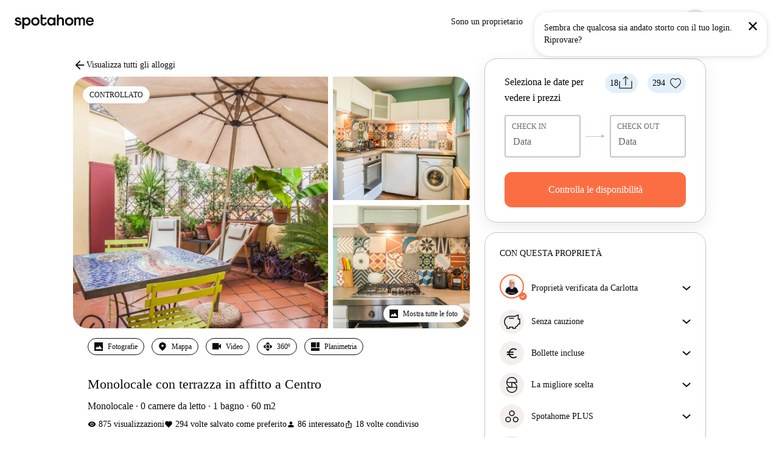

--- FILE ---
content_type: text/javascript
request_url: https://tassets.spotahome.com/show-rentable-unit.7f271a452237b04a95b6.js
body_size: 248169
content:
/*! For license information please see show-rentable-unit.7f271a452237b04a95b6.js.LICENSE.txt */
(self.webpackChunk_spotahome_pages_group_marketplace=self.webpackChunk_spotahome_pages_group_marketplace||[]).push([[943],{36910:(e,t,n)=>{"use strict";t.Q_=void 0;var a=n(16151),i=n(27397),r=t.Q_=function(){var e=arguments.length>0&&void 0!==arguments[0]?arguments[0]:{},t=e.sendGa4Ecommerce,n=e.sendInHouseAnalytics;return(0,i.analyticsFactory)((0,a.getConnectors)({sendInHouseAnalytics:n}),{sendGa4Ecommerce:t})};t.Ay=Object.assign({},r(),{createInstance:r})},17324:(e,t)=>{"use strict";Object.defineProperty(t,"__esModule",{value:!0});var n=t.DEFAULT_CURRENCY="EUR",a=t.DEFAULT_CURRENCY_SYMBOL="\u20ac";t.default={DEFAULT_CURRENCY:n,DEFAULT_CURRENCY_SYMBOL:a}},70078:(e,t,n)=>{"use strict";Object.defineProperty(t,"__esModule",{value:!0}),t.isCurrencySymbolOnLeft=t.getISOCodeForCurrencySymbol=t.getCurrencySymbolForISOCode=void 0;var a,i=n(22261),r=(a=i)&&a.__esModule?a:{default:a},o=n(17324);var s=t.getCurrencySymbolForISOCode=function(){var e=arguments.length>0&&void 0!==arguments[0]?arguments[0]:o.DEFAULT_CURRENCY;return(r.default[e]||r.default[o.DEFAULT_CURRENCY]).symbol},l=t.getISOCodeForCurrencySymbol=function(){var e=arguments.length>0&&void 0!==arguments[0]?arguments[0]:o.DEFAULT_CURRENCY_SYMBOL;return Object.keys(r.default).find((function(t){return r.default[t].symbol===e}))||o.DEFAULT_CURRENCY},c=t.isCurrencySymbolOnLeft=function(e){return(r.default[e]||r.default[o.DEFAULT_CURRENCY]).symbolOnLeft};t.default={getCurrencySymbolForISOCode:s,getISOCodeForCurrencySymbol:l,isCurrencySymbolOnLeft:c}},45263:(e,t,n)=>{"use strict";Object.defineProperty(t,"__esModule",{value:!0}),t.formatPriceBySymbol=t.formatPrice=void 0;var a,i=n(22261),r=(a=i)&&a.__esModule?a:{default:a},o=n(17324),s=n(50709);var l=function(e,t){return""+e+(arguments.length>2&&void 0!==arguments[2]?arguments[2]:"")+t},c={format:function(e){return e}},d=[{symbolOnLeft:!0,spacing:!0,format:function(e,t){return l(t,e," ")}},{symbolOnLeft:!0,spacing:!1,format:function(e,t){return l(t,e)}},{symbolOnLeft:!1,spacing:!0,format:function(e,t){return l(e,t," ")}},{symbolOnLeft:!1,spacing:!1,format:function(e,t){return l(e,t)}}],h=t.formatPrice=function(e){var t=arguments.length>1&&void 0!==arguments[1]?arguments[1]:o.DEFAULT_CURRENCY,n=r.default[t]||{};return(d.find((function(e){return e.symbolOnLeft===n.symbolOnLeft&&e.spacing===n.spacing}))||c).format(e,n.symbol)},u=t.formatPriceBySymbol=function(e){var t=arguments.length>1&&void 0!==arguments[1]?arguments[1]:o.DEFAULT_CURRENCY_SYMBOL,n=(0,s.getISOCodeForCurrencySymbol)(t);return h(e,n)};t.default={formatPrice:h,formatPriceBySymbol:u}},50709:(e,t,n)=>{"use strict";Object.defineProperty(t,"__esModule",{value:!0}),t.isCurrencySymbolOnLeft=t.getISOCodeForCurrencySymbol=t.getCurrencySymbolForISOCode=t.formatPriceBySymbol=t.formatPrice=void 0;var a=n(45263),i=n(70078);t.formatPrice=a.formatPrice,t.formatPriceBySymbol=a.formatPriceBySymbol,t.getCurrencySymbolForISOCode=i.getCurrencySymbolForISOCode,t.getISOCodeForCurrencySymbol=i.getISOCodeForCurrencySymbol,t.isCurrencySymbolOnLeft=i.isCurrencySymbolOnLeft,t.default={formatPrice:a.formatPrice,formatPriceBySymbol:a.formatPriceBySymbol,getCurrencySymbolForISOCode:i.getCurrencySymbolForISOCode,getISOCodeForCurrencySymbol:i.getISOCodeForCurrencySymbol,isCurrencySymbolOnLeft:i.isCurrencySymbolOnLeft}},93831:(e,t,n)=>{"use strict";t.Km=void 0;var a=r(n(5698)),i=r(n(19710));function r(e){return e&&e.__esModule?e:{default:e}}var o=t.Km=a.default,s=i.default},3122:(e,t,n)=>{"use strict";n.d(t,{A:()=>c});var a=n(73716),i=n(96706),r=n(8593);const o=(e={})=>{const t=new URLSearchParams((0,r.rM)());return Object.entries(e).forEach((([e,n])=>{t.set(e,n)})),t.toString()?`${(0,r.fU)()}?${t.toString()}${(0,r.nu)()}`:`${(0,r.fU)()}${(0,r.nu)()}`},s=(e={})=>{const t=[],n=[],a={};return Object.keys(e).forEach((a=>{const r=a.replace(/[\[\]']+/g,"");if((!e.seoMode||!i.Ay.shouldIgnoreSeoKey(r))&&!i.Ay.shouldAvoidParamInTheUrl(r,e[r]))if(i.Ay.filterBelongsToPath(r)){const t=i.Ay.generatePathForFilter(r,e[a]);t&&n.push(t)}else{const n=i.Ay.generateQueryForFilter(a,e[a]);n&&t.push(n)}})),n.length&&(a.params=n.join("/")),t.length&&(a.queryString=t.join("&")),a},l=(e,t)=>{const n={locationString:e};let i=(0,a.getPagePath)("marketplace.free-search",{params:n});return i+=t.params?`/${t.params}`:"",i+=t.queryString?`?${t.queryString}`:"",i},c={deleteQueryParameter:e=>{if("undefined"!==typeof window){const t=new URLSearchParams((0,r.rM)());t.delete(e);const n=t.toString();(0,r.yc)(null,(0,r.VT)(),`${(0,r.fU)()}?${n}${(0,r.nu)()}`)}},setQueryParameter:(e,t)=>{if("undefined"!==typeof window){const n=new URLSearchParams((0,r.rM)());n.set(e,t);const a=n.toString();(0,r.yc)(null,(0,r.VT)(),`${(0,r.fU)()}?${a}${(0,r.nu)()}`)}},setSearchLocationUrl:(e,t)=>{if("undefined"!==typeof window){const n=s(t),a=l(e,n);(0,r.Uw)({queryString:n},(0,r.VT)(),a)}},getSearchUrl:l,getSearchUrlFromFilters:(e,t)=>{const n=s(t);return l(e,n)},createQueryString:e=>Object.keys(e).map((t=>i.Ay.generateQueryForFilter(t,e[t]))).filter(Boolean).join("&"),createTranslatedQueryString:s,setLocationUrl:e=>{const t=o(e);(0,r.yc)(e,(0,r.VT)(),t)},getLocationUrlWithNewUrlState:o,getUrlParts:(e={})=>Object.entries(e).filter((([e,t])=>""!==e&&""!==t)).map((([e,t])=>`${e}=${t}`)),getUrl:(e,t)=>e.url+t,getQueryStringFromUrl:()=>{const e=(0,r.rM)(),t=new RegExp("\\?(.+=.+)","i").exec(e);return null===t?"":t[1]},getMoveDatesAsQueryParams:(e,t)=>{const n=[];e&&n.push(`move-in=${e}`),t&&n.push(`move-out=${t}`);let a="";return n.length>0&&(a=`?${n.join("&")}`),a},getQueryParamValue:e=>{if("undefined"===typeof window)return null;return new URLSearchParams((0,r.rM)()).get(e)}}},40066:(e,t,n)=>{"use strict";n.d(t,{A:()=>a});const a=(e,t)=>{let n;return(...a)=>{void 0!==n&&clearTimeout(n),n=setTimeout((()=>{e(...a)}),t)}}},8593:(e,t,n)=>{"use strict";n.d(t,{Uw:()=>l,VT:()=>a,fU:()=>i,nu:()=>r,rM:()=>o,yc:()=>s});const a=()=>window.document.title,i=()=>window.location.pathname,r=()=>window.location.hash,o=()=>window.location.search,s=(...e)=>{window.history.replaceState&&window.history.replaceState(...e)},l=(...e)=>{window.history.pushState&&window.history.pushState(...e)}},92075:(e,t,n)=>{"use strict";n.d(t,{A:()=>c});var a=n(99870),i=n.n(a),r=n(73716),o=n(56749),s=n(31085);const l=(e,t)=>`https://static.spotahome.com/brand/${e}/logo${"light"===t?"-light":""}.svg`,c=({size:e="normal",theme:t="dark"})=>{const n=(0,r.useSoyuzBrandConfig)(),a=i()(o.A.logo,o.A[`logo--${e}`]);return(0,s.jsx)("img",{alt:"logo",src:l(n.id,t),className:a})}},76162:(e,t,n)=>{"use strict";n.d(t,{A:()=>a});const a=n(92075).A},72303:(e,t,n)=>{"use strict";n.d(t,{Ay:()=>T,DP:()=>k,ZT:()=>C});var a=n(14041),i=n(73716),r=n(82451),o=n.n(r),s=n(95270),l=n(81973),c=n(93985),d=n(24527),h=n(12664),u=n(96674),m=n(74539),p=n(47354),g=n.n(p),x=n(80226),v=n(26281),f=n(31085);const y="spotahome",_={en:l.c,de:c.de,fr:d.fr,es:h.es,it:u.it,pt:m.pt},b=g()((e=>{var t;const n=null!==(t=_[e])&&void 0!==t?t:l.c;(0,s.E)({locale:n})})),w=(0,a.createContext)({theme:y,flags:{newButtons:!1},locale:l.c}),k=()=>(0,a.useContext)(w),C=e=>k().flags[e],j=(e,t)=>Object.entries(e).map((([e,n])=>{return`--${t}-${a=e,a.replace(/[A-Z]/g,(e=>`-${e.toLowerCase()}`))}: ${n};`;var a})).join("\n"),T=({flags:e={newButtons:!1},children:t})=>{const n=(0,i.useSoyuzBrandConfig)(),{current:r}=(0,i.useSoyuzLocales)(),s=(null===n||void 0===n?void 0:n.id)||y,c=o()({},x.A,n.theme);return(0,a.useEffect)((()=>{b(r)}),[r]),(0,f.jsxs)(w.Provider,{value:{theme:s,flags:e,themeToUse:c,locale:_[r]||l.c},children:[(0,f.jsx)("style",{children:(0,v.e6)(n)}),(0,f.jsx)("style",{children:`:root {\n            ${j(c.Colors,"sah")}\n            ${j(c.Fonts,"sah-font")}\n            ${j(c.LineHeights,"sah-line-height")}\n            ${j(c.FontWeights,"sah-font-w")}\n          }`}),t]})}},26281:(e,t,n)=>{"use strict";n.d(t,{e6:()=>c});const a={light:"https://fonts.gstatic.com/s/poppins/v15/pxiByp8kv8JHgFVrLDz8Z1xlFQ.woff2",medium:"https://fonts.gstatic.com/s/poppins/v15/pxiByp8kv8JHgFVrLGT9Z1xlFQ.woff2",title:"https://static.spotahome.com/fonts/Agrandir-Regular.woff2"},i={light:"PoppinsLight",medium:"PoppinsMedium",title:"Agrandir"},r={"eot#iefix":"embedded-opentype",eot:"embedded-opentype",ttf:"truetype"},o={light:300,medium:500,title:400},s=e=>{const t=e.split(".").pop();return r[t]||t},l=(e,t)=>{var n;const i=(null===(n=e.theme)||void 0===n?void 0:n.fontsSrc)||a;return Object.entries(i).map((([e,n])=>t(e,n)))},c=e=>l(e,((e,t)=>`@font-face {\nfont-family: ${i[e]};\nfont-style: normal;\nfont-weight: ${o[e]};\nfont-display: swap;\nunicode-range: U+0000-00FF, U+0131, U+0152-0153, U+02BB-02BC, U+02C6, U+02DA, U+02DC, U+2000-206F, U+2074, U+20AC, U+2122, U+2191, U+2193, U+2212, U+2215, U+FEFF, U+FFFD;\nsrc: url(${t}) format(${s(t)});\n}`)).join("\n")},12608:(e,t,n)=>{"use strict";n.d(t,{A:()=>a});const a={primary:"#FB6E44",interaction:"#0a0d77",secondaryPink:"#ffccef",secondaryBlue:"#C9E3F7",interactionDark:"#0D0D0D",tertiary:"#F4EFED",danger:"#e34242",success:"#0cc48c",warning:"#ffa800",white:"#ffffff",primaryLight:"#FF8540",interactionLight:"#3B3992",secondaryBlueLight:"#E3F0FB",secondaryPinkLight:"#ffe5f7",medium:"#676767",light:"#c7c7c7",mediumLight:"#EBEBEB",ultraLight:"#F7F7F7",overlayLighterBlack:"rgba(0, 0, 0, 0.20)",overlayLightBlack:"rgba(0, 0, 0, 0.30)",overlayBlack:"rgba(0, 0, 0, 0.60)",overlayWhite:"rgba(255, 255, 255, 0.80)",overlayPink:"rgba(100, 80, 94, 0.50)",inputBackground:"white",primaryLightBlue:"#C9E3F7",secondary:"#ffccef",secondaryLight:"#ffe5f7",ultraDark:"#0D0D0D",dark:"#0D0D0D",info:"#e3f0fb",primaryDark:"#af4d2f",translucid:"rgba(255, 255, 255, 80)",shadow:"rgba(204, 214, 221, 0.24)"}},26208:(e,t,n)=>{"use strict";n.d(t,{A:()=>a});const a={light:100,regular:100,bold:100,extraBold:100,ultraBold:100}},13928:(e,t,n)=>{"use strict";n.d(t,{A:()=>a});const a={sansSerif:"sans-serif",serif:"serif",monospaced:"monospace",xxxs:"0.5rem",xxs:"0.625rem",xs:"0.75rem",s:"0.875rem",m:"1rem",l:"1.125rem",xl:"1.25rem",xxl:"1.375rem",xxxl:"1.625rem",xxxxl:"2.125rem",xxxxxl:"2.5rem",xxxxxxl:"3.5rem",xxxxxxxl:"4rem",xxxxxxxxl:"4.75rem",light:"PoppinsLight, Poppins-fallback",regular:"PoppinsLight, Poppins-fallback",bold:"PoppinsMedium, Poppins-fallback",extraBold:"PoppinsMedium, Poppins-fallback",ultraBold:"PoppinsMedium, Poppins-fallback",title:"Agrandir, Agrandir-fallback"}},80226:(e,t,n)=>{"use strict";n.d(t,{A:()=>s});var a=n(12608),i=n(13928),r=n(26208),o=n(65132);const s={Colors:a.A,Fonts:i.A,FontWeights:r.A,LineHeights:o.A}},65132:(e,t,n)=>{"use strict";n.d(t,{A:()=>a});const a={xxxs:"0.875rem",xxs:"1rem",xs:"1.125rem",s:"1.25rem",m:"1.5rem",l:"1.625rem",xl:"1.75rem",xxl:"2rem",xxxl:"2.125rem",xxxxl:"2.625rem",xxxxxl:"3rem",xxxxxxl:"4.125rem",xxxxxxxl:"4.625rem",xxxxxxxxl:"5.375rem"}},60186:(e,t,n)=>{"use strict";n.d(t,{A:()=>a});const a=new(n(51775).C)(((e,t)=>(e.setContext({headers:{"x-sah-operation-name":e.operationName,accept:"application/json, */*"}}),t(e))))},94562:(e,t,n)=>{"use strict";n.d(t,{A:()=>l});var a=n(88213),i=n(1097),r=n(36223),o=n(60186);let s;const l=()=>s||(s=new a.R({link:o.A.concat(new i.P({uri:"/tenant/graphql",credentials:"same-origin"})),cache:new r.D}),s)},75912:(e,t,n)=>{"use strict";n.d(t,{A:()=>l});var a=n(33237),i=n(31085);const r={small:{width:"9px",height:"19px"},base:{width:"13px",height:"24px"}},o=({color:e=a.Ay.dark,dataTest:t,size:n="base"})=>(0,i.jsx)("svg",{xmlns:"http://www.w3.org/2000/svg",width:r[n].width,height:r[n].height,viewBox:"0 0 10 20","data-test":t,children:(0,i.jsx)("path",{fill:e,d:"M7.783 19.333a1.332 1.332 0 01-1.04-.493l-6.44-8a1.334 1.334 0 010-1.693l6.667-8a1.335 1.335 0 112.053 1.706L3.063 10l5.76 7.147a1.334 1.334 0 01-1.04 2.186z"})});var s=n(61774);const l=({size:e="base",...t})=>(0,i.jsx)(s.A,{...t,children:(0,i.jsx)(o,{color:a.Ay.dark,size:e})})},53009:(e,t,n)=>{"use strict";n.d(t,{A:()=>s});var a=n(99870),i=n.n(a),r=n(8249),o=n(31085);const s=({label:e="",theme:t="default",className:n="",size:a="default",rounded:s=!1,...l})=>(0,o.jsx)("div",{...l,className:i()(r.A.badge,n,!!t&&r.A[`badge--theme-${t}`],!!a&&r.A[`badge--size-${a}`],s&&r.A["badge--rounded"]),children:e})},88270:(e,t,n)=>{"use strict";n.d(t,{A:()=>a});const a=n(53009).A},24217:(e,t,n)=>{"use strict";n.d(t,{A:()=>d});var a=n(62655),i=n.n(a),r=n(14041),o=n(76937),s=n(31085);const l=i().bind(o.A),c=()=>{},d=({id:e=null,onClick:t=c,color:n="primary",disabled:a=!1,dataTest:i=null,className:d=null,contentClassName:h="",roundedCorners:u=!1,renderContent:m=null,renderIcon:p=null,renderTrailingIcon:g=null,dropShadow:x=!1,fullWidth:v=!1,size:f="medium",href:y="",target:_="",type:b="button",buttonRef:w=null,noEffectOnHover:k=!1})=>{const[C,j]=(0,r.useState)([]),T=(0,r.useRef)(null),S=w||T,P=l("base-button",`base-button--color-${n}`,`base-button--size-${f}`,{"base-button--minimal-roundness":"link"!==n,"base-button--rounded-corners":u,"base-button--circular-button":!m,"base-button--drop-shadow":x,"base-button--full-width":v,"base-button--no-hover":k},d),I=l("base-button__icon"),A=l("base-button__trailing-icon"),M=l("base-button__text",h),N=(0,s.jsxs)(s.Fragment,{children:[p&&(0,s.jsx)("span",{className:I,children:p&&p()}),m&&(0,s.jsx)("span",{className:M,children:m&&m()}),g&&(0,s.jsx)("span",{className:A,children:g&&g()})]});return y?(0,s.jsx)("a",{id:e,href:y,target:_,onClick:t,"data-test":i,className:P,ref:S,children:N}):(0,s.jsxs)("button",{id:e,type:b||"button",onClick:t,onMouseDown:e=>{if(a)return;const t=S.current.getBoundingClientRect(),n=e.clientX-t.left,i=e.clientY-t.top,r={id:Date.now(),x:n,y:i};j((e=>[...e,r])),setTimeout((()=>{j((e=>e.filter((e=>e.id!==r.id))))}),600)},"data-test":i,disabled:a,className:P,ref:S,children:[N,C.map((e=>(0,s.jsx)("span",{className:o.A["base-button__ripple-effect"],style:{left:e.x,top:e.y}},e.id)))]})}},15058:(e,t,n)=>{"use strict";n.d(t,{A:()=>a});const a=n(24217).A},24807:(e,t,n)=>{"use strict";n.d(t,{A:()=>m});var a=n(62655),i=n.n(a),r=n(72303),o=n(15058),s=n(92807),l=n(40936),c=n(31085);const d=i().bind(s.A),h=()=>{},u=({id:e=null,alt:t=!1,badge:n="",fullWidth:a=!1,color:i="primary",size:u="medium",type:m="button",dataTest:p=null,href:g="",target:x="",children:v=null,className:f="",contentClassName:y="",renderIcon:_=null,renderTrailingIcon:b=null,renderContent:w=null,onClick:k=h,disabled:C=!1,buttonRef:j=null,noEffectOnHover:T=!1,...S})=>{if((0,r.ZT)("newButtons")){let n,r;switch(u){case"small":case"large":case"medium":r=u;break;case"big":case"big-redesign":r="large";break;default:r="medium"}switch(i){case"link":case"tab-link":case"tertiary-light":case"primary":case"tertiary":case"secondary":case"white":n=i;break;case"light":case"select":n="tertiary";break;case"help":case"interaction":case"exposed":n="secondary";break;default:n="primary"}return t&&"tertiary-light"!==n&&(n="tertiary"),(0,c.jsx)(o.A,{id:e,onClick:k,className:f,color:n,size:r,fullWidth:a,disabled:C,type:m,dataTest:p||S["data-test"]||S["data-cy"],renderIcon:_,renderTrailingIcon:b,renderContent:w||(()=>v),href:g,target:x,buttonRef:j,roundedCorners:S.roundedCorners,noEffectOnHover:T,contentClassName:y})}const P=d("button",{alt:t,fullWidth:a,disabled:S.disabled},s.A[i],s.A[u],f),I={...S,"data-test":p||S["data-test"],className:P,onClick:k,disabled:C};return g?(0,c.jsx)("a",{id:e,href:g,ref:j,...I,children:v}):(0,c.jsxs)("button",{id:e,type:"button",ref:j,...I,children:[(0,c.jsx)("span",{children:v}),!!n&&(0,c.jsx)(l.A,{alt:t,badge:n,color:i,size:u})]})};u.displayName="Button";const m=u},40936:(e,t,n)=>{"use strict";n.d(t,{A:()=>d});var a=n(88270),i=n(31085);const r=!0,o={default:"small",normal:"small",large:"default",big:"default"},s={primary:{[r]:"primary",[!1]:"primary-light"},select:{[r]:"select",[!1]:"select-light"},help:{[r]:"default",[!1]:"default-light"},default:{[r]:"default"}},l=e=>o[e]||o.default,c=(e,t)=>s[e]?s[e][t]:s.primary[!0],d=({alt:e=!1,badge:t="",color:n="default",size:r="default"})=>{const o="string"===typeof t?{label:t}:{...t};return(0,i.jsx)(a.A,{size:l(r),theme:c(n,e),...o})}},31279:(e,t,n)=>{"use strict";n.d(t,{A:()=>a});const a=n(24807).A},47057:(e,t,n)=>{"use strict";n.d(t,{A:()=>g});var a=n(14041),i=n(99870),r=n.n(i);const o=n(33651).A;var s=n(33237),l=n(31085);const c={small:{width:"18px",height:"18px"},normal:{width:"24px",height:"24px"}},d=({size:e="normal"})=>{const t=c[e].width,n=c[e].height;return(0,l.jsx)("svg",{xmlns:"http://www.w3.org/2000/svg",xmlnsXlink:"http://www.w3.org/1999/xlink",width:t,height:n,viewBox:"0 0 24 24",children:(0,l.jsx)("g",{id:"Page-1",stroke:"none",strokeWidth:"1",fill:"none",fillRule:"evenodd",children:(0,l.jsx)("g",{id:"checkbox",fillRule:"nonzero",children:(0,l.jsxs)("g",{id:"Rectangle-1",children:[(0,l.jsx)("use",{fill:"white",fillRule:"evenodd"}),(0,l.jsx)("path",{stroke:s.Ay.light,strokeWidth:"2",d:"M1.37202268,15.3657995 L1.68424963,19.6916562 C1.80799129,21.116409 3.07374807,22.418747 4.42499908,22.5503454 L8.70334155,22.8868428 C10.3933694,22.9759886 13.3250682,22.9694313 15.3084306,22.8885197 L19.6021018,22.5516909 C20.9563629,22.4239639 22.1866956,21.128166 22.2821763,19.712243 L22.5702659,15.3527198 C22.6952447,13.4993406 22.6952447,10.4624776 22.5701763,8.60775697 L22.2822659,4.25091652 C22.1870051,2.83824179 20.9609176,1.55464748 19.6213443,1.42811846 L15.3477192,1.10785937 C13.6585713,1.0239504 10.7384991,1.0304817 8.73065573,1.10630028 L4.44780476,1.42680814 C3.07577371,1.55144889 1.81198912,2.84265685 1.68541009,4.24465162 L1.37219453,8.58407425 C1.29029041,10.298805 1.29642797,13.2803345 1.37202316,15.3658061 Z"})]})})})})},h={small:{width:"18px",height:"18px"},normal:{width:"24px",height:"24px"}},u=({size:e="normal"})=>{const t=h[e].width,n=h[e].height;return(0,l.jsx)("svg",{xmlns:"http://www.w3.org/2000/svg",xmlnsXlink:"http://www.w3.org/1999/xlink",width:t,height:n,viewBox:"0 0 24 24",children:(0,l.jsx)("g",{id:"Page-1",stroke:"none",strokeWidth:"1",fill:"none",fillRule:"evenodd",children:(0,l.jsxs)("g",{id:"checkbox-enabled",fillRule:"nonzero",children:[(0,l.jsx)("path",{d:"M12,0 C0.545454545,0 0,1.55454545 0,12 C0,22.4454545 1.00909091,24 12,24 C22.9909091,24 24,22.3636364 24,12 C24,1.63636364 23.4545455,0 12,0 Z",id:"Oval-1",fill:s.Ay.interaction}),(0,l.jsx)("path",{d:"M9.63818182,14.6127273 L9.87818182,14.3727273 L16.5054545,7.74545455 C16.7945455,7.45636364 17.2690909,7.45636364 17.5636364,7.75090909 C17.8581818,8.04545455 17.8581818,8.51454545 17.5636364,8.80909091 L10.1672727,16.2054545 C9.87272727,16.5 9.39818182,16.5 9.10909091,16.2054545 C9.10363636,16.2054545 9.10363636,16.2 9.09818182,16.2 C9.09818182,16.1945455 9.09818182,16.1945455 9.09272727,16.1945455 L6.45272727,13.5545455 C6.16363636,13.26 6.16363636,12.7854545 6.45272727,12.4909091 C6.75272727,12.1963636 7.22181818,12.2018182 7.51636364,12.4909091 L9.63818182,14.6127273 L9.63818182,14.6127273 Z",id:"Rectangle-348",fill:"white"})]})})})},m={wrapper:"Checkbox_wrapper__bQHTq",checkbox:"Checkbox_checkbox__+lcPp","checkbox-size-normal":"Checkbox_checkbox-size-normal__EKO7-","checkbox-size-small":"Checkbox_checkbox-size-small__mxmz4"},p=r().bind(m),g=({callback:e=()=>{},checked:t=!1,dataAttributes:n={},id:i,name:r,required:s=!1,size:c="normal"})=>{const[h,g]=(0,a.useState)(t),[,x]=(0,a.useTransition)();(0,a.useEffect)((()=>{g(t)}),[t]);const v=p(m.checkbox,{[m["checkbox-size-normal"]]:"normal"===c,[m["checkbox-size-small"]]:"small"===c});return(0,l.jsxs)("div",{className:m.wrapper,children:[(0,l.jsx)(o,{checked:h,className:v,id:i,name:r,onChange:()=>{const t=!h;g(t),x((()=>{e(t)}))},required:s,dataAttributes:n,type:"checkbox"}),h?(0,l.jsx)(u,{size:c}):(0,l.jsx)(d,{size:c})]})}},65021:(e,t,n)=>{"use strict";n.d(t,{A:()=>o});var a=n(85919),i=n(61774),r=n(31085);const o=({size:e="small",color:t="",...n})=>(0,r.jsx)(i.A,{...n,children:(0,r.jsx)(a.A,{size:e,theme:t})})},92613:(e,t,n)=>{"use strict";n.d(t,{A:()=>a});const a=n(65021).A},16406:(e,t,n)=>{"use strict";n.d(t,{A:()=>g,O:()=>m});var a=n(14041),i=n(99870),r=n.n(i),o=n(73716),s=n(60454);var l=n(84273);const c={primary:"var(--sah-primary)",interaction:"var(--sah-interaction)","secondary-pink":"var(--sah-secondary-pink)","secondary-blue":"var(--sah-secondary-blue)","interaction-dark":"var(--sah-interaction-dark)",tertiary:"var(--sah-tertiary)",danger:"var(--sah-danger)",success:"var(--sah-success)",warning:"var(--sah-warning)",white:"var(--sah-white)","primary-light":"var(--sah-primary-light)","interaction-light":"var(--sah-interaction-light)","secondary-blue-light":"var(--sah-secondary-blue-light)","secondary-pink-light":"var(--sah-secondary-pink-light)",medium:"var(--sah-medium)",light:"var(--sah-light)","medium-light":"var(--sah-medium-light)","ultra-light":"var(--sah-ultra-light)","overlay-light-black":"var(--sah-overlay-light-black)","overlay-black":"var(--sah-overlay-black)","overlay-white":"var(--sah-overlay-white)","overlay-pink":"var(--sah-overlay-pink)","primary-light-blue":"var(--sah-primary-light-blue)",secondary:"var(--sah-secondary)","ultra-dark":"var(--sah-ultra-dark)",dark:"var(--sah-dark)",info:"var(--sah-info)","primary-dark":"var(--sah-primary-dark)",translucid:"var(--sah-translucid)",shadow:"var(--sah-shadow)","font-light":"var(--sah-font-w-light)","font-regular":"var(--sah-font-w-regular)","font-bold":"var(--sah-font-w-bold)","font-extra-bold":"var(--sah-font-w-extra-bold)","font-ultra-bold":"var(--sah-font-w-ultra-bold)","font-title":"var(--sah-font-title)","line-height-xxxs":"var(--sah-line-height-xxxs)","line-height-xxs":"var(--sah-line-height-xxs)","line-height-xs":"var(--sah-line-height-xs)","line-height-s":"var(--sah-line-height-s)","line-height-m":"var(--sah-line-height-m)","line-height-l":"var(--sah-line-height-l)","line-height-xl":"var(--sah-line-height-xl)","line-height-xxl":"var(--sah-line-height-xxl)","line-height-xxxl":"var(--sah-line-height-xxxxl)","line-height-xxxxl":"var(--sah-line-height-xxxxl)","line-height-xxxxxl":"var(--sah-line-height-xxxxxl)","line-height-xxxxxxl":"var(--sah-line-height-xxxxxxl)","line-height-xxxxxxxl":"var(--sah-line-height-xxxxxxxl)","line-height-xxxxxxxxl":"var(--sah-line-height-xxxxxxxxl)",formdate:"FormDate_formdate__BemqH","formdate__calendar-wrapper":"FormDate_formdate__calendar-wrapper__dTMLK","formdate__calendar-wrapper--absolute":"FormDate_formdate__calendar-wrapper--absolute__xNG9c","formdate__calendar-wrapper--hidden":"FormDate_formdate__calendar-wrapper--hidden__KElVu","formdate__calendar-wrapper--bordered":"FormDate_formdate__calendar-wrapper--bordered__bU6bW","formdate__calendar-wrapper--infinite":"FormDate_formdate__calendar-wrapper--infinite__vZT+8",formdate__input:"FormDate_formdate__input__paQM5","formdate__input--selected":"FormDate_formdate__input--selected__zp3-t"},d={field:null,bound:void 0,ariaLabel:"Use the arrow keys to pick a date",position:"bottom left",reposition:!0,format:"YYYY-MM-DD",toString:null,parse:null,defaultDate:null,setDefaultDate:!1,firstDay:0,firstWeekOfYearMinDays:4,formatStrict:!1,minDate:null,maxDate:null,yearRange:10,showWeekNumber:!1,pickWholeWeek:!1,minYear:0,maxYear:9999,minMonth:void 0,maxMonth:void 0,startRange:null,endRange:null,isRTL:!1,yearSuffix:"",showMonthAfterYear:!1,showDaysInNextAndPreviousMonths:!1,enableSelectionDaysInNextAndPreviousMonths:!1,numberOfMonths:1,mainCalendar:"left",container:void 0,blurFieldOnSelect:!0,i18n:{previousMonth:"Previous Month",nextMonth:"Next Month",months:["January","February","March","April","May","June","July","August","September","October","November","December"],weekdays:["Sunday","Monday","Tuesday","Wednesday","Thursday","Friday","Saturday"],weekdaysShort:["Sun","Mon","Tue","Wed","Thu","Fri","Sat"]},theme:null,events:[],onSelect:null,onOpen:null,onClose:null,onDraw:null,keyboardInput:!0,showArrows:!0,horizontalCalendar:!1,hideOnBlur:!0},h=()=>{const e=!!window.addEventListener,t=window.document,n=window.setTimeout,a=function(t,n,a,i){e?t.addEventListener(n,a,!!i):t.attachEvent(`on${n}`,a)},i=function(t,n,a,i){e?t.removeEventListener(n,a,!!i):t.detachEvent(`on${n}`,a)},r=function(e,t){return-1!==` ${e.className} `.indexOf(` ${t} `)},o=function(e,t){r(e,t)||(e.className=""===e.className?t:`${e.className} ${t}`)},s=function(e,t){var n;e.className=(n=` ${e.className} `.replace(` ${t} `," ")).trim?n.trim():n.replace(/^\s+|\s+$/g,"")},l=function(e){return/Array/.test(Object.prototype.toString.call(e))},c=function(e){return/Date/.test(Object.prototype.toString.call(e))&&!isNaN(e.getTime())},h=function(e){const t=e.getDay();return 0===t||6===t},u=function(e){return e%4===0&&e%100!==0||e%400===0},m=function(e,t){return[31,u(e)?29:28,31,30,31,30,31,31,30,31,30,31][t]},p=function(e){c(e)&&e.setHours(0,0,0,0)},g=function(e,t){return e.getTime()===t.getTime()};var x=function(e,t,n){let a,i;for(a in t)i=void 0!==e[a],i&&"object"===typeof t[a]&&null!==t[a]&&void 0===t[a].nodeName?c(t[a])?n&&(e[a]=new Date(t[a].getTime())):l(t[a])?n&&(e[a]=t[a].slice(0)):e[a]=x({},t[a],n):!n&&i||(e[a]=t[a]);return e};const v=function(e,n,a){let i;t.createEvent?(i=t.createEvent("HTMLEvents"),i.initEvent(n,!0,!1),i=x(i,a),e.dispatchEvent(i)):t.createEventObject&&(i=t.createEventObject(),i=x(i,a),e.fireEvent(`on${n}`,i))},f=function(e){return e.month<0&&(e.year-=Math.ceil(Math.abs(e.month)/12),e.month+=12),e.month>11&&(e.year+=Math.floor(Math.abs(e.month)/12),e.month-=12),e},y=function(e,t,n){for(t+=e.firstDay;t>=7;)t-=7;return n?e.i18n.weekdaysShort[t]:e.i18n.weekdays[t]},_=function(e){const t=[];let n="false";if(e.isEmpty){if(!e.showDaysInNextAndPreviousMonths)return'<td class="is-empty"></td>';t.push("is-outside-current-month"),e.enableSelectionDaysInNextAndPreviousMonths||t.push("is-selection-disabled")}return e.isDisabled&&t.push("is-disabled"),e.isToday&&t.push("is-today"),e.isSelected&&(t.push("is-selected"),n="true"),e.hasEvent&&t.push("has-event"),e.isInRange&&t.push("is-inrange"),e.isStartRange&&t.push("is-startrange"),e.isEndRange&&t.push("is-endrange"),`<td data-day="${e.day}" class="${t.join(" ")}" aria-selected="${n}"><button class="pika-button pika-day" type="button" data-pika-year="${e.year}" data-pika-month="${e.month}" data-pika-day="${e.day}">${e.day}</button></td>`},b=function(e,t,n,a){const i=function(e,t){e.setHours(0,0,0,0);const n=e.getDate(),a=e.getDay(),i=t,r=i-1,o=function(e){return(e+7-1)%7};e.setDate(n+r-o(a));const s=new Date(e.getFullYear(),0,i),l=(e.getTime()-s.getTime())/864e5;return 1+Math.round((l-r+o(s.getDay()))/7)}(new Date(n,t,e),a);return`<td class="pika-week">${i}</td>`},w=function(e,t,n,a){return`<tr class="pika-row${n?" pick-whole-week":""}${a?" is-selected":""}">${(t?e.reverse():e).join("")}</tr>`},k=function(e,t,n,a,i,r){let o,s,c;const d=e._o,h=n===d.minYear,u=n===d.maxYear;let m=`<div id="${r}" class="pika-title" role="heading" aria-live="assertive">`,p=!0,g=!0;for(c=[],o=0;o<12&&d.showArrows;o++)c.push(`<option value="${o}"${o===a?' selected="selected"':""}${h&&o<d.minMonth||u&&o>d.maxMonth?' disabled="disabled"':""}>${d.i18n.months[o]}</option>`);const x=c.length?`<select class="pika-select pika-select-month" tabindex="-1">${c.join("")}</select>`:"",v=`<div class="pika-label ${d.showArrows?"":"pika-label--no-arrows"}">${d.i18n.months[a]}${x}</div>`;for(l(d.yearRange)?(o=d.yearRange[0],s=d.yearRange[1]+1):(o=n-d.yearRange,s=1+n+d.yearRange),c=[];o<s&&o<=d.maxYear&&d.showArrows;o++)o>=d.minYear&&c.push(`<option value="${o}"${o===n?' selected="selected"':""}>${o}</option>`);const f=c.length?`<select class="pika-select pika-select-year" tabindex="-1">${c.join("")}</select>`:"",y=`<div class="pika-label ${d.showArrows?"":"pika-label--no-arrows"}">${n}${d.yearSuffix}${f}</div>`;return d.showMonthAfterYear?m+=y+v:m+=v+y,h&&(0===a||d.minMonth>=a)&&(p=!1),u&&(11===a||d.maxMonth<=a)&&(g=!1),0===t&&d.showArrows&&(m+=`<button class="pika-prev${p?"":" is-disabled"}" type="button">${d.i18n.previousMonth}</button>`),t===e._o.numberOfMonths-1&&d.showArrows&&(m+=`<button class="pika-next${g?"":" is-disabled"}" type="button">${d.i18n.nextMonth}</button>`),m+"</div>"},C=function(e,t,n){return`<table cellpadding="0" cellspacing="0" class="pika-table" role="grid" aria-labelledby="${n}">${function(e){let t;const n=[];for(e.showWeekNumber&&n.push("<th></th>"),t=0;t<7;t++)n.push(`<th scope="col"><abbr title="${y(e,t)}">${y(e,t,!0)}</abbr></th>`);return`<thead><tr>${(e.isRTL?n.reverse():n).join("")}</tr></thead>`}(e)}${a=t,`<tbody>${a.join("")}</tbody>`}</table>`;var a},j=function(i){const o=this,s=o.config(i);let l=!1;o._onTouchStart=function(e){l=!0},o._onTouchEnd=function(e){l?l=!1:o._onMouseDown(e)},o._onMouseDown=function(e){if(!o._v)return;const t=(e=e||window.event).target||e.srcElement;if(t)if(r(t,"is-disabled")||(!r(t,"pika-button")||r(t,"is-empty")||r(t.parentNode,"is-disabled")?r(t,"pika-prev")?o.prevMonth():r(t,"pika-next")&&o.nextMonth():(o.setDate(new Date(t.getAttribute("data-pika-year"),t.getAttribute("data-pika-month"),t.getAttribute("data-pika-day"))),s.bound&&n((function(){o.hide(),s.blurFieldOnSelect&&s.field&&s.field.blur()}),100))),r(t,"pika-select"))o._c=!0;else{if(!e.preventDefault)return e.returnValue=!1,!1;e.preventDefault()}},o._onChange=function(e){const t=(e=e||window.event).target||e.srcElement;t&&(r(t,"pika-select-month")?o.gotoMonth(t.value):r(t,"pika-select-year")&&o.gotoYear(t.value))},o._onKeyChange=function(e){if(e=e||window.event,o.isVisible())switch(e.keyCode){case 13:case 27:s.field&&s.field.blur();break;case 37:o.adjustDate("subtract",1);break;case 38:o.adjustDate("subtract",7);break;case 39:o.adjustDate("add",1);break;case 40:o.adjustDate("add",7);break;case 8:case 46:o.setDate(null)}},o._parseFieldValue=function(){return s.parse?s.parse(s.field.value,s.format):new Date(Date.parse(s.field.value))},o._onInputChange=function(e){let t;e.firedBy!==o&&(t=o._parseFieldValue(),c(t)&&o.setDate(t),o._v||o.show())},o._onInputFocus=function(){o.show()},o._onInputClick=function(){o.show()},o._onInputBlur=function(){let e=t.activeElement;do{if(r(e,"pika-single"))return}while(e=e.parentNode);o._c||(o._b=n((function(){o.hide()}),50)),o._c=!1},o._onClick=function(t){const n=(t=t||window.event).target||t.srcElement;let i=n;if(n){!e&&r(n,"pika-select")&&(n.onchange||(n.setAttribute("onchange","return;"),a(n,"change",o._onChange)));do{if(r(i,"pika-single")||i===s.trigger)return}while(i=i.parentNode);o._v&&n!==s.trigger&&i!==s.trigger&&s.hideOnBlur&&o.hide()}},o.el=t.createElement("div"),o.el.className=`pika-single${s.isRTL?" is-rtl":""}${s.theme?` ${s.theme}`:""}${s.horizontalCalendar?" pika-single--is-horizontal":""}`,a(o.el,"mousedown",o._onMouseDown,!0),a(o.el,"touchstart",o._onTouchStart,!0),a(o.el,"touchend",o._onTouchEnd,!0),a(o.el,"change",o._onChange),s.keyboardInput&&a(t,"keydown",o._onKeyChange),s.field&&(s.container?s.container.appendChild(o.el):s.bound?t.body.appendChild(o.el):s.field.parentNode.insertBefore(o.el,s.field.nextSibling),a(s.field,"change",o._onInputChange),s.defaultDate||(s.defaultDate=o._parseFieldValue(),s.setDefaultDate=!0));const d=s.defaultDate;c(d)?s.setDefaultDate?o.setDate(d,!0):o.gotoDate(d):o.gotoDate(new Date),s.bound?(this.hide(),o.el.className+=" is-bound",a(s.trigger,"click",o._onInputClick),a(s.trigger,"focus",o._onInputFocus),s.hideOnBlur&&a(s.trigger,"blur",o._onInputBlur)):this.show()};return j.prototype={config(e){this._o||(this._o=x({},d,!0));const t=x(this._o,e,!0);t.isRTL=!!t.isRTL,t.field=t.field&&t.field.nodeName?t.field:null,t.theme="string"===typeof t.theme&&t.theme?t.theme:null,t.bound=!!(void 0!==t.bound?t.field&&t.bound:t.field),t.trigger=t.trigger&&t.trigger.nodeName?t.trigger:t.field,t.disableWeekends=!!t.disableWeekends,t.disableDayFn="function"===typeof t.disableDayFn?t.disableDayFn:null;const n=parseInt(t.numberOfMonths,10)||1;if(t.numberOfMonths=n,c(t.minDate)||(t.minDate=!1),c(t.maxDate)||(t.maxDate=!1),t.minDate&&t.maxDate&&t.maxDate<t.minDate&&(t.maxDate=t.minDate=!1),t.minDate&&this.setMinDate(t.minDate),t.maxDate&&this.setMaxDate(t.maxDate),l(t.yearRange)){const e=(new Date).getFullYear()-10;t.yearRange[0]=parseInt(t.yearRange[0],10)||e,t.yearRange[1]=parseInt(t.yearRange[1],10)||e}else t.yearRange=Math.abs(parseInt(t.yearRange,10))||d.yearRange,t.yearRange>100&&(t.yearRange=100);return t},toString(e=this._o.format){return c(this._d)?this._o.toString?this._o.toString(this._d,e):this._d.toDateString():""},getDate(){return c(this._d)?new Date(this._d.getTime()):null},setDate(e,t){if(!e)return this._d=null,this._o.field&&(this._o.field.value="",v(this._o.field,"change",{firedBy:this})),this.draw();if("string"===typeof e&&(e=new Date(Date.parse(e))),!c(e))return;const n=this._o.minDate,a=this._o.maxDate;c(n)&&e<n?e=n:c(a)&&e>a&&(e=a),this._d=new Date(e.getTime()),p(this._d),this.gotoDate(this._d),this._o.field&&(this._o.field.value=this.toString(),v(this._o.field,"change",{firedBy:this})),t||"function"!==typeof this._o.onSelect||this._o.onSelect.call(this,this.getDate())},clear(){this.setDate(null)},gotoDate(e){let t=!0;if(c(e)){if(this.calendars){const n=new Date(this.calendars[0].year,this.calendars[0].month,1),a=new Date(this.calendars[this.calendars.length-1].year,this.calendars[this.calendars.length-1].month,1),i=e.getTime();a.setMonth(a.getMonth()+1),a.setDate(a.getDate()-1),t=i<n.getTime()||a.getTime()<i}t&&(this.calendars=[{month:e.getMonth(),year:e.getFullYear()}],"right"===this._o.mainCalendar&&(this.calendars[0].month+=1-this._o.numberOfMonths)),this.adjustCalendars()}},forceGoToDate(e){c(e)&&(this.calendars=[{month:e.getMonth(),year:e.getFullYear()}],this.adjustCalendars())},adjustDate(e,t){const n=this.getDate()||new Date,a=24*parseInt(t)*60*60*1e3;let i;"add"===e?i=new Date(n.valueOf()+a):"subtract"===e&&(i=new Date(n.valueOf()-a)),this.setDate(i)},adjustCalendars(){this.calendars[0]=f(this.calendars[0]);for(let e=1;e<this._o.numberOfMonths;e++)this.calendars[e]=f({month:this.calendars[0].month+e,year:this.calendars[0].year});this.draw()},adjustScrollToToday(){var e;const t=null===(e=this.el.querySelector("td.is-today"))||void 0===e?void 0:e.closest(".pika-lendar");t&&t.scrollIntoView({behavior:"instant",block:"center"})},adjustScrollToSelectedDate(){var e;const t=null===(e=this.el.querySelector('td.is-selected[aria-selected="true"]'))||void 0===e?void 0:e.closest(".pika-lendar");t&&t.scrollIntoView({behavior:"instant",block:"center"})},gotoToday(){this.gotoDate(new Date)},gotoMonth(e){isNaN(e)||(this.calendars[0].month=parseInt(e,10),this.adjustCalendars())},nextMonth(){this.calendars[0].month++,this.adjustCalendars()},prevMonth(){this.calendars[0].month--,this.adjustCalendars()},gotoYear(e){isNaN(e)||(this.calendars[0].year=parseInt(e,10),this.adjustCalendars())},setMinDate(e){e instanceof Date?(p(e),this._o.minDate=e,this._o.minYear=e.getFullYear(),this._o.minMonth=e.getMonth()):(this._o.minDate=d.minDate,this._o.minYear=d.minYear,this._o.minMonth=d.minMonth,this._o.startRange=d.startRange),this.draw()},setMaxDate(e){e instanceof Date?(p(e),this._o.maxDate=e,this._o.maxYear=e.getFullYear(),this._o.maxMonth=e.getMonth()):(this._o.maxDate=d.maxDate,this._o.maxYear=d.maxYear,this._o.maxMonth=d.maxMonth,this._o.endRange=d.endRange),this.draw()},setStartRange(e){this._o.startRange=e},setEndRange(e){this._o.endRange=e},clearStartRange(){this._o.startRange=null},clearEndRange(){this._o.endRange=null},draw(e){if(!this._v&&!e)return;const t=this._o,a=t.minYear,i=t.maxYear,r=t.minMonth,o=t.maxMonth;let s,l="";this._y<=a&&(this._y=a,!isNaN(r)&&this._m<r&&(this._m=r)),this._y>=i&&(this._y=i,!isNaN(o)&&this._m>o&&(this._m=o));for(let n=0;n<t.numberOfMonths;n++)s=`pika-title-${Math.random().toString(36).replace(/[^a-z]+/g,"").substr(0,2)}`,l+=`<div class="pika-lendar">${k(this,n,this.calendars[n].year,this.calendars[n].month%12,this.calendars[0].year,s)}${this.render(this.calendars[n].year,this.calendars[n].month%12,s)}</div>`;this.el.innerHTML=l,t.bound&&"hidden"!==t.field.type&&n((function(){t.trigger.focus()}),1),"function"===typeof this._o.onDraw&&this._o.onDraw(this),t.bound&&t.field.setAttribute("aria-label",t.ariaLabel)},adjustPosition(){let e,n,a,i,r,l,c,d,h,u,m,p;if(!this._o.container){if(this.el.style.position="absolute",e=this._o.trigger,n=e,a=this.el.offsetWidth,i=this.el.offsetHeight,r=window.innerWidth||t.documentElement.clientWidth,l=window.innerHeight||t.documentElement.clientHeight,c=window.pageYOffset||t.body.scrollTop||t.documentElement.scrollTop,m=!0,p=!0,"function"===typeof e.getBoundingClientRect)u=e.getBoundingClientRect(),d=u.left+window.pageXOffset,h=u.bottom+window.pageYOffset;else for(d=n.offsetLeft,h=n.offsetTop+n.offsetHeight;n=n.offsetParent;)d+=n.offsetLeft,h+=n.offsetTop;(this._o.reposition&&d+a>r||this._o.position.indexOf("right")>-1&&d-a+e.offsetWidth>0)&&(d=d-a+e.offsetWidth,m=!1),(this._o.reposition&&h+i>l+c||this._o.position.indexOf("top")>-1&&h-i-e.offsetHeight>0)&&(h=h-i-e.offsetHeight,p=!1),this.el.style.left=`${d}px`,this.el.style.top=`${h}px`,o(this.el,m?"left-aligned":"right-aligned"),o(this.el,p?"bottom-aligned":"top-aligned"),s(this.el,m?"right-aligned":"left-aligned"),s(this.el,p?"top-aligned":"bottom-aligned")}},render(e,t,n){const a=this._o,i=new Date,r=m(e,t);let o=new Date(e,t,1).getDay();const s=[];let l=[];p(i),a.firstDay>0&&(o-=a.firstDay,o<0&&(o+=7));const d=0===t?11:t-1,u=11===t?0:t+1,x=0===t?e-1:e,v=11===t?e+1:e,f=m(x,d);let y=r+o,k=y;for(;k>7;)k-=7;y+=7-k;let j=!1;for(let m=0,p=0;m<y;m++){const n=new Date(e,t,m-o+1),y=!!c(this._d)&&g(n,this._d),k=g(n,i),C=-1!==a.events.indexOf(n.toDateString()),T=m<o||m>=r+o;let S=m-o+1,P=t,I=e;const A=a.startRange&&g(a.startRange,n),M=a.endRange&&g(a.endRange,n),N=a.startRange&&a.endRange&&a.startRange<n&&n<a.endRange;T&&(m<o?(S=f+S,P=d,I=x):(S-=r,P=u,I=v));const L={day:S,month:P,year:I,hasEvent:C,isSelected:y,isToday:k,isDisabled:a.minDate&&n<a.minDate||a.maxDate&&n>a.maxDate||a.disableWeekends&&h(n)||a.disableDayFn&&a.disableDayFn(n),isEmpty:T,isStartRange:A,isEndRange:M,isInRange:N,showDaysInNextAndPreviousMonths:a.showDaysInNextAndPreviousMonths,enableSelectionDaysInNextAndPreviousMonths:a.enableSelectionDaysInNextAndPreviousMonths};a.pickWholeWeek&&y&&(j=!0),l.push(_(L)),7===++p&&(a.showWeekNumber&&l.unshift(b(m-o,t,e,a.firstWeekOfYearMinDays)),s.push(w(l,a.isRTL,a.pickWholeWeek,j)),l=[],p=0,j=!1)}return C(a,s,n)},isVisible(){return this._v},show(){this.isVisible()||(this._v=!0,this.draw(),s(this.el,"is-hidden"),this._o.bound&&(a(t,"click",this._onClick),this.adjustPosition()),"function"===typeof this._o.onOpen&&this._o.onOpen.call(this))},hide(){const e=this._v;!1!==e&&(this._o.bound&&i(t,"click",this._onClick),this._o.container||(this.el.style.position="static",this.el.style.left="auto",this.el.style.top="auto"),o(this.el,"is-hidden"),this._v=!1,void 0!==e&&"function"===typeof this._o.onClose&&this._o.onClose.call(this))},destroy(){const e=this._o;this.hide(),i(this.el,"mousedown",this._onMouseDown,!0),i(this.el,"touchstart",this._onTouchStart,!0),i(this.el,"touchend",this._onTouchEnd,!0),i(this.el,"change",this._onChange),e.keyboardInput&&i(t,"keydown",this._onKeyChange),e.field&&(i(e.field,"change",this._onInputChange),e.bound&&(i(e.trigger,"click",this._onInputClick),i(e.trigger,"focus",this._onInputFocus),i(e.trigger,"blur",this._onInputBlur))),this.el.parentNode&&this.el.parentNode.removeChild(this.el)}},j};var u=n(31085);const m=({id:e,title:t,name:n,bold:i,dataTest:d,dataTestCalendar:m,onChange:p,onCalendarOpen:g,onCalendarClose:x,disabled:v,calendarBordered:f,placeholder:y,absolutePosition:_,value:b,renderCalendarContent:w,required:k,hasError:C,isCalendarOpen:j,minDate:T,maxDate:S,disableDayFn:P,closeOnSelect:I=!0,showCalendarArrows:A=!0,numberOfMonths:M=1,horizontalCalendar:N=!1,startRange:L=null,endRange:E=null,hideOnBlur:D,initiallyOpen:O=!1})=>{const[B,F]=(0,a.useState)(j),R=(0,a.useRef)(null),H=(0,a.useRef)(null),G=(0,a.useRef)(null),V=(0,a.useRef)(null),$=(0,a.useRef)(null),z=R.current?R.current.getDate():b,U=z?(0,l.g1)(z):"",W=(0,a.useRef)(b),q=(0,a.useCallback)((()=>{if(!v&&R.current){if(j){if(b)return R.current.gotoDate((0,l._U)(b)),void(N||R.current.adjustScrollToSelectedDate());if(T)return void R.current.forceGoToDate((0,l._U)(T))}F(!0),b&&(N?R.current.gotoDate((0,l._U)(b)):R.current.adjustScrollToSelectedDate()),g()}}),[v,j,g,b,T,N]),K=(0,a.useCallback)((()=>{if(!R.current)return;const e=R.current.getDate()?(0,l.Yq)(R.current.getDate()):"";e&&e!==W.current&&!I?(W.current=e,p({value:e,name:n})):(F(!1),x())}),[I,p,n,x]),Z=(0,a.useCallback)((e=>{const t=(0,l.Yq)(e);p({value:t,name:n}),I&&R.current.hide()}),[I,p,n]),X=(0,a.useCallback)((()=>{R.current&&!R.current.isVisible()&&R.current.show()}),[]);(0,a.useEffect)((()=>{const e=I,t=h();R.current=new t({bound:e,container:V.current,field:H.current,trigger:G.current,firstDay:1,i18n:{previousMonth:(0,o.trans)("pikaday.label.previous_month"),nextMonth:(0,o.trans)("pikaday.label.next_month"),months:(0,o.trans)("pikaday.label.months").split("_"),weekdays:(0,o.trans)("pikaday.label.weekdays").split("_"),weekdaysShort:(0,o.trans)("pikaday.label.weekdays_short").split("_"),dateInPlaceholder:(0,o.trans)("pikaday.label.date_in"),dateOutPlaceholder:(0,o.trans)("pikaday.label.date_out")},disableDayFn:P,minDate:T,maxDate:S,onClose:K,onOpen:q,onSelect:Z,parse:e=>e?(0,l._U)(e,l.rX):null,toString:e=>(0,l.g1)(e),showArrows:A,numberOfMonths:M,horizontalCalendar:N,hideOnBlur:D}),e||!R.current.isVisible()||O||R.current.hide()}),[]),(0,a.useEffect)((()=>{R.current._o.onSelect=Z,R.current._o.onClose=K,R.current._o.onOpen=q}),[Z,K,q]),(0,a.useEffect)((()=>{const e=e=>{if(!D)return;const t=R.current.el,n=e.composedPath&&e.composedPath(),a=n?n.includes(t):t.contains(e.target),i=n?n.includes(H.current):H.current.contains(e.target);!$.current||$.current.contains(e.target)||a||i||R.current.hide()};return!I&&R.current&&B&&document.addEventListener("mousedown",e),()=>{document.removeEventListener("mousedown",e)}}),[B,I]),(0,a.useEffect)((()=>{F(j),j?R.current.show():R.current.hide()}),[j]),(0,a.useEffect)((()=>{R.current.setMinDate(T),M>2&&!N&&(R.current.calendars=null,R.current.gotoDate(T))}),[T,M,N]),(0,a.useEffect)((()=>{R.current.setMaxDate(S)}),[S]),(0,a.useEffect)((()=>{L&&R.current.setStartRange((0,l._U)(L))}),[L]),(0,a.useEffect)((()=>{E&&R.current.setEndRange((0,l._U)(E))}),[E]),(0,a.useEffect)((()=>{b?R.current.setDate((0,l._U)(b),!0):(R.current.clearStartRange(),R.current.clearEndRange(),R.current.setDate(null,!0),R.current.draw())}),[b]);const Y=()=>({calendarWrapper:r()(c["formdate__calendar-wrapper"],{[c["formdate__calendar-wrapper--absolute"]]:_,[c["formdate__calendar-wrapper--hidden"]]:!B,[c["formdate__calendar-wrapper--bordered"]]:f,[c["formdate__calendar-wrapper--infinite"]]:M>2&&!N},"pika-single"),calendar:r()(c.formdate__calendar),input:r()(c.formdate__input,{[c["formdate__input--disabled"]]:v,[c["formdate__input--selected"]]:B,[c["formdate__input--not-selected"]]:!B,[c["formdate__input--with-title"]]:!!t,[c["formdate__input--with-error"]]:C})}),Q=Y();return{humanReadableDate:U,selectedDate:z?(0,l.Yq)(z):"",displayRef:H,triggerRef:G,pickerRef:R,renderInput:()=>(0,u.jsx)("div",{className:Q.input,ref:G,onClick:q,role:"button",tabIndex:0,children:(0,u.jsx)(s.A,{id:e,dataTest:d,placeholder:y,title:t,readOnly:!0,bold:i,name:n,innerRef:H,type:"text",value:U,disabled:v,required:k,hasError:C})}),renderCalendar:()=>(0,u.jsxs)("div",{translate:"no",className:Q.calendarWrapper,ref:$,children:[(0,u.jsx)("div",{"data-test":m,ref:V}),B?w():null]}),getClassNames:Y,onClick:X}},p=()=>{},g=({id:e="form-date",name:t="form-date",dataTest:n="form-date",placeholder:a="",onChange:i=p,onCalendarOpen:r=p,onCalendarClose:o=p,disabled:s=!1,calendarBordered:l=!1,absolutePosition:c=!1,bold:d=!1,value:h="",children:g=null,renderCalendarContent:x=p,required:v=!1,hasError:f=!1,title:y="",isCalendarOpen:_=!1,calendarPosition:b="",minDate:w="",maxDate:k="",disableDayFn:C=p,closeOnSelect:j=!0,...T})=>{const{renderInput:S,renderCalendar:P,getClassNames:I,displayRef:A,triggerRef:M,humanReadableDate:N,selectedDate:L,onClick:E}=m({id:e,name:t,dataTest:n,placeholder:a,onChange:i,onCalendarOpen:r,onCalendarClose:o,disabled:s,calendarBordered:l,absolutePosition:c,bold:d,value:h,children:g,renderCalendarContent:x,required:v,hasError:f,title:y,isCalendarOpen:_,calendarPosition:b,minDate:w,maxDate:k,disableDayFn:C,closeOnSelect:j,...T}),D=I();return g?g({renderInput:S,renderCalendar:P,displayRef:A,triggerRef:M,humanReadableDate:N,selectedDate:L,onClick:E}):(0,u.jsxs)("div",{className:D.container,children:[S(),P()]})}},55181:(e,t,n)=>{"use strict";n.d(t,{A:()=>a});const a=n(16406).A},60454:(e,t,n)=>{"use strict";n.d(t,{A:()=>m});var a=n(62655),i=n.n(a),r=n(14041);const o="--input-padding-left",s="--input-padding-right",l=(e,t,n)=>{const a=window.getComputedStyle(t).getPropertyValue(n),i=parseInt(a,10)+e+4;t.style.setProperty(n,`${i}px`)},c=e=>{const t=(0,r.useRef)(null),n=(0,r.useRef)(null),a=(0,r.useRef)(null);return(0,r.useEffect)((()=>{(e=>{const t=window.getComputedStyle(e).getPropertyValue("--initial-padding");e.style.setProperty(o,t),e.style.setProperty(s,t)})(t.current),n.current&&l(n.current.clientWidth,t.current,o),a.current&&l(a.current.clientWidth,t.current,s)}),e),{wrapperRef:t,prefixRef:n,suffixRef:a}},d={primary:"var(--sah-primary)",interaction:"var(--sah-interaction)","secondary-pink":"var(--sah-secondary-pink)","secondary-blue":"var(--sah-secondary-blue)","interaction-dark":"var(--sah-interaction-dark)",tertiary:"var(--sah-tertiary)",danger:"var(--sah-danger)",success:"var(--sah-success)",warning:"var(--sah-warning)",white:"var(--sah-white)","primary-light":"var(--sah-primary-light)","interaction-light":"var(--sah-interaction-light)","secondary-blue-light":"var(--sah-secondary-blue-light)","secondary-pink-light":"var(--sah-secondary-pink-light)",medium:"var(--sah-medium)",light:"var(--sah-light)","medium-light":"var(--sah-medium-light)","ultra-light":"var(--sah-ultra-light)","overlay-light-black":"var(--sah-overlay-light-black)","overlay-black":"var(--sah-overlay-black)","overlay-white":"var(--sah-overlay-white)","overlay-pink":"var(--sah-overlay-pink)","primary-light-blue":"var(--sah-primary-light-blue)",secondary:"var(--sah-secondary)","ultra-dark":"var(--sah-ultra-dark)",dark:"var(--sah-dark)",info:"var(--sah-info)","primary-dark":"var(--sah-primary-dark)",translucid:"var(--sah-translucid)",shadow:"var(--sah-shadow)","font-light":"var(--sah-font-w-light)","font-regular":"var(--sah-font-w-regular)","font-bold":"var(--sah-font-w-bold)","font-extra-bold":"var(--sah-font-w-extra-bold)","font-ultra-bold":"var(--sah-font-w-ultra-bold)","font-title":"var(--sah-font-title)","line-height-xxxs":"var(--sah-line-height-xxxs)","line-height-xxs":"var(--sah-line-height-xxs)","line-height-xs":"var(--sah-line-height-xs)","line-height-s":"var(--sah-line-height-s)","line-height-m":"var(--sah-line-height-m)","line-height-l":"var(--sah-line-height-l)","line-height-xl":"var(--sah-line-height-xl)","line-height-xxl":"var(--sah-line-height-xxl)","line-height-xxxl":"var(--sah-line-height-xxxxl)","line-height-xxxxl":"var(--sah-line-height-xxxxl)","line-height-xxxxxl":"var(--sah-line-height-xxxxxl)","line-height-xxxxxxl":"var(--sah-line-height-xxxxxxl)","line-height-xxxxxxxl":"var(--sah-line-height-xxxxxxxl)","line-height-xxxxxxxxl":"var(--sah-line-height-xxxxxxxxl)","form-input":"FormInput_form-input__QqLvS","form-input--read-only":"FormInput_form-input--read-only__eVdL2","form-input--bold":"FormInput_form-input--bold__vYeZc","form-input--disabled":"FormInput_form-input--disabled__ykSjm","form-input--with-error":"FormInput_form-input--with-error__C190t","form-input__wrapper":"FormInput_form-input__wrapper__nFdxr","form-input__title--textarea":"FormInput_form-input__title--textarea__MP0vL","form-input__title":"FormInput_form-input__title__coQOR","form-input__title--with-error":"FormInput_form-input__title--with-error__Tli0C","form-input__prefix":"FormInput_form-input__prefix__ivSUl","form-input__suffix":"FormInput_form-input__suffix__CO2Al"};var h=n(31085);const u=i().bind(d),m=({innerRef:e=null,id:t="form-input",title:n="Default",name:a,dataTest:i="form-input",placeholder:r="",required:o=!1,disabled:s=!1,value:l,type:m="text",onBlur:p=()=>{},onChange:g=()=>{},hasError:x=!1,min:v=null,max:f=null,rows:y=1,readOnly:_=!1,bold:b=!1,renderPrefix:w=null,renderSuffix:k=null,autoFocus:C=!1,maxLength:j=null})=>{const{wrapperRef:T,prefixRef:S,suffixRef:P}=c([w,k]),I="textarea"===m,A=I?"textarea":"input",M=u("form-input",{"form-input--with-error":x,"form-input--disabled":s,"form-input--read-only":_,"form-input--bold":b}),N=u("form-input__title",{"form-input__title--textarea":I,"form-input__title--with-error":x});return(0,h.jsxs)("div",{className:d["form-input__wrapper"],ref:T,children:[w&&(0,h.jsx)("span",{className:d["form-input__prefix"],ref:S,children:w()}),(0,h.jsx)(A,{className:M,disabled:s,ref:e,type:m,id:t,name:a,"data-test":i,required:o,onChange:e=>{const{value:t}=e.target;g({value:t,name:a})},value:l,onBlur:e=>{const{value:t}=e.target;p({value:t,name:a})},placeholder:r,rows:I?y:void 0,readOnly:_,min:v,max:f,autoFocus:C,maxLength:j}),k&&(0,h.jsx)("span",{className:d["form-input__suffix"],ref:P,children:k()}),(0,h.jsxs)("label",{htmlFor:t,className:N,children:[n.toUpperCase(),o?"*":null]})]})}},12769:(e,t,n)=>{"use strict";n.d(t,{A:()=>me});var a=n(14041),i=n(39067),r=n.n(i),o=n(73716),s=n(79313),l=n(62655),c=n.n(l);const d={primary:"var(--sah-primary)",interaction:"var(--sah-interaction)","secondary-pink":"var(--sah-secondary-pink)","secondary-blue":"var(--sah-secondary-blue)","interaction-dark":"var(--sah-interaction-dark)",tertiary:"var(--sah-tertiary)",danger:"var(--sah-danger)",success:"var(--sah-success)",warning:"var(--sah-warning)",white:"var(--sah-white)","primary-light":"var(--sah-primary-light)","interaction-light":"var(--sah-interaction-light)","secondary-blue-light":"var(--sah-secondary-blue-light)","secondary-pink-light":"var(--sah-secondary-pink-light)",medium:"var(--sah-medium)",light:"var(--sah-light)","medium-light":"var(--sah-medium-light)","ultra-light":"var(--sah-ultra-light)","overlay-light-black":"var(--sah-overlay-light-black)","overlay-black":"var(--sah-overlay-black)","overlay-white":"var(--sah-overlay-white)","overlay-pink":"var(--sah-overlay-pink)","primary-light-blue":"var(--sah-primary-light-blue)",secondary:"var(--sah-secondary)","ultra-dark":"var(--sah-ultra-dark)",dark:"var(--sah-dark)",info:"var(--sah-info)","primary-dark":"var(--sah-primary-dark)",translucid:"var(--sah-translucid)",shadow:"var(--sah-shadow)","font-light":"var(--sah-font-w-light)","font-regular":"var(--sah-font-w-regular)","font-bold":"var(--sah-font-w-bold)","font-extra-bold":"var(--sah-font-w-extra-bold)","font-ultra-bold":"var(--sah-font-w-ultra-bold)","font-title":"var(--sah-font-title)","line-height-xxxs":"var(--sah-line-height-xxxs)","line-height-xxs":"var(--sah-line-height-xxs)","line-height-xs":"var(--sah-line-height-xs)","line-height-s":"var(--sah-line-height-s)","line-height-m":"var(--sah-line-height-m)","line-height-l":"var(--sah-line-height-l)","line-height-xl":"var(--sah-line-height-xl)","line-height-xxl":"var(--sah-line-height-xxl)","line-height-xxxl":"var(--sah-line-height-xxxxl)","line-height-xxxxl":"var(--sah-line-height-xxxxl)","line-height-xxxxxl":"var(--sah-line-height-xxxxxl)","line-height-xxxxxxl":"var(--sah-line-height-xxxxxxl)","line-height-xxxxxxxl":"var(--sah-line-height-xxxxxxxl)","line-height-xxxxxxxxl":"var(--sah-line-height-xxxxxxxxl)","form-select":"FormSelect_form-select__BOLgd","form-select--option-selected":"FormSelect_form-select--option-selected__ueGq9","form-select--hidden-title":"FormSelect_form-select--hidden-title__Tt1O-","form-select--disabled":"FormSelect_form-select--disabled__sJv0Q","form-select--with-error":"FormSelect_form-select--with-error__M8iq2","form-select__wrapper":"FormSelect_form-select__wrapper__ZdCj4","form-select__title":"FormSelect_form-select__title__YbGFB","form-select__title--with-error":"FormSelect_form-select__title--with-error__5z89R","form-select__chevron":"FormSelect_form-select__chevron__9JaVV","form-select__chevron--hidden-title":"FormSelect_form-select__chevron--hidden-title__Gnaya","form-select__chevron--disabled":"FormSelect_form-select__chevron--disabled__GQdvz"};var h=n(31085);const u=c().bind(d),m=()=>{},p=[],g=({innerRef:e=null,name:t,id:n,title:a="",value:i="",disabled:r=!1,options:s,required:l=!1,topOptions:c=p,onChange:g=m,onBlur:x=m,onClick:v=m,hasError:f=!1,placeholder:y="",allowToSelectPlaceholder:_=!0,dataTest:b="form-select",hideTitle:w=!1})=>{const k=u("form-select",{"form-select--with-error":f,"form-select--disabled":r,"form-select--option-selected":""!==i,"form-select--hidden-title":w}),C=u("form-select__title",{"form-select__title--with-error":f}),j=u("form-select__chevron",{"form-select__chevron--disabled":r,"form-select__chevron--hidden-title":w});return(0,h.jsxs)("div",{className:d["form-select__wrapper"],children:[!w&&(0,h.jsxs)("span",{className:C,children:[a.toUpperCase(),l?"*":null]}),(0,h.jsxs)("select",{ref:e,id:n,name:t,className:k,"data-test":b,onChange:e=>{const{value:n}=e.target;g({value:n,name:t})},onBlur:x,onClick:v,required:l,disabled:r,value:i,children:[(0,h.jsx)("option",{"data-test":`${b}-placeholder`,default:!0,disabled:!_,value:"",children:y||(0,o.trans)("form-select.placeholder")}),c.map((({text:e,value:t,locoKey:n})=>(0,h.jsx)("option",{"data-test":`${b}-${t}`,value:t,children:n?(0,o.trans)(n):e},`top-option-${t}`))),c.length&&(0,h.jsx)("option",{disabled:!0,children:"\u2500\u2500\u2500\u2500\u2500\u2500\u2500\u2500\u2500\u2500"}),s.map((({text:e,value:t,locoKey:n})=>(0,h.jsx)("option",{"data-test":`${b}-${t}`,value:t,children:n?(0,o.trans)(n):e},`option-${t}`)))]}),(0,h.jsx)("span",{className:j})]})};var x=n(60454),v=n(55181),f=n(31279),y=n(76650);const _={primary:"var(--sah-primary)",interaction:"var(--sah-interaction)","secondary-pink":"var(--sah-secondary-pink)","secondary-blue":"var(--sah-secondary-blue)","interaction-dark":"var(--sah-interaction-dark)",tertiary:"var(--sah-tertiary)",danger:"var(--sah-danger)",success:"var(--sah-success)",warning:"var(--sah-warning)",white:"var(--sah-white)","primary-light":"var(--sah-primary-light)","interaction-light":"var(--sah-interaction-light)","secondary-blue-light":"var(--sah-secondary-blue-light)","secondary-pink-light":"var(--sah-secondary-pink-light)",medium:"var(--sah-medium)",light:"var(--sah-light)","medium-light":"var(--sah-medium-light)","ultra-light":"var(--sah-ultra-light)","overlay-light-black":"var(--sah-overlay-light-black)","overlay-black":"var(--sah-overlay-black)","overlay-white":"var(--sah-overlay-white)","overlay-pink":"var(--sah-overlay-pink)","primary-light-blue":"var(--sah-primary-light-blue)",secondary:"var(--sah-secondary)","ultra-dark":"var(--sah-ultra-dark)",dark:"var(--sah-dark)",info:"var(--sah-info)","primary-dark":"var(--sah-primary-dark)",translucid:"var(--sah-translucid)",shadow:"var(--sah-shadow)","font-light":"var(--sah-font-w-light)","font-regular":"var(--sah-font-w-regular)","font-bold":"var(--sah-font-w-bold)","font-extra-bold":"var(--sah-font-w-extra-bold)","font-ultra-bold":"var(--sah-font-w-ultra-bold)","font-title":"var(--sah-font-title)","line-height-xxxs":"var(--sah-line-height-xxxs)","line-height-xxs":"var(--sah-line-height-xxs)","line-height-xs":"var(--sah-line-height-xs)","line-height-s":"var(--sah-line-height-s)","line-height-m":"var(--sah-line-height-m)","line-height-l":"var(--sah-line-height-l)","line-height-xl":"var(--sah-line-height-xl)","line-height-xxl":"var(--sah-line-height-xxl)","line-height-xxxl":"var(--sah-line-height-xxxxl)","line-height-xxxxl":"var(--sah-line-height-xxxxl)","line-height-xxxxxl":"var(--sah-line-height-xxxxxl)","line-height-xxxxxxl":"var(--sah-line-height-xxxxxxl)","line-height-xxxxxxxl":"var(--sah-line-height-xxxxxxxl)","line-height-xxxxxxxxl":"var(--sah-line-height-xxxxxxxxl)","form-phone-input":"FormPhoneInput_form-phone-input__PdLWP","form-phone-input__flag-button":"FormPhoneInput_form-phone-input__flag-button__-dZxA","form-phone-input__flag-button--with-separator":"FormPhoneInput_form-phone-input__flag-button--with-separator__SsLea","form-phone-input__input--disabled":"FormPhoneInput_form-phone-input__input--disabled__5Ns8I","form-phone-input--disabled":"FormPhoneInput_form-phone-input--disabled__5uexV","form-phone-input--with-error":"FormPhoneInput_form-phone-input--with-error__-z1PJ","form-phone-input__wrapper":"FormPhoneInput_form-phone-input__wrapper__fQnxM","form-phone-input__input":"FormPhoneInput_form-phone-input__input__yN8MR","form-phone-input__title":"FormPhoneInput_form-phone-input__title__aHdQO","form-phone-input__title--with-error":"FormPhoneInput_form-phone-input__title--with-error__dTY9f"},b=c().bind(_),w=(0,a.lazy)((()=>n.e(926).then(n.t.bind(n,9926,23)))),k=({autoFormat:e=!0,dataTest:t="form-phone-input",disabled:n=!1,disableInitialCountryGuess:i=!1,disableDropdown:r=!1,disableSearchIcon:o=!0,hasError:s=!1,id:l="form-phone-input",initialCountry:c="us",isCountrySearchable:d=!0,localization:u,name:m,onBlur:p=()=>{},onChange:g=()=>{},onlyCountries:v,required:f=!1,title:k="Phone number",topCountriesIsoCodes:C=[],value:j,placeholder:T="",searchPlaceholder:S="",searchNotFound:P="",innerRef:I=null,addFlagSeparator:A=!1,scrollToInputOnOpen:M=!1})=>{const N=b("react-tel-input","form-phone-input",{"form-phone-input--with-error":s,"form-phone-input--disabled":n}),L=b("form-phone-input__flag-button",{"form-phone-input__flag-button--with-separator":A}),E=b("form-phone-input__input",{"form-phone-input__input--disabled":n}),D=b("form-phone-input__title",{"form-input__title--with-error":s});return(0,h.jsx)("div",{className:_["form-phone-input__wrapper"],ref:I,children:(0,h.jsx)(y.default,{children:(0,h.jsxs)(a.Suspense,{fallback:(0,h.jsx)(x.A,{placeholder:T,inputClass:E,title:k,required:f,value:j}),children:[(0,h.jsxs)("label",{htmlFor:l,className:D,children:[k.toUpperCase(),f?"*":null]}),(0,h.jsx)(w,{copyNumbersOnly:!0,autoFormat:e,enableSearch:d,searchPlaceholder:S,searchNotFound:P,localization:u,preferredCountries:C,containerClass:N,inputClass:E,buttonClass:L,country:c,disableInitialCountryGuess:i,value:j,placeholder:T,onChange:e=>{g({value:e,name:m})},onBlur:p,onlyCountries:v,dataTest:t,disabled:n,disableDropdown:r,disableSearchIcon:o,inputProps:{id:l,name:m},scrollToInputOnOpen:M})]})})})};var C=n(94562),j=n(26660),T=n.n(j);let S;const P=(0,n(27812).Ay)(S||(S=(e=>e)`
  query getDocumentUploadUrl($documentType: String!) {
    documentUploadUrl(documentType: $documentType) {
      signedUploadUrl
      filePath
    }
  }
`)),I=e=>t=>e.query({query:P,fetchPolicy:"network-only",variables:{documentType:t}});var A=n(51327),M=n(99870),N=n.n(M);const L=({className:e=""})=>(0,h.jsxs)("svg",{width:"24",height:"24",className:e,children:[(0,h.jsxs)("g",{fill:"none",fillRule:"evenodd",stroke:"#979797",children:[(0,h.jsx)("path",{fill:"#FFFEF5",d:"M.5.5v22h16V4.207L12.793.5H.5z"}),(0,h.jsx)("path",{d:"M12.5 0v4.5H17"})]})," "]}),E={primary:"var(--sah-primary)",interaction:"var(--sah-interaction)","secondary-pink":"var(--sah-secondary-pink)","secondary-blue":"var(--sah-secondary-blue)","interaction-dark":"var(--sah-interaction-dark)",tertiary:"var(--sah-tertiary)",danger:"var(--sah-danger)",success:"var(--sah-success)",warning:"var(--sah-warning)",white:"var(--sah-white)","primary-light":"var(--sah-primary-light)","interaction-light":"var(--sah-interaction-light)","secondary-blue-light":"var(--sah-secondary-blue-light)","secondary-pink-light":"var(--sah-secondary-pink-light)",medium:"var(--sah-medium)",light:"var(--sah-light)","medium-light":"var(--sah-medium-light)","ultra-light":"var(--sah-ultra-light)","overlay-light-black":"var(--sah-overlay-light-black)","overlay-black":"var(--sah-overlay-black)","overlay-white":"var(--sah-overlay-white)","overlay-pink":"var(--sah-overlay-pink)","primary-light-blue":"var(--sah-primary-light-blue)",secondary:"var(--sah-secondary)","ultra-dark":"var(--sah-ultra-dark)",dark:"var(--sah-dark)",info:"var(--sah-info)","primary-dark":"var(--sah-primary-dark)",translucid:"var(--sah-translucid)",shadow:"var(--sah-shadow)","font-light":"var(--sah-font-w-light)","font-regular":"var(--sah-font-w-regular)","font-bold":"var(--sah-font-w-bold)","font-extra-bold":"var(--sah-font-w-extra-bold)","font-ultra-bold":"var(--sah-font-w-ultra-bold)","font-title":"var(--sah-font-title)","line-height-xxxs":"var(--sah-line-height-xxxs)","line-height-xxs":"var(--sah-line-height-xxs)","line-height-xs":"var(--sah-line-height-xs)","line-height-s":"var(--sah-line-height-s)","line-height-m":"var(--sah-line-height-m)","line-height-l":"var(--sah-line-height-l)","line-height-xl":"var(--sah-line-height-xl)","line-height-xxl":"var(--sah-line-height-xxl)","line-height-xxxl":"var(--sah-line-height-xxxxl)","line-height-xxxxl":"var(--sah-line-height-xxxxl)","line-height-xxxxxl":"var(--sah-line-height-xxxxxl)","line-height-xxxxxxl":"var(--sah-line-height-xxxxxxl)","line-height-xxxxxxxl":"var(--sah-line-height-xxxxxxxl)","line-height-xxxxxxxxl":"var(--sah-line-height-xxxxxxxxl)","file-uploader":"FileUploader_file-uploader__kQW9K","file-uploader--with-subtitle":"FileUploader_file-uploader--with-subtitle__VP079","file-uploader__row":"FileUploader_file-uploader__row__zwhxE","file-uploader__content":"FileUploader_file-uploader__content__r5ZpW","file-uploader__line":"FileUploader_file-uploader__line__3rkIu","file-uploader__icon":"FileUploader_file-uploader__icon__IsJ4G","file-uploader__button":"FileUploader_file-uploader__button__qznBW","file-uploader__button--delete":"FileUploader_file-uploader__button--delete__CSgIA","file-uploader__delete-link":"FileUploader_file-uploader__delete-link__J74O1","file-uploader__button-icon":"FileUploader_file-uploader__button-icon__yX6-t","file-uploader--is-working":"FileUploader_file-uploader--is-working__qCqa0","file-uploader--is-error":"FileUploader_file-uploader--is-error__ZFGay","file-uploader__title":"FileUploader_file-uploader__title__kxirJ","file-uploader__subtitle":"FileUploader_file-uploader__subtitle__o2jyh","file-uploader__documentName":"FileUploader_file-uploader__documentName__sSZoq","file-uploader__documentName--mobile":"FileUploader_file-uploader__documentName--mobile__07FEw","file-uploader__documentName--desktop":"FileUploader_file-uploader__documentName--desktop__BOb6u","file-uploader__input-file--is-hidden":"FileUploader_file-uploader__input-file--is-hidden__oqzI9","file-uploader__loading-dot-one":"FileUploader_file-uploader__loading-dot-one__tx9CM","file-uploader__loading-dot-two":"FileUploader_file-uploader__loading-dot-two__25Yr4","file-uploader__loading-dot-three":"FileUploader_file-uploader__loading-dot-three__QHxRF",showHideDot:"FileUploader_showHideDot__V5xUt"},D=N().bind(E),O=({title:e,onChangeFile:t,className:n,dataTest:a=""})=>{const i=D(E["file-uploader"],n);return(0,h.jsxs)("div",{"data-cy":"fileUploaderInitialState",className:i,"data-test":a,children:[(0,h.jsxs)("div",{className:E["file-uploader__content"],children:[(0,h.jsx)("div",{children:(0,h.jsx)(L,{className:E["file-uploader__icon"]})}),(0,h.jsx)("div",{className:E["file-uploader__title"],children:e})]}),(0,h.jsxs)("label",{"data-cy":"fileUploaderUpload",className:E["file-uploader__button"],children:[(0,h.jsx)("input",{"data-cy":"fileUploaderInput",onChange:t,type:"file",className:E["file-uploader__input-file--is-hidden"]}),(0,o.trans)("document-upload.browse")]})]})};var B=n(72303);const F=N().bind(E),R=({className:e})=>{const t=(0,B.ZT)("newButtons"),n=F(E["file-uploader"],E["file-uploader--is-working"],e),a=F(E["file-uploader__button"],{[E["file-uploader__button--rebranding"]]:t});return(0,h.jsxs)("div",{"data-cy":"fileUploaderUploadingState",className:n,children:[(0,h.jsxs)("div",{className:E["file-uploader__content"],children:[(0,h.jsx)("div",{children:(0,h.jsx)(L,{className:E["file-uploader__icon"]})}),(0,h.jsxs)("div",{className:E["file-uploader__title"],children:[(0,o.trans)("document-upload.loading"),(0,h.jsx)("span",{className:E["file-uploader__loading-dot-one"],children:"."}),(0,h.jsx)("span",{className:E["file-uploader__loading-dot-two"],children:"."}),(0,h.jsx)("span",{className:E["file-uploader__loading-dot-three"],children:"."})]})]}),(0,h.jsx)("div",{children:(0,h.jsx)(f.A,{disabled:!0,className:a,children:(0,o.trans)("loading")})})]})};var H=n(82347);const G=({className:e=""})=>(0,h.jsx)("svg",{width:"8",height:"10",viewBox:"0 0 12 16",className:e,children:(0,h.jsx)("path",{fill:"black",fillRule:"nonzero",d:"M11.368 4.42H.632A.632.632 0 0 1 0 3.79v-.632c0-.349.283-.631.632-.631h1.894c0-.926.195-1.467.627-1.899C3.585.194 4.124 0 5.05 0h1.9c.926 0 1.465.194 1.897.627.433.433.627.973.627 1.899h1.894c.35 0 .632.282.632.631v.632a.632.632 0 0 1-.632.631zm-3.47-2.844a1.213 1.213 0 0 0-.95-.313H5.052a1.213 1.213 0 0 0-.948.313c-.236.257-.35.603-.313.95h4.42a1.215 1.215 0 0 0-.313-.95zm2.836 3.476a.316.316 0 0 1 .316.335l-.557 8.882a.95.95 0 0 1-.949.888H2.455a.95.95 0 0 1-.949-.888L.95 5.387a.316.316 0 0 1 .317-.335h9.468z",opacity:".5"})}),V=({className:e=""})=>(0,h.jsx)("svg",{width:"16",height:"16",viewBox:"0 0 16 16",fill:"none",xmlns:"http://www.w3.org/2000/svg",className:e,children:(0,h.jsx)("path",{fillRule:"evenodd",clipRule:"evenodd",d:"M16 8C16 12.4183 12.4183 16 8 16C3.58172 16 0 12.4183 0 8C0 3.58172 3.58172 0 8 0C12.4183 0 16 3.58172 16 8ZM6.81302 7.95023L4.43297 5.57018L5.66974 4.33342L8.04979 6.71347L10.4298 4.33344L11.6666 5.5702L9.28655 7.95023L11.6667 10.3304L10.4299 11.5671L8.04979 9.187L5.66963 11.5672L4.43286 10.3304L6.81302 7.95023Z",fill:"#0D0D0D"})});var $=n(33237);const z=({className:e=""})=>(0,h.jsx)("svg",{width:"24",height:"24",className:e,children:(0,h.jsxs)("g",{fill:"none",fillRule:"evenodd",children:[(0,h.jsxs)("g",{stroke:$.Ay.success,children:[(0,h.jsx)("path",{fill:"#E5F5F2",d:"M.5.5v22h16V4.207L12.793.5H.5z"}),(0,h.jsx)("path",{d:"M12.5 0v4.5H17"})]}),(0,h.jsx)("path",{fill:$.Ay.success,d:"M7.218 14.54l-3.096-3.104L3 12.676 7.309 17 14 9.145 12.79 8z"})]})}),U=N().bind(E),W=({onDelete:e,title:t,fileName:n,className:a})=>{const i=U(E["file-uploader"],E["file-uploader--with-subtitle"],a),r=(0,B.ZT)("newButtons"),s=U(E[r?"file-uploader__delete-link":"file-uploader__button--delete"]),l=r?(0,h.jsx)(V,{className:E["file-uploader__button-icon"]}):(0,h.jsx)(G,{className:E["file-uploader__button-icon"]});return(0,h.jsxs)("div",{"data-cy":"fileUploaderInitialState",className:i,children:[(0,h.jsxs)("div",{className:E["file-uploader__row"],children:[(0,h.jsxs)("div",{className:E["file-uploader__content"],children:[(0,h.jsx)("div",{children:(0,h.jsx)(z,{className:E["file-uploader__icon"]})}),(0,h.jsx)("div",{className:E["file-uploader__title"],children:t}),(0,h.jsx)("div",{className:U(E["file-uploader__documentName"],E["file-uploader__documentName--desktop"]),children:n})]}),!r&&(0,h.jsxs)("button",{type:"button",onClick:e,"data-cy":"fileUploaderDelete",className:s,children:[(0,h.jsx)(G,{className:E["file-uploader__button-icon"]}),(0,o.trans)("document-upload.delete")]}),r&&(0,h.jsx)(H.A,{onClick:e,className:s,renderIcon:()=>l,children:(0,o.trans)("document-upload.delete")})]}),(0,h.jsx)("div",{className:E["file-uploader__row"],children:(0,h.jsx)("div",{className:U(E["file-uploader__documentName"],E["file-uploader__documentName--mobile"]),children:n})})]})},q=({className:e=""})=>(0,h.jsx)("svg",{width:"24",height:"24",className:e,children:(0,h.jsxs)("g",{fill:"none",fillRule:"evenodd",stroke:$.Ay.success,children:[(0,h.jsx)("path",{fill:"white",d:"M.5.5v22h16V4.207L12.793.5H.5z"}),(0,h.jsx)("path",{d:"M12.5 0v4.5H17"})]})}),K=N().bind(E),Z=({className:e})=>{const t=(0,B.ZT)("newButtons"),n=K(E["file-uploader"],E["file-uploader--is-working"],e);return(0,h.jsxs)("div",{className:n,children:[(0,h.jsxs)("div",{className:E["file-uploader__content"],children:[(0,h.jsx)("div",{children:(0,h.jsx)(q,{className:E["file-uploader__icon"]})}),(0,h.jsx)("div",{className:E["file-uploader__title"],children:(0,o.trans)("document-upload.done")})]}),(0,h.jsx)("div",{children:(0,h.jsx)(f.A,{disabled:!0,className:E["file-uploader__button"],color:t&&"secondary",children:(0,o.trans)("document-upload.done")})})]})},X=({className:e=""})=>(0,h.jsx)("svg",{width:"24",height:"24",className:e,children:(0,h.jsxs)("g",{fill:"none",fillRule:"evenodd",children:[(0,h.jsxs)("g",{stroke:$.Ay.danger,children:[(0,h.jsx)("path",{fill:"#FFEFF1",d:"M.5.5v22h16V4.207L12.793.5H.5z"}),(0,h.jsx)("path",{d:"M12.5 0v4.5H17"})]}),(0,h.jsx)("path",{fill:$.Ay.danger,d:"M11.33 16.243l-2.828-2.828-2.83 2.828-1.414-1.415L7.087 12 4.258 9.172l1.415-1.415L8.5 10.586l2.828-2.829 1.415 1.415L9.915 12l2.829 2.828-1.415 1.415z"})]})}),Y=N().bind(E),Q=({className:e,title:t})=>{const n=Y(E["file-uploader"],E["file-uploader--with-subtitle"],E["file-uploader--is-error"],e);return(0,h.jsxs)("div",{className:n,children:[(0,h.jsxs)("div",{className:E["file-uploader__row"],children:[(0,h.jsxs)("div",{className:E["file-uploader__content"],children:[(0,h.jsx)("div",{children:(0,h.jsx)(X,{className:E["file-uploader__icon"]})}),(0,h.jsx)("div",{className:E["file-uploader__text-container"],children:(0,h.jsx)("div",{className:E["file-uploader__title"],children:t})})]}),(0,h.jsx)("div",{children:(0,h.jsx)(f.A,{disabled:!0,className:E["file-uploader__button"],children:(0,o.trans)("document-upload.browse")})})]}),(0,h.jsx)("div",{className:E["file-uploader__row"],children:(0,h.jsx)("div",{className:E["file-uploader__subtitle"],children:(0,o.trans)("document-upload.error")})})]})},J="initialStatus",ee="uploading",te="done",ne="uploaded",ae="error",ie=e=>{setTimeout((()=>{e()}),2e3)},re=({preloaded:e=!1,uploadFile:t=async()=>{},id:n="",onFileUploaded:i=()=>{},onDelete:r=()=>{},title:s="",required:l=!1,className:c="",dataTest:d="",maxFileSizeBytes:u=null})=>{const[m,p]=(0,a.useState)(null),[g,x]=(0,a.useState)(null),[v,f]=(0,a.useState)(e?ne:J),y=async({target:e})=>{if(e.files.length<=0)return;const a=e.files[0];f(ee);try{if(x(null),u&&a.size>u){const e=u/1024/1024;throw x((0,o.trans)("document-upload.file.size.error",{size:e})),new Q(`File size exceeds ${e} MB`)}const{filePath:e}=await t(a,n)||{};i({id:n,filePath:e}),f(te),ie((()=>{f(ne),p(a&&a.name)}))}catch(r){f(ae),p(null),ie((()=>{f(J)}))}},_=()=>{f(J),p(null),r(n)},b=()=>l?`${s} ${(0,o.trans)("document-upload.required")}`:s;switch(v){case ee:return(0,h.jsx)(R,{className:c});case ne:return(0,h.jsx)(W,{className:c,title:b(),fileName:m,onDelete:_});case te:return(0,h.jsx)(Z,{className:c});case ae:return(0,h.jsx)(Q,{className:c,title:g||b()});default:return(0,h.jsx)(O,{className:c,title:b(),onChangeFile:y,dataTest:d})}},oe=({id:e,title:t="",className:n="",required:i=!1,dataTest:r="file-uploader-multi",maxFiles:o=10,onFileUploaded:s,onFileDeleted:l,onFileUploadError:c,maxFileSizeBytes:d=A.vy})=>{const[u,m]=(0,a.useState)([]),p=async e=>{try{const t=(await I((0,C.A)())(e.type)).data.documentUploadUrl,{signedUploadUrl:n,filePath:a}=t;return await(async(e,t)=>{const n=e,a={headers:{"Content-Type":t.type}};return T().put(n,t,a)})(n,e),{filePath:a}}catch(t){return"function"===typeof c&&c(t),null}},g=({id:e,filePath:t})=>{const n=[...u.filter((t=>t.documentType!==e)),{documentType:e,filePath:t}];m(n),"function"===typeof s&&s({id:e,filePath:t,files:n})},x=e=>{const t=u.find((t=>t.documentType===e)),n=u.filter((t=>t.documentType!==e));m(n),"function"===typeof l&&l({id:e,filePath:t.filePath,files:n})},v=Array.from({length:o},((t,n)=>`${e}_${n+1}`)),f=e=>u.some((t=>t.documentType===e)),y=v.filter(f),_=v.find((e=>!f(e))),b=y.length<o&&_?[...y,_]:y,w=f(b);return b.map((e=>(0,h.jsx)(re,{className:n,title:t,id:e,uploadFile:p,required:i,onDelete:x,onFileUploaded:g,preloaded:w,dataTest:`${r}-${e}`,maxFileSizeBytes:d},e)))},se="FormError_form-error__bXPhp",le=({error:e=""})=>e?(0,h.jsx)("div",{"data-test":"form-error",className:se,children:(0,h.jsx)("span",{children:e})}):null,ce="FormProvider_form-provider__password-show__0sb+S",de=()=>{},he=(0,a.createContext)("FormContext"),ue=({dataTest:e="form-provider",onSubmit:t=()=>{},onError:n=()=>{},schema:i,fieldsClassName:r="",children:o,disabled:l=!1,initialValues:c={},isLoading:d=!1,onInputChange:u=()=>{}})=>{const[m,p]=(0,a.useState)([]),[g,x]=(0,a.useState)(c),[v,f]=(0,a.useState)({}),y=async({name:e,value:t})=>{try{await s.reach(i,e).validate(t),f({...v,[e]:void 0})}catch(n){const{message:t}=n;f({...v,[e]:t})}},_=async e=>{const a=Object.assign({},e);if(e.preventDefault(),!l)try{await i.validate(g,{abortEarly:!1}),t(g,a)}catch(r){const e={};r&&r.inner&&(r.inner.forEach((t=>{e[t.path]=t.message})),f(e)),n()}},b={errors:v,values:g,disabled:l,handleInputChange:async({value:e,name:t})=>{m.includes(t)||p([...m,t]),x((n=>({...n,[t]:e}))),v[t]&&await y({name:t,value:e}),u({value:e,name:t})},handleInputBlur:async({value:e,name:t})=>{if(m.includes(t)){await y({name:t,value:e});try{await s.reach(i,t).validate(e),f({...v,[t]:void 0})}catch(n){const{message:e}=n;f({...v,[t]:e})}}},handleSubmit:_,clearInput:e=>{x((t=>({...t,[e]:""})))},fieldsClassName:r,isLoading:d,isFieldRequired:e=>{if(void 0!==i.fields[e].spec.presence)return"required"===i.fields[e].spec.presence;const t=i.describe({value:g});return t.fields[e]&&t.fields[e].tests.some((e=>"required"===e.name))}};return(0,h.jsx)(he.Provider,{value:b,children:(0,h.jsx)("form",{"data-test":e,onSubmit:_,children:"function"===typeof o?o({values:g}):o})})};(ue.Input=({name:e,id:t=e,innerRef:n,onBlurHandler:i=de,...r})=>{const{handleInputChange:s,handleInputBlur:l,errors:c,fieldsClassName:d,values:u,isFieldRequired:m}=(0,a.useContext)(he);return(0,h.jsxs)("div",{className:d,children:[(0,h.jsx)(x.A,{...r,value:u[e],id:t,name:e,onChange:s,onBlur:(...e)=>{l(...e),i()},required:m(e),innerRef:n}),(0,h.jsx)(le,{error:(0,o.trans)(c[e])})]},t||e)}).propTypes={...x.A.propTypes,onBlurHandler:r().func},(ue.Date=({name:e,onChangeHandler:t=de,...n})=>{const{handleInputChange:i,handleInputBlur:r,errors:s,fieldsClassName:l,values:c,isFieldRequired:d}=(0,a.useContext)(he);return(0,h.jsxs)("div",{className:l,children:[(0,h.jsx)(v.A,{...n,name:e,onChange:e=>{t(e),i(e)},onBlur:r,required:d(e),value:c[e]}),(0,h.jsx)(le,{error:(0,o.trans)(s[e])})]},e)}).propTypes={...v.A.propTypes,onChangeHandler:r().func},(ue.PhoneInput=({id:e,name:t,title:n,required:i})=>{const{handleInputChange:r,handleInputBlur:s,errors:l,fieldsClassName:c,values:d}=(0,a.useContext)(he);return(0,h.jsxs)("div",{className:c,children:[(0,h.jsx)(k,{id:e,name:t,title:n,onChange:r,onBlur:s,required:i,value:d[t]}),(0,h.jsx)(le,{error:(0,o.trans)(l[t])})]})}).propTypes={id:r().string.isRequired,name:r().string.isRequired,title:r().string.isRequired,required:r().bool.isRequired},(ue.Submit=({id:e=null,dataTest:t="",children:n,color:i="primary",onClick:r=()=>{},disabled:o=!1,...s})=>{const{fieldsClassName:l,isLoading:c,disabled:d,values:u}=(0,a.useContext)(he);return(0,h.jsx)("div",{className:l,children:(0,h.jsx)(f.A,{id:e,disabled:o||d||c,size:"big-redesign",color:i,"data-test":t||"form-submit",type:"submit",onClick:()=>r(u),...s,children:n})})}).propTypes={id:r().string,children:r().oneOfType([r().arrayOf(r().node),r().node]).isRequired,dataTest:r().string,color:r().string,onClick:r().func,disabled:r().bool},(ue.Select=({name:e,...t})=>{const{handleInputChange:n,handleInputBlur:i,errors:r,fieldsClassName:s,values:l,isFieldRequired:c}=(0,a.useContext)(he);return(0,h.jsxs)("div",{className:s,children:[(0,h.jsx)(g,{...t,name:e,onChange:n,onBlur:i,required:c(e),value:l[e]}),(0,h.jsx)(le,{error:(0,o.trans)(r[e])})]},e)}).propTypes=g.propTypes,(ue.Password=({name:e,id:t,dataTest:n="",title:i="",placeholder:r="",disabled:s=!1,showPassword:l=!1,onBlurHandler:c=()=>{}})=>{const{handleInputChange:d,handleInputBlur:u,errors:m,fieldsClassName:p,values:g,isFieldRequired:v}=(0,a.useContext)(he),[y,_]=(0,a.useState)(l),b=()=>{_(!y)};return(0,h.jsxs)("div",{className:p,children:[(0,h.jsx)(x.A,{value:g[e],id:t||e,dataTest:n,title:i,name:e,type:y?"text":"password",placeholder:r,onChange:d,onBlur:(...e)=>{u(...e),c()},required:v(e),disabled:s,renderSuffix:()=>(0,h.jsx)(f.A,{color:"link",className:ce,onClick:b,"aria-controls":t,"aria-expanded":y,children:y?(0,o.trans)("form-password.hide"):(0,o.trans)("form-password.show")})}),(0,h.jsx)(le,{error:(0,o.trans)(m[e])})]},t||e)}).propTypes={id:r().string,name:r().string.isRequired,dataTest:r().string,title:r().string,placeholder:r().string,disabled:r().bool,showPassword:r().bool,onBlurHandler:r().func},(ue.FileUploaderMulti=({id:e,name:t,title:n,className:i,dataTest:r,required:o,maxFiles:s,onFileUploaded:l,onFileDeleted:c,onFileUploadError:d})=>{const{fieldsClassName:u,handleInputChange:m}=(0,a.useContext)(he);return(0,h.jsx)("div",{className:u,children:(0,h.jsx)(oe,{id:e,title:n,className:i,dataTest:r,required:o,maxFiles:s,onFileUploaded:({id:e,filePath:n,files:a})=>{m({value:a.map((e=>e.filePath)),name:t}),"function"===typeof l&&l({id:e,filePath:n,files:a})},onFileDeleted:({id:e,filePath:n,files:a})=>{m({value:a.map((e=>e.filePath)),name:t}),"function"===typeof c&&c({id:e,filePath:n,files:a})},onFileUploadError:d})})}).propTypes={id:r().string.isRequired,name:r().string.isRequired,title:r().string,className:r().string,dataTest:r().string,required:r().bool,maxFiles:r().number,onFileUploaded:r().func,onFileDeleted:r().func,onFileUploadError:r().func};const me=ue},35657:(e,t,n)=>{"use strict";n.d(t,{A:()=>c});var a=n(62655),i=n.n(a),r=n(39469),o=n(31085);const s=i().bind(r.A),l=()=>{},c=({children:e,className:t="",dataCy:n="",dataTest:a="",onClick:i=l,size:r="small",circled:c=!1,...d})=>{const h=s("icon-button",t,{"icon-button--circled":c});return(0,o.jsx)("button",{type:"button",onClick:i,className:h,"data-cy":n,"data-test":a,size:r,...d,children:e})}},61774:(e,t,n)=>{"use strict";n.d(t,{A:()=>a});const a=n(35657).A},33651:(e,t,n)=>{"use strict";n.d(t,{A:()=>m});var a=n(14041),i=n(62655),r=n.n(i);const o={primary:"var(--sah-primary)",interaction:"var(--sah-interaction)","secondary-pink":"var(--sah-secondary-pink)","secondary-blue":"var(--sah-secondary-blue)","interaction-dark":"var(--sah-interaction-dark)",tertiary:"var(--sah-tertiary)",danger:"var(--sah-danger)",success:"var(--sah-success)",warning:"var(--sah-warning)",white:"var(--sah-white)","primary-light":"var(--sah-primary-light)","interaction-light":"var(--sah-interaction-light)","secondary-blue-light":"var(--sah-secondary-blue-light)","secondary-pink-light":"var(--sah-secondary-pink-light)",medium:"var(--sah-medium)",light:"var(--sah-light)","medium-light":"var(--sah-medium-light)","ultra-light":"var(--sah-ultra-light)","overlay-light-black":"var(--sah-overlay-light-black)","overlay-black":"var(--sah-overlay-black)","overlay-white":"var(--sah-overlay-white)","overlay-pink":"var(--sah-overlay-pink)","primary-light-blue":"var(--sah-primary-light-blue)",secondary:"var(--sah-secondary)","ultra-dark":"var(--sah-ultra-dark)",dark:"var(--sah-dark)",info:"var(--sah-info)","primary-dark":"var(--sah-primary-dark)",translucid:"var(--sah-translucid)",shadow:"var(--sah-shadow)","font-light":"var(--sah-font-w-light)","font-regular":"var(--sah-font-w-regular)","font-bold":"var(--sah-font-w-bold)","font-extra-bold":"var(--sah-font-w-extra-bold)","font-ultra-bold":"var(--sah-font-w-ultra-bold)","font-title":"var(--sah-font-title)","line-height-xxxs":"var(--sah-line-height-xxxs)","line-height-xxs":"var(--sah-line-height-xxs)","line-height-xs":"var(--sah-line-height-xs)","line-height-s":"var(--sah-line-height-s)","line-height-m":"var(--sah-line-height-m)","line-height-l":"var(--sah-line-height-l)","line-height-xl":"var(--sah-line-height-xl)","line-height-xxl":"var(--sah-line-height-xxl)","line-height-xxxl":"var(--sah-line-height-xxxxl)","line-height-xxxxl":"var(--sah-line-height-xxxxl)","line-height-xxxxxl":"var(--sah-line-height-xxxxxl)","line-height-xxxxxxl":"var(--sah-line-height-xxxxxxl)","line-height-xxxxxxxl":"var(--sah-line-height-xxxxxxxl)","line-height-xxxxxxxxl":"var(--sah-line-height-xxxxxxxxl)",input:"Input_input__JriWZ",full:"Input_full__CTILB",big:"Input_big__VKweN"};var s=n(31085);const l=r().bind(o),c=()=>{},d={},h=({inputRef:e=null,autoComplete:t=!1,checked:n=!1,className:a="",dataAttributes:i=d,disabled:r=!1,id:o,onChange:l=c,onFocus:h=c,onKeyDown:u=c,onClick:m=c,pattern:p,placeholder:g,readOnly:x=!1,required:v=!1,type:f="text",value:y,dataTest:_="",...b})=>{const w={className:a,disabled:r,id:o,onChange:l,onFocus:h,onKeyDown:u,onClick:m,placeholder:g,readOnly:x,required:v,value:y,...b};"checkbox"===f?w.checked=n:"email"!==f&&"password"!==f||(w.pattern=p);const k=(e=>Object.keys(e).reduce(((t,n)=>(t[`data-${n}`]=e[n],t)),{}))(i);return(0,s.jsx)("input",{...w,...k,autoComplete:t?t.toString():void 0,ref:e,type:f,"data-test":i.test||_})},u=(0,a.forwardRef)(((e,t)=>(0,s.jsx)(h,{...e,inputRef:t})));u.propTypes=h.propTypes;const m=({size:e="small",width:t="full",className:n="",type:a="text",disabled:i,...r})=>{const c=l("input",{disabled:i},o[a],o[e],o[t],n);return(0,s.jsx)(u,{...r,className:c,type:a,disabled:i,width:t})}},3831:(e,t,n)=>{"use strict";n.d(t,{A:()=>g});var a=n(99870),i=n.n(a),r=n(72303),o=n(62251),s=n(31085);const l={dark:"link__dark",light:"link__light",light_underline:"link__light--underline",beige:"link__beige"},c={primary:"link__primary",secondary:"link__secondary"},d={small:"link-rebranded__small",medium:"link-rebranded__medium",large:"link-rebranded__large"},h=i().bind(o.A),u=(e,t)=>{const n=t[e];return o.A[n]||""},m=(e,t,n)=>{const a=o.A.link,i=u(e,l),r=u(n,c);return h(a,i,r,{[o.A.link__action]:t})},p=(e,t,n,a,i)=>{const r=o.A["link-rebranded"],s=u(t,d);return h(r,s,{[o.A["link-rebranded__action"]]:e,[o.A["link-rebranded__disabled"]]:n,[o.A["link-rebranded__underlined"]]:a,[o.A["link-rebranded__bold"]]:i})},g=({children:e,theme:t="default",hover:n=!0,type:a="primary",renderIcon:o=null,size:l="default",iconClassName:c="",disabled:d=!1,underlined:h=!0,bold:u=!1,dataTest:g="",...x})=>(0,r.ZT)("newButtons")?(0,s.jsxs)("a",{"data-test":g,...x,className:i()(p(n,l,d,h,u),x.className),children:[o&&(0,s.jsx)("span",{className:c,children:o()}),e]}):(0,s.jsx)("a",{"data-test":g,...x,className:i()(m(t,n,a),x.className),children:e})},82347:(e,t,n)=>{"use strict";n.d(t,{A:()=>a});const a=n(3831).A},13509:(e,t,n)=>{"use strict";n.d(t,{A:()=>d});var a=n(62655),i=n.n(a),r=n(70373),o=n.n(r),s=n(5157),l=n(31085);const c=i().bind(s.A),d=({children:e,isOpen:t,size:n="normal",className:a="",overlayClassName:i="",contentLabel:r="",onAfterOpen:d=()=>{},onRequestClose:h=()=>{},ariaHideApp:u=!1,shouldCloseOnOverlayClick:m=!0,role:p="dialog",isRounded:g=!0,cornerPosition:x="",bodyOpenClassName:v="ReactModal__Body--open"})=>{const f=c("modal",{[`modal-${n}`]:n,"modal--rounded":g&&"fullscreen"!==n,"modal--corner-top-left":"topLeft"===x,"modal--corner-top-right":"topRight"===x,"modal--corner-bottom-right":"bottomRight"===x,"modal--corner-bottom-left":"bottomLeft"===x,"modal--corner-top-left-full":"fullTopLeft"===x,"modal--corner-top-right-full":"fullTopRight"===x,"modal--corner-bottom-right-full":"fullBottomRight"===x,"modal--corner-bottom-left-full":"fullBottomLeft"===x},a);return(0,l.jsx)(o(),{bodyOpenClassName:v,isOpen:t,onAfterOpen:d,onRequestClose:h,ariaHideApp:u,shouldCloseOnOverlayClick:m,className:f,overlayClassName:c(s.A.overlay,i),role:p,contentLabel:r,children:e})}},46652:(e,t,n)=>{"use strict";n.d(t,{A:()=>a});const a=n(13509).A},69171:(e,t,n)=>{"use strict";n.d(t,{A:()=>s});var a=n(62655),i=n.n(a);var r=n(31085);const o=i().bind({modalBody:"ModalBody_modalBody__tqLzy",centered:"ModalBody_centered__4uJmu"}),s=({children:e,className:t,centered:n})=>{const a=o("modalBody",{centered:n},t);return(0,r.jsx)("div",{className:a,children:e})}},49573:(e,t,n)=>{"use strict";n.d(t,{A:()=>d});var a=n(14041),i=n(62655),r=n.n(i),o=n(92613),s=n(75912);var l=n(31085);const c=r().bind({primary:"var(--sah-primary)",interaction:"var(--sah-interaction)","secondary-pink":"var(--sah-secondary-pink)","secondary-blue":"var(--sah-secondary-blue)","interaction-dark":"var(--sah-interaction-dark)",tertiary:"var(--sah-tertiary)",danger:"var(--sah-danger)",success:"var(--sah-success)",warning:"var(--sah-warning)",white:"var(--sah-white)","primary-light":"var(--sah-primary-light)","interaction-light":"var(--sah-interaction-light)","secondary-blue-light":"var(--sah-secondary-blue-light)","secondary-pink-light":"var(--sah-secondary-pink-light)",medium:"var(--sah-medium)",light:"var(--sah-light)","medium-light":"var(--sah-medium-light)","ultra-light":"var(--sah-ultra-light)","overlay-light-black":"var(--sah-overlay-light-black)","overlay-black":"var(--sah-overlay-black)","overlay-white":"var(--sah-overlay-white)","overlay-pink":"var(--sah-overlay-pink)","primary-light-blue":"var(--sah-primary-light-blue)",secondary:"var(--sah-secondary)","ultra-dark":"var(--sah-ultra-dark)",dark:"var(--sah-dark)",info:"var(--sah-info)","primary-dark":"var(--sah-primary-dark)",translucid:"var(--sah-translucid)",shadow:"var(--sah-shadow)","font-light":"var(--sah-font-w-light)","font-regular":"var(--sah-font-w-regular)","font-bold":"var(--sah-font-w-bold)","font-extra-bold":"var(--sah-font-w-extra-bold)","font-ultra-bold":"var(--sah-font-w-ultra-bold)","font-title":"var(--sah-font-title)","line-height-xxxs":"var(--sah-line-height-xxxs)","line-height-xxs":"var(--sah-line-height-xxs)","line-height-xs":"var(--sah-line-height-xs)","line-height-s":"var(--sah-line-height-s)","line-height-m":"var(--sah-line-height-m)","line-height-l":"var(--sah-line-height-l)","line-height-xl":"var(--sah-line-height-xl)","line-height-xxl":"var(--sah-line-height-xxl)","line-height-xxxl":"var(--sah-line-height-xxxxl)","line-height-xxxxl":"var(--sah-line-height-xxxxl)","line-height-xxxxxl":"var(--sah-line-height-xxxxxl)","line-height-xxxxxxl":"var(--sah-line-height-xxxxxxl)","line-height-xxxxxxxl":"var(--sah-line-height-xxxxxxxl)","line-height-xxxxxxxxl":"var(--sah-line-height-xxxxxxxxl)","modal-header":"ModalHeader_modal-header__8HGec","modal-header__back-button":"ModalHeader_modal-header__back-button__FEsxq","modal-header__close-button":"ModalHeader_modal-header__close-button__C084p","modal-header--show-back":"ModalHeader_modal-header--show-back__uXPum","modal-header__title":"ModalHeader_modal-header__title__dqRIz","modal-header__element":"ModalHeader_modal-header__element__BvrN8"}),d=({className:e="",titleClassName:t="",label:n="",onRequestClose:i=()=>{},dataCy:r="",dataTest:d="",showBack:h=!1,showClose:u=!0})=>{const m=c(e,"modal-header",{"modal-header--show-back":h}),p=c("modal-header__title",t),g=c("modal-header__back-button"),x=c("modal-header__close-button");return(0,l.jsx)(a.Fragment,{children:(0,l.jsxs)("div",{className:m,children:[h&&(0,l.jsx)(s.A,{onClick:i,dataCy:r,dataTest:d,className:g}),n&&(0,l.jsx)("h4",{className:p,children:n}),u&&(0,l.jsx)(o.A,{onClick:i,dataCy:r,dataTest:d,className:x})]})})}},86111:(e,t,n)=>{"use strict";n.d(t,{A:()=>_});var a=n(14041),i=n(39067),r=n.n(i),o=n(75985),s=n.n(o);function l(){return l=Object.assign||function(e){for(var t=1;t<arguments.length;t++){var n=arguments[t];for(var a in n)Object.prototype.hasOwnProperty.call(n,a)&&(e[a]=n[a])}return e},l.apply(this,arguments)}var c={},d=0;var h=n(73716),u=n(72303),m=n(31085);const p="onloadcallback",g=()=>{};function x(){return"undefined"!==typeof window&&window.recaptchaOptions||{}}const v=(f=function(){return`https://www.google.com/recaptcha/api.js?onload=${p}&render=explicit`},y=(y={callbackName:p,globalName:"grecaptcha",attributes:x().nonce?{nonce:x().nonce}:{}})||{},function(e){var t=e.displayName||e.name||"Component",n=function(t){var n,i;function r(e,n){var a;return(a=t.call(this,e,n)||this).state={},a.__scriptURL="",a}i=t,(n=r).prototype=Object.create(i.prototype),n.prototype.constructor=n,n.__proto__=i;var o=r.prototype;return o.asyncScriptLoaderGetScriptLoaderID=function(){return this.__scriptLoaderID||(this.__scriptLoaderID="async-script-loader-"+d++),this.__scriptLoaderID},o.setupScriptURL=function(){return this.__scriptURL="function"===typeof f?f():f,this.__scriptURL},o.asyncScriptLoaderHandleLoad=function(e){var t=this;this.setState(e,(function(){return t.props.asyncScriptOnLoad&&t.props.asyncScriptOnLoad(t.state)}))},o.asyncScriptLoaderTriggerOnScriptLoaded=function(){var e=c[this.__scriptURL];if(!e||!e.loaded)throw new Error("Script is not loaded.");for(var t in e.observers)e.observers[t](e);delete window[y.callbackName]},o.componentDidMount=function(){var e=this,t=this.setupScriptURL(),n=this.asyncScriptLoaderGetScriptLoaderID(),a=y,i=a.globalName,r=a.callbackName,o=a.scriptId;if(i&&"undefined"!==typeof window[i]&&(c[t]={loaded:!0,observers:{}}),c[t]){var s=c[t];return s&&(s.loaded||s.errored)?void this.asyncScriptLoaderHandleLoad(s):void(s.observers[n]=function(t){return e.asyncScriptLoaderHandleLoad(t)})}var l={};l[n]=function(t){return e.asyncScriptLoaderHandleLoad(t)},c[t]={loaded:!1,observers:l};var d=document.createElement("script");for(var h in d.src=t,d.async=!0,y.attributes)d.setAttribute(h,y.attributes[h]);o&&(d.id=o);var u=function(e){if(c[t]){var n=c[t].observers;for(var a in n)e(n[a])&&delete n[a]}};r&&"undefined"!==typeof window&&(window[r]=function(){return e.asyncScriptLoaderTriggerOnScriptLoaded()}),d.onload=function(){var e=c[t];e&&(e.loaded=!0,u((function(t){return!r&&(t(e),!0)})))},d.onerror=function(){var e=c[t];e&&(e.errored=!0,u((function(t){return t(e),!0})))},document.body.appendChild(d)},o.componentWillUnmount=function(){var e=this.__scriptURL;if(!0===y.removeOnUnmount)for(var t=document.getElementsByTagName("script"),n=0;n<t.length;n+=1)t[n].src.indexOf(e)>-1&&t[n].parentNode&&t[n].parentNode.removeChild(t[n]);var a=c[e];a&&(delete a.observers[this.asyncScriptLoaderGetScriptLoaderID()],!0===y.removeOnUnmount&&delete c[e])},o.render=function(){var t=y.globalName,n=this.props,i=(n.asyncScriptOnLoad,n.forwardedRef),r=function(e,t){if(null==e)return{};var n,a,i={},r=Object.keys(e);for(a=0;a<r.length;a++)n=r[a],t.indexOf(n)>=0||(i[n]=e[n]);return i}(n,["asyncScriptOnLoad","forwardedRef"]);return t&&"undefined"!==typeof window&&(r[t]="undefined"!==typeof window[t]?window[t]:void 0),r.ref=i,(0,a.createElement)(e,r)},r}(a.Component),i=(0,a.forwardRef)((function(e,t){return(0,a.createElement)(n,l({},e,{forwardedRef:t}))}));return i.displayName="AsyncScriptLoader("+t+")",i.propTypes={asyncScriptOnLoad:r().func},s()(i,e)})((({onChange:e,onExpired:t,onError:n=g,className:i=""})=>{const r=(0,a.useRef)(null),o=(0,a.useRef)(null),s=(0,a.useRef)(!1),l=(0,a.useRef)(0),{theme:c}=(0,u.DP)(),{current:d}=(0,h.useSoyuzLocales)(),{recaptchaSiteKeys:p}=(0,h.useSoyuzClientConfig)(),x=e=>{var t;return(null===(t=window.grecaptcha)||void 0===t?void 0:t[e])||null};return(0,a.useEffect)((()=>{let a=null;const i=()=>{if(l.current>=5)return void clearInterval(a);const i=x("render");if(i&&!o.current){const s=document.createElement("div");o.current=i(s,{sitekey:p[c]||p.spotahome,callback:e,theme:"light",type:"image",tabindex:0,"expired-callback":t,"error-callback":n,size:"normal",hl:d,badge:"bottomright",isolated:!1}),r.current.appendChild(s),clearInterval(a)}s.current&&o.current&&(s.current=!1,(()=>{const e=x("execute");if(e&&void 0!==o.current)return e(o.current);s.current=!0})()),l.current+=1};return o.current||(a=setInterval(i,200)),()=>clearInterval(a)}),[]),(0,m.jsx)("div",{ref:r,className:i})}));var f,y;const _=v},85919:(e,t,n)=>{"use strict";n.d(t,{A:()=>o});var a=n(80121),i=n(31085);const r={extra_small:11,small:14,normal:26},o=({size:e="normal",theme:t="",className:n=""})=>(0,i.jsx)("svg",{xmlns:"http://www.w3.org/2000/svg",width:r[e],height:r[e],viewBox:"0 0 44 44",className:n,children:(0,i.jsxs)("g",{fillRule:"evenodd",clipRule:"evenodd",fill:(0,a.oU)(t)||t,children:[(0,i.jsx)("path",{d:"M38.824,0 L44,5.178 L5.176,44 L0,38.825 L38.824,0z"}),(0,i.jsx)("path",{d:"M5.176,0 L44,38.825 L38.824,44 L0,5.178 L5.176,0z"})]})})},62711:(e,t,n)=>{"use strict";n.d(t,{Bl:()=>_,P_:()=>v,Pr:()=>f,Ub:()=>b,aN:()=>y,lb:()=>x});var a=n(14041),i=n(17168),r=n(31085);const o={mobile:{max:480},phablet:{min:481,max:767},tablet:{min:768,max:1023},laptop:{min:1024,max:1279},desktop:{min:1280,max:1439},wide:{min:1440}},s={smartphone:"mobile",tablet:"tablet",desktop:"desktop"},l="mobile",c=(e,t)=>Object.keys(o).indexOf(e)>Object.keys(o).indexOf(t),d=({min:e=0,max:t=0})=>`(min-width: ${e}px)${t?` and (max-width: ${t}px)`:""}`,h=e=>{const t=Object.entries(o).map((([e,t])=>({device:e,mediaQueryString:d(t)}))).find((({mediaQueryString:t})=>e.includes(t)));return(null===t||void 0===t?void 0:t.device)||"desktop"},u=()=>{if("undefined"===typeof window||"function"!==typeof window.matchMedia)return l;const e=Object.values(o).find((e=>window.matchMedia(d(e)).matches));return e?h(d(e)):l},m=({min:e=0,max:t=0})=>"undefined"!==typeof window&&window.matchMedia(d({min:e,max:t})).matches,p=({min:e=0,max:t=0})=>n=>(0,r.jsx)(i.Ay,{...e?{minWidth:e}:{},...t?{maxWidth:t}:{},...n}),g=({max:e})=>"undefined"!==typeof window&&window.matchMedia(`(min-width: ${e+1}px)`).matches,x=()=>m(o.mobile),v=()=>m(o.phablet),f=()=>m(o.tablet),y=()=>g(o.phablet),_=(p({min:o.tablet.min}),p({min:o.phablet.min}),p({min:o.laptop.min}),p({min:o.desktop.min}),p({min:o.wide.min}),p({max:o.mobile.max}),p({max:o.tablet.max}));p({max:o.phablet.max}),p({max:o.laptop.max}),p({max:o.desktop.max}),p(o.mobile),p(o.phablet),p(o.tablet),p(o.laptop),p(o.desktop),p(o.wide);function b(e){const[t,n]=(0,a.useState)(s[e]||u());return(0,a.useEffect)((()=>{if("function"!==typeof window.matchMedia)return()=>{};const e=Object.entries(o).map((([e,t])=>{const a=e=>{e.matches&&n(h(e.media))},i=window.matchMedia(d(t));return i.addEventListener("change",a),{deviceName:e,mediaQuery:i,handleChange:a}})),a=e.find((({mediaQuery:e})=>e.matches));return a&&a.deviceName!==t&&n(a.deviceName),()=>{e.forEach((({mediaQuery:e,handleChange:t})=>{e.removeEventListener&&e.removeEventListener("change",t)}))}}),[]),{device:t||l,isMobileScreen:()=>"mobile"===t,isPhabletScreen:()=>"phablet"===t,isTabletScreen:()=>"tablet"===t,isLaptopScreen:()=>"laptop"===t,isDesktopScreen:()=>"desktop"===t,isWideScreen:()=>"wide"===t,isBiggerThanMobile:()=>c(t,"mobile"),isBiggerThanPhablet:()=>c(t,"phablet"),isBiggerThanTablet:()=>c(t,"tablet"),isBiggerThanLaptop:()=>c(t,"laptop"),isBiggerThanDesktop:()=>c(t,"desktop"),isBiggerThanWide:()=>c(t,"wide")}}},80121:(e,t,n)=>{"use strict";n.d(t,{Ay:()=>o,oU:()=>r});var a=n(866);const i={"web-orange":a.A.warning,"blue-cerulean":a.A.interaction,"blue-indigo":a.A.interaction,"blue-astronaut":a.A.interaction,"red-cinnabar":a.A.danger,checked:a.A.dark,"top-landlord":a.A.secondary,offer:a.A.primary,"long-term":a.A.interaction,dark:a.A.dark,secondary:a.A.secondary,primary:a.A.primary,white:a.A.white,medium:a.A.medium,interaction:a.A.interaction},r=(Object.keys({...i,...a.A}),e=>i[e]||a.A[e]),o=a.A},33237:(e,t,n)=>{"use strict";n.d(t,{Ay:()=>a});const a=n(80121).Ay},52193:(e,t,n)=>{"use strict";n.d(t,{Le:()=>r,Ub:()=>a,YN:()=>i,_H:()=>o,cQ:()=>s,l_:()=>l});const a="AUTH_MODAL_OPEN",i="open_deposit_protection_modal",r="open_verification_modal",o="favorite_updated",s="open_guarantee_modal",l={COMMON_LOGIN_MODAL:a,OPEN_DEPOSIT_PROTECTION_MODAL:i,OPEN_VERIFICATION_MODAL:r,REFRESH_CALENDAR_DATEPICKER:"refresh_calendar_datepicker",OPEN_EXPOSED_FILTER:"open_exposed_filter",CLOSE_EXPOSED_FILTER:"close_exposed_filter",HOMECARD_MAP_OPEN:"homecard_map_open",HOMECARD_MAP_CLOSE:"homecard_map_close",GOOGLE_ONE_TAP_SHOWN:"google_one_tap_shown",GOOGLE_ONE_TAP_HIDDEN:"google_one_tap_hidden"}},84273:(e,t,n)=>{"use strict";n.d(t,{$:()=>p,B7:()=>j,Fr:()=>C,GE:()=>T,K1:()=>g,Pz:()=>v,S$:()=>m,VE:()=>I,XK:()=>w,Y1:()=>b,Yq:()=>y,_U:()=>A,b3:()=>k,d8:()=>f,dj:()=>S,g1:()=>_,rX:()=>u,wl:()=>P,xv:()=>x});var a=n(15179),i=n(98179),r=n(61303),o=n(62971),s=n(31194),l=n(3145),c=n(93828),d=n(86011);const h="yyyy-MM-dd",u="dd-MMM-yyyy",m="M",p=e=>{let t=e;if("string"===typeof e&&(t=(0,a.H)(e)),e instanceof Date&&(0,i.f)(e)){const n=(0,r.GP)(e,h);t=(0,a.H)(n)}return t},g=(e,t)=>(0,o.f)(p(e),t),x=(e,t)=>(0,s.e)(p(e),t),v=e=>(0,i.f)(p(e)),f=e=>{const t=new Date;return(0,l.V)(t,p(e))},y=(e,t=h)=>v(e)?(0,r.GP)(p(e),t):"",_=e=>y(e,u),b=e=>y(e,"dd/MM/yyyy"),w=e=>y(e,"MMM yyyy"),k=e=>y(e,"dd MMM yyyy"),C=e=>y(e,"MMM"),j=(e,t)=>{const n=p(e),a=p(t);return(0,c.B)(n,a,{addSuffix:!0})},T=e=>(0,r.GP)(p(e),"PPP"),S=e=>(0,r.GP)(p(e),"dd MMM yyyy"),P=e=>(0,r.GP)(p(e),"dd MMMM"),I=e=>(0,r.GP)(p(e),"dd MMMM yyyy"),A=(e,t=h)=>e instanceof Date?p(e):p((0,d.qg)(e,t,new Date))},96706:(e,t,n)=>{"use strict";n.d(t,{Ay:()=>P});var a=n(73716),i=n(35976);const r=["area","seoMode","areaId"],o={"type[]":{includeAs:"path",seoKey:"for-rent",value:"type"},"topology[]":{includeAs:"path",seoKey:"bedrooms",value:"topology"},page:{includeAs:"path",seoKey:"page",value:"page"}},s="sortBy",l="page",c="instantBooking",d="verified",h="isBestChoice",u="flexibleMoveIn",m="flexibleMoveOut",p="seoMode",g={[s]:e=>i.Ay.isDefaultSort(e),[l]:e=>1===parseInt(e,10),[c]:e=>0===parseInt(e,10),[d]:e=>0===parseInt(e,10),[h]:e=>0===parseInt(e,10),[u]:e=>1===parseInt(e,10),[m]:e=>1===parseInt(e,10),[p]:()=>!0},x=Object.keys(o).reduce(((e,t)=>{const n=o[t].seoKey||t;return{...e,[n]:t}}),{}),v=Object.keys(o).reduce(((e,t)=>{const{seoKey:n,value:a}=o[t];return{...e,[a]:n}}),{});const f=(e,t,n)=>(t instanceof Array?t:[t]).filter(Boolean).sort().map((t=>`${e}${n}${t}`)),y=e=>e.includes("[]"),_=e=>{const[t,n]=e.split(":");return{filterName:(a=t,x[a]),filterValue:n};var a},b=({filterName:e,filterValue:t})=>e&&t,w=(e,t,n=[])=>({[e]:y(e)?[...n,t]:t}),k=e=>"undefined"!==typeof v[e],C=(e,t)=>k(e)?f(v[e],t,":").join("/"):"",j=(e,t)=>k(e)?"":f(e,t,"=").join("&"),T=(e,t)=>{const n=g[e];return!!n&&n(t)},S=e=>r.includes(e),P={generatePathForFilter:C,generateQueryForFilter:j,filterBelongsToPath:k,filtersObjectFromUrl:e=>{const t=new URL(e);var n;return{...t.pathname.split("/").map(_).filter(b).reduce(((e,{filterName:t,filterValue:n})=>({...e,...w(t,n,e[t])})),{}),...(n=t.searchParams,Array.from(n).reduce(((e,[t,n])=>({...e,...w(t,n,e[t])})),{}))}},shouldAvoidParamInTheUrl:T,shouldIgnoreSeoKey:S,getSearchUrlFromFilters:(e,t)=>{const n=((e={})=>{const t=[],n=[],a={};return Object.keys(e).forEach((a=>{const i=a.replace(/[\[\]']+/g,"");if((!e.seoMode||!S(i))&&!T(i,e[i]))if(k(i)){const t=C(i,e[a]);t&&n.push(t)}else{const n=j(a,e[a]);n&&t.push(n)}})),n.length&&(a.params=n.join("/")),t.length&&(a.queryString=t.join("&")),a})(t);return((e,t)=>{const n={locationString:e};let i=(0,a.getPagePath)("marketplace.free-search",{params:n});return i+=t.params?`/${t.params}`:"",i+=t.queryString?`?${t.queryString}`:"",i})(e,n)}}},35976:(e,t,n)=>{"use strict";n.d(t,{Ay:()=>u});const a="POI",i={bestMatch:{value:"bestMatch",key:"search.filter_header.sorting.best_match"},bestPrice:{value:"bestPrice",key:"search.filter_header.sorting.best_price"},recentlyListed:{value:"recentlyListed",key:"search.filter_header.sorting.recently_published"}},r={POI:{value:a,key:"search.filter_header.sort_by_distance"}},o=i.bestMatch.value,s=Object.keys(r).map((e=>r[e])),l=s.map((e=>e.value)),c=Object.keys(i).map((e=>i[e])),d=c.map((e=>e.value)),h=e=>{const t=e===o,n=!d.includes(e)&&!l.includes(e);return t||n},u={isDefaultSort:h,getHiddenSortingConfig:e=>s.find((t=>e===t.value)),getSortingOptions:()=>c,getSortingName:(e,t)=>h(e)&&t?t:e,isSortByPOI:e=>e===a,getDefaultSortBy:()=>o,SORT_BY_POI_VALUE:a,SORTING:i,HIDDEN_SORTING:r,DEFAULT_SORT_BY:o}},63308:(e,t,n)=>{"use strict";n.d(t,{Ay:()=>l,GH:()=>s});var a=n(39516),i=n.n(a),r=n(31085);const o=(e={})=>{const t={years:0,days:0,hours:0,...e},{years:n,days:a,hours:i}=t;return 31536e3*n+86400*a+3600*i};function s(e){const t=new(i())(e);return{getCookie:e=>t.get(e),setCookie:(e,n,a={})=>{const i={...a};"object"===typeof a.maxAge&&(i.maxAge=o(i.maxAge)),t.set(e,n,i)},removeCookie:e=>t.remove(e),getAllCookies:e=>t.getAll(e)}}const l=({cookieName:e="temporal_cookie",path:t="/",domain:n="",secure:a=!1,httpOnly:i=!1,cookieExpires:o})=>l=>c=>{const d=s();return(0,r.jsx)(l,{...c,isCookieAccepted:(t="1")=>"undefined"!==typeof window?d.getCookie(e)===t:null,acceptCookie:(r="1")=>{d.setCookie(e,r,{path:t,domain:n,secure:a,httpOnly:i,maxAge:o})},getCookieValue:d.getCookie})}},37063:(e,t,n)=>{"use strict";n.d(t,{X8:()=>r,ac:()=>o});var a=n(14041),i=n(93831);n(31085);const r=({removeScrollbarCSL:e=!1}={})=>{const[t,n]=(0,a.useState)(!1),i=(0,a.useRef)(0),r=(0,a.useCallback)((()=>n(!0)),[]),o=(0,a.useCallback)((()=>n(!1)),[]);return(0,a.useEffect)((()=>{i.current=document.body.offsetWidth}),[]),(0,a.useEffect)((()=>{const n=t?document.body.offsetWidth-i.current:0;e&&(document.body.style.marginRight=`${n}px`)}),[t]),{isModalOpen:t,handleModalOpen:r,handleModalClose:o}},o=({channel:e,onOpen:t=()=>{}})=>{const{isModalOpen:n,handleModalOpen:o,handleModalClose:s}=r(),l=e=>{t(e),o()};return(0,a.useEffect)((()=>(i.Km.subscribe(e,l),()=>i.Km.unsubscribe(e,l))),[]),{isModalOpen:n,handleModalOpen:t=>{i.Km.publish(e,t)},handleModalClose:s}}},51327:(e,t,n)=>{"use strict";n.d(t,{bR:()=>a,uq:()=>i,vy:()=>r});const a={all:"all",some:"some",none:"none"},i=[{filename:"paypal-logo.svg",name:"PayPal"},{filename:"visa-logo.svg",name:"Visa"},{filename:"mastercard-logo.svg",name:"Mastercard"},{filename:"americanexpress-logo.svg",name:"American Express"},{filename:"unionpay-logo.svg",name:"UnionPay"}],r=10485760},86201:(e,t,n)=>{"use strict";var a={};n.r(a),n.d(a,{Pc:()=>za,OD:()=>qa,RX:()=>$a,Wu:()=>Ua,J2:()=>Wa,Du:()=>Va,S2:()=>Ra,ZN:()=>Ha,D8:()=>Ga});var i={};n.r(i),n.d(i,{Bl:()=>Yi.Bl,lb:()=>Yi.lb,P_:()=>Yi.P_,Pr:()=>Yi.Pr});var r=n(73716);var o=n(14041),s=n(63308),l=n(31085);const c=(0,o.createContext)({getCookie:()=>{},setCookie:()=>{},removeCookie:()=>{},getAllCookies:()=>{}}),d=({children:e,initialCookie:t=""})=>{let n=t;try{n=document.cookie}catch(d){}const{getCookie:a,setCookie:i,removeCookie:r,getAllCookies:o}=(0,s.GH)(n);return(0,l.jsx)(c.Provider,{value:{getCookie:a,setCookie:i,removeCookie:r,getAllCookies:o},children:e})},h=(c.Consumer,()=>(0,o.useContext)(c));var u=n(72303);const m=u.Ay;var p=n(36910),g=n(92613);const x=()=>(0,l.jsxs)("svg",{width:"22",height:"32",viewBox:"0 0 22 32",fill:"none",xmlns:"http://www.w3.org/2000/svg",children:[(0,l.jsx)("path",{d:"M10.6667 0C13.4956 0 16.2088 1.12381 18.2091 3.1242C20.2095 5.12458 21.3333 7.83769 21.3333 10.6667H0C0 7.83769 1.12381 5.12458 3.1242 3.1242C5.12458 1.12381 7.83769 0 10.6667 0",fill:"#C9E3F7"}),(0,l.jsx)("path",{d:"M10.6667 32C7.83769 32 5.12458 30.8762 3.1242 28.8758C1.12381 26.8754 0 24.1623 0 21.3333H21.3333C21.3333 24.1623 20.2095 26.8754 18.2091 28.8758C16.2088 30.8762 13.4956 32 10.6667 32Z",fill:"#0A0777"}),(0,l.jsx)("path",{d:"M10.6667 21.3334C7.83769 21.3334 5.12458 20.2096 3.1242 18.2092C1.12381 16.2088 0 13.4957 0 10.6667H10.6667V21.3334Z",fill:"#FB6E44"}),(0,l.jsx)("path",{d:"M10.6666 10.6667C13.4956 10.6667 16.2087 11.7905 18.2091 13.7909C20.2095 15.7913 21.3333 18.5044 21.3333 21.3334H10.6666V10.6667Z",fill:"#FFCCEF"})]});var v=n(62655),f=n.n(v),y=n(33237);const _={small:{width:52,height:9},normal:{width:87,height:15}},b=({size:e="normal"})=>(0,l.jsx)("svg",{xmlns:"http://www.w3.org/2000/svg",width:_[e].width,height:_[e].height,viewBox:"0 0 87 15",children:(0,l.jsx)("g",{fill:y.Ay.light,children:(0,l.jsx)("path",{d:"M8.1 12.3l4.6 2.6-.9-5.4 3.7-3.8-5.1-.8L8.1 0 5.8 4.9l-5.2.8 3.8 3.8-.9 5.4M25.8 12.3l4.6 2.6-.9-5.4 3.7-3.8-5.1-.8L25.8 0l-2.3 4.9-5.2.8 3.8 3.8-.9 5.4M43.5 12.3l4.6 2.6-.9-5.4 3.7-3.8-5.1-.8L43.5 0l-2.3 4.9-5.1.8 3.7 3.8-.9 5.4M61.2 12.3l4.6 2.6-.9-5.4 3.8-3.8-5.2-.8L61.2 0l-2.3 4.9-5.1.8 3.7 3.8-.9 5.4M78.9 12.3l4.6 2.6-.9-5.4 3.8-3.8-5.2-.8L78.9 0l-2.3 4.9-5.1.8 3.7 3.8-.9 5.4"})})}),w={small:{width:52,height:9},normal:{width:87,height:15}},k=({size:e="normal"})=>(0,l.jsx)("svg",{xmlns:"http://www.w3.org/2000/svg",width:w[e].width,height:w[e].height,viewBox:"0 0 87 15",children:(0,l.jsxs)("g",{fill:"#ffccef",fillRule:"evenodd",children:[(0,l.jsx)("path",{d:"M8.1 12.3l4.6 2.6-.9-5.4 3.7-3.8-5.1-.8L8.1 0 5.8 4.9l-5.2.8 3.8 3.8-.9 5.4M25.8 12.3l4.6 2.6-.9-5.4 3.7-3.8-5.1-.8L25.8 0l-2.3 4.9-5.2.8 3.8 3.8-.9 5.4M43.5 12.3l4.6 2.6-.9-5.4 3.7-3.8-5.1-.8L43.5 0l-2.3 4.9-5.1.8 3.7 3.8-.9 5.4M61.2 12.3l4.6 2.6-.9-5.4 3.8-3.8-5.2-.8L61.2 0l-2.3 4.9-5.1.8 3.7 3.8-.9 5.4"}),(0,l.jsx)("path",{fillRule:"nonzero",d:"M78.9 12.3l4.6 2.6-.9-5.4 3.8-3.8-5.2-.8L78.9 0l-2.3 4.9-5.1.8 3.7 3.8-.9 5.4"})]})}),C={primary:"var(--sah-primary)",interaction:"var(--sah-interaction)","secondary-pink":"var(--sah-secondary-pink)","secondary-blue":"var(--sah-secondary-blue)","interaction-dark":"var(--sah-interaction-dark)",tertiary:"var(--sah-tertiary)",danger:"var(--sah-danger)",success:"var(--sah-success)",warning:"var(--sah-warning)",white:"var(--sah-white)","primary-light":"var(--sah-primary-light)","interaction-light":"var(--sah-interaction-light)","secondary-blue-light":"var(--sah-secondary-blue-light)","secondary-pink-light":"var(--sah-secondary-pink-light)",medium:"var(--sah-medium)",light:"var(--sah-light)","medium-light":"var(--sah-medium-light)","ultra-light":"var(--sah-ultra-light)","overlay-light-black":"var(--sah-overlay-light-black)","overlay-black":"var(--sah-overlay-black)","overlay-white":"var(--sah-overlay-white)","overlay-pink":"var(--sah-overlay-pink)","primary-light-blue":"var(--sah-primary-light-blue)",secondary:"var(--sah-secondary)","ultra-dark":"var(--sah-ultra-dark)",dark:"var(--sah-dark)",info:"var(--sah-info)","primary-dark":"var(--sah-primary-dark)",translucid:"var(--sah-translucid)",shadow:"var(--sah-shadow)","font-light":"var(--sah-font-w-light)","font-regular":"var(--sah-font-w-regular)","font-bold":"var(--sah-font-w-bold)","font-extra-bold":"var(--sah-font-w-extra-bold)","font-ultra-bold":"var(--sah-font-w-ultra-bold)","font-title":"var(--sah-font-title)","line-height-xxxs":"var(--sah-line-height-xxxs)","line-height-xxs":"var(--sah-line-height-xxs)","line-height-xs":"var(--sah-line-height-xs)","line-height-s":"var(--sah-line-height-s)","line-height-m":"var(--sah-line-height-m)","line-height-l":"var(--sah-line-height-l)","line-height-xl":"var(--sah-line-height-xl)","line-height-xxl":"var(--sah-line-height-xxl)","line-height-xxxl":"var(--sah-line-height-xxxxl)","line-height-xxxxl":"var(--sah-line-height-xxxxl)","line-height-xxxxxl":"var(--sah-line-height-xxxxxl)","line-height-xxxxxxl":"var(--sah-line-height-xxxxxxl)","line-height-xxxxxxxl":"var(--sah-line-height-xxxxxxxl)","line-height-xxxxxxxxl":"var(--sah-line-height-xxxxxxxxl)",rating:"Rating_rating__hrBMa","rating-stars":"Rating_rating-stars__68uEd"},j=f().bind(C),T=({rating:e=0,className:t=null,size:n="normal",onClick:a=()=>{}})=>{var i;const r={right:100-100*(i=e,Math.min(Math.max(i,0),5))/5+"%"},o=j(C.rating,C[n],t);return(0,l.jsxs)("div",{className:o,onClick:a,size:n,children:[(0,l.jsx)(b,{className:C["background-stars"],size:n}),(0,l.jsx)("div",{className:C["rating-stars"],style:r,children:(0,l.jsx)(k,{size:n})})]})};var S=n(31279);const P="AppBanner_app-banner__q+0GF",I="AppBanner_close__i-RyS",A="AppBanner_anchor__AZ8Tb",M="AppBanner_logo__uVoQN",N="AppBanner_title__4TQ5d",L="AppBanner_text-box__1pdRA",E="AppBanner_rating__7A0t7",D="AppBanner_cta__e8voZ",O={days:1},B="app-banner-show",F="app-promotion",R={home:{eventAction:"banner-click-homepage",path:"banner_home"},search:{eventAction:"banner-click-searchpage",path:"banner_search"},listing:{eventAction:"banner-click-productpage",path:"banner_listing"},chat:{eventAction:"banner-click-chatpage",path:"banner_chat"},seo:{eventAction:"banner-click",path:"banner_web"}},H=({source:e="banner_web",deviceType:t})=>{const{sessionID:n}=(0,r.useSoyuzRequest)(),a=h(),{eventAction:i,path:s}=R[e],c=`https://spotahome.app.link/${s}?webSessionId=${n}`,[d,u]=(0,o.useState)(a.getCookie(B)),m=()=>{a.setCookie(B,"1",{maxAge:O})};return!("smartphone"===t)||d?null:(0,l.jsxs)("div",{className:P,children:[(0,l.jsx)(g.A,{size:"small",className:I,onClick:()=>{p.Ay.sendGA4Event("app-banner",{category:F,source:i,action:"close"}),u("1"),m()}}),(0,l.jsxs)("a",{href:c,onClick:e=>{e.preventDefault(),p.Ay.sendGA4Event("app-banner",{category:F,source:i,action:"open"}),u("1"),m(),window.location.href=c},className:A,children:[(0,l.jsx)("div",{className:M,children:(0,l.jsx)(x,{})}),(0,l.jsxs)("div",{className:L,children:[(0,l.jsx)("div",{className:N,children:(0,r.trans)("appbanner.title")}),(0,l.jsx)("div",{className:E,children:(0,l.jsx)(T,{rating:5,size:"small"})})]}),(0,l.jsx)(S.A,{color:"tertiary-light",className:D,children:(0,r.trans)("appbanner.cta")})]})]})},G=H;var V=n(99870),$=n.n(V),z=n(9546);const U=e=>"number"==typeof e&&!isNaN(e),W=e=>"string"==typeof e,q=e=>"function"==typeof e,K=e=>W(e)||q(e)?e:null,Z=e=>(0,o.isValidElement)(e)||W(e)||q(e)||U(e);function X(e){let{enter:t,exit:n,appendPosition:a=!1,collapse:i=!0,collapseDuration:r=300}=e;return function(e){let{children:s,position:l,preventExitTransition:c,done:d,nodeRef:h,isIn:u}=e;const m=a?`${t}--${l}`:t,p=a?`${n}--${l}`:n,g=(0,o.useRef)(0);return(0,o.useLayoutEffect)((()=>{const e=h.current,t=m.split(" "),n=a=>{a.target===h.current&&(e.dispatchEvent(new Event("d")),e.removeEventListener("animationend",n),e.removeEventListener("animationcancel",n),0===g.current&&"animationcancel"!==a.type&&e.classList.remove(...t))};e.classList.add(...t),e.addEventListener("animationend",n),e.addEventListener("animationcancel",n)}),[]),(0,o.useEffect)((()=>{const e=h.current,t=()=>{e.removeEventListener("animationend",t),i?function(e,t,n){void 0===n&&(n=300);const{scrollHeight:a,style:i}=e;requestAnimationFrame((()=>{i.minHeight="initial",i.height=a+"px",i.transition=`all ${n}ms`,requestAnimationFrame((()=>{i.height="0",i.padding="0",i.margin="0",setTimeout(t,n)}))}))}(e,d,r):d()};u||(c?t():(g.current=1,e.className+=` ${p}`,e.addEventListener("animationend",t)))}),[u]),o.createElement(o.Fragment,null,s)}}function Y(e,t){return{content:e.content,containerId:e.props.containerId,id:e.props.toastId,theme:e.props.theme,type:e.props.type,data:e.props.data||{},isLoading:e.props.isLoading,icon:e.props.icon,status:t}}const Q={list:new Map,emitQueue:new Map,on(e,t){return this.list.has(e)||this.list.set(e,[]),this.list.get(e).push(t),this},off(e,t){if(t){const n=this.list.get(e).filter((e=>e!==t));return this.list.set(e,n),this}return this.list.delete(e),this},cancelEmit(e){const t=this.emitQueue.get(e);return t&&(t.forEach(clearTimeout),this.emitQueue.delete(e)),this},emit(e){this.list.has(e)&&this.list.get(e).forEach((t=>{const n=setTimeout((()=>{t(...[].slice.call(arguments,1))}),0);this.emitQueue.has(e)||this.emitQueue.set(e,[]),this.emitQueue.get(e).push(n)}))}},J=e=>{let{theme:t,type:n,...a}=e;return o.createElement("svg",{viewBox:"0 0 24 24",width:"100%",height:"100%",fill:"colored"===t?"currentColor":`var(--toastify-icon-color-${n})`,...a})},ee={info:function(e){return o.createElement(J,{...e},o.createElement("path",{d:"M12 0a12 12 0 1012 12A12.013 12.013 0 0012 0zm.25 5a1.5 1.5 0 11-1.5 1.5 1.5 1.5 0 011.5-1.5zm2.25 13.5h-4a1 1 0 010-2h.75a.25.25 0 00.25-.25v-4.5a.25.25 0 00-.25-.25h-.75a1 1 0 010-2h1a2 2 0 012 2v4.75a.25.25 0 00.25.25h.75a1 1 0 110 2z"}))},warning:function(e){return o.createElement(J,{...e},o.createElement("path",{d:"M23.32 17.191L15.438 2.184C14.728.833 13.416 0 11.996 0c-1.42 0-2.733.833-3.443 2.184L.533 17.448a4.744 4.744 0 000 4.368C1.243 23.167 2.555 24 3.975 24h16.05C22.22 24 24 22.044 24 19.632c0-.904-.251-1.746-.68-2.44zm-9.622 1.46c0 1.033-.724 1.823-1.698 1.823s-1.698-.79-1.698-1.822v-.043c0-1.028.724-1.822 1.698-1.822s1.698.79 1.698 1.822v.043zm.039-12.285l-.84 8.06c-.057.581-.408.943-.897.943-.49 0-.84-.367-.896-.942l-.84-8.065c-.057-.624.25-1.095.779-1.095h1.91c.528.005.84.476.784 1.1z"}))},success:function(e){return o.createElement(J,{...e},o.createElement("path",{d:"M12 0a12 12 0 1012 12A12.014 12.014 0 0012 0zm6.927 8.2l-6.845 9.289a1.011 1.011 0 01-1.43.188l-4.888-3.908a1 1 0 111.25-1.562l4.076 3.261 6.227-8.451a1 1 0 111.61 1.183z"}))},error:function(e){return o.createElement(J,{...e},o.createElement("path",{d:"M11.983 0a12.206 12.206 0 00-8.51 3.653A11.8 11.8 0 000 12.207 11.779 11.779 0 0011.8 24h.214A12.111 12.111 0 0024 11.791 11.766 11.766 0 0011.983 0zM10.5 16.542a1.476 1.476 0 011.449-1.53h.027a1.527 1.527 0 011.523 1.47 1.475 1.475 0 01-1.449 1.53h-.027a1.529 1.529 0 01-1.523-1.47zM11 12.5v-6a1 1 0 012 0v6a1 1 0 11-2 0z"}))},spinner:function(){return o.createElement("div",{className:"Toastify__spinner"})}};function te(e){const[,t]=(0,o.useReducer)((e=>e+1),0),[n,a]=(0,o.useState)([]),i=(0,o.useRef)(null),r=(0,o.useRef)(new Map).current,s=e=>-1!==n.indexOf(e),l=(0,o.useRef)({toastKey:1,displayedToast:0,count:0,queue:[],props:e,containerId:null,isToastActive:s,getToast:e=>r.get(e)}).current;function c(e){let{containerId:t}=e;const{limit:n}=l.props;!n||t&&l.containerId!==t||(l.count-=l.queue.length,l.queue=[])}function d(e){a((t=>null==e?[]:t.filter((t=>t!==e))))}function h(){const{toastContent:e,toastProps:t,staleId:n}=l.queue.shift();m(e,t,n)}function u(e,n){let{delay:a,staleId:s,...c}=n;if(!Z(e)||function(e){return!i.current||l.props.enableMultiContainer&&e.containerId!==l.props.containerId||r.has(e.toastId)&&null==e.updateId}(c))return;const{toastId:u,updateId:p,data:g}=c,{props:x}=l,v=()=>d(u),f=null==p;f&&l.count++;const y={...x,style:x.toastStyle,key:l.toastKey++,...c,toastId:u,updateId:p,data:g,closeToast:v,isIn:!1,className:K(c.className||x.toastClassName),bodyClassName:K(c.bodyClassName||x.bodyClassName),progressClassName:K(c.progressClassName||x.progressClassName),autoClose:!c.isLoading&&(_=c.autoClose,b=x.autoClose,!1===_||U(_)&&_>0?_:b),deleteToast(){const e=Y(r.get(u),"removed");r.delete(u),Q.emit(4,e);const n=l.queue.length;if(l.count=null==u?l.count-l.displayedToast:l.count-1,l.count<0&&(l.count=0),n>0){const e=null==u?l.props.limit:1;if(1===n||1===e)l.displayedToast++,h();else{const t=e>n?n:e;l.displayedToast=t;for(let e=0;e<t;e++)h()}}else t()}};var _,b;y.iconOut=function(e){let{theme:t,type:n,isLoading:a,icon:i}=e,r=null;const s={theme:t,type:n};return!1===i||(q(i)?r=i(s):(0,o.isValidElement)(i)?r=(0,o.cloneElement)(i,s):W(i)||U(i)?r=i:a?r=ee.spinner():(e=>e in ee)(n)&&(r=ee[n](s))),r}(y),q(c.onOpen)&&(y.onOpen=c.onOpen),q(c.onClose)&&(y.onClose=c.onClose),y.closeButton=x.closeButton,!1===c.closeButton||Z(c.closeButton)?y.closeButton=c.closeButton:!0===c.closeButton&&(y.closeButton=!Z(x.closeButton)||x.closeButton);let w=e;(0,o.isValidElement)(e)&&!W(e.type)?w=(0,o.cloneElement)(e,{closeToast:v,toastProps:y,data:g}):q(e)&&(w=e({closeToast:v,toastProps:y,data:g})),x.limit&&x.limit>0&&l.count>x.limit&&f?l.queue.push({toastContent:w,toastProps:y,staleId:s}):U(a)?setTimeout((()=>{m(w,y,s)}),a):m(w,y,s)}function m(e,t,n){const{toastId:i}=t;n&&r.delete(n);const o={content:e,props:t};r.set(i,o),a((e=>[...e,i].filter((e=>e!==n)))),Q.emit(4,Y(o,null==o.props.updateId?"added":"updated"))}return(0,o.useEffect)((()=>(l.containerId=e.containerId,Q.cancelEmit(3).on(0,u).on(1,(e=>i.current&&d(e))).on(5,c).emit(2,l),()=>{r.clear(),Q.emit(3,l)})),[]),(0,o.useEffect)((()=>{l.props=e,l.isToastActive=s,l.displayedToast=n.length})),{getToastToRender:function(t){const n=new Map,a=Array.from(r.values());return e.newestOnTop&&a.reverse(),a.forEach((e=>{const{position:t}=e.props;n.has(t)||n.set(t,[]),n.get(t).push(e)})),Array.from(n,(e=>t(e[0],e[1])))},containerRef:i,isToastActive:s}}function ne(e){return e.targetTouches&&e.targetTouches.length>=1?e.targetTouches[0].clientX:e.clientX}function ae(e){return e.targetTouches&&e.targetTouches.length>=1?e.targetTouches[0].clientY:e.clientY}function ie(e){const[t,n]=(0,o.useState)(!1),[a,i]=(0,o.useState)(!1),r=(0,o.useRef)(null),s=(0,o.useRef)({start:0,x:0,y:0,delta:0,removalDistance:0,canCloseOnClick:!0,canDrag:!1,boundingRect:null,didMove:!1}).current,l=(0,o.useRef)(e),{autoClose:c,pauseOnHover:d,closeToast:h,onClick:u,closeOnClick:m}=e;function p(t){if(e.draggable){"touchstart"===t.nativeEvent.type&&t.nativeEvent.preventDefault(),s.didMove=!1,document.addEventListener("mousemove",f),document.addEventListener("mouseup",y),document.addEventListener("touchmove",f),document.addEventListener("touchend",y);const n=r.current;s.canCloseOnClick=!0,s.canDrag=!0,s.boundingRect=n.getBoundingClientRect(),n.style.transition="",s.x=ne(t.nativeEvent),s.y=ae(t.nativeEvent),"x"===e.draggableDirection?(s.start=s.x,s.removalDistance=n.offsetWidth*(e.draggablePercent/100)):(s.start=s.y,s.removalDistance=n.offsetHeight*(80===e.draggablePercent?1.5*e.draggablePercent:e.draggablePercent/100))}}function g(t){if(s.boundingRect){const{top:n,bottom:a,left:i,right:r}=s.boundingRect;"touchend"!==t.nativeEvent.type&&e.pauseOnHover&&s.x>=i&&s.x<=r&&s.y>=n&&s.y<=a?v():x()}}function x(){n(!0)}function v(){n(!1)}function f(n){const a=r.current;s.canDrag&&a&&(s.didMove=!0,t&&v(),s.x=ne(n),s.y=ae(n),s.delta="x"===e.draggableDirection?s.x-s.start:s.y-s.start,s.start!==s.x&&(s.canCloseOnClick=!1),a.style.transform=`translate${e.draggableDirection}(${s.delta}px)`,a.style.opacity=""+(1-Math.abs(s.delta/s.removalDistance)))}function y(){document.removeEventListener("mousemove",f),document.removeEventListener("mouseup",y),document.removeEventListener("touchmove",f),document.removeEventListener("touchend",y);const t=r.current;if(s.canDrag&&s.didMove&&t){if(s.canDrag=!1,Math.abs(s.delta)>s.removalDistance)return i(!0),void e.closeToast();t.style.transition="transform 0.2s, opacity 0.2s",t.style.transform=`translate${e.draggableDirection}(0)`,t.style.opacity="1"}}(0,o.useEffect)((()=>{l.current=e})),(0,o.useEffect)((()=>(r.current&&r.current.addEventListener("d",x,{once:!0}),q(e.onOpen)&&e.onOpen((0,o.isValidElement)(e.children)&&e.children.props),()=>{const e=l.current;q(e.onClose)&&e.onClose((0,o.isValidElement)(e.children)&&e.children.props)})),[]),(0,o.useEffect)((()=>(e.pauseOnFocusLoss&&(document.hasFocus()||v(),window.addEventListener("focus",x),window.addEventListener("blur",v)),()=>{e.pauseOnFocusLoss&&(window.removeEventListener("focus",x),window.removeEventListener("blur",v))})),[e.pauseOnFocusLoss]);const _={onMouseDown:p,onTouchStart:p,onMouseUp:g,onTouchEnd:g};return c&&d&&(_.onMouseEnter=v,_.onMouseLeave=x),m&&(_.onClick=e=>{u&&u(e),s.canCloseOnClick&&h()}),{playToast:x,pauseToast:v,isRunning:t,preventExitTransition:a,toastRef:r,eventHandlers:_}}function re(e){let{closeToast:t,theme:n,ariaLabel:a="close"}=e;return o.createElement("button",{className:`Toastify__close-button Toastify__close-button--${n}`,type:"button",onClick:e=>{e.stopPropagation(),t(e)},"aria-label":a},o.createElement("svg",{"aria-hidden":"true",viewBox:"0 0 14 16"},o.createElement("path",{fillRule:"evenodd",d:"M7.71 8.23l3.75 3.75-1.48 1.48-3.75-3.75-3.75 3.75L1 11.98l3.75-3.75L1 4.48 2.48 3l3.75 3.75L9.98 3l1.48 1.48-3.75 3.75z"})))}function oe(e){let{delay:t,isRunning:n,closeToast:a,type:i="default",hide:r,className:s,style:l,controlledProgress:c,progress:d,rtl:h,isIn:u,theme:m}=e;const p=r||c&&0===d,g={...l,animationDuration:`${t}ms`,animationPlayState:n?"running":"paused",opacity:p?0:1};c&&(g.transform=`scaleX(${d})`);const x=(0,z.A)("Toastify__progress-bar",c?"Toastify__progress-bar--controlled":"Toastify__progress-bar--animated",`Toastify__progress-bar-theme--${m}`,`Toastify__progress-bar--${i}`,{"Toastify__progress-bar--rtl":h}),v=q(s)?s({rtl:h,type:i,defaultClassName:x}):(0,z.A)(x,s);return o.createElement("div",{role:"progressbar","aria-hidden":p?"true":"false","aria-label":"notification timer",className:v,style:g,[c&&d>=1?"onTransitionEnd":"onAnimationEnd"]:c&&d<1?null:()=>{u&&a()}})}const se=e=>{const{isRunning:t,preventExitTransition:n,toastRef:a,eventHandlers:i}=ie(e),{closeButton:r,children:s,autoClose:l,onClick:c,type:d,hideProgressBar:h,closeToast:u,transition:m,position:p,className:g,style:x,bodyClassName:v,bodyStyle:f,progressClassName:y,progressStyle:_,updateId:b,role:w,progress:k,rtl:C,toastId:j,deleteToast:T,isIn:S,isLoading:P,iconOut:I,closeOnClick:A,theme:M}=e,N=(0,z.A)("Toastify__toast",`Toastify__toast-theme--${M}`,`Toastify__toast--${d}`,{"Toastify__toast--rtl":C},{"Toastify__toast--close-on-click":A}),L=q(g)?g({rtl:C,position:p,type:d,defaultClassName:N}):(0,z.A)(N,g),E=!!k||!l,D={closeToast:u,type:d,theme:M};let O=null;return!1===r||(O=q(r)?r(D):(0,o.isValidElement)(r)?(0,o.cloneElement)(r,D):re(D)),o.createElement(m,{isIn:S,done:T,position:p,preventExitTransition:n,nodeRef:a},o.createElement("div",{id:j,onClick:c,className:L,...i,style:x,ref:a},o.createElement("div",{...S&&{role:w},className:q(v)?v({type:d}):(0,z.A)("Toastify__toast-body",v),style:f},null!=I&&o.createElement("div",{className:(0,z.A)("Toastify__toast-icon",{"Toastify--animate-icon Toastify__zoom-enter":!P})},I),o.createElement("div",null,s)),O,o.createElement(oe,{...b&&!E?{key:`pb-${b}`}:{},rtl:C,theme:M,delay:l,isRunning:t,isIn:S,closeToast:u,hide:h,type:d,style:_,className:y,controlledProgress:E,progress:k||0})))},le=function(e,t){return void 0===t&&(t=!1),{enter:`Toastify--animate Toastify__${e}-enter`,exit:`Toastify--animate Toastify__${e}-exit`,appendPosition:t}},ce=X(le("bounce",!0)),de=(X(le("slide",!0)),X(le("zoom")),X(le("flip")),(0,o.forwardRef)(((e,t)=>{const{getToastToRender:n,containerRef:a,isToastActive:i}=te(e),{className:r,style:s,rtl:l,containerId:c}=e;function d(e){const t=(0,z.A)("Toastify__toast-container",`Toastify__toast-container--${e}`,{"Toastify__toast-container--rtl":l});return q(r)?r({position:e,rtl:l,defaultClassName:t}):(0,z.A)(t,K(r))}return(0,o.useEffect)((()=>{t&&(t.current=a.current)}),[]),o.createElement("div",{ref:a,className:"Toastify",id:c},n(((e,t)=>{const n=t.length?{...s}:{...s,pointerEvents:"none"};return o.createElement("div",{className:d(e),style:n,key:`container-${e}`},t.map(((e,n)=>{let{content:a,props:r}=e;return o.createElement(se,{...r,isIn:i(r.toastId),style:{...r.style,"--nth":n+1,"--len":t.length},key:`toast-${r.key}`},a)})))})))})));de.displayName="ToastContainer",de.defaultProps={position:"top-right",transition:ce,autoClose:5e3,closeButton:re,pauseOnHover:!0,pauseOnFocusLoss:!0,closeOnClick:!0,draggable:!0,draggablePercent:80,draggableDirection:"x",role:"alert",theme:"light"};let he,ue=new Map,me=[],pe=1;function ge(){return""+pe++}function xe(e){return e&&(W(e.toastId)||U(e.toastId))?e.toastId:ge()}function ve(e,t){return ue.size>0?Q.emit(0,e,t):me.push({content:e,options:t}),t.toastId}function fe(e,t){return{...t,type:t&&t.type||e,toastId:xe(t)}}function ye(e){return(t,n)=>ve(t,fe(e,n))}function _e(e,t){return ve(e,fe("default",t))}_e.loading=(e,t)=>ve(e,fe("default",{isLoading:!0,autoClose:!1,closeOnClick:!1,closeButton:!1,draggable:!1,...t})),_e.promise=function(e,t,n){let a,{pending:i,error:r,success:o}=t;i&&(a=W(i)?_e.loading(i,n):_e.loading(i.render,{...n,...i}));const s={isLoading:null,autoClose:null,closeOnClick:null,closeButton:null,draggable:null,delay:100},l=(e,t,i)=>{if(null==t)return void _e.dismiss(a);const r={type:e,...s,...n,data:i},o=W(t)?{render:t}:t;return a?_e.update(a,{...r,...o}):_e(o.render,{...r,...o}),i},c=q(e)?e():e;return c.then((e=>l("success",o,e))).catch((e=>l("error",r,e))),c},_e.success=ye("success"),_e.info=ye("info"),_e.error=ye("error"),_e.warning=ye("warning"),_e.warn=_e.warning,_e.dark=(e,t)=>ve(e,fe("default",{theme:"dark",...t})),_e.dismiss=e=>{ue.size>0?Q.emit(1,e):me=me.filter((t=>null!=e&&t.options.toastId!==e))},_e.clearWaitingQueue=function(e){return void 0===e&&(e={}),Q.emit(5,e)},_e.isActive=e=>{let t=!1;return ue.forEach((n=>{n.isToastActive&&n.isToastActive(e)&&(t=!0)})),t},_e.update=function(e,t){void 0===t&&(t={}),setTimeout((()=>{const n=function(e,t){let{containerId:n}=t;const a=ue.get(n||he);return a&&a.getToast(e)}(e,t);if(n){const{props:a,content:i}=n,r={...a,...t,toastId:t.toastId||e,updateId:ge()};r.toastId!==e&&(r.staleId=e);const o=r.render||i;delete r.render,ve(o,r)}}),0)},_e.done=e=>{_e.update(e,{progress:1})},_e.onChange=e=>(Q.on(4,e),()=>{Q.off(4,e)}),_e.POSITION={TOP_LEFT:"top-left",TOP_RIGHT:"top-right",TOP_CENTER:"top-center",BOTTOM_LEFT:"bottom-left",BOTTOM_RIGHT:"bottom-right",BOTTOM_CENTER:"bottom-center"},_e.TYPE={INFO:"info",SUCCESS:"success",WARNING:"warning",ERROR:"error",DEFAULT:"default"},Q.on(2,(e=>{he=e.containerId||e,ue.set(he,e),me.forEach((e=>{Q.emit(0,e.content,e.options)})),me=[]})).on(3,(e=>{ue.delete(e.containerId||e),0===ue.size&&Q.off(0).off(1).off(5)}));n(93520);var be=n(65021);const we={primary:"var(--sah-primary)",interaction:"var(--sah-interaction)","secondary-pink":"var(--sah-secondary-pink)","secondary-blue":"var(--sah-secondary-blue)","interaction-dark":"var(--sah-interaction-dark)",tertiary:"var(--sah-tertiary)",danger:"var(--sah-danger)",success:"var(--sah-success)",warning:"Toast_warning__gIldl",white:"var(--sah-white)","primary-light":"var(--sah-primary-light)","interaction-light":"var(--sah-interaction-light)","secondary-blue-light":"var(--sah-secondary-blue-light)","secondary-pink-light":"var(--sah-secondary-pink-light)",medium:"var(--sah-medium)",light:"var(--sah-light)","medium-light":"var(--sah-medium-light)","ultra-light":"var(--sah-ultra-light)","overlay-light-black":"var(--sah-overlay-light-black)","overlay-black":"var(--sah-overlay-black)","overlay-white":"var(--sah-overlay-white)","overlay-pink":"var(--sah-overlay-pink)","primary-light-blue":"var(--sah-primary-light-blue)",secondary:"var(--sah-secondary)","ultra-dark":"var(--sah-ultra-dark)",dark:"var(--sah-dark)",info:"Toast_info__tD2gg","primary-dark":"var(--sah-primary-dark)",translucid:"var(--sah-translucid)",shadow:"var(--sah-shadow)","font-light":"var(--sah-font-w-light)","font-regular":"var(--sah-font-w-regular)","font-bold":"var(--sah-font-w-bold)","font-extra-bold":"var(--sah-font-w-extra-bold)","font-ultra-bold":"var(--sah-font-w-ultra-bold)","font-title":"var(--sah-font-title)","line-height-xxxs":"var(--sah-line-height-xxxs)","line-height-xxs":"var(--sah-line-height-xxs)","line-height-xs":"var(--sah-line-height-xs)","line-height-s":"var(--sah-line-height-s)","line-height-m":"var(--sah-line-height-m)","line-height-l":"var(--sah-line-height-l)","line-height-xl":"var(--sah-line-height-xl)","line-height-xxl":"var(--sah-line-height-xxl)","line-height-xxxl":"var(--sah-line-height-xxxxl)","line-height-xxxxl":"var(--sah-line-height-xxxxl)","line-height-xxxxxl":"var(--sah-line-height-xxxxxl)","line-height-xxxxxxl":"var(--sah-line-height-xxxxxxl)","line-height-xxxxxxxl":"var(--sah-line-height-xxxxxxxl)","line-height-xxxxxxxxl":"var(--sah-line-height-xxxxxxxxl)","toast-container":"Toast_toast-container__R4iLi",offer:"Toast_offer__AkXwv",rebranding:"Toast_rebranding__FXG3K",default:"Toast_default__uR4DT","toast-layout":"Toast_toast-layout__up1n3","toast-layout__content-wrapper":"Toast_toast-layout__content-wrapper__1H+rW","toast-layout__close-button":"Toast_toast-layout__close-button__muMtK","toast-layout__title":"Toast_toast-layout__title__Hv9ha","toast-layout__content":"Toast_toast-layout__content__qfsIG","toast-layout--compact":"Toast_toast-layout--compact__tNHZt","toast-layout--info":"Toast_toast-layout--info__edpwq","toast-layout--warning":"Toast_toast-layout--warning__VOsUY"},ke=()=>{},Ce=({closeToast:e=ke})=>(0,l.jsx)(be.A,{color:"black",onClick:t=>{t.stopPropagation(),e(t)},className:we["toast-layout__close-button"]}),je=({renderContent:e,renderIcon:t=()=>null,renderTitle:n=null,theme:a="",compact:i=!1})=>{const r=$()(we["toast-layout"],{[we[`toast-layout--${a}`]]:a,[we["toast-layout--compact"]]:i});return(0,l.jsxs)("div",{className:r,children:[t(),(0,l.jsxs)("div",{className:we["toast-layout__content-wrapper"],children:[n&&(0,l.jsx)("div",{className:we["toast-layout__title"],children:n()}),(0,l.jsx)("div",{className:we["toast-layout__content"],children:e()})]})]})},Te=(e,t,n="default")=>{_e((0,l.jsx)(je,{...e}),{...t,onClick:t.onClick?t.onClick:null,onOpen:e=>{t.onOpen&&t.onOpen(e)},onClose:e=>{t.onClose&&t.onClose(e)},closeButton:(0,l.jsx)(Ce,{}),className:[t.className,we[n]].filter(Boolean).join(" "),draggable:!1})},Se=(e,t={})=>{Te(e,t,"default")},Pe=()=>(0,l.jsx)(de,{hideProgressBar:!0,position:"top-right",transition:ce,toastClassName:we["toast-container"]});var Ie=n(27812),Ae=n(88213),Me=n(1097),Ne=n(36223),Le=n(60186);let Ee;const De=()=>Ee||(Ee=new Ae.R({link:Le.A.concat(new Me.P({uri:"/marketplace/graphql",credentials:"same-origin"})),cache:new Ne.D({addTypename:!1})}),Ee);let Oe;const Be=(0,Ie.Ay)(Oe||(Oe=(e=>e)`
  query Cities($locale: CityLocale!) {
    cities {
      id
      currencyIsoCode
      cityName(locale: $locale)
      country {
        countryId
        countryIsoCode
      }
    }
  }
`)),Fe=(0,o.createContext)({cities:[],requestCities:()=>{}}),Re=({children:e,initialCityInfo:t=null,skipAllCities:n=!1})=>{const{current:a}=(0,r.useSoyuzLocales)(),[i,s]=(0,o.useState)(t?[t]:[]),c=async()=>{try{const e=await(e=>t=>e.query({query:Be,fetchPolicy:"cache-first",variables:{locale:t}}))(De())(a);s([...e.data.cities].sort(((e,t)=>e.id>t.id?1:-1)))}catch(e){r.clientErrorTracker.error({error:e,source:"CitiesProvider"}),s(t?[t]:[])}};return(0,o.useEffect)((()=>{n||c()}),[]),(0,l.jsx)(Fe.Provider,{value:{cities:i,requestCities:c},children:e})},He=()=>(0,o.useContext)(Fe),Ge=e=>{const{cities:t}=He();return t.find((t=>t.id===e))},Ve=e=>{const t=Ge(e);return t?t.cityName:""},$e={className:"login-toast",autoClose:1e4},ze=e=>{Se({renderContent:()=>e},$e)},Ue=(e,t)=>{e?ze((0,r.trans)("login.success")):t&&ze((0,r.trans)("signup.validationActivationSuccess"))},We=e=>{e&&403===e.status?ze(e.data.error):ze((0,r.trans)("login.error"))};let qe;const Ke=(0,o.createContext)({isUserLogged:!1,userInfo:{},isLoading:!1,userId:null}),Ze=(0,Ie.Ay)(qe||(qe=(e=>e)`
  query UserInfo($withChat: Boolean = false) {
    userInfo {
      id
      email
      firstLogin
      fullname
      isActivatedByEmail
      createdAt
      validationActivationSuccess
      chat @include(if: $withChat) {
        openedChannels
        unreadChannels
      }
    }
  }
`)),Xe="sah-ui-sign-up",Ye=({children:e})=>{const{id:t}=(0,r.useSoyuzUser)(),n=(0,r.useSoyuzData)(),[a,i]=(0,o.useState)(null),[c,d]=(0,o.useState)(!1),{getCookie:h,removeCookie:u}=(0,s.GH)(),m=(0,r.useSoyuzFlag)("ShowChatInTenantWebsite").isOn(),g=(0,o.useCallback)(((e="")=>{var t;const a=null!==(t=Object.keys(n)[0])&&void 0!==t?t:"UserInfoProvider";return e?`${a}-${e}`:a}),[n]),x=()=>{const e=h(Xe);var t;a&&e&&(t={tenantEmail:a.email},"undefined"!==typeof dataLayer&&dataLayer.push(t),p.Ay.sendGA4Event("sign_up",{method:e}),u(Xe))};return(0,o.useEffect)((()=>{(()=>{const e=h("sah-ui-login");e&&(p.Ay.sendGA4Event("login",{method:e,userId:t}),u("sah-ui-login"))})(),x()}),[a]),(0,o.useEffect)((()=>{(async()=>{try{var e;d(!0);const t=await(e=>(t=!1)=>e.query({query:Ze,variables:{withChat:t},fetchPolicy:"network-only",errorPolicy:"all"}))(De())(m);t.data&&i(t.data.userInfo),(null===(e=t.errors)||void 0===e?void 0:e.length)>0&&(t.errors.forEach((e=>{r.clientErrorTracker.error({error:e,source:g("fetchUserInfo")})})),We(t.errors[0]))}catch(t){r.clientErrorTracker.error({error:t,source:g("fetchUserInfo")}),We(t)}d(!1)})()}),[]),(0,o.useEffect)((()=>{null!==a&&void 0!==a&&a.id&&Ue(a.firstLogin,a.validationActivationSuccess)}),[a]),(0,l.jsx)(Ke.Provider,{value:{isUserLogged:!!t,userInfo:a||{},isLoading:c,userId:t},children:e})},Qe=(Ke.Consumer,()=>(0,o.useContext)(Ke)||{}),Je=()=>Qe().isUserLogged;let et;const tt=(0,Ie.Ay)(et||(et=(e=>e)`
  query tenantType {
    tenantType
  }
`)),nt=async e=>{const{data:t}=await e.query({query:tt,fetchPolicy:"network-only"});return null===t||void 0===t?void 0:t.tenantType},at=(0,o.createContext)(),it=({tenantType:e=null,children:t})=>{const[n,a]=(0,o.useState)(e);return(0,o.useEffect)((()=>{null===n&&(async()=>{try{const e=await nt(De());a(e)}catch(e){r.clientErrorTracker.error({error:e,source:"TenantTypeProvider-requestTenantType"})}})()}),[]),(0,l.jsx)(at.Provider,{value:{tenantType:n},children:t})},rt=(at.Consumer,(0,o.createContext)()),ot=({children:e,deviceType:t="",deviceOS:n=""})=>(0,l.jsx)(rt.Provider,{value:{deviceType:t,deviceOS:n},children:e}),st=(rt.Consumer,()=>(0,o.useContext)(rt));var lt=n(37063),ct=n(52193),dt=n(46652),ht=n(49573),ut=n(69171);const mt="FeatureBox_feature-box__a5lPx",pt="FeatureBox_feature-box__content__rRyQW",gt="FeatureBox_feature-box__title__nNfZS",xt=({title:e,content:t,renderImage:n})=>(0,l.jsxs)("div",{className:mt,children:[(0,l.jsx)("div",{children:n()}),(0,l.jsxs)("div",{children:[(0,l.jsx)("h3",{className:gt,children:e}),(0,l.jsx)("p",{className:pt,children:t})]})]}),vt=()=>(0,l.jsxs)("svg",{width:"56",height:"56",viewBox:"0 0 56 56",fill:"none",xmlns:"http://www.w3.org/2000/svg",children:[(0,l.jsx)("path",{d:"M48 0H8C3.58172 0 0 3.58172 0 8V48C0 52.4183 3.58172 56 8 56H48C52.4183 56 56 52.4183 56 48V8C56 3.58172 52.4183 0 48 0Z",fill:"#FFCCEF"}),(0,l.jsx)("mask",{id:"mask0_2979_636",style:{maskType:"alpha"},maskUnits:"userSpaceOnUse",x:"0",y:"0",width:"56",height:"56",children:(0,l.jsx)("path",{d:"M48 0H8C3.58172 0 0 3.58172 0 8V48C0 52.4183 3.58172 56 8 56H48C52.4183 56 56 52.4183 56 48V8C56 3.58172 52.4183 0 48 0Z",fill:"#FFCCEF"})}),(0,l.jsxs)("g",{mask:"url(#mask0_2979_636)",children:[(0,l.jsx)("rect",{x:"11.2002",y:"28",width:"44.8",height:"28",fill:"#FB6E44"}),(0,l.jsx)("path",{d:"M11.2 28L0 56H22.4L11.2 28Z",fill:"#F4EFED"}),(0,l.jsx)("rect",{x:"22.3994",y:"32.0835",width:"33.6",height:"8.05",fill:"#0A0777"}),(0,l.jsx)("path",{d:"M48.8268 30.8924C47.2903 27.0792 43.5619 24.3838 39.1987 24.3838C34.8355 24.3838 31.106 27.0782 29.5706 30.8924C29.0886 32.09 28.8164 33.3957 28.8164 34.7657C28.8164 36.733 29.3743 38.5664 30.3248 40.1338H48.0747C49.0252 38.5664 49.5831 36.733 49.5831 34.7657C49.5831 33.3957 49.3109 32.09 48.8289 30.8924H48.8268Z",fill:"white"})]})]}),ft=()=>(0,l.jsxs)("svg",{width:"56",height:"56",viewBox:"0 0 56 56",fill:"none",xmlns:"http://www.w3.org/2000/svg",children:[(0,l.jsx)("path",{d:"M48 0H8C3.58172 0 0 3.58172 0 7.99999V48.0003C0 52.4186 3.58171 56.0003 7.99999 56.0003H47.9999C52.4182 56.0003 55.9999 52.4186 55.9999 48.0003V8C55.9999 3.58172 52.4182 0 48 0Z",fill:"#FFCCEF"}),(0,l.jsx)("path",{d:"M32.0837 42H23.917V56.0001H32.0837V42Z",fill:"#0A0777"}),(0,l.jsx)("path",{d:"M32.0837 0H23.917V14.0001H32.0837V0Z",fill:"#0A0777"}),(0,l.jsx)("path",{d:"M14 32.0842L14 23.9175L-1.52588e-05 23.9175L-1.56158e-05 32.0842L14 32.0842Z",fill:"#0A0777"}),(0,l.jsx)("path",{d:"M56 32.0842L56 23.9175L42 23.9175L42 32.0842L56 32.0842Z",fill:"#0A0777"}),(0,l.jsx)("path",{d:"M28 49.0002C39.598 49.0002 49 39.5982 49 28.0001C49 16.4021 39.598 7 28 7C16.402 7 7 16.4021 7 28.0001C7 39.5982 16.402 49.0002 28 49.0002Z",fill:"white"}),(0,l.jsx)("path",{d:"M27.9997 39.667C34.443 39.667 39.6664 34.4436 39.6664 28.0002C39.6664 21.5569 34.443 16.3335 27.9997 16.3335C21.5564 16.3335 16.333 21.5569 16.333 28.0002C16.333 34.4436 21.5564 39.667 27.9997 39.667Z",fill:"#FB6E44"})]}),yt=()=>(0,l.jsxs)("svg",{width:"56",height:"56",viewBox:"0 0 56 56",fill:"none",xmlns:"http://www.w3.org/2000/svg",children:[(0,l.jsx)("path",{d:"M48 0H8C3.58172 0 0 3.58172 0 8V48.0002C0 52.4185 3.58172 56.0002 8 56.0002H48C52.4183 56.0002 56 52.4185 56 48.0002V8C56 3.58172 52.4183 0 48 0Z",fill:"white"}),(0,l.jsx)("path",{d:"M15.9841 0H8.05078V56.0002H15.9841V32.0001V0Z",fill:"#FB6E44"}),(0,l.jsx)("path",{d:"M31.9685 0H24.0352V56.0002H31.9685V32.0001V0Z",fill:"#0A0777"}),(0,l.jsx)("path",{d:"M47.9509 0H40.0176V56.0002H47.9509V32.0001V0Z",fill:"#FB6E44"}),(0,l.jsx)("path",{d:"M24.0352 15.9837L24.0352 8.05029L0.00177574 8.05029L0.00177539 15.9837L10.3018 15.9837L24.0352 15.9837Z",fill:"#FFCCEF"}),(0,l.jsx)("path",{d:"M56 15.9837L56 8.05029L31.9666 8.05029L31.9666 15.9837L42.2666 15.9837L56 15.9837Z",fill:"#FFCCEF"}),(0,l.jsx)("path",{d:"M8.05078 31.9671L8.05078 24.0337L0.0007658 24.0337L0.000765454 31.9671L3.45077 31.9671L8.05078 31.9671Z",fill:"#FFCCEF"}),(0,l.jsx)("path",{d:"M56 31.9671L56 24.0337L47.95 24.0337L47.95 31.9671L51.4 31.9671L56 31.9671Z",fill:"#FFCCEF"}),(0,l.jsx)("path",{d:"M40.0176 31.9671L40.0176 24.0337L15.9842 24.0337L15.9842 31.9671L26.2842 31.9671L40.0176 31.9671Z",fill:"#FFCCEF"}),(0,l.jsx)("path",{d:"M24.0352 47.95L24.0352 40.0166L0.00177574 40.0166L0.00177539 47.95L10.3018 47.95L24.0352 47.95Z",fill:"#FFCCEF"}),(0,l.jsx)("path",{d:"M56 47.95L56 40.0166L31.9666 40.0166L31.9666 47.95L42.2666 47.95L56 47.95Z",fill:"#FFCCEF"})]}),_t="DepositProtectionModal_deposit-protection-modal__dMOe1",bt="DepositProtectionModal_deposit-protection-modal__header__rF7D4",wt="DepositProtectionModal_deposit-protection-modal__body__6Mkv4",kt="DepositProtectionModal_deposit-protection-modal__description__o8sv0",Ct="DepositProtectionModal_deposit-protection-modal__features__Zq-Hb",jt=[{title:(0,r.trans)("deposit-protected.modal.point-1.title"),content:(0,r.trans)("deposit-protected.modal.point-1.content"),renderImage:()=>(0,l.jsx)(vt,{})},{title:(0,r.trans)("deposit-protected.modal.point-2.title"),content:(0,r.trans)("deposit-protected.modal.point-2.content"),renderImage:()=>(0,l.jsx)(ft,{})},{title:(0,r.trans)("deposit-protected.modal.point-3.title"),content:(0,r.trans)("deposit-protected.modal.point-3.content"),renderImage:()=>(0,l.jsx)(yt,{})}],Tt=()=>{const{isModalOpen:e,handleModalClose:t}=(0,lt.ac)({channel:ct.YN});return e?(0,l.jsxs)(dt.A,{isOpen:e,onRequestClose:t,size:"medium",className:_t,children:[(0,l.jsx)(ht.A,{className:bt,onRequestClose:t,label:(0,r.trans)("listing.labels.deposit-protected.title")}),(0,l.jsxs)(ut.A,{className:wt,children:[(0,l.jsx)("p",{className:kt,children:(0,r.trans)("deposit-protected.modal.description")}),(0,l.jsx)("div",{className:Ct,children:jt.map((e=>(0,l.jsx)(xt,{title:(0,r.trans)(e.title),content:(0,r.trans)(e.content),renderImage:e.renderImage},e.title)))})]})]}):null};var St=n(26660),Pt=n.n(St),It=n(93831);const At="cookieyes-consent",Mt=["analytics:yes","advertisement:yes"],Nt=e=>{e.isDisplayed()&&It.Km.publish(ct.l_.GOOGLE_ONE_TAP_SHOWN);const t=e.isDismissedMoment()&&"credential_returned"!==e.getDismissedReason();if((e.isSkippedMoment()||t)&&It.Km.publish(ct.l_.GOOGLE_ONE_TAP_HIDDEN),t){const t=e.getDismissedReason();p.Ay.sendGA4Event("GoogleOneTap",{action:"dismissed",reason:t})}},Lt=()=>{const{current:e}=(0,r.useSoyuzLocales)(),t=(0,s.GH)(),{googleOneTapId:n}=(0,r.useSoyuzClientConfig)(),[a,i]=(0,o.useState)(!1),l=n=>{const{credential:a}=n;Pt().post("/marketplace/oauth/sign-in-google",{credential:a,locale:e}).then((()=>{const e="1"===t.getCookie("sah-ui-social")?"new-user":"already-user";p.Ay.sendGA4Event("GoogleOneTap",{action:"success",isNewUser:e}),location.reload()}))},c=()=>{window.google.accounts&&(window.google.accounts.id.initialize({client_id:n,callback:l,cancel_on_tap_outside:!1,use_fedcm_for_prompt:!0,context:"use"}),window.google.accounts.id.prompt(Nt))},d=()=>{if(a)return;const e="google"===t.getCookie("authMethod")||!t.getCookie("authMethod"),n=t.getCookie(At),r=Mt.every((e=>null===n||void 0===n?void 0:n.includes(e)));if(e&&r){i(!0);const e=document.createElement("script");e.defer=!0,e.src="https://accounts.google.com/gsi/client",e.onload=c,document.body.appendChild(e)}};return(0,o.useEffect)((()=>{d();const e=e=>{e.changed.some((e=>e.name===At))&&d()};return window.cookieStore&&window.cookieStore.addEventListener("change",e),()=>{window.cookieStore&&window.cookieStore.removeEventListener("change",e)}}),[]),null};var Et=n(51327);const Dt=(e,t="")=>`https://static.spotahome.com/${e}/${t}`,Ot=e=>Dt("login_image",e),Bt=e=>Dt("images",e),Ft=()=>(0,l.jsx)("span",{className:"payment-methods",children:Et.uq.map((({filename:e,name:t})=>(0,l.jsx)("img",{src:Bt(e),alt:t,loading:"lazy"},t)))}),Rt={primary:"var(--sah-primary)",interaction:"var(--sah-interaction)","secondary-pink":"var(--sah-secondary-pink)","secondary-blue":"var(--sah-secondary-blue)","interaction-dark":"var(--sah-interaction-dark)",tertiary:"var(--sah-tertiary)",danger:"var(--sah-danger)",success:"var(--sah-success)",warning:"var(--sah-warning)",white:"var(--sah-white)","primary-light":"var(--sah-primary-light)","interaction-light":"var(--sah-interaction-light)","secondary-blue-light":"var(--sah-secondary-blue-light)","secondary-pink-light":"var(--sah-secondary-pink-light)",medium:"var(--sah-medium)",light:"var(--sah-light)","medium-light":"var(--sah-medium-light)","ultra-light":"var(--sah-ultra-light)","overlay-light-black":"var(--sah-overlay-light-black)","overlay-black":"var(--sah-overlay-black)","overlay-white":"var(--sah-overlay-white)","overlay-pink":"var(--sah-overlay-pink)","primary-light-blue":"var(--sah-primary-light-blue)",secondary:"var(--sah-secondary)","ultra-dark":"var(--sah-ultra-dark)",dark:"var(--sah-dark)",info:"var(--sah-info)","primary-dark":"var(--sah-primary-dark)",translucid:"var(--sah-translucid)",shadow:"var(--sah-shadow)","font-light":"var(--sah-font-w-light)","font-regular":"var(--sah-font-w-regular)","font-bold":"var(--sah-font-w-bold)","font-extra-bold":"var(--sah-font-w-extra-bold)","font-ultra-bold":"var(--sah-font-w-ultra-bold)","font-title":"var(--sah-font-title)","line-height-xxxs":"var(--sah-line-height-xxxs)","line-height-xxs":"var(--sah-line-height-xxs)","line-height-xs":"var(--sah-line-height-xs)","line-height-s":"var(--sah-line-height-s)","line-height-m":"var(--sah-line-height-m)","line-height-l":"var(--sah-line-height-l)","line-height-xl":"var(--sah-line-height-xl)","line-height-xxl":"var(--sah-line-height-xxl)","line-height-xxxl":"var(--sah-line-height-xxxxl)","line-height-xxxxl":"var(--sah-line-height-xxxxl)","line-height-xxxxxl":"var(--sah-line-height-xxxxxl)","line-height-xxxxxxl":"var(--sah-line-height-xxxxxxl)","line-height-xxxxxxxl":"var(--sah-line-height-xxxxxxxl)","line-height-xxxxxxxxl":"var(--sah-line-height-xxxxxxxxl)",footer:"Footer_footer__Yu8-j","footer--green":"Footer_footer--green__yJRml","footer--blue":"Footer_footer--blue__7w0Jk","footer--beige":"Footer_footer--beige__SRv2U",footer__app:"Footer_footer__app__bo0Dp",footer__tablet:"Footer_footer__tablet__5mrzv",footer__disclaimer:"Footer_footer__disclaimer__x9sTa","footer__disclaimer--green":"Footer_footer__disclaimer--green__icOrc","footer__disclaimer--blue":"Footer_footer__disclaimer--blue__N7BYw","footer__disclaimer--beige":"Footer_footer__disclaimer--beige__fbAA2",footer__block:"Footer_footer__block__ZMBnt",footer__title:"Footer_footer__title__3+D2N",footer__section:"Footer_footer__section__pp9xn",footer__separator:"Footer_footer__separator__B6psM","footer__block-list":"Footer_footer__block-list__R+kQr","footer__block-list--social":"Footer_footer__block-list--social__jjN1o","footer__block-list--inline":"Footer_footer__block-list--inline__cJfFQ","footer__block-list--centered":"Footer_footer__block-list--centered__6edct","footer__help-center":"Footer_footer__help-center__JiNoI","footer__store-icon":"Footer_footer__store-icon__nGV8s"},Ht=({text:e})=>(0,l.jsx)("div",{className:Rt.footer__title,children:e}),Gt=()=>(0,l.jsxs)("svg",{width:"24",height:"24",viewBox:"0 0 24 24",fill:"none",xmlns:"http://www.w3.org/2000/svg",children:[(0,l.jsx)("mask",{id:"mask0_2905_1201",maskUnits:"userSpaceOnUse",x:"0",y:"0",width:"24",height:"24",children:(0,l.jsx)("rect",{width:"24",height:"24",fill:"#D9D9D9"})}),(0,l.jsx)("g",{mask:"url(#mask0_2905_1201)",children:(0,l.jsx)("path",{d:"M12 21.5C10.6975 21.5 9.46833 21.2503 8.3125 20.751C7.15667 20.2517 6.14867 19.5718 5.2885 18.7115C4.42817 17.8513 3.74833 16.8433 3.249 15.6875C2.74967 14.5317 2.5 13.3025 2.5 12C2.5 10.6872 2.74967 9.45542 3.249 8.30475C3.74833 7.15408 4.42817 6.14867 5.2885 5.2885C6.14867 4.42817 7.15667 3.74833 8.3125 3.249C9.46833 2.74967 10.6975 2.5 12 2.5C13.3128 2.5 14.5446 2.74967 15.6953 3.249C16.8459 3.74833 17.8513 4.42817 18.7115 5.2885C19.5718 6.14867 20.2517 7.15408 20.751 8.30475C21.2503 9.45542 21.5 10.6872 21.5 12C21.5 13.3025 21.2503 14.5317 20.751 15.6875C20.2517 16.8433 19.5718 17.8513 18.7115 18.7115C17.8513 19.5718 16.8459 20.2517 15.6953 20.751C14.5446 21.2503 13.3128 21.5 12 21.5ZM12 19.9788C12.5103 19.3019 12.9398 18.6192 13.2885 17.9307C13.6372 17.2422 13.9212 16.4897 14.1405 15.673H9.8595C10.0917 16.5153 10.3789 17.2808 10.7213 17.9693C11.0634 18.6578 11.4897 19.3276 12 19.9788ZM10.0635 19.7038C9.68017 19.1538 9.33592 18.5285 9.03075 17.828C8.72558 17.1273 8.48842 16.409 8.31925 15.673H4.927C5.45517 16.7115 6.1635 17.584 7.052 18.2905C7.9405 18.9968 8.94433 19.4679 10.0635 19.7038ZM13.9365 19.7038C15.0557 19.4679 16.0595 18.9968 16.948 18.2905C17.8365 17.584 18.5448 16.7115 19.073 15.673H15.6807C15.4794 16.4153 15.2262 17.1368 14.921 17.8375C14.616 18.5382 14.2878 19.1602 13.9365 19.7038ZM4.298 14.173H8.0155C7.95267 13.8013 7.90708 13.4369 7.87875 13.0798C7.85058 12.7227 7.8365 12.3628 7.8365 12C7.8365 11.6372 7.85058 11.2773 7.87875 10.9202C7.90708 10.5631 7.95267 10.1987 8.0155 9.827H4.298C4.20183 10.1667 4.12817 10.5198 4.077 10.8865C4.02567 11.2532 4 11.6243 4 12C4 12.3757 4.02567 12.7468 4.077 13.1135C4.12817 13.4802 4.20183 13.8333 4.298 14.173ZM9.51525 14.173H14.4848C14.5474 13.8013 14.5929 13.4402 14.6212 13.0895C14.6494 12.7388 14.6635 12.3757 14.6635 12C14.6635 11.6243 14.6494 11.2612 14.6212 10.9105C14.5929 10.5598 14.5474 10.1987 14.4848 9.827H9.51525C9.45258 10.1987 9.40708 10.5598 9.37875 10.9105C9.35058 11.2612 9.3365 11.6243 9.3365 12C9.3365 12.3757 9.35058 12.7388 9.37875 13.0895C9.40708 13.4402 9.45258 13.8013 9.51525 14.173ZM15.9845 14.173H19.702C19.7982 13.8333 19.8718 13.4802 19.923 13.1135C19.9743 12.7468 20 12.3757 20 12C20 11.6243 19.9743 11.2532 19.923 10.8865C19.8718 10.5198 19.7982 10.1667 19.702 9.827H15.9845C16.0473 10.1987 16.0929 10.5631 16.1212 10.9202C16.1494 11.2773 16.1635 11.6372 16.1635 12C16.1635 12.3628 16.1494 12.7227 16.1212 13.0798C16.0929 13.4369 16.0473 13.8013 15.9845 14.173ZM15.6807 8.327H19.073C18.5385 7.27567 17.835 6.40317 16.9625 5.7095C16.09 5.016 15.0813 4.54167 13.9365 4.2865C14.3198 4.8685 14.6608 5.50508 14.9595 6.19625C15.2583 6.88725 15.4987 7.5975 15.6807 8.327ZM9.8595 8.327H14.1405C13.9083 7.491 13.6163 6.72075 13.2645 6.01625C12.9125 5.31175 12.491 4.64675 12 4.02125C11.509 4.64675 11.0875 5.31175 10.7355 6.01625C10.3837 6.72075 10.0917 7.491 9.8595 8.327ZM4.927 8.327H8.31925C8.50125 7.5975 8.74167 6.88725 9.0405 6.19625C9.33917 5.50508 9.68017 4.8685 10.0635 4.2865C8.91217 4.54167 7.90192 5.01767 7.03275 5.7145C6.16342 6.41117 5.4615 7.282 4.927 8.327Z",fill:"#0D0D0D"})})]});var Vt=n(39516),$t=n.n(Vt),zt=n(93673),Ut=n.n(zt);const Wt=()=>{const{currentRoute:e}=(0,r.useSoyuzServer)(),{current:t}=(0,r.useSoyuzLocales)();return(0,o.useCallback)((n=>{const a=[],i=(0,r.getPagePath)(e,{locale:t}),o=Ut()(i,a),[,...s]=o.exec(window.location.pathname),l=s.reduce(((e,t,n)=>{if(!t)return e;const i=a[n].name;return{...e,[i]:t}}),{});window.location=(0,r.getPagePath)(e,{locale:n,params:l})+window.location.search}),[e,t])},qt=(0,o.createContext)({availableLocales:null,onLocaleChange:null}),Kt=()=>{const e=(0,o.useContext)(qt),t=Wt();return e.onLocaleChange||t},Zt=()=>{const{ui:e}=(0,r.useSoyuzLocales)();return(0,o.useContext)(qt).availableLocales||Object.keys(e)},Xt={device_portrait:{name:"mobile"},check_circle:{name:"check_circle",fill:1},"location_on-1":{name:"location_on"},check_circle_transparent:{name:"check_circle"},perfect_for_couples:{name:"group"},arrow_left:{name:"arrow_back"},arrow_right:{name:"arrow_forward"},warning:{name:"error"},nest_clock_farsight_analog:{name:"nest_clock_farsight_analog"},progress_activity:{name:"progress_activity"},arrow_full_bottom:{name:"keyboard_arrow_down"},arrow_full_top:{name:"keyboard_arrow_up"},arrow_full_right:{name:"keyboard_arrow_right"},arrow_full_left:{name:"keyboard_arrow_left"},done_check:{name:"check"},content_copy_empty:{name:"content_copy"},fav_line:{name:"favorite"},key_locker:{name:"key"},double_bed:{name:"airline_seat_flat"},private_landlord:{name:"location_away"},lock_closed:{name:"lock"},help_circle:{name:"help"},verified_card:{name:"credit_score"},star:{name:"star",fill:1},stats_figures:{name:"bar_chart"},format_list_bulleted:{name:"format_list_bulleted"},diamond:{name:"diamond"},savings:{name:"savings"},proof_of_income:{name:"request_quote"},id:{name:"id_card"},more_horiz_circle:{name:"pending",fill:1},booking_request:{name:"event_upcoming"},clock:{name:"schedule"},check_shield:{name:"beenhere",fill:1},support_agent:{name:"support_agent"},print:{name:"print"},janitor_reception:{name:"person_book"},cottage:{name:"cottage"},call:{name:"call"},exterior_picture:{name:"image"},language:{name:"language"},encrypted:{name:"encrypted"},furnished:{name:"chair"},add_box:{name:"add_box"},envelope:{name:"mail"},key_down:{name:"key_vertical"},elevator:{name:"elevator"},heating:{name:"water_heater"},equipped_kitchen:{name:"kitchen"},swimming_pool:{name:"pool"},private_parking:{name:"garage"},pets_allowed:{name:"pet_supplies"},smoking_allowed:{name:"smoking_rooms"},washing_machine:{name:"local_laundry_service"},dryer:{name:"local_laundry_service"},dishwasher:{name:"dishwasher_gen"},oven:{name:"oven_gen"},accessible:{name:"accessible"},central_water_heating:{name:"water_heater"},air_conditioning:{name:"ac_unit"},private_bathroom:{name:"soap"},desk_table:{name:"desk"},balcony_terrace:{name:"balcony"},tv:{name:"tv"},interior_house:{name:"window_open"},drawers:{name:"dresser"},shelving:{name:"shelves"},package:{name:"package"},wardrobe:{name:"dresser"},window:{name:"window_closed"},electricity_bill:{name:"electric_bolt"},water_drop:{name:"water_drop"},gas_bill:{name:"local_fire_department"},wifi:{name:"wifi"},meal_service:{name:"restaurant"},cleaning_service:{name:"mop"},bank_court_house:{name:"account_balance"},bed_linen:{name:"toolbar"},single_bed:{name:"airline_seat_flat"},twin_bed:{name:"airline_seat_flat"},bunk_bed:{name:"airline_seat_flat"},perfect_for_students:{name:"school"},perfect_for_professionals:{name:"business_center"},area_m2:{name:"square_foot"},faster:{name:"acute"},happy_face:{name:"mood"},pets_not_allowed:{name:"pet_supplies",negative:!0},smoking_not_allowed:{name:"smoke_free"},couples_allowed:{name:"heart_smile"},cancel:{name:"cancel"},female:{name:"female"},male:{name:"male"},person:{name:"person"},calendar_month:{name:"calendar_month"},close:{name:"close"},map:{name:"map"},euro:{name:"euro"},person_add:{name:"person_add"},partner_heart:{name:"partner_heart"},hail:{name:"hail"},description:{name:"description"},"eye-filled":{name:"visibility",fill:1},fav_filled:{name:"favorite",fill:1},"person-filled":{name:"person",fill:1},shared:{name:"ios_share"},schedule_send:{name:"schedule_send"},verified:{name:"verified"},add_moderator:{name:"add_moderator"},delete_history:{name:"delete_history"},event_available:{name:"event_available"},animated_images:{name:"animated_images"},smile:{name:"sentiment_very_satisfied"},home_work:{name:"home_work"},shower:{name:"shower"},location_home:{name:"location_home"},event_busy:{name:"event_busy"},verified_user:{name:"verified_user"}},Yt={"ds-icon":"DSIcon_ds-icon__kFLwZ","ds-icon--negative":"DSIcon_ds-icon--negative__l5RKn","ds-icon--s":"DSIcon_ds-icon--s__3E6lO","ds-icon--sm":"DSIcon_ds-icon--sm__4d95H","ds-icon--m":"DSIcon_ds-icon--m__JOZJz","ds-icon--ml":"DSIcon_ds-icon--ml__rJJBW","ds-icon--l":"DSIcon_ds-icon--l__MEqDl","ds-icon--xl":"DSIcon_ds-icon--xl__SmU1b"},Qt=({name:e,title:t="",className:n="",size:a="m"})=>{const{name:i,fill:r,negative:o}=Xt[e]||{},s=$()(n,Yt["ds-icon"],Yt[`ds-icon--${a}`],{[Yt["ds-icon--negative"]]:o}),c=r?{fontVariationSettings:"'FILL' 1"}:{};return(0,l.jsx)("i",{className:s,title:t,style:c,"data-icon":i,children:i})},Jt=Qt,en={primary:"var(--sah-primary)",interaction:"var(--sah-interaction)","secondary-pink":"var(--sah-secondary-pink)","secondary-blue":"var(--sah-secondary-blue)","interaction-dark":"var(--sah-interaction-dark)",tertiary:"var(--sah-tertiary)",danger:"var(--sah-danger)",success:"var(--sah-success)",warning:"var(--sah-warning)",white:"var(--sah-white)","primary-light":"var(--sah-primary-light)","interaction-light":"var(--sah-interaction-light)","secondary-blue-light":"var(--sah-secondary-blue-light)","secondary-pink-light":"var(--sah-secondary-pink-light)",medium:"var(--sah-medium)",light:"var(--sah-light)","medium-light":"var(--sah-medium-light)","ultra-light":"var(--sah-ultra-light)","overlay-light-black":"var(--sah-overlay-light-black)","overlay-black":"var(--sah-overlay-black)","overlay-white":"var(--sah-overlay-white)","overlay-pink":"var(--sah-overlay-pink)","primary-light-blue":"var(--sah-primary-light-blue)",secondary:"var(--sah-secondary)","ultra-dark":"var(--sah-ultra-dark)",dark:"var(--sah-dark)",info:"var(--sah-info)","primary-dark":"var(--sah-primary-dark)",translucid:"var(--sah-translucid)",shadow:"var(--sah-shadow)","font-light":"var(--sah-font-w-light)","font-regular":"var(--sah-font-w-regular)","font-bold":"var(--sah-font-w-bold)","font-extra-bold":"var(--sah-font-w-extra-bold)","font-ultra-bold":"var(--sah-font-w-ultra-bold)","font-title":"var(--sah-font-title)","line-height-xxxs":"var(--sah-line-height-xxxs)","line-height-xxs":"var(--sah-line-height-xxs)","line-height-xs":"var(--sah-line-height-xs)","line-height-s":"var(--sah-line-height-s)","line-height-m":"var(--sah-line-height-m)","line-height-l":"var(--sah-line-height-l)","line-height-xl":"var(--sah-line-height-xl)","line-height-xxl":"var(--sah-line-height-xxl)","line-height-xxxl":"var(--sah-line-height-xxxxl)","line-height-xxxxl":"var(--sah-line-height-xxxxl)","line-height-xxxxxl":"var(--sah-line-height-xxxxxl)","line-height-xxxxxxl":"var(--sah-line-height-xxxxxxl)","line-height-xxxxxxxl":"var(--sah-line-height-xxxxxxxl)","line-height-xxxxxxxxl":"var(--sah-line-height-xxxxxxxxl)","language-switcher":"LanguageSwitcher_language-switcher__M3GyR","language-switcher__dark":"LanguageSwitcher_language-switcher__dark__x0dvy","language-switcher__light":"LanguageSwitcher_language-switcher__light__C+AbJ","language-switcher__menu":"LanguageSwitcher_language-switcher__menu__bZ2+T","language-switcher__menu-text":"LanguageSwitcher_language-switcher__menu-text__ax-2A","language-switcher__select":"LanguageSwitcher_language-switcher__select__aOlG2"},tn={dark:"language-switcher__dark",light:"language-switcher__light"},nn=({abbreviated:e=!1,theme:t="default",id:n=""})=>{const{current:a}=(0,r.useSoyuzLocales)(),i=Kt(),o=Zt();return(0,l.jsxs)("span",{className:`${en["language-switcher"]} ${en[tn[t]]||""} ga-menu-language-switcher`,children:[(0,l.jsxs)("span",{className:`${en["language-switcher__menu"]}`,children:[(0,l.jsx)("span",{className:`${en["language-switcher__menu-text"]}`,children:e?a:(0,r.trans)(`locale.${a}`)}),(0,l.jsx)(Jt,{name:"arrow_full_bottom",size:"s"})]}),(0,l.jsx)("select",{id:n,defaultValue:a,className:`${en["language-switcher__select"]}`,onChange:e=>{const t=e.target.value;(e=>{(new($t())).set("locale",e,{path:"/",maxAge:2628e3})})(t),i(t,a)},children:o.sort().map((e=>(0,l.jsx)("option",{value:e,children:(0,r.trans)(`locale.${e}`)},e)))})]})},an=(0,o.memo)(nn),rn=({className:e=""})=>{const t=$()("globe-language-switcher",e);return(0,l.jsxs)("span",{className:t,children:[(0,l.jsx)(Gt,{}),(0,l.jsx)(an,{theme:"dark",id:"globe-language-switcher"})]})},on={small:{width:12,height:12},normal:{width:16,height:16},big:{width:20,height:20}},sn={light:y.Ay.white,dark:y.Ay.dark,medium:y.Ay.medium},ln=({className:e="",size:t="normal",theme:n="light"})=>(0,l.jsxs)("svg",{xmlns:"http://www.w3.org/2000/svg",width:on[t].width,height:on[t].height,viewBox:"0 0 22 22",className:e,"aria-label":"facebook-icon",children:[(0,l.jsx)("g",{clipPath:"url(#clip0_2905_1178)",children:(0,l.jsx)("path",{d:"M21.0932 10.7354C21.0932 4.9297 16.3866 0.223145 10.5809 0.223145C4.77515 0.223145 0.0685959 4.9297 0.0685959 10.7354C0.0685959 15.6653 3.4628 19.8021 8.04153 20.9382V13.948H5.8739V10.7354H8.04153V9.35117C8.04153 5.77321 9.66084 4.11479 13.1736 4.11479C13.8397 4.11479 14.9889 4.24556 15.459 4.37592V7.28782C15.2109 7.26175 14.7799 7.24871 14.2446 7.24871C12.521 7.24871 11.855 7.90173 11.855 9.59926V10.7354H15.2887L14.6987 13.948H11.855V21.1708C17.0594 20.5421 21.0932 16.1101 21.0932 10.7354Z",fill:sn[n]})}),(0,l.jsx)("defs",{children:(0,l.jsx)("clipPath",{id:"clip0_2905_1178",children:(0,l.jsx)("rect",{width:"20.9676",height:"20.9676",fill:"white",transform:"translate(0.580872 0.516113)"})})})]}),cn={small:{width:12,height:12},normal:{width:16,height:16},big:{width:20,height:20}},dn={light:y.Ay.white,dark:y.Ay.dark,medium:y.Ay.medium},hn=({className:e="",size:t="normal",theme:n="light"})=>(0,l.jsxs)("svg",{xmlns:"http://www.w3.org/2000/svg",width:cn[t].width,height:cn[t].height,viewBox:"0 0 21 22",className:e,"aria-label":"new-icon",children:[(0,l.jsx)("g",{clipPath:"url(#clip0_2905_1174)",children:(0,l.jsx)("path",{d:"M10.4847 0.516113C7.63741 0.516113 7.28008 0.528563 6.1618 0.579454C5.0457 0.630563 4.28386 0.807261 3.61726 1.06652C2.92772 1.3343 2.34281 1.6925 1.76008 2.27545C1.17691 2.85818 0.818708 3.44309 0.550058 4.13241C0.290144 4.79923 0.113228 5.56129 0.0629922 6.67695C0.0129751 7.79524 -0.0001297 8.15278 -0.0001297 11C-0.0001297 13.8473 0.0125386 14.2035 0.0632109 15.3218C0.114538 16.4379 0.291236 17.1998 0.550276 17.8664C0.818272 18.5559 1.17647 19.1408 1.75942 19.7235C2.34193 20.3067 2.92685 20.6658 3.61595 20.9336C4.28299 21.1928 5.04504 21.3695 6.16092 21.4206C7.27921 21.4715 7.63632 21.484 10.4834 21.484C13.3308 21.484 13.6871 21.4715 14.8054 21.4206C15.9215 21.3695 16.6842 21.1928 17.3512 20.9336C18.0405 20.6658 18.6246 20.3067 19.2071 19.7235C19.7902 19.1408 20.1484 18.5559 20.4171 17.8666C20.6748 17.1998 20.8517 16.4377 20.9042 15.322C20.9544 14.2038 20.9675 13.8473 20.9675 11C20.9675 8.15278 20.9544 7.79545 20.9042 6.67717C20.8517 5.56107 20.6748 4.79923 20.4171 4.13263C20.1484 3.44309 19.7902 2.85818 19.2071 2.27545C18.6239 1.69228 18.0407 1.33408 17.3505 1.06652C16.6822 0.807261 15.9199 0.630563 14.8038 0.579454C13.6855 0.528563 13.3295 0.516113 10.4814 0.516113H10.4847ZM9.54417 2.4054C9.82331 2.40497 10.1348 2.4054 10.4847 2.4054C13.2839 2.4054 13.6156 2.41545 14.721 2.46569C15.7432 2.51243 16.298 2.68323 16.6676 2.82673C17.1568 3.01675 17.5056 3.2439 17.8723 3.61084C18.2393 3.97777 18.4664 4.32724 18.6569 4.81649C18.8004 5.18561 18.9714 5.74039 19.0179 6.76257C19.0682 7.86775 19.0791 8.19974 19.0791 10.9976C19.0791 13.7955 19.0682 14.1275 19.0179 15.2327C18.9712 16.2549 18.8004 16.8097 18.6569 17.1788C18.4669 17.668 18.2393 18.0164 17.8723 18.3831C17.5054 18.7501 17.157 18.9772 16.6676 19.1672C16.2984 19.3114 15.7432 19.4818 14.721 19.5285C13.6159 19.5787 13.2839 19.5897 10.4847 19.5897C7.68524 19.5897 7.35347 19.5787 6.24829 19.5285C5.22611 19.4813 4.67133 19.3105 4.30156 19.167C3.81231 18.977 3.46284 18.7498 3.0959 18.3829C2.72897 18.016 2.50181 17.6674 2.31136 17.1779C2.16786 16.8088 1.99684 16.254 1.95032 15.2318C1.90008 14.1267 1.89003 13.7947 1.89003 10.995C1.89003 8.19537 1.90008 7.86513 1.95032 6.75995C1.99706 5.73776 2.16786 5.18299 2.31136 4.81343C2.50138 4.32418 2.72897 3.97472 3.0959 3.60778C3.46284 3.24084 3.81231 3.01369 4.30156 2.82323C4.67111 2.67908 5.22611 2.50871 6.24829 2.46176C7.21543 2.41807 7.59023 2.40497 9.54417 2.40278V2.4054ZM16.0809 4.14617C15.3863 4.14617 14.8228 4.70903 14.8228 5.40381C14.8228 6.09837 15.3863 6.66188 16.0809 6.66188C16.7755 6.66188 17.339 6.09837 17.339 5.40381C17.339 4.70925 16.7755 4.14574 16.0809 4.14574V4.14617ZM10.4847 5.61611C7.51138 5.61611 5.10074 8.02676 5.10074 11C5.10074 13.9733 7.51138 16.3829 10.4847 16.3829C13.458 16.3829 15.8677 13.9733 15.8677 11C15.8677 8.02676 13.458 5.61611 10.4847 5.61611ZM10.4847 7.5054C12.4146 7.5054 13.9793 9.06991 13.9793 11C13.9793 12.93 12.4146 14.4947 10.4847 14.4947C8.55453 14.4947 6.99003 12.93 6.99003 11C6.99003 9.06991 8.55453 7.5054 10.4847 7.5054Z",fill:dn[n]})}),(0,l.jsx)("defs",{children:(0,l.jsx)("clipPath",{id:"clip0_2905_1174",children:(0,l.jsx)("rect",{width:"20.9683",height:"20.9676",fill:"white",transform:"translate(0 0.516113)"})})})]}),un={small:{width:12,height:12},normal:{width:16,height:16},big:{width:20,height:20}},mn={light:y.Ay.white,dark:y.Ay.dark,medium:y.Ay.medium},pn=({className:e="",size:t="normal",theme:n="light"})=>(0,l.jsx)("svg",{xmlns:"http://www.w3.org/2000/svg",width:un[t].width,height:un[t].height,viewBox:"0 0 23 22",className:e,"aria-label":"new-icon",children:(0,l.jsx)("path",{d:"M20.4514 0.735352C21.2492 0.735352 21.9531 1.4393 21.9531 2.28404V20.2582C21.9531 21.1029 21.2492 21.7599 20.4514 21.7599H2.38338C1.58558 21.7599 0.928558 21.1029 0.928558 20.2582V2.28404C0.928558 1.4393 1.58558 0.735352 2.38338 0.735352H20.4514ZM7.26408 18.7564V8.76035H4.16672V18.7564H7.26408ZM5.7154 7.35245C6.70092 7.35245 7.49873 6.55465 7.49873 5.56912C7.49873 4.5836 6.70092 3.73886 5.7154 3.73886C4.68294 3.73886 3.88514 4.5836 3.88514 5.56912C3.88514 6.55465 4.68294 7.35245 5.7154 7.35245ZM18.9496 18.7564V13.2656C18.9496 10.5906 18.3395 8.47877 15.1952 8.47877C13.6935 8.47877 12.661 9.32351 12.2386 10.1213H12.1917V8.76035H9.23514V18.7564H12.3325V13.8288C12.3325 12.5147 12.5672 11.2476 14.2097 11.2476C15.8053 11.2476 15.8053 12.7494 15.8053 13.8757V18.7564H18.9496Z",fill:mn[n]})}),gn={small:{width:12,height:12},normal:{width:16,height:16},big:{width:20,height:20}},xn={light:y.Ay.white,dark:y.Ay.dark,medium:y.Ay.medium},vn=({className:e="",size:t="normal",theme:n="light"})=>(0,l.jsx)("svg",{xmlns:"http://www.w3.org/2000/svg",width:gn[t].width,height:gn[t].height,viewBox:"0 0 23 22",className:e,"aria-label":"facebook-icon",children:(0,l.jsx)("path",{d:"M17.4973 0.880371H20.7212L13.6779 8.93038L21.9638 19.8846H15.476L10.3946 13.2409L4.58022 19.8846H1.35437L8.88785 11.2742L0.939201 0.880371H7.59167L12.1848 6.95296L17.4973 0.880371ZM16.3658 17.955H18.1522L6.62099 2.70868H4.70399L16.3658 17.955Z",fill:xn[n]})}),fn={small:{width:12,height:12},normal:{width:16,height:16},big:{width:20,height:20}},yn={light:y.Ay.white,dark:y.Ay.dark,medium:y.Ay.medium},_n=({className:e="",size:t="normal",theme:n="light"})=>(0,l.jsx)("svg",{xmlns:"http://www.w3.org/2000/svg",width:fn[t].width,height:fn[t].height,viewBox:"0 0 22 22",className:e,"aria-label":"facebook-icon",children:(0,l.jsx)("path",{d:"M21.0556 5.21034C21.5156 6.82029 21.5156 10.2702 21.5156 10.2702C21.5156 10.2702 21.5156 13.6818 21.0556 15.33C20.8256 16.25 20.0973 16.94 19.2157 17.17C17.5674 17.5916 11.0509 17.5916 11.0509 17.5916C11.0509 17.5916 4.4961 17.5916 2.84781 17.17C1.96617 16.94 1.23786 16.25 1.00787 15.33C0.547882 13.6818 0.547882 10.2702 0.547882 10.2702C0.547882 10.2702 0.547882 6.82029 1.00787 5.21034C1.23786 4.29036 1.96617 3.56205 2.84781 3.33206C4.4961 2.87207 11.0509 2.87207 11.0509 2.87207C11.0509 2.87207 17.5674 2.87207 19.2157 3.33206C20.0973 3.56205 20.8256 4.29036 21.0556 5.21034ZM8.9043 13.3751L14.3475 10.2702L8.9043 7.16528V13.3751Z",fill:yn[n]})}),bn={small:{width:12,height:12},normal:{width:16,height:16},big:{width:20,height:20}},wn={light:y.Ay.white,dark:y.Ay.dark,medium:y.Ay.medium},kn=({className:e="",size:t="normal",theme:n="light"})=>(0,l.jsx)("svg",{xmlns:"http://www.w3.org/2000/svg",width:bn[t].width,height:bn[t].height,viewBox:"0 0 19 22",className:e,"aria-label":"my-icon",children:(0,l.jsx)("path",{d:"M18.6455 9.10767C16.865 9.14858 15.2032 8.57581 13.7787 7.51209V14.8354C13.7787 17.6174 12.1169 20.0721 9.58457 21.054C7.09182 22.0359 4.24296 21.2995 2.502 19.213C0.72146 17.0855 0.40492 14.0989 1.67108 11.6442C2.93724 9.2304 5.54869 7.8803 8.23928 8.24851V11.9306C7.01269 11.5215 5.66739 11.9715 4.91561 13.0352C4.2034 14.1399 4.2034 15.5718 4.95518 16.6355C5.70696 17.6992 7.05226 18.1493 8.23928 17.7401C9.46587 17.331 10.2968 16.1446 10.2968 14.8354V0.516113H13.7787C13.7787 0.84341 13.7787 1.1298 13.8579 1.45709C14.0953 2.80719 14.847 3.99365 15.9945 4.73006C16.7463 5.26192 17.6959 5.54831 18.6455 5.54831V9.10767Z",fill:wn[n]})}),Cn=e=>(0,l.jsx)("div",{className:$()(Rt.footer__block,e.className),children:e.children}),jn=$().bind(Rt),Tn=({hasSocial:e=!1,isInline:t=!1,centered:n=!1,children:a})=>(0,l.jsx)("ul",{className:jn(Rt["footer__block-list"],{[Rt["footer__block-list--social"]]:e,[Rt["footer__block-list--inline"]]:t,[Rt["footer__block-list--centered"]]:n}),children:a});var Sn=n(82347);const Pn=({children:e,linkTheme:t,...n})=>{const a=(0,u.ZT)("newButtons");return(0,l.jsx)("li",{children:(0,l.jsx)(Sn.A,{theme:t,hover:!0,size:"medium",underlined:!a,...n,children:e})})},In=[{urlKey:"footer.social.instagram",IconComponent:hn},{urlKey:"footer.social.twitter",IconComponent:vn},{urlKey:"footer.social.tiktok",IconComponent:kn},{urlKey:"footer.social.linkedin",IconComponent:pn},{urlKey:"footer.social.facebook",IconComponent:ln},{urlKey:"footer.social.youtube",IconComponent:_n}],An=({linkTheme:e})=>(0,l.jsxs)(Cn,{children:[(0,l.jsx)(Ht,{text:(0,r.trans)("footer.label.follow_us")}),(0,l.jsx)(Tn,{hasSocial:!0,children:In.map((({urlKey:t,IconComponent:n})=>(0,l.jsx)(Pn,{linkTheme:e,href:(0,r.trans)(t),target:"_blank",rel:"noopener noreferrer",children:(0,l.jsx)(n,{size:"big",theme:"medium"})},t)))})]}),Mn={primary:"var(--sah-primary)",interaction:"var(--sah-interaction)","secondary-pink":"var(--sah-secondary-pink)","secondary-blue":"var(--sah-secondary-blue)","interaction-dark":"var(--sah-interaction-dark)",tertiary:"var(--sah-tertiary)",danger:"var(--sah-danger)",success:"var(--sah-success)",warning:"var(--sah-warning)",white:"var(--sah-white)","primary-light":"var(--sah-primary-light)","interaction-light":"var(--sah-interaction-light)","secondary-blue-light":"var(--sah-secondary-blue-light)","secondary-pink-light":"var(--sah-secondary-pink-light)",medium:"var(--sah-medium)",light:"var(--sah-light)","medium-light":"var(--sah-medium-light)","ultra-light":"var(--sah-ultra-light)","overlay-light-black":"var(--sah-overlay-light-black)","overlay-black":"var(--sah-overlay-black)","overlay-white":"var(--sah-overlay-white)","overlay-pink":"var(--sah-overlay-pink)","primary-light-blue":"var(--sah-primary-light-blue)",secondary:"var(--sah-secondary)","ultra-dark":"var(--sah-ultra-dark)",dark:"var(--sah-dark)",info:"var(--sah-info)","primary-dark":"var(--sah-primary-dark)",translucid:"var(--sah-translucid)",shadow:"var(--sah-shadow)","font-light":"var(--sah-font-w-light)","font-regular":"var(--sah-font-w-regular)","font-bold":"var(--sah-font-w-bold)","font-extra-bold":"var(--sah-font-w-extra-bold)","font-ultra-bold":"var(--sah-font-w-ultra-bold)","font-title":"var(--sah-font-title)","line-height-xxxs":"var(--sah-line-height-xxxs)","line-height-xxs":"var(--sah-line-height-xxs)","line-height-xs":"var(--sah-line-height-xs)","line-height-s":"var(--sah-line-height-s)","line-height-m":"var(--sah-line-height-m)","line-height-l":"var(--sah-line-height-l)","line-height-xl":"var(--sah-line-height-xl)","line-height-xxl":"var(--sah-line-height-xxl)","line-height-xxxl":"var(--sah-line-height-xxxxl)","line-height-xxxxl":"var(--sah-line-height-xxxxl)","line-height-xxxxxl":"var(--sah-line-height-xxxxxl)","line-height-xxxxxxl":"var(--sah-line-height-xxxxxxl)","line-height-xxxxxxxl":"var(--sah-line-height-xxxxxxxl)","line-height-xxxxxxxxl":"var(--sah-line-height-xxxxxxxxl)",footer:"FooterSimplified_footer__z8DHN",footer__bottom:"FooterSimplified_footer__bottom__HyN1a",footer__disclaimer:"FooterSimplified_footer__disclaimer__+tbOa",footer__disclaimer__title:"FooterSimplified_footer__disclaimer__title__Q-52E",footer__block:"FooterSimplified_footer__block__Bxnym",footer__section:"FooterSimplified_footer__section__t8qmc",footer__separator:"FooterSimplified_footer__separator__Otp76",footer__external:"FooterSimplified_footer__external__PsBxp","footer__store-icon":"FooterSimplified_footer__store-icon__YW-fg",footer__tablet:"FooterSimplified_footer__tablet__n1vZk",footer__app:"FooterSimplified_footer__app__dwbsF",footer__socialmedia:"FooterSimplified_footer__socialmedia__Plgul",footer__language:"FooterSimplified_footer__language__CYDaW","footer__block-list":"FooterSimplified_footer__block-list__x2Zbf","footer__block-list--social":"FooterSimplified_footer__block-list--social__CH56n","footer__block-list--inline":"FooterSimplified_footer__block-list--inline__LoPR9","footer__block-list--centered":"FooterSimplified_footer__block-list--centered__7DPti","footer__help-center":"FooterSimplified_footer__help-center__o4ewH","footer__disclaimer-copyright":"FooterSimplified_footer__disclaimer-copyright__IqzBH","footer__spotahome-icon":"FooterSimplified_footer__spotahome-icon__H3EHF","footer__language-switcher-label":"FooterSimplified_footer__language-switcher-label__VUddT"},Nn=$().bind(Mn),Ln=({hasSocial:e=!1,isInline:t=!1,centered:n=!1,children:a})=>(0,l.jsx)("ul",{className:Nn(Mn["footer__block-list"],{[Mn["footer__block-list--social"]]:e,[Mn["footer__block-list--inline"]]:t,[Mn["footer__block-list--centered"]]:n}),children:a}),En=({children:e,...t})=>{const n=(0,u.ZT)("newButtons");return(0,l.jsx)("li",{children:(0,l.jsx)(Sn.A,{theme:"beige",hover:!0,size:"medium",underlined:!n,...t,children:e})})};var Dn=Object.defineProperty,On=(e,t,n)=>((e,t,n)=>t in e?Dn(e,t,{enumerable:!0,configurable:!0,writable:!0,value:n}):e[t]=n)(e,"symbol"!==typeof t?t+"":t,n),Bn=new Map,Fn=new WeakMap,Rn=0,Hn=void 0;function Gn(e){return Object.keys(e).sort().filter((t=>void 0!==e[t])).map((t=>{return`${t}_${"root"===t?(n=e.root,n?(Fn.has(n)||(Rn+=1,Fn.set(n,Rn.toString())),Fn.get(n)):"0"):e[t]}`;var n})).toString()}function Vn(e,t,n={},a=Hn){if("undefined"===typeof window.IntersectionObserver&&void 0!==a){const i=e.getBoundingClientRect();return t(a,{isIntersecting:a,target:e,intersectionRatio:"number"===typeof n.threshold?n.threshold:0,time:0,boundingClientRect:i,intersectionRect:i,rootBounds:i}),()=>{}}const{id:i,observer:r,elements:o}=function(e){const t=Gn(e);let n=Bn.get(t);if(!n){const a=new Map;let i;const r=new IntersectionObserver((t=>{t.forEach((t=>{var n;const r=t.isIntersecting&&i.some((e=>t.intersectionRatio>=e));e.trackVisibility&&"undefined"===typeof t.isVisible&&(t.isVisible=r),null==(n=a.get(t.target))||n.forEach((e=>{e(r,t)}))}))}),e);i=r.thresholds||(Array.isArray(e.threshold)?e.threshold:[e.threshold||0]),n={id:t,observer:r,elements:a},Bn.set(t,n)}return n}(n),s=o.get(e)||[];return o.has(e)||o.set(e,s),s.push(t),r.observe(e),function(){s.splice(s.indexOf(t),1),0===s.length&&(o.delete(e),r.unobserve(e)),0===o.size&&(r.disconnect(),Bn.delete(i))}}var $n=class extends o.Component{constructor(e){super(e),On(this,"node",null),On(this,"_unobserveCb",null),On(this,"handleNode",(e=>{this.node&&(this.unobserve(),e||this.props.triggerOnce||this.props.skip||this.setState({inView:!!this.props.initialInView,entry:void 0})),this.node=e||null,this.observeNode()})),On(this,"handleChange",((e,t)=>{e&&this.props.triggerOnce&&this.unobserve(),function(e){return"function"!==typeof e.children}(this.props)||this.setState({inView:e,entry:t}),this.props.onChange&&this.props.onChange(e,t)})),this.state={inView:!!e.initialInView,entry:void 0}}componentDidMount(){this.unobserve(),this.observeNode()}componentDidUpdate(e){e.rootMargin===this.props.rootMargin&&e.root===this.props.root&&e.threshold===this.props.threshold&&e.skip===this.props.skip&&e.trackVisibility===this.props.trackVisibility&&e.delay===this.props.delay||(this.unobserve(),this.observeNode())}componentWillUnmount(){this.unobserve()}observeNode(){if(!this.node||this.props.skip)return;const{threshold:e,root:t,rootMargin:n,trackVisibility:a,delay:i,fallbackInView:r}=this.props;this._unobserveCb=Vn(this.node,this.handleChange,{threshold:e,root:t,rootMargin:n,trackVisibility:a,delay:i},r)}unobserve(){this._unobserveCb&&(this._unobserveCb(),this._unobserveCb=null)}render(){const{children:e}=this.props;if("function"===typeof e){const{inView:t,entry:n}=this.state;return e({inView:t,entry:n,ref:this.handleNode})}const{as:t,triggerOnce:n,threshold:a,root:i,rootMargin:r,onChange:s,skip:l,trackVisibility:c,delay:d,initialInView:h,fallbackInView:u,...m}=this.props;return o.createElement(t||"div",{ref:this.handleNode,...m},e)}};function zn({threshold:e,delay:t,trackVisibility:n,rootMargin:a,root:i,triggerOnce:r,skip:s,initialInView:l,fallbackInView:c,onChange:d}={}){var h;const[u,m]=o.useState(null),p=o.useRef(d),[g,x]=o.useState({inView:!!l,entry:void 0});p.current=d,o.useEffect((()=>{if(s||!u)return;let o;return o=Vn(u,((e,t)=>{x({inView:e,entry:t}),p.current&&p.current(e,t),t.isIntersecting&&r&&o&&(o(),o=void 0)}),{root:i,rootMargin:a,threshold:e,trackVisibility:n,delay:t},c),()=>{o&&o()}}),[Array.isArray(e)?e.toString():e,u,i,a,r,s,n,c,t]);const v=null==(h=g.entry)?void 0:h.target,f=o.useRef(void 0);u||!v||r||s||f.current===v||(f.current=v,x({inView:!!l,entry:void 0}));const y=[m,g.inView,g.entry];return y.ref=y[0],y.inView=y[1],y.entry=y[2],y}const Un=({height:e=0,offset:t=0,once:n=!0,as:a="div",className:i="",children:r})=>{const{ref:o,inView:s}=zn({triggerOnce:n,rootMargin:`${t}px`});return(0,l.jsx)(a,{ref:o,className:i,children:s?r:(0,l.jsx)("div",{style:{height:e}})})},Wn=Un,qn=({src:e,alt:t})=>(0,l.jsx)(Wn,{offset:100,once:!0,children:(0,l.jsx)("img",{className:Mn["footer__store-icon"],src:e,alt:t})}),Kn="https://spotahome.app.link/ios_footer_home",Zn="https://spotahome.app.link/android_footer_home",Xn=()=>(0,l.jsxs)(l.Fragment,{children:[(0,l.jsx)(Ht,{text:(0,r.trans)("footer.label.get_app")}),(0,l.jsxs)(Ln,{isInline:!0,children:[(0,l.jsx)(En,{href:Kn,children:(0,l.jsx)(qn,{src:Ot("app-store.png"),alt:"App Store"})}),(0,l.jsx)(En,{href:Zn,children:(0,l.jsx)(qn,{src:Ot("google-play.png"),alt:"Google Play Store"})})]})]}),Yn=()=>(0,l.jsx)("svg",{width:"22",height:"32",viewBox:"0 0 22 32",fill:"none",xmlns:"http://www.w3.org/2000/svg",children:(0,l.jsx)("path",{d:"M21.9161 10.9581C21.9161 4.91541 17.0007 0 10.9581 0C5.20681 0 0.483106 4.44764 0.0383417 10.0839C0.0153367 10.3753 0 10.659 0 10.9581C0 11.2571 0.0153367 11.5409 0.0383417 11.8323C0.314402 15.329 2.23916 18.3657 5.0381 20.1677H0V21.0419C0 27.0846 4.91541 32 10.9581 32C16.7017 32 21.433 27.5524 21.8778 21.9161C21.9008 21.6247 21.9161 21.341 21.9161 21.0419C21.9161 20.7429 21.9008 20.4591 21.8778 20.1677C21.6017 16.671 19.677 13.6343 16.878 11.8323H21.9161V10.9581ZM1.78672 11.8323H10.0839V20.1294C5.69758 19.7153 2.20081 16.2109 1.78672 11.8323ZM10.9581 30.2516C6.17302 30.2516 2.23149 26.5862 1.78672 21.9161H20.1294C19.6846 26.5862 15.7431 30.2516 10.9581 30.2516ZM20.1294 20.1677H11.8323V11.8706C16.2109 12.2847 19.7153 15.7815 20.1294 20.1677ZM1.78672 10.0839C2.22382 5.41385 6.17302 1.74838 10.9581 1.74838C15.7431 1.74838 19.6846 5.41385 20.1294 10.0839H1.78672Z",fill:"#0D0D0D"})});var Qn=n(84273);const Jn=({className:e="",showIcon:t=!0})=>(0,l.jsxs)("span",{className:e,children:[t&&(0,l.jsx)(Yn,{})," \xa9",(0,Qn.$)(new Date).getFullYear()," Spotahome \u2014"," ",(0,r.trans)("footer.label.all_rights_reserved")]}),ea=()=>(0,l.jsx)(l.Fragment,{children:(0,l.jsxs)("div",{className:"footer-bottom",children:[(0,l.jsx)(Jn,{className:"footer-bottom__copyright footer-bottom--show-phablet"}),(0,l.jsxs)("div",{className:"footer-bottom__right-section",children:[(0,l.jsxs)("span",{className:"footer-bottom__payment-methods",children:[(0,l.jsx)(Ht,{inline:!0,text:(0,r.trans)("footer.item.payment_methods")}),(0,l.jsx)(Ft,{})]}),(0,l.jsx)(rn,{className:"footer-bottom--show-phablet"}),(0,l.jsx)("span",{className:"footer-bottom--show-mobile",children:(0,l.jsx)(Xn,{})}),(0,l.jsx)("span",{className:"footer-bottom--show-mobile",children:(0,l.jsx)(An,{})}),(0,l.jsx)(Jn,{className:"footer-bottom__copyright footer-bottom--show-mobile",showIcon:!1})]})]})}),ta=e=>(0,l.jsx)("div",{className:Mn.footer__section,children:e.children}),na={primary:"var(--sah-primary)",interaction:"var(--sah-interaction)","secondary-pink":"var(--sah-secondary-pink)","secondary-blue":"var(--sah-secondary-blue)","interaction-dark":"var(--sah-interaction-dark)",tertiary:"var(--sah-tertiary)",danger:"var(--sah-danger)",success:"var(--sah-success)",warning:"var(--sah-warning)",white:"var(--sah-white)","primary-light":"var(--sah-primary-light)","interaction-light":"var(--sah-interaction-light)","secondary-blue-light":"var(--sah-secondary-blue-light)","secondary-pink-light":"var(--sah-secondary-pink-light)",medium:"var(--sah-medium)",light:"var(--sah-light)","medium-light":"var(--sah-medium-light)","ultra-light":"var(--sah-ultra-light)","overlay-light-black":"var(--sah-overlay-light-black)","overlay-black":"var(--sah-overlay-black)","overlay-white":"var(--sah-overlay-white)","overlay-pink":"var(--sah-overlay-pink)","primary-light-blue":"var(--sah-primary-light-blue)",secondary:"var(--sah-secondary)","ultra-dark":"var(--sah-ultra-dark)",dark:"var(--sah-dark)",info:"var(--sah-info)","primary-dark":"var(--sah-primary-dark)",translucid:"var(--sah-translucid)",shadow:"var(--sah-shadow)","font-light":"var(--sah-font-w-light)","font-regular":"var(--sah-font-w-regular)","font-bold":"var(--sah-font-w-bold)","font-extra-bold":"var(--sah-font-w-extra-bold)","font-ultra-bold":"var(--sah-font-w-ultra-bold)","font-title":"var(--sah-font-title)","line-height-xxxs":"var(--sah-line-height-xxxs)","line-height-xxs":"var(--sah-line-height-xxs)","line-height-xs":"var(--sah-line-height-xs)","line-height-s":"var(--sah-line-height-s)","line-height-m":"var(--sah-line-height-m)","line-height-l":"var(--sah-line-height-l)","line-height-xl":"var(--sah-line-height-xl)","line-height-xxl":"var(--sah-line-height-xxl)","line-height-xxxl":"var(--sah-line-height-xxxxl)","line-height-xxxxl":"var(--sah-line-height-xxxxl)","line-height-xxxxxl":"var(--sah-line-height-xxxxxl)","line-height-xxxxxxl":"var(--sah-line-height-xxxxxxl)","line-height-xxxxxxxl":"var(--sah-line-height-xxxxxxxl)","line-height-xxxxxxxxl":"var(--sah-line-height-xxxxxxxxl)","section-separator":"Separator_section-separator__YAGBZ","section-separator--light":"Separator_section-separator--light__3D1aX","section-separator--dark":"Separator_section-separator--dark__mEZ+n"},aa={dark:"section-separator--dark",light:"section-separator--light"},ia=$().bind(na),ra=(e,t)=>ia(t,na["section-separator"],na[aa[e]||""]),oa=({theme:e="default",className:t=""})=>(0,l.jsx)("hr",{className:ra(e,t)}),sa=oa,la=()=>(0,l.jsx)("div",{className:Mn.footer__separator,children:(0,l.jsx)(sa,{theme:"medium"})}),ca=e=>(0,l.jsx)("div",{className:$()(Mn.footer__block,e.className),children:e.children}),da={primary:"var(--sah-primary)",interaction:"var(--sah-interaction)","secondary-pink":"var(--sah-secondary-pink)","secondary-blue":"var(--sah-secondary-blue)","interaction-dark":"var(--sah-interaction-dark)",tertiary:"var(--sah-tertiary)",danger:"var(--sah-danger)",success:"var(--sah-success)",warning:"var(--sah-warning)",white:"var(--sah-white)","primary-light":"var(--sah-primary-light)","interaction-light":"var(--sah-interaction-light)","secondary-blue-light":"var(--sah-secondary-blue-light)","secondary-pink-light":"var(--sah-secondary-pink-light)",medium:"Heading_medium__y-wcu",light:"Heading_light__b+c5E","medium-light":"var(--sah-medium-light)","ultra-light":"var(--sah-ultra-light)","overlay-light-black":"var(--sah-overlay-light-black)","overlay-black":"var(--sah-overlay-black)","overlay-white":"var(--sah-overlay-white)","overlay-pink":"var(--sah-overlay-pink)","primary-light-blue":"var(--sah-primary-light-blue)",secondary:"var(--sah-secondary)","ultra-dark":"var(--sah-ultra-dark)",dark:"Heading_dark__ehsy6",info:"var(--sah-info)","primary-dark":"var(--sah-primary-dark)",translucid:"var(--sah-translucid)",shadow:"var(--sah-shadow)","font-light":"var(--sah-font-w-light)","font-regular":"var(--sah-font-w-regular)","font-bold":"var(--sah-font-w-bold)","font-extra-bold":"var(--sah-font-w-extra-bold)","font-ultra-bold":"var(--sah-font-w-ultra-bold)","font-title":"var(--sah-font-title)","line-height-xxxs":"var(--sah-line-height-xxxs)","line-height-xxs":"var(--sah-line-height-xxs)","line-height-xs":"var(--sah-line-height-xs)","line-height-s":"var(--sah-line-height-s)","line-height-m":"var(--sah-line-height-m)","line-height-l":"var(--sah-line-height-l)","line-height-xl":"var(--sah-line-height-xl)","line-height-xxl":"var(--sah-line-height-xxl)","line-height-xxxl":"var(--sah-line-height-xxxxl)","line-height-xxxxl":"var(--sah-line-height-xxxxl)","line-height-xxxxxl":"var(--sah-line-height-xxxxxl)","line-height-xxxxxxl":"var(--sah-line-height-xxxxxxl)","line-height-xxxxxxxl":"var(--sah-line-height-xxxxxxxl)","line-height-xxxxxxxxl":"var(--sah-line-height-xxxxxxxxl)",root:"Heading_root__f6nY6",default:"Heading_default__DHdal",small:"Heading_small__ZP3dm","small-medium":"Heading_small-medium__PmdFr",large:"Heading_large__7KWTX",extra_large:"Heading_extra_large__I+7Xz",uppercase:"Heading_uppercase__5v3DM",lowercase:"Heading_lowercase__5dvup",capitalize:"Heading_capitalize__RGSdN",center:"Heading_center__SsEHd",left:"Heading_left__PpLFb",right:"Heading_right__bbAg3",inline:"Heading_inline__UtPZE"},ha=$().bind(da),ua=({level:e=2,theme:t="default",size:n="medium",type:a="uppercase",className:i="",text:r,align:o="center",inline:s=!1})=>{const c=ha(da.root,da[t],da[n],da[a],da[o],s&&da.inline,i),d=`h${e}`,h=s?"span":"div";return(0,l.jsx)(h,{children:(0,l.jsx)(d,{className:c,children:r})})},ma=ua,pa=e=>(0,l.jsx)(ma,{level:2,theme:"dark",size:"small-medium",type:"uppercase",align:"left",className:Mn.footer__title,...e}),ga=()=>{const e=[{url:(0,r.getPagePath)("how-it-works"),transKey:"footer.item.how_it_works"},{url:(0,r.getPagePath)("about-us"),transKey:"footer.item.about_us"},{url:(0,r.getPagePath)("externals.blog"),transKey:"footer.item.blog"},{url:(0,r.getPagePath)("postdoctorate-grants"),transKey:"footer.item.postdoctorate-grants"},{url:(0,r.getPagePath)("seasonal-rental-price-index"),transKey:"footer.item.seasonal_rental_price_index"}];return(0,l.jsxs)(ca,{children:[(0,l.jsx)(pa,{text:"Spotahome"}),(0,l.jsx)(Ln,{children:e.filter((({url:e})=>!!e)).map((({transKey:e,url:t})=>(0,l.jsx)(En,{href:t,rel:"",children:(0,r.trans)(e)},e)))})]})},xa=()=>{const e=[{url:(0,r.getPagePath)("externals.privacy-policies"),transKey:"footer.item.privacy_policies",noFollow:!0},{url:(0,r.getPagePath)("landings.cookies-policy"),transKey:"footer.item.cookies_policy",noFollow:!0},{url:(0,r.getPagePath)("externals.terms-and-conditions"),transKey:"footer.item.terms_and_conditions"}];return(0,l.jsxs)(o.Fragment,{children:[(0,l.jsx)(pa,{text:(0,r.trans)("footer.label.legal")}),(0,l.jsx)(Ln,{children:e.map((({transKey:e,url:t})=>(0,l.jsx)(En,{href:t,children:(0,r.trans)(e)},e)))})]})},va="white",fa="blue",ya={white:"agents-white",blueShort:"agents-blue",blueLong:"agents-blue-long"},_a="medium",ba="small",wa="externals.help-center",ka=({backgroundColor:e=fa,photo:t=ya.white,fontSize:n=ba,target:a=wa,className:i=""})=>{const o=$()("support-center",{"support-center--blue":e===fa,"support-center--white":e===va,"support-center--medium-font":n===_a},i);return(0,l.jsx)(Wn,{offset:150,once:!0,children:(0,l.jsxs)("a",{className:o,href:(0,r.getPagePath)(a),onClick:()=>p.Ay.sendGA4Event("open",{context:"support-center",section:a}),children:[(0,l.jsx)("img",{src:(0,r.getResourcePath)(`/images/contact-us/${ya[t]}.png`),alt:(0,r.trans)("support.center")}),(0,l.jsx)("span",{children:(0,r.trans)("support.center")})]})})},Ca=()=>(0,l.jsxs)("div",{children:[(0,l.jsx)(pa,{text:(0,r.trans)("footer.label.support")}),(0,l.jsx)(ka,{backgroundColor:"white",photo:"blueShort"}),(0,l.jsx)(En,{href:(0,r.getPagePath)("contact-us"),children:(0,r.trans)("footer.item.contact_support")},"footer.item.contact_support")]}),ja=()=>(0,l.jsxs)("footer",{children:[(0,l.jsx)("section",{className:$()(Mn.footer,Mn["footer--beige"]),children:(0,l.jsxs)(ta,{children:[(0,l.jsx)(ga,{}),(0,l.jsx)(ca,{children:(0,l.jsx)(xa,{})}),(0,l.jsxs)(ca,{children:[(0,l.jsx)(Ca,{}),(0,l.jsx)(rn,{className:Mn.footer__app})]}),(0,l.jsxs)(ca,{className:Mn.footer__tablet,children:[(0,l.jsx)(Xn,{}),(0,l.jsx)(An,{})]})]})}),(0,l.jsxs)("section",{className:Mn.footer__bottom,children:[(0,l.jsx)(la,{}),(0,l.jsx)(ta,{children:(0,l.jsx)(ea,{})})]})]}),Ta=(0,o.memo)(ja);var Sa=n(5886);var Pa=n(56862);function Ia(e,t){const{start:n,end:a}=function(e,t){const[n,a]=(0,Sa.x)(e,t.start,t.end);return{start:n,end:a}}(t?.in,e);let i=+n>+a;const r=i?+n:+a,o=i?a:n;o.setHours(0,0,0,0),o.setDate(1);let s=t?.step??1;if(!s)return[];s<0&&(s=-s,i=!i);const l=[];for(;+o<=r;)l.push((0,Pa.w)(n,o)),o.setMonth(o.getMonth()+s);return i?l.reverse():l}var Aa=n(3145),Ma=n(21921),Na=n(82278);function La(e,t,n){const[a,i]=(0,Sa.x)(n?.in,e,t),r=(+a-+i)/Na.s0;return(0,Ma.u)(n?.roundingMethod)(r)}var Ea=n(18494);function Da(e,t){return+(0,Ea.a)(e)>+(0,Ea.a)(t)}function Oa(e,t){return+(0,Ea.a)(e)<+(0,Ea.a)(t)}function Ba(e,t){return+(0,Ea.a)(e)===+(0,Ea.a)(t)}const Fa={1:"jan",2:"feb",3:"mar",4:"apr",5:"may",6:"jun",7:"jul",8:"aug",9:"sep",10:"oct",11:"nov",12:"dec"},Ra=(e,t,n="MM")=>Ia({start:(0,Qn.$)("string"===typeof e?new Date(e):new Date),end:(0,Qn.$)("string"===typeof t?new Date(t):new Date)}).map((e=>(0,Qn.Yq)(e,n))),Ha=(e,t)=>{if(!e||!t)return[];return Ra(e,t,Qn.S$).map((e=>Fa[e]))},Ga=(e,t=new Date)=>(0,Aa.V)((0,Qn.$)(t),(0,Qn.$)(e)),Va=(e,t)=>Math.round(La((0,Qn.$)(new Date(t)),(0,Qn.$)(new Date(e)))/24)||0,$a=(e,t,n)=>{const a=(0,Qn.$)(e),i=(0,Qn.$)(t),r=(0,Qn.$)(n);return Da(a,i)&&Oa(a,r)||Ba(a,i)||Ba(a,r)},za=(e,t,n)=>{const a=(0,Qn.$)(e),i=(0,Qn.$)(t);return!n.some((e=>{const t=(0,Qn.$)(e.from),n=(0,Qn.$)(e.to);return $a(a,e.from,e.to)||$a(i,e.from,e.to)||$a(t,a,i)||$a(n,a,i)}))},Ua=(e,t)=>Da((0,Qn.$)(e),(0,Qn.$)(t))||Ba((0,Qn.$)(e),(0,Qn.$)(t)),Wa=(e,t)=>Oa((0,Qn.$)(e),(0,Qn.$)(t))||Ba((0,Qn.$)(e),(0,Qn.$)(t)),qa=(e,t)=>Oa((0,Qn.$)(e),(0,Qn.$)(t));var Ka,Za,Xa,Ya,Qa,Ja=function(){return window.performance&&performance.getEntriesByType&&performance.getEntriesByType("navigation")[0]},ei=function(e){if("loading"===document.readyState)return"loading";var t=Ja();if(t){if(e<t.domInteractive)return"loading";if(0===t.domContentLoadedEventStart||e<t.domContentLoadedEventStart)return"dom-interactive";if(0===t.domComplete||e<t.domComplete)return"dom-content-loaded"}return"complete"},ti=function(e){var t=e.nodeName;return 1===e.nodeType?t.toLowerCase():t.toUpperCase().replace(/^#/,"")},ni=function(e,t){var n="";try{for(;e&&9!==e.nodeType;){var a=e,i=a.id?"#"+a.id:ti(a)+(a.classList&&a.classList.value&&a.classList.value.trim()&&a.classList.value.trim().length?"."+a.classList.value.trim().replace(/\s+/g,"."):"");if(n.length+i.length>(t||100)-1)return n||i;if(n=n?i+">"+n:i,a.id)break;e=a.parentNode}}catch(e){}return n},ai=-1,ii=function(){return ai},ri=function(e){addEventListener("pageshow",(function(t){t.persisted&&(ai=t.timeStamp,e(t))}),!0)},oi=function(){var e=Ja();return e&&e.activationStart||0},si=function(e,t){var n=Ja(),a="navigate";return ii()>=0?a="back-forward-cache":n&&(document.prerendering||oi()>0?a="prerender":document.wasDiscarded?a="restore":n.type&&(a=n.type.replace(/_/g,"-"))),{name:e,value:void 0===t?-1:t,rating:"good",delta:0,entries:[],id:"v3-".concat(Date.now(),"-").concat(Math.floor(8999999999999*Math.random())+1e12),navigationType:a}},li=function(e,t,n){try{if(PerformanceObserver.supportedEntryTypes.includes(e)){var a=new PerformanceObserver((function(e){Promise.resolve().then((function(){t(e.getEntries())}))}));return a.observe(Object.assign({type:e,buffered:!0},n||{})),a}}catch(e){}},ci=function(e,t,n,a){var i,r;return function(o){t.value>=0&&(o||a)&&((r=t.value-(i||0))||void 0===i)&&(i=t.value,t.delta=r,t.rating=function(e,t){return e>t[1]?"poor":e>t[0]?"needs-improvement":"good"}(t.value,n),e(t))}},di=function(e){requestAnimationFrame((function(){return requestAnimationFrame((function(){return e()}))}))},hi=function(e){var t=function(t){"pagehide"!==t.type&&"hidden"!==document.visibilityState||e(t)};addEventListener("visibilitychange",t,!0),addEventListener("pagehide",t,!0)},ui=function(e){var t=!1;return function(n){t||(e(n),t=!0)}},mi=-1,pi=function(){return"hidden"!==document.visibilityState||document.prerendering?1/0:0},gi=function(e){"hidden"===document.visibilityState&&mi>-1&&(mi="visibilitychange"===e.type?e.timeStamp:0,vi())},xi=function(){addEventListener("visibilitychange",gi,!0),addEventListener("prerenderingchange",gi,!0)},vi=function(){removeEventListener("visibilitychange",gi,!0),removeEventListener("prerenderingchange",gi,!0)},fi=function(){return mi<0&&(mi=pi(),xi(),ri((function(){setTimeout((function(){mi=pi(),xi()}),0)}))),{get firstHiddenTime(){return mi}}},yi=function(e){document.prerendering?addEventListener("prerenderingchange",(function(){return e()}),!0):e()},_i=[1800,3e3],bi=function(e,t){t=t||{},yi((function(){var n,a=fi(),i=si("FCP"),r=li("paint",(function(e){e.forEach((function(e){"first-contentful-paint"===e.name&&(r.disconnect(),e.startTime<a.firstHiddenTime&&(i.value=Math.max(e.startTime-oi(),0),i.entries.push(e),n(!0)))}))}));r&&(n=ci(e,i,_i,t.reportAllChanges),ri((function(a){i=si("FCP"),n=ci(e,i,_i,t.reportAllChanges),di((function(){i.value=performance.now()-a.timeStamp,n(!0)}))})))}))},wi=[.1,.25],ki={passive:!0,capture:!0},Ci=new Date,ji=function(e,t){Ka||(Ka=t,Za=e,Xa=new Date,Pi(removeEventListener),Ti())},Ti=function(){if(Za>=0&&Za<Xa-Ci){var e={entryType:"first-input",name:Ka.type,target:Ka.target,cancelable:Ka.cancelable,startTime:Ka.timeStamp,processingStart:Ka.timeStamp+Za};Ya.forEach((function(t){t(e)})),Ya=[]}},Si=function(e){if(e.cancelable){var t=(e.timeStamp>1e12?new Date:performance.now())-e.timeStamp;"pointerdown"==e.type?function(e,t){var n=function(){ji(e,t),i()},a=function(){i()},i=function(){removeEventListener("pointerup",n,ki),removeEventListener("pointercancel",a,ki)};addEventListener("pointerup",n,ki),addEventListener("pointercancel",a,ki)}(t,e):ji(t,e)}},Pi=function(e){["mousedown","keydown","touchstart","pointerdown"].forEach((function(t){return e(t,Si,ki)}))},Ii=[100,300],Ai=function(e,t){t=t||{},yi((function(){var n,a=fi(),i=si("FID"),r=function(e){e.startTime<a.firstHiddenTime&&(i.value=e.processingStart-e.startTime,i.entries.push(e),n(!0))},o=function(e){e.forEach(r)},s=li("first-input",o);n=ci(e,i,Ii,t.reportAllChanges),s&&hi(ui((function(){o(s.takeRecords()),s.disconnect()}))),s&&ri((function(){var a;i=si("FID"),n=ci(e,i,Ii,t.reportAllChanges),Ya=[],Za=-1,Ka=null,Pi(addEventListener),a=r,Ya.push(a),Ti()}))}))},Mi=0,Ni=1/0,Li=0,Ei=function(e){e.forEach((function(e){e.interactionId&&(Ni=Math.min(Ni,e.interactionId),Li=Math.max(Li,e.interactionId),Mi=Li?(Li-Ni)/7+1:0)}))},Di=function(){return Qa?Mi:performance.interactionCount||0},Oi=function(){"interactionCount"in performance||Qa||(Qa=li("event",Ei,{type:"event",buffered:!0,durationThreshold:0}))},Bi=[200,500],Fi=0,Ri=function(){return Di()-Fi},Hi=[],Gi={},Vi=function(e){var t=Hi[Hi.length-1],n=Gi[e.interactionId];if(n||Hi.length<10||e.duration>t.latency){if(n)n.entries.push(e),n.latency=Math.max(n.latency,e.duration);else{var a={id:e.interactionId,latency:e.duration,entries:[e]};Gi[a.id]=a,Hi.push(a)}Hi.sort((function(e,t){return t.latency-e.latency})),Hi.splice(10).forEach((function(e){delete Gi[e.id]}))}},$i=function(e,t){!function(e,t){t=t||{},yi((function(){var n;Oi();var a,i=si("INP"),r=function(e){e.forEach((function(e){e.interactionId&&Vi(e),"first-input"===e.entryType&&!Hi.some((function(t){return t.entries.some((function(t){return e.duration===t.duration&&e.startTime===t.startTime}))}))&&Vi(e)}));var t,n=(t=Math.min(Hi.length-1,Math.floor(Ri()/50)),Hi[t]);n&&n.latency!==i.value&&(i.value=n.latency,i.entries=n.entries,a())},o=li("event",r,{durationThreshold:null!==(n=t.durationThreshold)&&void 0!==n?n:40});a=ci(e,i,Bi,t.reportAllChanges),o&&("interactionId"in PerformanceEventTiming.prototype&&o.observe({type:"first-input",buffered:!0}),hi((function(){r(o.takeRecords()),i.value<0&&Ri()>0&&(i.value=0,i.entries=[]),a(!0)})),ri((function(){Hi=[],Fi=Di(),i=si("INP"),a=ci(e,i,Bi,t.reportAllChanges)})))}))}((function(t){!function(e){if(e.entries.length){var t=e.entries.sort((function(e,t){return t.duration-e.duration||t.processingEnd-t.processingStart-(e.processingEnd-e.processingStart)}))[0];e.attribution={eventTarget:ni(t.target),eventType:t.name,eventTime:t.startTime,eventEntry:t,loadState:ei(t.startTime)}}else e.attribution={}}(t),e(t)}),t)},zi=[2500,4e3],Ui={},Wi=n(47831);const qi=e=>{const{eventEntry:t,eventTarget:n,eventType:a,loadState:i}=e,{startTime:r,processingStart:o,processingEnd:s,duration:l,interactionId:c}=t;return{debug_string:n,metric_event_type:a,metric_load_state:i,metric_start_time:r,metric_processing_start:o,metric_processing_end:s,metric_duration:l,metric_interaction_id:c}},Ki=({name:e,delta:t,value:n,id:a,attribution:i})=>{let r={value:t,metric_id:a,metric_value:n,metric_delta:t,debug_string:null};switch(e){case"CLS":r.debug_target=i.largestShiftTarget;break;case"FID":r.debug_string=i.eventTarget;break;case"INP":r={...r,...qi(i)};break;case"LCP":r.debug_target=i.element}p.Ay.sendGA4Event(`cwv-${e}`,r),"INP"===e&&(t>500?Wi.Ay.hotjar.triggerEvent("Error_INP"):t>200&&Wi.Ay.hotjar.triggerEvent("Warning_INP"))},Zi=()=>{const e=(0,r.useSoyuzFlag)("CoreWebVitalsTracking");(0,o.useEffect)((()=>{e.isOn()&&(!function(e,t){!function(e,t){t=t||{},yi((function(){var n,a=fi(),i=si("LCP"),r=function(e){var t=e[e.length-1];t&&t.startTime<a.firstHiddenTime&&(i.value=Math.max(t.startTime-oi(),0),i.entries=[t],n())},o=li("largest-contentful-paint",r);if(o){n=ci(e,i,zi,t.reportAllChanges);var s=ui((function(){Ui[i.id]||(r(o.takeRecords()),o.disconnect(),Ui[i.id]=!0,n(!0))}));["keydown","click"].forEach((function(e){addEventListener(e,(function(){return setTimeout(s,0)}),!0)})),hi(s),ri((function(a){i=si("LCP"),n=ci(e,i,zi,t.reportAllChanges),di((function(){i.value=performance.now()-a.timeStamp,Ui[i.id]=!0,n(!0)}))}))}}))}((function(t){!function(e){if(e.entries.length){var t=Ja();if(t){var n=t.activationStart||0,a=e.entries[e.entries.length-1],i=a.url&&performance.getEntriesByType("resource").filter((function(e){return e.name===a.url}))[0],r=Math.max(0,t.responseStart-n),o=Math.max(r,i?(i.requestStart||i.startTime)-n:0),s=Math.max(o,i?i.responseEnd-n:0),l=Math.max(s,a?a.startTime-n:0),c={element:ni(a.element),timeToFirstByte:r,resourceLoadDelay:o-r,resourceLoadTime:s-o,elementRenderDelay:l-s,navigationEntry:t,lcpEntry:a};return a.url&&(c.url=a.url),i&&(c.lcpResourceEntry=i),void(e.attribution=c)}}e.attribution={timeToFirstByte:0,resourceLoadDelay:0,resourceLoadTime:0,elementRenderDelay:e.value}}(t),e(t)}),t)}(Ki),function(e,t){Ai((function(t){!function(e){var t=e.entries[0];e.attribution={eventTarget:ni(t.target),eventType:t.name,eventTime:t.startTime,eventEntry:t,loadState:ei(t.startTime)}}(t),e(t)}),t)}(Ki),function(e,t){!function(e,t){t=t||{},bi(ui((function(){var n,a=si("CLS",0),i=0,r=[],o=function(e){e.forEach((function(e){if(!e.hadRecentInput){var t=r[0],n=r[r.length-1];i&&e.startTime-n.startTime<1e3&&e.startTime-t.startTime<5e3?(i+=e.value,r.push(e)):(i=e.value,r=[e])}})),i>a.value&&(a.value=i,a.entries=r,n())},s=li("layout-shift",o);s&&(n=ci(e,a,wi,t.reportAllChanges),hi((function(){o(s.takeRecords()),n(!0)})),ri((function(){i=0,a=si("CLS",0),n=ci(e,a,wi,t.reportAllChanges),di((function(){return n()}))})),setTimeout(n,0))})))}((function(t){!function(e){if(e.entries.length){var t=e.entries.reduce((function(e,t){return e&&e.value>t.value?e:t}));if(t&&t.sources&&t.sources.length){var n=(a=t.sources).find((function(e){return e.node&&1===e.node.nodeType}))||a[0];if(n)return void(e.attribution={largestShiftTarget:ni(n.node),largestShiftTime:t.startTime,largestShiftValue:t.value,largestShiftSource:n,largestShiftEntry:t,loadState:ei(t.startTime)})}}var a;e.attribution={}}(t),e(t)}),t)}(Ki),$i(Ki))}),[])},Xi=()=>{const e=()=>{const e=(()=>{if(!window.performance||!window.performance.now)return null;const e=performance.now();return Math.round(100*(e/1e3+Number.EPSILON))/100})();e&&p.Ay.sendGA4Event("page-load-time",{loading_time_sec:e})};(0,o.useEffect)((()=>(window.addEventListener("load",e),()=>{window.removeEventListener("load",e)})),[])};var Yi=n(62711);const Qi="zoho-chat-script",Ji=()=>{const[e,t]=(0,o.useState)(!1),[n,a]=(0,o.useState)(!0),{isBiggerThanTablet:i}=(0,Yi.Ub)(),{getCookie:l,setCookie:c}=(0,s.GH)(),d=(0,r.useSoyuzData)(),h=Object.keys(d)[0]||"unknown",u=void 0!==l("SpottyCatUsed"),m=(0,o.useCallback)((()=>{if(document.querySelector(`#${Qi}`))return;const e=document.createElement("script");e.id=Qi,e.defer=!0,e.type="text/javascript",e.innerHTML="window.$zoho=window.$zoho || {};$zoho.salesiq=$zoho.salesiq||{ready:function(){}}",document.body.appendChild(e);const n=document.createElement("script");n.defer=!0,n.type="text/javascript",n.src="//salesiq.zohopublic.com/widget?wc=siq05454a5f6626ff134ffe8042ca1fbb7f2505ed7276493711f51ad5ac9d30f99d",n.onload=()=>{t(!0)},document.body.appendChild(n)}),[]),g=()=>{const e=document.querySelector("#zsiq_float");e&&e.classList.add("zsiq-custom-used")};return(0,o.useEffect)((()=>{const e=e=>()=>{var t,n;if(i()&&null!==(t=window.$zoho)&&void 0!==t&&null!==(t=t.salesiq)&&void 0!==t&&t.floatbutton)return null===(n=window.$zoho)||void 0===n||n.salesiq.floatbutton.visible("show"),void a(!0);e()},t=e((()=>{var e;null!==(e=window.$zoho)&&void 0!==e&&null!==(e=e.salesiq)&&void 0!==e&&e.floatbutton&&window.$zoho.salesiq.floatbutton.visible("hide"),a(!1)})),n=e((()=>{var e;null!==(e=window.$zoho)&&void 0!==e&&null!==(e=e.salesiq)&&void 0!==e&&e.floatbutton&&window.$zoho.salesiq.floatbutton.visible("show"),a(!0)}));return It.Km.subscribe(ct.l_.HOMECARD_MAP_OPEN,t),It.Km.subscribe(ct.l_.HOMECARD_MAP_CLOSE,n),It.Km.subscribe(ct.l_.OPEN_EXPOSED_FILTER,t),It.Km.subscribe(ct.l_.CLOSE_EXPOSED_FILTER,n),It.Km.subscribe(ct.l_.GOOGLE_ONE_TAP_SHOWN,t),It.Km.subscribe(ct.l_.GOOGLE_ONE_TAP_HIDDEN,n),()=>{It.Km.unsubscribe(ct.l_.HOMECARD_MAP_OPEN,t),It.Km.unsubscribe(ct.l_.HOMECARD_MAP_CLOSE,n),It.Km.unsubscribe(ct.l_.OPEN_EXPOSED_FILTER,t),It.Km.unsubscribe(ct.l_.CLOSE_EXPOSED_FILTER,n),It.Km.unsubscribe(ct.l_.GOOGLE_ONE_TAP_SHOWN,t),It.Km.unsubscribe(ct.l_.GOOGLE_ONE_TAP_HIDDEN,n)}}),[n,i]),(0,o.useEffect)((()=>{e||m()}),[e,m]),(0,o.useEffect)((()=>{e&&(window.$zoho.salesiq.afterReady=()=>{window.$zoho.salesiq.chat.online((()=>{u&&g()})),window.$zoho.salesiq.chatbutton.click((()=>{c("SpottyCatUsed",1,{maxAge:1209600}),g(),p.Ay.sendGA4Event("send",{context:"ZohoChat",action:"Open",value:"click",content_type:h})})),window.$zoho.salesiq.floatwindow.close((()=>{p.Ay.sendGA4Event("send",{context:"ZohoChat",action:"Close",value:"click",content_type:h})})),n||window.$zoho.salesiq.floatbutton.visible("hide")})}),[n,e,u,c]),null},er="SpotahomeGuaranteeModal_spotahome-guarantee-modal__PG+mh",tr="SpotahomeGuaranteeModal_spotahome-guarantee-modal__header__vOVls",nr="SpotahomeGuaranteeModal_spotahome-guarantee-modal__body__58hsy",ar=()=>{const[e,t]=(0,o.useState)(""),[n,a]=(0,o.useState)(""),{isModalOpen:i,handleModalClose:r}=(0,lt.ac)({channel:ct.cQ,onOpen:({title:e,body:n})=>{t(e),a(n)}});return i?(0,l.jsxs)(dt.A,{isOpen:i,onRequestClose:r,className:er,children:[(0,l.jsx)(ht.A,{className:tr,onRequestClose:r,label:e}),(0,l.jsx)(ut.A,{className:nr,children:n})]}):null},ir="search",rr="product_page",or="favorites",sr="landing_page",lr="extra-rooms",cr="similar-properties",dr=4;var hr=n(3514),ur=n.n(hr),mr=n(65052),pr=n.n(mr);const gr=e=>({true:e,na:e,false:e}),xr=e=>({true:e,false:e}),vr={3e3:{tracking:"furnished",icon:"furnished",options:xr("Furnished"),order:6},3013:{tracking:"elevator",icon:"elevator",options:xr("Elevator"),order:11},3014:{tracking:"heating",icon:"heating",options:xr("Heating"),order:1},3002:{tracking:"air",icon:"air_conditioning",options:{true:"A/C",central:"A/C",some:"A/C",false:"A/C"},order:2},3015:{tracking:"kitchen",icon:"equipped_kitchen",options:xr("Equipped kitchen"),order:4},3016:{tracking:"balcony",icon:"balcony_terrace",options:xr("Balcony or terrace"),order:8},3017:{tracking:"reception",icon:"janitor_reception",options:xr("Doorman/Reception"),order:14},3018:{tracking:"pool",icon:"swimming_pool",options:xr("Pool access"),order:7},3019:{tracking:"parking",icon:"private_parking",options:xr("Parking available"),order:12},3020:{tracking:"pets-allowed",icon:"pets_allowed",options:xr("Pets allowed"),hideInExperiment:!0},3021:{tracking:"smoking-true",icon:"smoking_allowed",options:xr("Smoking allowed"),hideInExperiment:!0},3009:{tracking:"washing-machine",icon:"washing_machine",options:{true:"Washing machine",common:"Washing machine",false:"Washing machine"},order:3},3010:{tracking:"dryer",icon:"dryer",options:{true:"Dryer",common:"Dryer",false:"Dryer"},order:10},3008:{tracking:"dishwasher",icon:"dishwasher",options:xr("Dishwasher"),order:9},3100:{tracking:"oven",icon:"oven",options:xr("Oven"),order:13},3007:{tracking:"tv",icon:"tv",options:xr("TV"),order:15},3011:{tracking:"interior-house",icon:"interior_house",options:xr("Interior"),order:16},3012:{tracking:"exterior-house",icon:"exterior_picture",options:xr("Exterior"),order:16},3023:{tracking:"handicap-accesible",icon:"accessible",options:xr("Handicap accessible"),order:17},3026:{tracking:"water",icon:"central_water_heating",options:{n_gas:"Natural gas water heating",b_gas:"Bottled gas water heating",elec:"Electric water heating",central:"Central water heating",false:"Electric water heating"},order:18},3027:{tracking:"heating",icon:"heating",options:{central:"Central heating",s_elec:"Individual electric units for heating",elec_whole:"Whole house electric heating",n_gas:"Natural gas heating",ac:"AC units for heating",other:"Other heating system",false:"Heating"},order:1},3028:{tracking:"dryer",icon:"dryer",options:{dryer:"Clothes dryer",ind_r_in:"Drying rack",ind_r_terr:"Drying rack",str_back:"Clotheslines",false:"Clothes dryer"},order:10,hideInExperiment:!0}},fr={4e3:{tracking:"furnished",icon:"furnished",options:xr("Furnished"),hideInExperiment:!0},4001:{tracking:"air",icon:"air_conditioning",options:xr("AC unit"),order:3},4002:{tracking:"heating",icon:"heating",options:xr("Heating unit"),order:4},4003:{tracking:"bathroom",icon:"private_bathroom",options:xr("Private bath (en-suite)"),order:2},4004:{tracking:"desktop",icon:"desk_table",options:xr("Desk"),order:8},4005:{tracking:"balcony",icon:"balcony_terrace",options:xr("Balcony"),order:7},4006:{tracking:"tv",icon:"tv",options:xr("TV"),order:10},4007:{tracking:"interior-house",icon:"interior_house",options:xr("Interior"),order:9},4008:{tracking:"exterior-house",icon:"exterior_picture",options:xr("Exterior"),order:9},4009:{tracking:"chest",icon:"drawers",options:xr("Chest of drawers"),order:11},4010:{tracking:"shelving",icon:"shelving",options:xr("Shelving"),order:12},4100:{tracking:"mini-storage",icon:"package",options:xr("Storage"),order:13},4101:{tracking:"home-key",icon:"key_locker",options:xr("Independent key"),order:6},4102:{tracking:"shelving",icon:"wardrobe",options:xr("Built-in wardrobe"),order:14},4103:{tracking:"shelving",icon:"wardrobe",options:xr("Standalone wardrobe"),order:14},4104:{tracking:"window",icon:"window",options:xr("Window"),order:15},4105:{tracking:"window-view-street",icon:"window",options:xr("Window view street"),order:15},4106:{tracking:"window-view-pedestrian-street",icon:"window",options:xr("Window view pedestrian street"),order:15},4107:{tracking:"window-view courtyard",icon:"window",options:xr("Window view courtyard"),order:15},4108:{tracking:"window-view-interior-patio",icon:"window",options:xr("Window view interior patio"),order:15},4109:{tracking:"couples-allowed",icon:"perfect_for_couples",options:{true:"Couples allowed",false:"Couples not allowed"},order:5,hideInExperiment:!0}},yr={5e3:{tracking:"electricity",icon:"electricity_bill",options:gr("Electricity")},5001:{tracking:"water",icon:"water_drop",options:gr("Water")},5002:{tracking:"gas",icon:"gas_bill",options:gr("Gas")},5003:{tracking:"wifi",icon:"wifi",options:gr("Wifi")},5004:{tracking:"meal-service",icon:"meal_service",options:gr("Meal service")},5005:{tracking:"cleaning-service",icon:"cleaning_service",options:gr("Cleaning service")},5006:{tracking:"heating",icon:"heating",options:gr("Central Heat")},5007:{tracking:"council-tax",icon:"bank_court_house",options:gr("Council Tax")},5008:{tracking:"bed-linen",icon:"bed_linen",options:gr("Bed Linen")}},_r={6e3:{icon:"single_bed",options:xr("Single Bed"),order:1},6001:{icon:"double_bed",options:xr("Double Bed"),order:1},6002:{icon:"twin_bed",options:xr("Twin Beds"),order:1},6003:{icon:"bunk_bed",options:xr("Bunk Beds"),order:1}},br={1200:{icon:"perfect_for_students",options:xr("Students")},1201:{icon:"perfect_for_students",options:xr("Postgraduate students")},1202:{icon:"perfect_for_professionals",options:xr("Professionals")}},wr={1100:{icon:"",options:xr("Professionals")},1101:{icon:"",options:xr("Couples")},1102:{icon:"",options:xr("Families")},1103:{icon:"",options:xr("Students")},1104:{icon:"",options:xr("Erasmus")}},kr={1e3:{icon:"",options:xr("Any")},1001:{icon:"",options:xr("Only males")},1002:{icon:"",options:xr("Only females")}},Cr={99999:{icon:"area_m2",tracking:"m2",name:"m2"}},jr={...vr,...fr},Tr=yr,Sr={...jr,...yr,..._r,...br,...wr,...kr,...Cr},Pr=e=>Sr[e]||{},Ir=e=>pr()(Pr(e)),Ar=e=>!Ir(e),Mr=e=>Pr(e).icon,Nr=(e,t)=>{const n=((e={},t)=>e.options&&e.options[t]||"")(Pr(e),t);return Cr[e]?`${t} ${Cr[e].name}`:(0,r.trans)(n)},Lr=(e,t)=>!Ir(e)&&(!1!==t&&"na"!==t),Er=Mr,Dr=Nr,Or=Lr,Br=(e=[])=>e.filter((({id:e,value:t})=>Lr(e,t))),Fr=(e={})=>Object.keys(e).filter(Ar).map((t=>{return{id:t,value:e[t].value,name:Nr(t,e[t].value),icon:Mr(t),order:e[t].order,hideInExperiment:(n=t,!!Pr(n).hideInExperiment)};var n})),{Du:Rr}=a,Hr=(e,t)=>{if(e instanceof Object)return Object.keys(e).filter((n=>!!e[n]&&t[n])).map((e=>t[e].tracking)).filter(Boolean).join(", ")},Gr=e=>Hr(e,Tr),Vr=e=>{if(e instanceof Object)return Object.keys(e).map((t=>"gender"!==t?e[t]?t:`not ${t}`:e[t])).join(", ")},$r=e=>Hr(e,jr),zr=e=>{switch(e){case"room_shared":return"room_shared_apt";case"apartment":return"whole";case"studio":return"studio";case"residence":return"room_residence";default:return e}},Ur=e=>e.dailyPrice/100,Wr=e=>Rr(e.startContractDate,e.endContractDate),qr=e=>e.instantBooking.isEnabled?"instant_booking":"regular_booking",{Du:Kr}=a,Zr="(not set)",Xr=e=>e?"instant_booking":"regular_booking",Yr=e=>e.dailyPrice/100,Qr=e=>Kr(e.startContractDate,e.endContractDate),Jr=(e,t,n,a)=>{const{type:i,id:r,monthlyPrice:o,displayPrice:s,isInstantBooking:l}=e;return{id:r,brand:n,category:Zr,name:zr(i),price:(null===o||void 0===o?void 0:o.minimumPrice)||s,variant:Xr(l),list:null!==a&&void 0!==a?a:ir,position:t+1}},eo=(e,t,n)=>{const{id:a,monthlyPrice:i,displayPrice:r}=e,{type:o,instantBooking:{isEnabled:s},cityId:l}=t;return{id:a,brand:l,category:Zr,name:o,price:r||i.minimumPrice,variant:Xr(s),list:lr,position:n+1}},to=(e,t)=>{const{type:n,id:a,displayPrice:i,isInstantBooking:r}=e;return{id:a,category:Zr,name:zr(n),price:i,variant:Xr(r),list:cr,position:t+1}},no=(e,t)=>{const{type:n,id:a,city:i,monthlyPrice:r,isInstantBooking:o}=e;return{id:a,brand:i,category:Zr,name:n,price:r.minimumPrice,variant:Xr(o),list:or,position:t+1}},{Du:ao,Pc:io,D8:ro}=a,oo="tenant",so=(e=p.Ay)=>({setCustomDimensions(t){try{e.setCustomDimension(t),t.pageLanguage&&e.set({locale:t.pageLanguage})}catch(n){console.error("Failed to call setCustomDimensions",{err:n})}},setCommonCustomDimensions({userId:e,locale:t,pageType:n,cityId:a}){try{const i={userType:oo,userRegistered:(!!e).toString(),pageType:n,pageLanguage:t,city:a};this.setCustomDimensions(i)}catch(i){console.error("Failed to set custom dimensions",{err:i})}},setCurrencyCode(t){try{e.ecommerceManager.setCurrencyCode(t)}catch(n){console.error("Failed to call setCurrencyCode",{err:n})}},clearListingCustomDimensions(){try{const e={propertyType:void 0,propertyRoomsNumber:void 0,propertyHouseRules:void 0,propertyContractType:void 0,propertyCancellationType:void 0,propertyBillsIncluded:void 0,propertyMinimumStay:void 0,propertyChecked:void 0,propertyFeatures:void 0,propertySliderElementsOrder:void 0};this.setCustomDimensions(e)}catch(e){console.error("Failed to clearListingCustomDimensions",{err:e})}},setListingCustomDimensions({listing:e,isLogged:t,locale:n,pageType:a,moveIn:i,moveOut:r}){try{var o;const s={userType:oo,userRegistered:t.toString(),pageType:a,pageLanguage:n,propertyCity:e.cityId,propertyType:e.type,propertyRoomsNumber:Array.isArray(e.otherRooms)?e.otherRooms.length+1:void 0,propertyHouseRules:Vr(e.landlordRules),propertyContractType:e.contractType,propertyCancellationType:e.cancellationPolicy,propertyBillsIncluded:Gr(e.bills),propertyMinimumStay:e.minStay,propertyChecked:e.checked.toString(),propertyFeatures:$r({...e.features,...e.extraFeatures}),contractDurationTypesAllowed:null===(o=e.contractDurationTypesAllowed)||void 0===o?void 0:o.join(";"),propertyCountry:e.countryCode,propertyPlan:e.plan};i&&r&&(s.moveInDate=i,s.moveOutDate=r,s.numNights=ao(i,r),s.daysInAdvance=ao(Date.now(),i),s.propertyAvailable=io(i,r,e.unavailabilities).toString()),this.setCustomDimensions(s)}catch(s){console.error("Failed to get common custom dimensions",{err:s})}},setBookNowButtonCustomDimensions({type:e,moveIn:t,moveOut:n,pricing:a,cityId:i,otherRooms:r,landlordRules:o,contractType:s,cancellationPolicy:l,bills:c,minStay:d,checked:h,features:u,extraFeatures:m,unavailabilities:p}){try{const g={moveInDate:t,moveOutDate:n,reservationFee:a.tenantFeeGross,contractValue:a.totalContractValue,numNights:ao(t,n),daysInAdvance:ao(Date.now(),t),propertyAvailable:io(t,n,p).toString(),propertyCity:i,propertyType:e,propertyRoomsNumber:Array.isArray(r)?r.length+1:void 0,propertyHouseRules:Vr(o),propertyContractType:s,propertyCancellationType:l,propertyBillsIncluded:Gr(c),propertyMinimumStay:d,propertyChecked:h.toString(),propertyFeatures:$r({...u,...m})};this.setCustomDimensions(g)}catch(g){console.error("Failed to set listing selected dates custom dimensions",{err:g})}},setSearchCommonCustomDimensions({userId:e,city:t,moveIn:n,moveOut:a,locale:i,pageType:r}){try{const o={userType:oo,userRegistered:`${!!e}`,pageType:r,pageLanguage:i};t&&(o.propertyCity=t),n&&a&&(o.moveInDate=n,o.moveOutDate=a,o.numNights=ao(n,a),o.daysInAdvance=ao(Date.now(),n)),this.setCustomDimensions(o)}catch(o){console.error("Failed to set custom dimensions",{err:o})}},specialFeaturesFromFilters(e){const t=[];return 1===e.noDeposit&&t.push("noDeposit"),"1"===e.instantBooking&&t.push("instantBooking"),"1"===e.verified&&t.push("verified"),"1"===e.isBestChoice&&t.push("isBestChoice"),t.join(",")},poiFromFilters:e=>null!==e.poiLat&&null!==e.poiLng?`${e.poiLat},${e.poiLng}`:"",setSearchQueryCustomDimensions(e,t,n){try{var a;const i={searchCity:e,searchMoveIn:t.moveIn,searchMoveOut:t.moveOut,searchFlexibleMoveIn:t.flexibleMoveIn,searchFlexibleMoveOut:t.flexibleMoveOut,searchPriceRange:t.budget,searchPropertyTypes:t.type.join(","),searchNumberBedrooms:t.topology.join(","),searchSpecialFeatures:this.specialFeaturesFromFilters(t),searchNeighborhoods:null===(a=t.areaId)||void 0===a?void 0:a.join(","),searchBedTypes:t.bed,searchNumberBathrooms:t.bathrooms.join(","),searchPrivateBathroom:t.bathrooms.join(","),searchFeatures:t.features.join(","),searchPOI:this.poiFromFilters(t),searchSortBy:t.sortBy,searchPageNumber:t.page,searchNumberResults:n,searchRawFilters:t};this.setCustomDimensions(i)}catch(i){console.error("Failed to set search query custom dimensions",{err:i})}},setSearchMapCustomDimensions(e,t,n){try{const a={searchMapNorthEastBoundary:e,searchMapSouthWestBoundary:t,searchNumberResultsViewport:n};this.setCustomDimensions(a)}catch(a){console.error("Failed to set Search Map Custom Dimensions",{err:a})}},setPropertyCustomDimensions(e,t){try{const n={propertyCity:t,propertyType:zr(e.type),propertyChecked:e.checked.toString(),propertyRoomsNumber:Array.isArray(e.otherRooms)?e.otherRooms.length+1:void 0,propertyFeatures:$r(e.features)};this.setCustomDimensions(n)}catch(n){console.error("Failed to track getPropertyCustomDimensions",{err:n})}},setTransactionalCustomDimensions({locale:e,user:t,pricing:n,listing:a,isLogged:i,pageType:r,tenantEmail:o,tenantPhone:s}){var l,c,d,h;const{tenantProfile:u}=null!==t&&void 0!==t?t:{},m={userOccupation:null!==(l=u.occupationType)&&void 0!==l?l:"",userIsCouple:u.isCouple?"Yes":"No",userType:oo,userRegistered:(!!i).toString(),userGender:null!==(c=u.gender)&&void 0!==c?c:"",userNationality:null!==(d=u.country)&&void 0!==d?d:"",userAge:null!==(h=ro(u.birthday))&&void 0!==h?h:null,pageType:r,pageLanguage:e,moveInDate:n.checkIn,moveOutDate:n.checkOut,propertyCity:a.cityId,reservationFee:n.tenantFeeGross,reservationPrice:n.reservationPrice,contractValue:n.totalContractValue,numNights:ao(n.checkIn,n.checkOut),daysInAdvance:ao(Date.now(),n.checkIn),propertyType:a.type,propertyAvailable:io(n.checkIn,n.checkOut,a.unavailabilities).toString(),propertyRoomsNumber:a.roomsInApartment.length+1,propertyHouseRules:Vr(a.houseRules),propertyContractType:a.contractType,propertyCancellationType:a.cancellationPolicy,propertyBillsIncluded:Gr(a.bills),propertyMinimumStay:a.minStay,propertyChecked:a.checked.toString(),propertyFeatures:$r({...a.features,...a.extraFeatures}),propertyPlan:a.plan,tenantEmail:o,tenantPhone:s};this.setCustomDimensions(m),this.setCurrencyCode(n.currencyCode)},flush:()=>e.flush()}),lo=({sendInHouseAnalytics:e}={})=>{const t=(0,p.Q_)({sendGa4Ecommerce:!0,sendInHouseAnalytics:e}),n=so(t);return{cdManager:n,flush:()=>t.flush(),trackSearchPageImpressions(e,t,n){try{const a=ur()(t)?void 0:t[Object.keys(t)[0]].currencyIsoCode,i=Object.values(e.map(((e,a)=>{const i=t[e.id];return i?Jr(i,a,n):null})).filter(Boolean));this.trackImpressions(i,a)}catch(a){console.error("Failed to track search page impressions",{err:a})}},trackExtraRoomsImpressions(e,t){try{const a=e[0].currencyIsoCode,i=e.map(((e,n)=>eo(e,t,n)));n.clearListingCustomDimensions(),this.trackImpressions(i,a)}catch(a){console.error("Failed to track extra rooms impressions",{err:a})}},trackSimilarPropertiesImpressions(e){try{const t=e[0].currencyIsoCode,a=e.map(((e,t)=>to(e,t)));n.clearListingCustomDimensions(),this.trackImpressions(a,t)}catch(t){console.error("Failed to track similar properties impressions",{err:t})}},trackFavoritesImpressions(e,t){try{const a=e[0].currencyIsoCode,i=e.map(((e,t)=>no(e,t)));n.setSearchCommonCustomDimensions({locale:t,pageType:or}),this.trackImpressions(i,a)}catch(a){console.error("Failed to track favorites impressions",{err:a})}},trackImpressions(e,n){try{t.ecommerceManager.setCurrencyCode(n),t.ecommerceManager.sendProductImpression(e.slice(0,50))}catch(Ka){console.error("Failed to track ecommerce impressions",{e:Ka})}},trackSearchPageHomecardClick(e,t,a){try{const i=Jr(e,t,a),r=e.currencyIsoCode;n.setPropertyCustomDimensions(e,a),this.trackProductClick(i,r,ir)}catch(i){console.error("Failed to track search page click",{err:i})}},trackLandingPageHomecardClick(e,t,a){try{const i=Jr(e,t,a,sr),r=e.currencyIsoCode;n.setPropertyCustomDimensions(e,a),this.trackProductClick(i,r,sr)}catch(i){console.error("Failed to track landing homecard page click",{err:i})}},trackExtraRoomClick(e,t,a,i,r){try{const o=eo(e,t,r),s=e.currency.label,l=((e,t,n,a)=>{try{return{...e,listing:{...t,...e},isLogged:n,locale:a,pageType:rr}}catch(i){return console.error("Failed to map extra room to cd",{err:i})}})(e,t,a,i);n.setListingCustomDimensions(l),this.trackProductClick(o,s,lr)}catch(o){console.error("Failed to track extra room click",{err:o})}},trackSimilarPropertyClick(e,t,a,i){try{const r=to(e,i),o=e.currencyIsoCode,s=((e,t,n)=>{try{const{isInstantBooking:a,displayPrice:i}=e;return{listing:{...e,instantBooking:a,reservationPrice:i},isLogged:t,locale:n,pageType:rr}}catch(a){return console.error("Failed to map similar property to cd",{err:a})}})(e,t,a);n.setListingCustomDimensions(s),this.trackProductClick(r,o,cr)}catch(r){console.error("Failed to track similar properties click",{err:r})}},trackFavoriteClick(e,t,a){try{const i=no(e,a),r=e.currencyIsoCode,o=((e,t)=>{try{return{...e,cityId:e.city,isLogged:!0,locale:t,pageType:or}}catch(n){return console.error("Failed to map favorite to cd",{err:n})}})(e,t);n.setPropertyCustomDimensions(o,e.city),this.trackProductClick(i,r,or)}catch(i){console.error("Failed to track favorite click",{err:i})}},trackProductClick(e,n,a){try{t.ecommerceManager.setCurrencyCode(n),t.ecommerceManager.sendSelectedProduct(e,{list:a})}catch(Ka){console.error("Failed to track trackProductClick",{e:Ka})}},trackProductDetail({listing:e,locale:a,isLogged:i,moveIn:r,moveOut:o}){try{const s=(e=>{const{type:t,id:n,cityId:a,instantBooking:{isEnabled:i},minimumPrice:r,moveIn:o,moveOut:s}=e;return{id:n,brand:a,name:t,category:Zr,price:r,variant:Xr(i),quantity:Kr(o,s),list:rr}})(e);n.setListingCustomDimensions({listing:e,isLogged:i,locale:a,pageType:rr,moveIn:r,moveOut:o}),t.ecommerceManager.setCurrencyCode(e.pricing.currencyLabel),t.ecommerceManager.sendProductDetail(s)}catch(Ka){console.error("Failed to track product detail",{e:Ka})}},trackCheckoutStep1({pricing:e,listing:a,unavailabilities:i}){try{const r=(({pricing:e,listing:t,unavailabilities:n})=>{try{return{...t,minimumPrice:t.pricing.monthlyPrice.minimumPrice,pricing:e,moveIn:e.checkIn,moveOut:e.checkOut,unavailabilities:n,currencyCode:e.currencyCode,reservationPrice:e.monthlyPrice,tenantFeeGross:e.tenantFeeGross,totalContractValue:e.totalContractValue,quantity:1}}catch(a){return console.error("Failed to map bookNow to ecommerce",{err:a})}})({pricing:e,listing:a,unavailabilities:i});n.setBookNowButtonCustomDimensions(r),t.ecommerceManager.setCurrencyCode(r.currencyCode);const o=(({pricing:e,listing:t})=>{try{return{currencyCode:e.currencyCode,brand:t.cityId,name:t.type,category:Zr,list:rr,quantity:Qr(e),price:Yr(e),variant:Xr(t.instantBooking.isEnabled)}}catch(n){return console.error("Failed to map bookNow to ecommerce",{err:n})}})({pricing:e,listing:a});t.ecommerceManager.sendAddProductToCart(o),t.ecommerceManager.sendCheckoutStep(o,{step:1})}catch(Ka){console.error("Failed to track checkoutStep1",{e:Ka})}},trackEcommerceStep({listing:e,pricing:n,step:a,bookingRequest:i,hashedUserEmail:r,locator:o}){try{const s={id:e.id,name:e.type,brand:e.cityId,category:"(not set)",variant:qr(e),price:Ur(n),quantity:Wr(n)},l={id:i?i.id:null,locator:o||null,reference:i?i.referenceCode:null,step:a,hashedUserEmail:r};t.ecommerceManager.sendCheckoutStep(s,l)}catch(Ka){console.log("Failed to trackEcommerceStep",{e:Ka})}},trackCheckoutPaymentType({currencyCode:e,instrumentType:n}){try{t.ecommerceManager.setCurrencyCode(e),t.ecommerceManager.sendCheckoutPaymentType({step:dr,instrumentType:n})}catch(Ka){console.log("Failed to trackCheckoutPaymentType",{e:Ka})}}}};let co;const ho=({sendInHouseAnalytics:e}={})=>(co=co||lo({sendInHouseAnalytics:e}),co);var uo=n(76650),mo=n(866);const po={base:mo.A.primary,secondary:mo.A.interaction,light:"white",dark:mo.A.dark,interactionDark:mo.A["interaction-dark"],medium:mo.A.medium,instantBooking:mo.A.tertiary,topLandlord:mo.A.secondary,favourite:mo.A.danger,landlord:mo.A.secondary,info:mo.A.info,interaction:mo.A.interaction},go=({theme:e="base",className:t=""})=>(0,l.jsxs)("svg",{width:"18px",height:"18px",viewBox:"0 0 18 18",version:"1.1",xmlns:"http://www.w3.org/2000/svg",xlink:"http://www.w3.org/1999/xlink",className:t,children:[(0,l.jsx)("title",{children:"\uea71"}),(0,l.jsx)("g",{id:"Page-1",stroke:"none",strokeWidth:"1",fill:"none",fillRule:"evenodd",children:(0,l.jsx)("g",{id:"[Search]-Mobile---List",transform:"translate(-15.000000, -21.000000)",fill:po[e],fillRule:"nonzero",stroke:po[e],strokeWidth:"0.75",children:(0,l.jsx)("path",{d:"M32,23.5540267 L16,23.5540267 L16,22 L32,22 L32,23.5540267 Z M32,30.7770134 L16,30.7770134 L16,29.2229866 L32,29.2229866 L32,30.7770134 Z M32,38 L16,38 L16,36.4459733 L32,36.4459733 L32,38 Z",id:"\uea71"})})})]}),xo={primary:"var(--sah-primary)",interaction:"var(--sah-interaction)","secondary-pink":"var(--sah-secondary-pink)","secondary-blue":"var(--sah-secondary-blue)","interaction-dark":"var(--sah-interaction-dark)",tertiary:"var(--sah-tertiary)",danger:"var(--sah-danger)",success:"var(--sah-success)",warning:"var(--sah-warning)",white:"var(--sah-white)","primary-light":"var(--sah-primary-light)","interaction-light":"var(--sah-interaction-light)","secondary-blue-light":"var(--sah-secondary-blue-light)","secondary-pink-light":"var(--sah-secondary-pink-light)",medium:"var(--sah-medium)",light:"MenuIconMobile_light__FKa2d","medium-light":"var(--sah-medium-light)","ultra-light":"var(--sah-ultra-light)","overlay-light-black":"var(--sah-overlay-light-black)","overlay-black":"var(--sah-overlay-black)","overlay-white":"var(--sah-overlay-white)","overlay-pink":"var(--sah-overlay-pink)","primary-light-blue":"var(--sah-primary-light-blue)",secondary:"var(--sah-secondary)","ultra-dark":"var(--sah-ultra-dark)",dark:"MenuIconMobile_dark__Nav9x",info:"var(--sah-info)","primary-dark":"var(--sah-primary-dark)",translucid:"var(--sah-translucid)",shadow:"var(--sah-shadow)","font-light":"var(--sah-font-w-light)","font-regular":"var(--sah-font-w-regular)","font-bold":"var(--sah-font-w-bold)","font-extra-bold":"var(--sah-font-w-extra-bold)","font-ultra-bold":"var(--sah-font-w-ultra-bold)","font-title":"var(--sah-font-title)","line-height-xxxs":"var(--sah-line-height-xxxs)","line-height-xxs":"var(--sah-line-height-xxs)","line-height-xs":"var(--sah-line-height-xs)","line-height-s":"var(--sah-line-height-s)","line-height-m":"var(--sah-line-height-m)","line-height-l":"var(--sah-line-height-l)","line-height-xl":"var(--sah-line-height-xl)","line-height-xxl":"var(--sah-line-height-xxl)","line-height-xxxl":"var(--sah-line-height-xxxxl)","line-height-xxxxl":"var(--sah-line-height-xxxxl)","line-height-xxxxxl":"var(--sah-line-height-xxxxxl)","line-height-xxxxxxl":"var(--sah-line-height-xxxxxxl)","line-height-xxxxxxxl":"var(--sah-line-height-xxxxxxxl)","line-height-xxxxxxxxl":"var(--sah-line-height-xxxxxxxxl)",menuIcon:"MenuIconMobile_menuIcon__TURW+"},vo=$().bind(xo),fo=({color:e="dark",className:t="",onMenuClick:n=()=>{}})=>{const a=vo(xo.menuIcon,xo[e],t);return(0,l.jsx)("button",{type:"button",className:a,onClick:n,"data-test":"hamburger-menu",children:(0,l.jsx)(go,{theme:e,className:t})})};var yo=n(76162);const _o={primary:"var(--sah-primary)",interaction:"var(--sah-interaction)","secondary-pink":"var(--sah-secondary-pink)","secondary-blue":"var(--sah-secondary-blue)","interaction-dark":"var(--sah-interaction-dark)",tertiary:"var(--sah-tertiary)",danger:"var(--sah-danger)",success:"var(--sah-success)",warning:"var(--sah-warning)",white:"var(--sah-white)","primary-light":"var(--sah-primary-light)","interaction-light":"var(--sah-interaction-light)","secondary-blue-light":"var(--sah-secondary-blue-light)","secondary-pink-light":"var(--sah-secondary-pink-light)",medium:"var(--sah-medium)",light:"Header_light__9lACI","medium-light":"var(--sah-medium-light)","ultra-light":"var(--sah-ultra-light)","overlay-light-black":"var(--sah-overlay-light-black)","overlay-black":"var(--sah-overlay-black)","overlay-white":"var(--sah-overlay-white)","overlay-pink":"var(--sah-overlay-pink)","primary-light-blue":"var(--sah-primary-light-blue)",secondary:"var(--sah-secondary)","ultra-dark":"var(--sah-ultra-dark)",dark:"Header_dark__pqWdm",info:"var(--sah-info)","primary-dark":"var(--sah-primary-dark)",translucid:"var(--sah-translucid)",shadow:"Header_shadow__LVhqV","font-light":"var(--sah-font-w-light)","font-regular":"var(--sah-font-w-regular)","font-bold":"var(--sah-font-w-bold)","font-extra-bold":"var(--sah-font-w-extra-bold)","font-ultra-bold":"var(--sah-font-w-ultra-bold)","font-title":"var(--sah-font-title)","line-height-xxxs":"var(--sah-line-height-xxxs)","line-height-xxs":"var(--sah-line-height-xxs)","line-height-xs":"var(--sah-line-height-xs)","line-height-s":"var(--sah-line-height-s)","line-height-m":"var(--sah-line-height-m)","line-height-l":"var(--sah-line-height-l)","line-height-xl":"var(--sah-line-height-xl)","line-height-xxl":"var(--sah-line-height-xxl)","line-height-xxxl":"var(--sah-line-height-xxxxl)","line-height-xxxxl":"var(--sah-line-height-xxxxl)","line-height-xxxxxl":"var(--sah-line-height-xxxxxl)","line-height-xxxxxxl":"var(--sah-line-height-xxxxxxl)","line-height-xxxxxxxl":"var(--sah-line-height-xxxxxxxl)","line-height-xxxxxxxxl":"var(--sah-line-height-xxxxxxxxl)",header:"Header_header__25WN6",transparent:"Header_transparent__pzdPF",lightBlue:"Header_lightBlue__pGrPJ",headerMenu:"Header_headerMenu__Kk2U0",headerExtraContent:"Header_headerExtraContent__e7kCU",headerLeftContent:"Header_headerLeftContent__a66-4",headerLogo:"Header_headerLogo__lNpxI",menuIcon:"Header_menuIcon__kQGMC",menuClassname:"Header_menuClassname__LUz3X",nav:"Header_nav__W4kEF","nav--redesign":"Header_nav--redesign__pFtdF",navItem:"Header_navItem__DrJ2s","navItem--redesign":"Header_navItem--redesign__gVtHS",navLink:"Header_navLink__lUOla","navLink--dark":"Header_navLink--dark__qUDyx","navLink--light":"Header_navLink--light__cyJUf"},bo=$().bind(_o),wo=({color:e="light",shadow:t=!1,className:n="",logo:a=null,menuIcon:i=null,renderLeftContent:r=()=>{},renderExtraContent:o=()=>{},children:s=null})=>{const c=bo(_o.header,_o[e],{[`${_o.shadow}`]:t},n);return(0,l.jsx)("header",{className:c,children:(0,l.jsxs)("div",{className:_o.headerMenu,children:[!!i&&(0,l.jsx)("div",{className:_o.menuIcon,children:i}),(0,l.jsx)("div",{className:_o.headerLogo,children:a}),(0,l.jsx)("div",{className:_o.headerLeftContent,children:r&&r()}),(0,l.jsx)("div",{className:i?_o.menuClassname:"",children:s}),(0,l.jsx)("div",{className:_o.headerExtraContent,children:o&&o()})]})})},ko=$().bind(_o),Co=({children:e=null,color:t="light",className:n="",...a})=>{const i=ko(_o.navLink,_o[`navLink--${t}`],n);return(0,l.jsx)("a",{className:i,...a,children:e})},jo=({children:e=null})=>{const t="variant"===(0,r.useSoyuzExperiment)("HeaderRedesignV2").get("behaviour"),n=$()(_o.navItem,{[_o["navItem--redesign"]]:t});return(0,l.jsx)("li",{className:n,children:e})},To="signup",So="login",Po={primary:"var(--sah-primary)",interaction:"var(--sah-interaction)","secondary-pink":"var(--sah-secondary-pink)","secondary-blue":"var(--sah-secondary-blue)","interaction-dark":"var(--sah-interaction-dark)",tertiary:"var(--sah-tertiary)",danger:"var(--sah-danger)",success:"var(--sah-success)",warning:"var(--sah-warning)",white:"var(--sah-white)","primary-light":"var(--sah-primary-light)","interaction-light":"var(--sah-interaction-light)","secondary-blue-light":"var(--sah-secondary-blue-light)","secondary-pink-light":"var(--sah-secondary-pink-light)",medium:"var(--sah-medium)",light:"Dropdown_light__CaGI8","medium-light":"var(--sah-medium-light)","ultra-light":"var(--sah-ultra-light)","overlay-light-black":"var(--sah-overlay-light-black)","overlay-black":"var(--sah-overlay-black)","overlay-white":"var(--sah-overlay-white)","overlay-pink":"var(--sah-overlay-pink)","primary-light-blue":"var(--sah-primary-light-blue)",secondary:"var(--sah-secondary)","ultra-dark":"var(--sah-ultra-dark)",dark:"Dropdown_dark__Lr6ca",info:"var(--sah-info)","primary-dark":"var(--sah-primary-dark)",translucid:"var(--sah-translucid)",shadow:"var(--sah-shadow)","font-light":"var(--sah-font-w-light)","font-regular":"var(--sah-font-w-regular)","font-bold":"var(--sah-font-w-bold)","font-extra-bold":"var(--sah-font-w-extra-bold)","font-ultra-bold":"var(--sah-font-w-ultra-bold)","font-title":"var(--sah-font-title)","line-height-xxxs":"var(--sah-line-height-xxxs)","line-height-xxs":"var(--sah-line-height-xxs)","line-height-xs":"var(--sah-line-height-xs)","line-height-s":"var(--sah-line-height-s)","line-height-m":"var(--sah-line-height-m)","line-height-l":"var(--sah-line-height-l)","line-height-xl":"var(--sah-line-height-xl)","line-height-xxl":"var(--sah-line-height-xxl)","line-height-xxxl":"var(--sah-line-height-xxxxl)","line-height-xxxxl":"var(--sah-line-height-xxxxl)","line-height-xxxxxl":"var(--sah-line-height-xxxxxl)","line-height-xxxxxxl":"var(--sah-line-height-xxxxxxl)","line-height-xxxxxxxl":"var(--sah-line-height-xxxxxxxl)","line-height-xxxxxxxxl":"var(--sah-line-height-xxxxxxxxl)",dropdown:"Dropdown_dropdown__ijmMx",content:"Dropdown_content__8MB1w","content--rounded":"Dropdown_content--rounded__PnEsy",left:"Dropdown_left__HnzS4",action:"Dropdown_action__M4-c7",active:"Dropdown_active__dMaCv",uppercase:"Dropdown_uppercase__BaiHU",capitalize:"Dropdown_capitalize__9yBCL","menu-white":"Dropdown_menu-white__vbb7i","icon-container":"Dropdown_icon-container__jBn7T","menu-white-redesign":"Dropdown_menu-white-redesign__U-5eD","menu-transparent":"Dropdown_menu-transparent__ddk1E"},Io=f().bind(Po),Ao=({className:e="",title:t,arrowIcon:n=!1,children:a,position:i="left",color:r="dark",itemsColor:s=null,textTransform:c="uppercase",dataTest:d="",disableHover:h=!1,roundedBorders:u=!1})=>{const[m,p]=(0,o.useState)(!1),g=(0,o.useRef)(null),x=e=>{g.current&&!g.current.contains(e.target)&&p(!1)},v=()=>{window.removeEventListener("click",x,!1)},f=()=>{m?v():window.addEventListener("click",x,!1),p(!m)};(0,o.useEffect)((()=>()=>{v()}),[]);const y=Io("dropdown",{active:m,left:"left"===i},e,Po[r]),_=Io("action",Po[c],Po[e]),b=Io(Po.content,{[Po["content--rounded"]]:u});return(0,l.jsxs)("div",{ref:g,className:y,onMouseEnter:h?void 0:f,onMouseLeave:h?void 0:f,onClick:f,role:"button",tabIndex:"-1","data-test":d,children:[(0,l.jsxs)("div",{className:_,children:["string"===typeof t?(0,l.jsx)("span",{children:t}):t,n&&(0,l.jsx)("div",{className:Po["icon-container"],children:(0,l.jsx)(Jt,{name:"arrow_full_bottom",size:"s"})})]}),m&&(0,l.jsx)("div",{role:"button",tabIndex:"-1",className:b,onClick:e=>{e.target===e.currentTarget&&e.stopPropagation()},children:o.Children.map(a,(e=>(0,o.cloneElement)(e,{color:s||r})))})]})},Mo=Ao;var No=n(39067),Lo=n.n(No);const Eo={primary:"var(--sah-primary)",interaction:"var(--sah-interaction)","secondary-pink":"var(--sah-secondary-pink)","secondary-blue":"var(--sah-secondary-blue)","interaction-dark":"var(--sah-interaction-dark)",tertiary:"var(--sah-tertiary)",danger:"var(--sah-danger)",success:"var(--sah-success)",warning:"var(--sah-warning)",white:"var(--sah-white)","primary-light":"var(--sah-primary-light)","interaction-light":"var(--sah-interaction-light)","secondary-blue-light":"var(--sah-secondary-blue-light)","secondary-pink-light":"var(--sah-secondary-pink-light)",medium:"var(--sah-medium)",light:"DropdownItem_light__5-rO7","medium-light":"var(--sah-medium-light)","ultra-light":"var(--sah-ultra-light)","overlay-light-black":"var(--sah-overlay-light-black)","overlay-black":"var(--sah-overlay-black)","overlay-white":"var(--sah-overlay-white)","overlay-pink":"var(--sah-overlay-pink)","primary-light-blue":"var(--sah-primary-light-blue)",secondary:"var(--sah-secondary)","ultra-dark":"var(--sah-ultra-dark)",dark:"DropdownItem_dark__3Ontj",info:"var(--sah-info)","primary-dark":"var(--sah-primary-dark)",translucid:"var(--sah-translucid)",shadow:"var(--sah-shadow)","font-light":"var(--sah-font-w-light)","font-regular":"var(--sah-font-w-regular)","font-bold":"var(--sah-font-w-bold)","font-extra-bold":"var(--sah-font-w-extra-bold)","font-ultra-bold":"var(--sah-font-w-ultra-bold)","font-title":"var(--sah-font-title)","line-height-xxxs":"var(--sah-line-height-xxxs)","line-height-xxs":"var(--sah-line-height-xxs)","line-height-xs":"var(--sah-line-height-xs)","line-height-s":"var(--sah-line-height-s)","line-height-m":"var(--sah-line-height-m)","line-height-l":"var(--sah-line-height-l)","line-height-xl":"var(--sah-line-height-xl)","line-height-xxl":"var(--sah-line-height-xxl)","line-height-xxxl":"var(--sah-line-height-xxxxl)","line-height-xxxxl":"var(--sah-line-height-xxxxl)","line-height-xxxxxl":"var(--sah-line-height-xxxxxl)","line-height-xxxxxxl":"var(--sah-line-height-xxxxxxl)","line-height-xxxxxxxl":"var(--sah-line-height-xxxxxxxl)","line-height-xxxxxxxxl":"var(--sah-line-height-xxxxxxxxl)",dropdownItem:"DropdownItem_dropdownItem__inCh1","is-active":"DropdownItem_is-active__l6ZS9","dropdownItem--inline":"DropdownItem_dropdownItem--inline__tM34b","light-redesign":"DropdownItem_light-redesign__YPrL7"},Do=f().bind(Eo);const Oo=e=>e.children&&function(e,t){const n=t.color?Eo[t.color]:"",a=Do("dropdownItem",e.props.className,t.className,n,{[Eo["dropdownItem--inline"]]:t.inline});return(0,o.cloneElement)(e,{className:a})}(o.Children.only(e.children),e);Oo.propTypes={children:Lo().element.isRequired,color:Lo().oneOf(["dark","light","light-redesign"]),inline:Lo().bool};const Bo=Oo,Fo=()=>(0,l.jsxs)("svg",{xmlns:"http://www.w3.org/2000/svg",width:"24",height:"24",fill:"none",viewBox:"0 0 24 24",children:[(0,l.jsx)("g",{clipPath:"url(#clip0)",children:(0,l.jsx)("path",{fill:y.Ay.primary,fillRule:"evenodd",d:"M18.027 9.707a8.32 8.32 0 11-16.64 0 8.32 8.32 0 0116.64 0zm-3.086 8.176a9.661 9.661 0 01-5.234 1.531C4.346 19.414 0 15.068 0 9.707 0 4.346 4.346 0 9.707 0c5.361 0 9.707 4.346 9.707 9.707a9.662 9.662 0 01-1.53 5.234l1.208 1.21a.642.642 0 01.008.008l4.697 4.696c.27.271.27.71 0 .98l-1.961 1.962c-.271.27-.71.27-.98 0l-4.706-4.705a.32.32 0 01-.008-.008l-1.2-1.2zm-.654-10.279l-4.16-3.164a.693.693 0 00-.84 0l-4.16 3.164a.693.693 0 00-.273.552v5.156c0 .383.31.694.693.694h8.32c.383 0 .693-.31.693-.694V8.157a.693.693 0 00-.273-.552zM6.24 12.619V8.5l3.467-2.636L13.174 8.5v4.12H6.24zm11.381 5.983l3.725 3.724.98-.98-3.724-3.725-.98.98zm-1.535-1.536l.555.555.98-.98-.554-.555-.981.98z",clipRule:"evenodd"})}),(0,l.jsx)("defs",{children:(0,l.jsx)("clipPath",{id:"clip0",children:(0,l.jsx)("path",{fill:"white",d:"M0 0H24V24H0z"})})})]}),Ro=()=>(0,l.jsx)("svg",{width:"24",height:"24",fill:"none",viewBox:"0 0 24 24",children:(0,l.jsx)("path",{fill:"#B20094",fillRule:"evenodd",d:"M1.444 22.555h21.11V9.587L12 1.631 1.444 9.587v12.968zM12.435.147L23.712 8.65c.18.136.288.354.288.578v14.048a.726.726 0 01-.723.725H.723A.726.726 0 010 23.275V9.227c0-.224.107-.442.287-.578L11.565.147a.712.712 0 01.87 0zm-2.85 10.448c-.766 0-1.476.24-2.059.65A3.58 3.58 0 006 14.178a3.58 3.58 0 003.584 3.583 3.586 3.586 0 003.472-2.688h1.905l.896.896.896-.896.896.896.896-.896v-1.791h-5.49a3.586 3.586 0 00-3.47-2.688zm-2.689 3.584a1.793 1.793 0 113.585 0 1.793 1.793 0 01-3.585 0zm2.688 4.947a4.946 4.946 0 004.403-2.688h.41l.496.497a1.364 1.364 0 001.86.063 1.365 1.365 0 001.86-.064l.897-.895c.255-.256.4-.603.4-.965v-1.791c0-.753-.611-1.364-1.365-1.364h-4.558a4.947 4.947 0 10-4.403 7.206zm-.467-4.947a.429.429 0 11-.857 0 .429.429 0 01.857 0z",clipRule:"evenodd"})}),Ho={primary:"var(--sah-primary)",interaction:"var(--sah-interaction)","secondary-pink":"var(--sah-secondary-pink)","secondary-blue":"var(--sah-secondary-blue)","interaction-dark":"var(--sah-interaction-dark)",tertiary:"var(--sah-tertiary)",danger:"var(--sah-danger)",success:"var(--sah-success)",warning:"var(--sah-warning)",white:"var(--sah-white)","primary-light":"var(--sah-primary-light)","interaction-light":"var(--sah-interaction-light)","secondary-blue-light":"var(--sah-secondary-blue-light)","secondary-pink-light":"var(--sah-secondary-pink-light)",medium:"var(--sah-medium)",light:"LoginButton_light__5T7eG","medium-light":"var(--sah-medium-light)","ultra-light":"var(--sah-ultra-light)","overlay-light-black":"var(--sah-overlay-light-black)","overlay-black":"var(--sah-overlay-black)","overlay-white":"var(--sah-overlay-white)","overlay-pink":"var(--sah-overlay-pink)","primary-light-blue":"var(--sah-primary-light-blue)",secondary:"var(--sah-secondary)","ultra-dark":"var(--sah-ultra-dark)",dark:"LoginButton_dark__gJFiy",info:"var(--sah-info)","primary-dark":"var(--sah-primary-dark)",translucid:"var(--sah-translucid)",shadow:"var(--sah-shadow)","font-light":"var(--sah-font-w-light)","font-regular":"var(--sah-font-w-regular)","font-bold":"var(--sah-font-w-bold)","font-extra-bold":"var(--sah-font-w-extra-bold)","font-ultra-bold":"var(--sah-font-w-ultra-bold)","font-title":"var(--sah-font-title)","line-height-xxxs":"var(--sah-line-height-xxxs)","line-height-xxs":"var(--sah-line-height-xxs)","line-height-xs":"var(--sah-line-height-xs)","line-height-s":"var(--sah-line-height-s)","line-height-m":"var(--sah-line-height-m)","line-height-l":"var(--sah-line-height-l)","line-height-xl":"var(--sah-line-height-xl)","line-height-xxl":"var(--sah-line-height-xxl)","line-height-xxxl":"var(--sah-line-height-xxxxl)","line-height-xxxxl":"var(--sah-line-height-xxxxl)","line-height-xxxxxl":"var(--sah-line-height-xxxxxl)","line-height-xxxxxxl":"var(--sah-line-height-xxxxxxl)","line-height-xxxxxxxl":"var(--sah-line-height-xxxxxxxl)","line-height-xxxxxxxxl":"var(--sah-line-height-xxxxxxxxl)","login-button__login-signup__links":"LoginButton_login-button__login-signup__links__5xpAG","login-link":"LoginButton_login-link__KxZz8","login-link__landlord":"LoginButton_login-link__landlord__+2Jws"},Go=({color:e,typeMenu:t,newHeaderSignupLogin:n,onHandleSignUp:a,onHandleLogIn:i})=>{const s=()=>(0,l.jsx)(Co,{color:e,onClick:a,"data-test":"signup-header-link",className:"ga-signup-menu-button",children:(0,r.trans)("signup.text")});return n?(0,l.jsxs)(o.Fragment,{children:[(0,l.jsx)(jo,{children:s()}),(0,l.jsx)(jo,{children:(()=>{const e=`${Ho["login-link"]} ${Ho["login-link__landlord"]}`;return(0,l.jsxs)(Mo,{title:(0,r.trans)("login.text"),position:"right",color:"light",textTransform:"capitalize",className:t,arrowIcon:!0,dataTest:"non-logged-in-menu",children:[(0,l.jsx)(Bo,{className:"ga-tenant-login",children:(0,l.jsxs)("a",{className:Ho["login-link"],onClick:i,children:[(0,l.jsx)(Fo,{}),(0,r.trans)("login.text.tenant-login")]})}),(0,l.jsx)(Bo,{className:"ga-landlord-login",children:(0,l.jsxs)("a",{className:e,href:(0,r.getPagePath)("externals.landlord-landing-login"),children:[(0,l.jsx)(Ro,{}),(0,l.jsx)("span",{children:(0,r.trans)("login.text.landlord-login")})]})})]})})()})]}):(0,l.jsxs)(jo,{children:[s(),(0,l.jsx)("span",{className:Ho[e],children:" | "}),(0,l.jsx)(Co,{color:e,onClick:i,"data-test":"login-header-link",className:"ga-login-menu-button",children:(0,r.trans)("login.text")})]})},Vo={primary:"var(--sah-primary)",interaction:"var(--sah-interaction)","secondary-pink":"var(--sah-secondary-pink)","secondary-blue":"var(--sah-secondary-blue)","interaction-dark":"var(--sah-interaction-dark)",tertiary:"var(--sah-tertiary)",danger:"var(--sah-danger)",success:"var(--sah-success)",warning:"var(--sah-warning)",white:"var(--sah-white)","primary-light":"var(--sah-primary-light)","interaction-light":"var(--sah-interaction-light)","secondary-blue-light":"var(--sah-secondary-blue-light)","secondary-pink-light":"var(--sah-secondary-pink-light)",medium:"var(--sah-medium)",light:"var(--sah-light)","medium-light":"var(--sah-medium-light)","ultra-light":"var(--sah-ultra-light)","overlay-light-black":"var(--sah-overlay-light-black)","overlay-black":"var(--sah-overlay-black)","overlay-white":"var(--sah-overlay-white)","overlay-pink":"var(--sah-overlay-pink)","primary-light-blue":"var(--sah-primary-light-blue)",secondary:"var(--sah-secondary)","ultra-dark":"var(--sah-ultra-dark)",dark:"var(--sah-dark)",info:"var(--sah-info)","primary-dark":"var(--sah-primary-dark)",translucid:"var(--sah-translucid)",shadow:"var(--sah-shadow)","font-light":"var(--sah-font-w-light)","font-regular":"var(--sah-font-w-regular)","font-bold":"var(--sah-font-w-bold)","font-extra-bold":"var(--sah-font-w-extra-bold)","font-ultra-bold":"var(--sah-font-w-ultra-bold)","font-title":"var(--sah-font-title)","line-height-xxxs":"var(--sah-line-height-xxxs)","line-height-xxs":"var(--sah-line-height-xxs)","line-height-xs":"var(--sah-line-height-xs)","line-height-s":"var(--sah-line-height-s)","line-height-m":"var(--sah-line-height-m)","line-height-l":"var(--sah-line-height-l)","line-height-xl":"var(--sah-line-height-xl)","line-height-xxl":"var(--sah-line-height-xxl)","line-height-xxxl":"var(--sah-line-height-xxxxl)","line-height-xxxxl":"var(--sah-line-height-xxxxl)","line-height-xxxxxl":"var(--sah-line-height-xxxxxl)","line-height-xxxxxxl":"var(--sah-line-height-xxxxxxl)","line-height-xxxxxxxl":"var(--sah-line-height-xxxxxxxl)","line-height-xxxxxxxxl":"var(--sah-line-height-xxxxxxxxl)",mobileMenu:"MobileMenu_mobileMenu__DZ8Jg",headWrapper:"MobileMenu_headWrapper__4F9ga",closeButton:"MobileMenu_closeButton__yauGR",closeIcon:"MobileMenu_closeIcon__cuoWf",separator:"MobileMenu_separator__jjpJ-","separator-redesign":"MobileMenu_separator-redesign__dtrjx",list:"MobileMenu_list__+c9Vu","item--spaced":"MobileMenu_item--spaced__kt7kJ",link:"MobileMenu_link__I9lQ0","link--redesign":"MobileMenu_link--redesign__9u-mt",footer:"MobileMenu_footer__6IZsO","footer--redesign":"MobileMenu_footer--redesign__dklzM",footer_title:"MobileMenu_footer_title__2ekHa","footer_title--redesign":"MobileMenu_footer_title--redesign__mPIL6",footer_actions:"MobileMenu_footer_actions__5L9hV"},$o=({children:e,spaced:t=!1,className:n=""})=>(0,l.jsx)("li",{className:$()({[Vo["item--spaced"]]:t},n),children:e}),zo=e=>{const t="variant"===(0,r.useSoyuzExperiment)("HeaderRedesignV2").get("behaviour"),n=$()(Vo.link,{[Vo["link--redesign"]]:t});return(0,l.jsx)("a",{...e,className:n,children:e.children})},Uo=({dataTest:e="",...t})=>(0,l.jsx)($o,{children:(0,l.jsx)(zo,{...t,"data-test":e,children:(0,r.trans)(t.trans)})}),Wo=e=>(0,l.jsxs)("span",{className:Ho["login-button__login-signup__links"],children:[(0,l.jsx)(Uo,{onClick:e.onHandleSignUp,trans:"signup.text",className:"ga-signup-menu-button",dataTest:"signup-hamburger-link"}),(0,l.jsx)("span",{className:Ho[e.color],children:" | "}),(0,l.jsx)(Uo,{onClick:e.onHandleLogIn,trans:"login.text",className:"ga-login-menu-button",dataTest:"login-hamburger-link"})]}),qo=({isMobile:e,...t})=>e?(0,l.jsx)(Wo,{...t}):(0,l.jsx)(Go,{...t}),Ko=({userName:e,typeMenu:t,myProfilePath:n,myReferralsPath:a,myPaymentsPath:i,userAreaPath:o,searchPreferencePath:s,logoutPath:c})=>(0,l.jsxs)(Mo,{title:e,position:"right",color:"light",textTransform:"capitalize",className:t,arrowIcon:!0,dataTest:"logged-in-menu",children:[(0,l.jsx)(Bo,{className:"ga-my-profile",children:(0,l.jsx)("a",{href:n,children:(0,r.trans)("logout.text.my-profile")})}),(0,l.jsx)(Bo,{className:"ga-search-preference",children:(0,l.jsx)("a",{href:s,children:(0,r.trans)("logout.text.search-preference")})}),(0,l.jsx)(Bo,{className:"ga-user-area",children:(0,l.jsx)("a",{href:o,children:(0,r.trans)("logout.text.user-area")})}),(0,l.jsx)(Bo,{className:"ga-my-referrals",children:(0,l.jsx)("a",{href:a,children:(0,r.trans)("header.nav.my-referrals.link")})}),(0,l.jsx)(Bo,{className:"ga-my-payments",children:(0,l.jsx)("a",{href:i,children:(0,r.trans)("header.nav.my-payments.link")})}),(0,l.jsx)(Bo,{children:(0,l.jsx)("a",{href:c,children:(0,r.trans)("logout.text")})})]}),Zo=({myProfilePath:e,myReferralsPath:t,myPaymentsPath:n,userAreaPath:a,searchPreferencePath:i,logoutPath:r})=>(0,l.jsxs)("span",{children:[(0,l.jsx)(Uo,{href:e,trans:"logout.text.my-profile",className:"ga-my-profile"}),(0,l.jsx)(Uo,{href:i,trans:"logout.text.search-preference",className:"ga-search-preference"}),(0,l.jsx)(Uo,{href:a,trans:"logout.text.user-area",className:"ga-user-area"}),(0,l.jsx)(Uo,{href:t,trans:"header.nav.my-referrals.link",className:"ga-my-referrals"}),(0,l.jsx)(Uo,{href:n,trans:"header.nav.my-payments.link",className:"ga-my-payments"}),(0,l.jsx)(Uo,{href:r,trans:"logout.text",dataTest:"logout-mobile-link"})]}),Xo=({isMobile:e,...t})=>e?(0,l.jsx)(Zo,{...t}):(0,l.jsx)(Ko,{...t}),Yo=(e,t)=>{It.Km.publish(ct.Ub,{initialAction:e,events:{open:{eventCategory:"signup/login modal",eventAction:`${t} button`,eventLabel:"open"},close:{eventCategory:"signup/login modal",eventAction:"Signup/Login button",eventLabel:"close"}}})},Qo=({isMobile:e=!1,logoutPath:t="#",color:n="dark",typeMenu:a="menu-transparent",userAreaPath:i="",searchPreferencePath:r="",myProfilePath:o="",myReferralsPath:s="",myPaymentsPath:c="",newHeaderSignupLogin:d=!1})=>{const{userInfo:h,isUserLogged:u}=Qe();return u?(0,l.jsx)(Xo,{isMobile:e,typeMenu:a,userName:h.fullname,myProfilePath:o,myReferralsPath:s,myPaymentsPath:c,userAreaPath:i,searchPreferencePath:r,logoutPath:t}):(0,l.jsx)(qo,{isMobile:e,color:n,typeMenu:a,newHeaderSignupLogin:d,onHandleSignUp:()=>Yo(To,"Signup"),onHandleLogIn:()=>Yo(So,"Login")})},Jo="light",es="dark",ts=(Lo().oneOf([Jo,es,"green","lightBlue"]),({color:e=es,isMobile:t=!1,newHeaderSignupLogin:n=!1})=>(0,l.jsx)(Qo,{logoutPath:(0,r.getPagePath)("logout"),userAreaPath:(0,r.getPagePath)("my-bookings"),searchPreferencePath:(0,r.getPagePath)("marketplace.alerts"),myProfilePath:(0,r.getPagePath)("my-profile"),myReferralsPath:(0,r.getPagePath)("my-referrals"),myPaymentsPath:(0,r.getPagePath)("my-payments"),color:e,isMobile:t,newHeaderSignupLogin:n,typeMenu:e===Jo?"menu-transparent":"menu-white"})),ns=({color:e=es,supportCenter:t={}})=>(0,l.jsxs)(Mo,{title:t.label||(0,r.trans)("help.title"),position:"right",color:"light",itemsColor:"light-redesign",textTransform:"capitalize",arrowIcon:!0,"data-test":"header-nav-support-center",className:e===Jo?"menu-transparent":"menu-white",...t,children:[(0,l.jsx)(Bo,{className:"ga-my-profile",children:(0,l.jsx)("a",{href:(0,r.getPagePath)("support"),children:(0,l.jsxs)("div",{className:"dropdown-item__text",children:[(0,l.jsx)(Jt,{name:"support_agent",className:"dropdown-item__icon"}),(0,r.trans)("menu.support-center.contact-us")]})})}),(0,l.jsx)(Bo,{className:"ga-search-preference",children:(0,l.jsx)("a",{href:(0,r.getPagePath)("externals.help-center"),children:(0,l.jsxs)("div",{className:"dropdown-item__text",children:[(0,l.jsx)(Jt,{name:"map",className:"dropdown-item__icon"}),(0,r.trans)("menu.support-center.help-guide")]})})})]}),as=({children:e=null})=>{const t="variant"===(0,r.useSoyuzExperiment)("HeaderRedesignV2").get("behaviour"),n=$()(_o.nav,{[_o["nav--redesign"]]:t});return(0,l.jsx)("ul",{className:n,children:e})};var is=n(88270);const rs=({login:e={},color:t=es,isTransparent:n=!1,showLogin:a,showMessagesSection:i=!0,...o})=>{const{listYourProperty:s={},tenantLandingPage:c=null,howItWorks:d={},favorites:h={},supportCenter:m={}}=o,p=(0,u.ZT)("newButtons"),{userInfo:{chat:g}}=Qe();return(0,l.jsxs)(as,{children:[!!s&&(0,l.jsx)(jo,{children:(0,l.jsx)(S.A,{alt:!0,color:p&&n&&t===Jo?"tertiary-light":"interaction",className:"ga-home-publish-your-property-top header-button",href:(0,r.getPagePath)("externals.landlord-landing"),size:"small",...s,children:s.label||(0,r.trans)("landingpage.button.landlord")})}),!!c&&(0,l.jsx)(jo,{children:(0,l.jsx)(S.A,{alt:"dark"===t,color:"light"===t?"filled":"primary",className:"ga-home-tenant-landing-page-top header-button",href:(0,r.getPagePath)("landing"),size:"small",...c,children:c.label||(0,r.trans)("landingpage.button.tenant")})}),!!d&&(0,l.jsx)(jo,{children:(0,l.jsx)(Co,{target:"_blank",className:"ga-menu-faqs",color:t,href:(0,r.getPagePath)("how-it-works"),...d,children:d.label||(0,r.trans)("how_it_works.title")})}),!!h&&(0,l.jsx)(jo,{children:(0,l.jsx)(Co,{className:"ga-menu-favorites",target:"_blank",color:t,href:(0,r.getPagePath)("marketplace.favorites"),rel:"nofollow",...h,children:h.label||(0,r.trans)("favorites.title.favorites")})}),i&&(null===g||void 0===g?void 0:g.openedChannels)>0&&(0,l.jsx)(jo,{children:(0,l.jsxs)(Co,{className:"ga-menu-messages",target:"_blank",color:t,href:(0,r.getPagePath)("tenant-messages"),rel:"nofollow",children:[(0,r.trans)("menu.messages.title"),!(null===g||void 0===g||!g.unreadChannels)&&g.unreadChannels>0&&(0,l.jsx)(is.A,{label:String(g.unreadChannels),theme:"primary",size:"small",className:"header-nav__badge"})]})}),a||e?(0,l.jsx)(uo.default,{children:(0,l.jsx)(ts,{...e,color:t,isMobile:!1})}):null,!!m&&(0,l.jsx)(jo,{children:(0,l.jsx)(ns,{color:t,supportCenter:m})}),(0,l.jsx)(jo,{children:(0,l.jsx)(an,{theme:t,abbreviated:!0,id:"header-language-switcher"})})]})},os="android",ss="ios",ls={[os]:{href:"https://spotahome.app.link/menu_android",eventAction:"menu-icon-android",className:"ga-android-icon-menu",imageSrc:"https://static.spotahome.com/login_image/google-play.png",imageAlt:"Google Play"},[ss]:{href:"https://spotahome.app.link/menu_ios",eventAction:"menu-icon-ios",className:"ga-ios-icon-menu",imageSrc:"https://static.spotahome.com/login_image/app-store.png",imageAlt:"App Store"}},cs=({eventAction:e,imageSrc:t,imageAlt:n,...a})=>(0,l.jsx)("a",{tabIndex:"0",role:"button",...a,onClick:()=>{p.Ay.sendGA4Event("app-banner",{category:"app-promotion",source:e,action:"open"}),"function"===typeof a.onClick&&a.onClick()},children:(0,l.jsx)("img",{src:t,alt:n,width:"158",height:"51"})}),ds=()=>(0,l.jsx)("div",{className:Vo["separator-redesign"]}),hs=$().bind(Vo),us=({color:e="dark",className:t="",logo:n="",children:a,onClose:i=()=>{},isRedesign:o=!1})=>{const s=hs(Vo.mobileMenu,Vo[e],t),{isUserLogged:c}=Qe(),d=hs(Vo.footer,{[Vo["footer--redesign"]]:o}),h=hs(Vo.footer_title,{[Vo["footer_title--redesign"]]:o});return(0,l.jsxs)("div",{className:s,children:[(0,l.jsxs)("div",{className:Vo.headWrapper,children:[n,(0,l.jsx)("button",{type:"button",className:Vo.closeButton,onClick:()=>{i()},children:(0,l.jsx)(Jt,{name:"close",className:Vo.closeIcon})})]}),(0,l.jsx)("div",{className:Vo.content,children:a}),(0,l.jsxs)("div",{className:d,children:[(0,l.jsx)("strong",{className:h,children:(0,r.trans)("menu.footer")}),(0,l.jsx)("div",{className:Vo.footer_actions,children:Object.keys(ls).map((e=>(0,l.jsx)(cs,{...ls[e]},e)))})]}),c&&o&&(0,l.jsxs)("div",{className:Vo.content,children:[(0,l.jsx)(ds,{}),(0,l.jsx)(zo,{href:(0,r.getPagePath)("logout"),children:(0,r.trans)("logout.text")})]})]})},ms=us,ps=e=>(0,l.jsx)("ul",{className:Vo.list,children:e.children}),gs=()=>(0,l.jsx)("div",{className:Vo.separator}),xs=({login:e,onClose:t=()=>{},onAppClick:n=()=>{},showLogin:a,showMessagesSection:i=!0,isContactUsEnabled:o=!1,...s})=>{const{home:c={},listYourProperty:d={},tenantLandingPage:h,howItWorks:u={},favorites:m={},changeCity:p=!1,help:g={},logo:x={}}=s,{userInfo:{chat:v}}=Qe();return(0,l.jsx)(ms,{logo:(0,l.jsx)("a",{href:(0,r.getPagePath)("landing"),...x,children:(0,l.jsx)(yo.A,{size:"small"})}),onMobileAppButtonClick:n,onClose:t,className:"header-nav-mobile__menu",children:(0,l.jsxs)(ps,{children:[!!c&&(0,l.jsx)($o,{children:(0,l.jsx)(zo,{className:"ga-home",href:(0,r.getPagePath)("landing"),...s.home,children:c.label||(0,r.trans)("landing-pages.home")})}),!!d&&(0,l.jsx)($o,{children:(0,l.jsx)(zo,{className:"publish-your-property-mobile",href:(0,r.getPagePath)("externals.landlord-landing"),...d,children:d.label||(0,r.trans)("landingpage.button.landlord")})}),!!h&&(0,l.jsx)($o,{children:(0,l.jsx)(zo,{className:"tenant-landing-page-mobile",href:(0,r.getPagePath)("landing"),...h,children:h.label||(0,r.trans)("landingpage.button.tenant")})}),!!u&&(0,l.jsx)($o,{children:(0,l.jsx)(zo,{className:"faqs-mobile",target:"_blank",href:(0,r.getPagePath)("how-it-works"),...u,children:u.label||(0,r.trans)("how_it_works.title")})}),!!m&&(0,l.jsx)($o,{children:(0,l.jsx)(zo,{href:(0,r.getPagePath)("marketplace.favorites"),target:"_blank",rel:"nofollow",...m,children:m.label||(0,r.trans)("favorites.title.favorites")})}),i&&(null===v||void 0===v?void 0:v.openedChannels)>0&&(0,l.jsx)($o,{children:(0,l.jsxs)(zo,{href:(0,r.getPagePath)("tenant-messages"),target:"_blank",rel:"nofollow",children:[(0,r.trans)("menu.messages.title"),!(null===v||void 0===v||!v.unreadChannels)&&v.unreadChannels>0&&(0,l.jsx)(is.A,{label:String(v.unreadChannels),theme:"primary",size:"small",className:"header-nav-mobile__badge"})]})}),!!p&&(0,l.jsx)($o,{children:(0,l.jsx)(zo,{className:"change-city",href:(0,r.getPagePath)("landing"),...p,onClick:e=>{p.onClick&&"function"===typeof p.onClick&&p.onClick(e)},children:p.label||(0,r.trans)("change_city.title")})}),(0,l.jsx)(gs,{}),a||e?(0,l.jsx)(ts,{...e,isMobile:!0}):null,(0,l.jsx)(gs,{}),g&&(0,l.jsx)("div",{className:"header-nav-mobile__support-center",children:(0,l.jsx)(ka,{backgroundColor:"white",photo:"blueLong",fontSize:"medium",target:"support"})}),o&&(0,l.jsx)($o,{children:(0,l.jsx)(zo,{href:(0,r.getPagePath)("contact-us"),children:(0,r.trans)("menu.contactus")})}),(0,l.jsx)($o,{children:(0,l.jsx)(zo,{children:(0,l.jsx)(an,{theme:"dark",id:"header-language-switcher-mobile"})})})]})})},vs="DropdownSeparator_dropdown-separator__Omd+C",fs=()=>(0,l.jsx)("hr",{className:vs}),ys=()=>(0,l.jsx)("svg",{width:"16",height:"16",viewBox:"0 0 16 16",fill:"none",xmlns:"http://www.w3.org/2000/svg",children:(0,l.jsx)("path",{d:"M8 7.69238C7.0375 7.69238 6.21358 7.34972 5.52825 6.66438C4.84275 5.97888 4.5 5.15488 4.5 4.19238C4.5 3.22988 4.84275 2.40597 5.52825 1.72063C6.21358 1.03513 7.0375 0.692383 8 0.692383C8.9625 0.692383 9.78642 1.03513 10.4718 1.72063C11.1573 2.40597 11.5 3.22988 11.5 4.19238C11.5 5.15488 11.1573 5.97888 10.4718 6.66438C9.78642 7.34972 8.9625 7.69238 8 7.69238ZM0.5 15.3079V13.0846C0.5 12.595 0.633 12.1415 0.899 11.7241C1.165 11.3068 1.5205 10.986 1.9655 10.7616C2.95383 10.2771 3.95092 9.91372 4.95675 9.67138C5.96258 9.42905 6.977 9.30788 8 9.30788C9.023 9.30788 10.0374 9.42905 11.0433 9.67138C12.0491 9.91372 13.0462 10.2771 14.0345 10.7616C14.4795 10.986 14.835 11.3068 15.101 11.7241C15.367 12.1415 15.5 12.595 15.5 13.0846V15.3079H0.5ZM2 13.8079H14V13.0846C14 12.8821 13.9413 12.6946 13.824 12.5221C13.7067 12.3498 13.5474 12.2091 13.3462 12.1001C12.4846 11.6758 11.6061 11.3543 10.7107 11.1356C9.81525 10.9171 8.91167 10.8079 8 10.8079C7.08833 10.8079 6.18475 10.9171 5.28925 11.1356C4.39392 11.3543 3.51542 11.6758 2.65375 12.1001C2.45258 12.2091 2.29333 12.3498 2.176 12.5221C2.05867 12.6946 2 12.8821 2 13.0846V13.8079ZM8 6.19238C8.55 6.19238 9.02083 5.99655 9.4125 5.60488C9.80417 5.21322 10 4.74238 10 4.19238C10 3.64238 9.80417 3.17155 9.4125 2.77988C9.02083 2.38822 8.55 2.19238 8 2.19238C7.45 2.19238 6.97917 2.38822 6.5875 2.77988C6.19583 3.17155 6 3.64238 6 4.19238C6 4.74238 6.19583 5.21322 6.5875 5.60488C6.97917 5.99655 7.45 6.19238 8 6.19238Z",fill:"#676767"})}),_s=({className:e=""})=>(0,l.jsxs)("svg",{width:"59",height:"65",viewBox:"0 0 59 65",fill:"none",xmlns:"http://www.w3.org/2000/svg",className:e,children:[(0,l.jsx)("path",{d:"M31.6502 7.92541C20.5308 11.3832 14.3199 23.1992 17.7777 34.3186C21.2355 45.438 33.0515 51.6489 44.1709 48.1911C55.2903 44.7333 61.5012 32.9173 58.0434 21.7979C54.5856 10.6785 42.7696 4.46758 31.6502 7.92541ZM35.4831 20.2483C33.2802 20.9345 30.9372 19.7022 30.2531 17.4993C29.5669 15.2965 30.7991 12.9535 33.002 12.2693C35.2049 11.5831 37.5479 12.8154 38.232 15.0183C38.9182 17.2211 37.6859 19.5641 35.4831 20.2483Z",fill:"#0A0777"}),(0,l.jsx)("path",{d:"M17.1908 26.4283C10.2545 24.4006 6.2774 17.1347 8.30511 10.1984C10.3328 3.26422 17.5988 -0.714949 24.533 1.31276",stroke:"#0A0777",strokeWidth:"0.442474",strokeMiterlimit:"10"}),(0,l.jsx)("path",{d:"M12.1853 60.5241L5.77243 64.7835L2.71851 57.7566L9.85876 33.3354L19.3255 36.1029L12.1853 60.5241Z",fill:"#FFCCEF"}),(0,l.jsx)("path",{d:"M28.4606 20.0116L10.8335 14.8578C7.76514 13.9614 4.55048 15.7213 3.65202 18.7896L0.237473 30.4695C-0.658923 33.5379 1.1009 36.7526 4.16925 37.651L21.7963 42.8048C24.8647 43.7012 28.0793 41.9414 28.9778 38.873L32.3923 27.1931C33.2887 24.1247 31.5289 20.9101 28.4606 20.0116ZM15.9296 30.144C13.7638 29.5113 12.5212 27.2405 13.1538 25.0747C13.7864 22.9089 16.0573 21.6663 18.2231 22.299C20.3889 22.9316 21.6315 25.2024 20.9988 27.3682C20.3662 29.534 18.0953 30.7766 15.9296 30.144Z",fill:"#FFCCEF"}),(0,l.jsx)("path",{d:"M1.45752 49.4169L8.89245 61.4204L14.1905 43.3091L1.45752 49.4169Z",fill:"#FFCCEF"}),(0,l.jsx)("path",{d:"M3.0896 43.8369L10.5245 55.8424L15.8205 37.729L3.0896 43.8369Z",fill:"#FFCCEF"}),(0,l.jsx)("path",{d:"M26.9577 21.8549L11.1052 17.2193C8.72388 16.523 6.22896 17.8889 5.53262 20.2702L2.61998 30.2307C1.92364 32.612 3.28957 35.1069 5.67086 35.8032L21.5233 40.4388C23.9046 41.1352 26.3996 39.7692 27.0959 37.3879L30.0085 27.4275C30.7049 25.0462 29.339 22.5513 26.9577 21.8549Z",stroke:"#0A0777",strokeWidth:"0.442474",strokeMiterlimit:"10"}),(0,l.jsx)("path",{d:"M9.07996 59.8116L6.77612 61.4477L5.71899 58.8286L11.0026 40.7544L14.3656 41.7373L9.07996 59.8116Z",stroke:"#0A0777",strokeWidth:"0.442474",strokeMiterlimit:"10"}),(0,l.jsx)("path",{d:"M7.95059 39.8618L9.16845 40.2183L3.88487 58.2905L3.17188 58.7974",stroke:"#0A0777",strokeWidth:"0.442474",strokeMiterlimit:"10"}),(0,l.jsx)("path",{d:"M24.533 1.3125C31.4692 3.34021 35.4463 10.6062 33.4186 17.5424C31.3909 24.4787 24.125 28.4558 17.1887 26.4281",stroke:"#0A0777",strokeWidth:"0.442474",strokeMiterlimit:"10"})]}),bs="CreateAnAccount_create-an-account__qwSoR",ws="CreateAnAccount_create-an-account__text__O73oa",ks="CreateAnAccount_create-an-account__title__B9C3Q",Cs="CreateAnAccount_create-an-account__description__mgR95",js="CreateAnAccount_create-an-account__icon__TT9FR",Ts=({className:e=""})=>{const t=$()(bs,e);return(0,l.jsxs)("div",{className:t,children:[(0,l.jsxs)("div",{className:ws,children:[(0,l.jsx)("h5",{className:ks,children:(0,r.trans)("create.account.title")}),(0,l.jsx)("p",{className:Cs,children:(0,r.trans)("create.account.description")})]}),(0,l.jsx)(_s,{className:js})]})},Ss={primary:"var(--sah-primary)",interaction:"var(--sah-interaction)","secondary-pink":"var(--sah-secondary-pink)","secondary-blue":"var(--sah-secondary-blue)","interaction-dark":"var(--sah-interaction-dark)",tertiary:"var(--sah-tertiary)",danger:"var(--sah-danger)",success:"var(--sah-success)",warning:"var(--sah-warning)",white:"var(--sah-white)","primary-light":"var(--sah-primary-light)","interaction-light":"var(--sah-interaction-light)","secondary-blue-light":"var(--sah-secondary-blue-light)","secondary-pink-light":"var(--sah-secondary-pink-light)",medium:"var(--sah-medium)",light:"var(--sah-light)","medium-light":"var(--sah-medium-light)","ultra-light":"var(--sah-ultra-light)","overlay-light-black":"var(--sah-overlay-light-black)","overlay-black":"var(--sah-overlay-black)","overlay-white":"var(--sah-overlay-white)","overlay-pink":"var(--sah-overlay-pink)","primary-light-blue":"var(--sah-primary-light-blue)",secondary:"var(--sah-secondary)","ultra-dark":"var(--sah-ultra-dark)",dark:"var(--sah-dark)",info:"var(--sah-info)","primary-dark":"var(--sah-primary-dark)",translucid:"var(--sah-translucid)",shadow:"var(--sah-shadow)","font-light":"var(--sah-font-w-light)","font-regular":"var(--sah-font-w-regular)","font-bold":"var(--sah-font-w-bold)","font-extra-bold":"var(--sah-font-w-extra-bold)","font-ultra-bold":"var(--sah-font-w-ultra-bold)","font-title":"var(--sah-font-title)","line-height-xxxs":"var(--sah-line-height-xxxs)","line-height-xxs":"var(--sah-line-height-xxs)","line-height-xs":"var(--sah-line-height-xs)","line-height-s":"var(--sah-line-height-s)","line-height-m":"var(--sah-line-height-m)","line-height-l":"var(--sah-line-height-l)","line-height-xl":"var(--sah-line-height-xl)","line-height-xxl":"var(--sah-line-height-xxl)","line-height-xxxl":"var(--sah-line-height-xxxxl)","line-height-xxxxl":"var(--sah-line-height-xxxxl)","line-height-xxxxxl":"var(--sah-line-height-xxxxxl)","line-height-xxxxxxl":"var(--sah-line-height-xxxxxxl)","line-height-xxxxxxxl":"var(--sah-line-height-xxxxxxxl)","line-height-xxxxxxxxl":"var(--sah-line-height-xxxxxxxxl)","login-icon-button":"LoginIconButton_login-icon-button__on0t8","login-icon-button--logged":"LoginIconButton_login-icon-button--logged__JkVD7","login-icon-button__top-block":"LoginIconButton_login-icon-button__top-block__dwKBD","login-icon-button__top-block__email":"LoginIconButton_login-icon-button__top-block__email__rWg0g","login-icon-button__support-center":"LoginIconButton_login-icon-button__support-center__iN725"},Ps=(e,t)=>{It.Km.publish(ct.Ub,{initialAction:e,events:{open:{eventCategory:"signup/login modal",eventAction:`${t} button`,eventLabel:"open"},close:{eventCategory:"signup/login modal",eventAction:"Signup/Login button",eventLabel:"close"}}})},Is=()=>(0,l.jsxs)(Mo,{title:(0,l.jsx)("div",{className:Ss["login-icon-button"],children:(0,l.jsx)(ys,{})}),position:"right",color:"light",itemsColor:"light-redesign",dataTest:"non-logged-in-menu",disableHover:!0,roundedBorders:!0,className:Ss["login-icon-button__dropdown-action"],children:[(0,l.jsx)(Bo,{className:Ss["login-icon-button__top-block"],children:(0,l.jsx)("span",{children:(0,r.trans)("login.welcome")})}),(0,l.jsx)(fs,{}),(0,l.jsx)(Bo,{children:(0,l.jsx)("div",{children:(0,l.jsx)(ka,{backgroundColor:"blue",photo:"white",target:"support",className:Ss["login-icon-button__support-center"]})})}),(0,l.jsx)(fs,{}),(0,l.jsx)(Bo,{inline:!0,children:(0,l.jsxs)("a",{href:(0,r.getPagePath)("marketplace.favorites"),children:[(0,l.jsx)(Jt,{name:"fav_line"})," ",(0,r.trans)("favorites.title.favorites")]})}),(0,l.jsx)(Bo,{inline:!0,children:(0,l.jsxs)("a",{href:(0,r.getPagePath)("externals.help-center"),children:[(0,l.jsx)(Jt,{name:"help_circle"}),(0,r.trans)("menu.support-center.help-guide")]})}),(0,l.jsx)(Bo,{inline:!0,children:(0,l.jsxs)("a",{href:(0,r.getPagePath)("refer-a-friend"),children:[(0,l.jsx)(Jt,{name:"diamond"})," ",(0,r.trans)("my-referrals.cta.revamp")]})}),(0,l.jsx)(fs,{}),(0,l.jsx)(Bo,{children:(0,l.jsx)(Co,{onClick:()=>Ps(To,"Signup"),"data-test":"signup-header-link",className:"ga-signup-menu-button",children:(0,l.jsx)(Ts,{})})}),(0,l.jsx)(fs,{}),(0,l.jsx)(Bo,{children:(0,l.jsx)(Co,{onClick:()=>Ps(So,"Login"),"data-test":"login-header-link",className:"ga-login-menu-button",children:(0,r.trans)("login.text")})})]}),As=({color:e=y.Ay.interaction})=>(0,l.jsxs)("svg",{xmlns:"http://www.w3.org/2000/svg",width:"24",height:"24",fill:"none",viewBox:"0 0 24 24",children:[(0,l.jsx)("mask",{id:"mask0_905_1221",style:{maskType:"alpha"},width:"24",height:"24",x:"0",y:"0",maskUnits:"userSpaceOnUse",children:(0,l.jsx)("path",{fill:"#D9D9D9",d:"M0 0H24V24H0z"})}),(0,l.jsx)("g",{mask:"url(#mask0_905_1221)",children:(0,l.jsx)("path",{fill:e,d:"M5.308 20.5c-.499 0-.925-.177-1.278-.53a1.741 1.741 0 01-.53-1.278V5.308c0-.499.177-.925.53-1.278.353-.353.779-.53 1.278-.53h13.384c.499 0 .925.177 1.278.53.353.353.53.779.53 1.278v2.72H19v-2.72a.3.3 0 00-.087-.221.3.3 0 00-.22-.087H5.307a.3.3 0 00-.221.087.3.3 0 00-.087.22v13.385a.3.3 0 00.087.221.3.3 0 00.22.087h13.385a.3.3 0 00.221-.087.3.3 0 00.087-.22V15.97h1.5v2.721c0 .499-.177.925-.53 1.278-.353.353-.779.53-1.278.53H5.308zm8-4c-.499 0-.925-.177-1.278-.53a1.741 1.741 0 01-.53-1.278V9.308c0-.499.177-.925.53-1.278.353-.353.779-.53 1.278-.53h6.384c.499 0 .925.177 1.278.53.353.353.53.779.53 1.278v5.384c0 .499-.177.925-.53 1.278-.353.353-.779.53-1.278.53h-6.384zm6.384-1.5a.3.3 0 00.221-.087.3.3 0 00.087-.22V9.307a.3.3 0 00-.087-.221.3.3 0 00-.22-.087h-6.385a.3.3 0 00-.222.087.3.3 0 00-.086.22v5.385a.3.3 0 00.086.221.3.3 0 00.222.087h6.384zM16 13.5c.417 0 .77-.146 1.063-.438.291-.291.437-.645.437-1.062 0-.417-.146-.77-.438-1.063A1.447 1.447 0 0016 10.5c-.417 0-.77.146-1.063.438A1.446 1.446 0 0014.5 12c0 .417.146.77.438 1.063.291.291.645.437 1.062.437z"})})]}),Ms=({color:e=y.Ay.interaction})=>(0,l.jsxs)("svg",{xmlns:"http://www.w3.org/2000/svg",width:"24",height:"24",fill:"none",viewBox:"0 0 24 24",children:[(0,l.jsx)("mask",{id:"mask0_905_1209",style:{maskType:"alpha"},width:"24",height:"24",x:"0",y:"0",maskUnits:"userSpaceOnUse",children:(0,l.jsx)("path",{fill:"#D9D9D9",d:"M0 0H24V24H0z"})}),(0,l.jsx)("g",{mask:"url(#mask0_905_1209)",children:(0,l.jsx)("path",{fill:e,d:"M2.615 9.913c0-1.474.314-2.835.94-4.082A9.467 9.467 0 016.09 2.67l.925 1.167a7.886 7.886 0 00-2.118 2.65c-.521 1.047-.782 2.188-.782 3.425h-1.5zm17.27 0c0-1.237-.261-2.38-.782-3.43a7.873 7.873 0 00-2.118-2.654l.925-1.158a9.466 9.466 0 012.535 3.16c.626 1.247.94 2.608.94 4.082h-1.5zM4.5 18.885v-1.5h1.808V9.923c0-1.345.415-2.534 1.245-3.567a5.518 5.518 0 013.197-1.983V3.75c0-.346.122-.641.365-.885.244-.243.539-.365.885-.365s.641.122.885.365c.243.244.365.539.365.885v.623a5.518 5.518 0 013.197 1.983c.83 1.033 1.245 2.222 1.245 3.567v7.462H19.5v1.5h-15zm7.5 2.807c-.499 0-.925-.176-1.278-.53a1.742 1.742 0 01-.53-1.277h3.616c0 .498-.177.924-.53 1.277-.353.354-.78.53-1.278.53zm-4.192-4.307h8.384V9.923c0-1.158-.409-2.146-1.228-2.964C14.146 6.14 13.158 5.73 12 5.73s-2.146.409-2.964 1.228c-.819.818-1.228 1.806-1.228 2.964v7.462z"})})]}),Ns=e=>{if(!e)return"";return e.split(" ").map((e=>e.charAt(0).toUpperCase())).slice(0,2).join("")},Ls=()=>{const{userInfo:e}=Qe(),t=$()(Ss["login-icon-button"],Ss["login-icon-button--logged"]);return(0,l.jsxs)(Mo,{title:(0,l.jsx)("div",{className:t,children:Ns(e.fullname)}),position:"right",color:"light",itemsColor:"light-redesign",dataTest:"logged-in-menu",disableHover:!0,roundedBorders:!0,className:"menu-white-redesign",children:[(0,l.jsx)(Bo,{className:Ss["login-icon-button__top-block"],children:(0,l.jsxs)("div",{children:[(0,l.jsx)("div",{children:(0,r.trans)("login.greeting",{name:(n=e.fullname,n?n.split(" ")[0]:"")})}),(0,l.jsx)("div",{className:Ss["login-icon-button__top-block__email"],children:e.email})]})}),(0,l.jsx)(fs,{}),(0,l.jsx)(Bo,{children:(0,l.jsx)("div",{children:(0,l.jsx)(ka,{backgroundColor:"blue",photo:"white",target:"support",className:Ss["login-icon-button__support-center"]})})}),(0,l.jsx)(fs,{}),(0,l.jsx)(Bo,{inline:!0,children:(0,l.jsxs)("a",{href:(0,r.getPagePath)("my-profile"),children:[(0,l.jsx)(Jt,{name:"perfect_for_couples"}),(0,r.trans)("logout.text.my-profile")]})}),(0,l.jsx)(Bo,{inline:!0,children:(0,l.jsxs)("a",{href:(0,r.getPagePath)("marketplace.favorites"),children:[(0,l.jsx)(Jt,{name:"fav_line"})," ",(0,r.trans)("favorites.title.favorites")]})}),(0,l.jsx)(Bo,{inline:!0,children:(0,l.jsxs)("a",{href:(0,r.getPagePath)("marketplace.alerts"),children:[(0,l.jsx)(Ms,{color:y.Ay.medium}),(0,r.trans)("logout.text.search-preference")]})}),(0,l.jsx)(Bo,{inline:!0,children:(0,l.jsxs)("a",{href:(0,r.getPagePath)("my-bookings"),children:[(0,l.jsx)(Jt,{name:"key_locker"}),(0,r.trans)("logout.text.user-area")]})}),(0,l.jsx)(Bo,{inline:!0,children:(0,l.jsxs)("a",{href:(0,r.getPagePath)("my-payments"),children:[(0,l.jsx)(As,{color:y.Ay.medium}),(0,r.trans)("header.nav.my-payments.link")]})}),(0,l.jsx)(Bo,{inline:!0,children:(0,l.jsxs)("a",{href:(0,r.getPagePath)("refer-a-friend"),children:[(0,l.jsx)(Jt,{name:"diamond"})," ",(0,r.trans)("my-referrals.cta.revamp")]})}),(0,l.jsx)(fs,{}),(0,l.jsx)(Bo,{children:(0,l.jsx)("a",{href:(0,r.getPagePath)("logout"),children:(0,r.trans)("logout.text")})})]});var n},Es=()=>{const{isUserLogged:e}=Qe();return e?(0,l.jsx)(Ls,{}):(0,l.jsx)(Is,{})},Ds=({className:e="",size:t=37})=>(0,l.jsxs)("svg",{width:t,height:t,viewBox:"0 0 37 37",fill:"none",xmlns:"http://www.w3.org/2000/svg",className:e,children:[(0,l.jsx)("path",{d:"M33.2865 0H3.71353C1.6626 0 0 1.66261 0 3.71353V33.286C0 35.3369 1.6626 36.9995 3.71353 36.9995H33.2865C35.3374 36.9995 37 35.3369 37 33.286V3.71353C37 1.6626 35.3374 0 33.2865 0Z",fill:"#FB6E44"}),(0,l.jsx)("path",{d:"M18.6758 0.0107422C23.1219 0.236062 26.6572 3.91296 26.6572 8.41504V12.8691C26.6572 17.5163 22.8903 21.284 18.2432 21.2842L17.8096 21.2734C13.3636 21.0479 9.82812 17.3711 9.82812 12.8691V8.41504C9.82812 3.76777 13.5958 0 18.2432 0L18.6758 0.0107422ZM18.2432 3.97461C15.7908 3.97461 13.8027 5.96279 13.8027 8.41504V12.8691C13.8027 15.3214 15.7908 17.3096 18.2432 17.3096C20.6954 17.3094 22.6836 15.3213 22.6836 12.8691V8.41504C22.6836 5.96289 20.6954 3.97478 18.2432 3.97461Z",fill:"#0A0777"}),(0,l.jsx)("path",{d:"M18.4014 15.6951C22.3834 9.47091 32.7559 12.1593 32.7559 19.9428C32.7559 31.6488 18.4014 36.9999 18.4014 36.9999C18.4014 36.9999 4.04688 31.4258 4.04688 19.9428C4.04688 12.1593 14.4194 9.47091 18.4014 15.6951Z",fill:"white"}),(0,l.jsx)("path",{d:"M21.968 22.4045C21.968 20.5034 20.4152 18.9619 18.4998 18.9619C16.5844 18.9619 15.0312 20.5031 15.0312 22.4045C15.0312 23.851 15.9314 25.0872 17.2052 25.5963L15.2065 30.5243H21.7935L19.7948 25.5963C21.0686 25.0868 21.9687 23.851 21.9687 22.4045H21.968Z",fill:"#0A0777"})]}),Os="HeaderSupportCenterRedesign_header-support-center__guarantees__vmQX0",Bs="HeaderSupportCenterRedesign_header-support-center__guarantees__icon__Cvjt3",Fs="HeaderSupportCenterRedesign_header-support-center__guarantees__title__tf66S",Rs="HeaderSupportCenterRedesign_header-support-center__guarantees__description__cU-nH",Hs=()=>(0,l.jsxs)(Mo,{title:(0,l.jsxs)(l.Fragment,{children:[(0,l.jsx)(Jt,{name:"help_circle"})," ",(0,l.jsx)("div",{children:(0,r.trans)("help.title")})]}),position:"right",color:"light",itemsColor:"light-redesign",textTransform:"capitalize",disableHover:!0,roundedBorders:!0,className:"menu-white-redesign",arrowIcon:!0,children:[(0,l.jsx)(Bo,{inline:!0,children:(0,l.jsx)("a",{href:(0,r.getPagePath)("support"),children:(0,l.jsxs)("div",{className:"dropdown-item__text",children:[(0,l.jsx)(Jt,{name:"support_agent",className:"dropdown-item__icon"}),(0,r.trans)("menu.support-center.contact-us")]})})}),(0,l.jsx)(Bo,{inline:!0,children:(0,l.jsx)("a",{href:(0,r.getPagePath)("externals.help-center"),children:(0,l.jsxs)("div",{className:"dropdown-item__text",children:[(0,l.jsx)(Jt,{name:"map",className:"dropdown-item__icon"}),(0,r.trans)("menu.support-center.help-guide")]})})}),(0,l.jsx)(fs,{}),(0,l.jsx)(Bo,{children:(0,l.jsxs)("div",{className:Os,children:[(0,l.jsx)(Ds,{className:Bs,size:32}),(0,l.jsxs)("div",{children:[(0,l.jsx)("p",{className:Fs,children:(0,r.trans)("menu.support-center.guarantees.title")}),(0,l.jsx)("p",{className:Rs,children:(0,r.trans)("menu.support-center.guarantees.description")})]})]})})]}),Gs=()=>{const{current:e}=(0,r.useSoyuzLocales)(),t=Kt(),n=Zt(),a=n=>{var a;a=n,(new($t())).set("locale",a,{path:"/",maxAge:2628e3}),t(n,e)};return(0,l.jsx)(Mo,{title:(0,l.jsxs)(l.Fragment,{children:[(0,l.jsx)(Jt,{name:"language"})," ",(0,l.jsx)("div",{children:e})]}),position:"right",color:"light",itemsColor:"light-redesign",textTransform:"capitalize",disableHover:!0,roundedBorders:!0,className:"menu-white-redesign",arrowIcon:!0,children:n.sort().map((e=>(0,l.jsx)(Bo,{children:(0,l.jsx)(S.A,{size:"small",color:"link",onClick:()=>a(e),children:(0,r.trans)(`locale.${e}`)})},e)))})},Vs=({color:e=es,showLogin:t})=>(0,l.jsxs)(as,{children:[(0,l.jsx)(jo,{children:(0,l.jsx)(S.A,{color:"white",className:"ga-home-publish-your-property-top header-button",href:(0,r.getPagePath)("externals.landlord-landing"),size:"small",children:(0,r.trans)("landingpage.button.landlord")})}),(0,l.jsx)(jo,{children:(0,l.jsx)(S.A,{color:"white",className:"ga-home-publish-your-property-top header-button",href:(0,r.getPagePath)("how-it-works"),size:"small",children:(0,r.trans)("how_it_works.title")})}),(0,l.jsx)(jo,{children:(0,l.jsx)(Hs,{})}),t?(0,l.jsx)(uo.default,{children:(0,l.jsx)(jo,{children:(0,l.jsx)(Es,{})})}):null,(0,l.jsx)(jo,{children:(0,l.jsx)(Co,{color:e,children:(0,l.jsx)(Gs,{theme:e,abbreviated:!0,id:"header-language-switcher-simplified"})})})]}),$s=({changeCity:e=!1})=>(0,l.jsxs)(l.Fragment,{children:[(0,l.jsx)($o,{children:(0,l.jsx)(zo,{onClick:()=>{},className:"ga-signup-menu-button",dataTest:"signup-hamburger-link",children:(0,l.jsx)(Ts,{})})}),(0,l.jsx)(ds,{}),(0,l.jsx)($o,{children:(0,l.jsx)(zo,{onClick:()=>{},className:"ga-login-menu-button",dataTest:"login-hamburger-link",children:(0,r.trans)("login.text")})}),(0,l.jsx)(ds,{}),(0,l.jsx)($o,{children:(0,l.jsxs)(zo,{href:(0,r.getPagePath)("marketplace.favorites"),target:"_blank",rel:"nofollow",children:[(0,l.jsx)(Jt,{name:"fav_line"})," ",(0,r.trans)("favorites.title.favorites")]})}),e&&(0,l.jsx)($o,{children:(0,l.jsxs)(zo,{className:"change-city",href:(0,r.getPagePath)("landing"),children:[(0,l.jsx)(Jt,{name:"map"})," ",(0,r.trans)("change_city.title")]})}),(0,l.jsx)($o,{children:(0,l.jsxs)(zo,{className:"faqs-mobile",target:"_blank",href:(0,r.getPagePath)("how-it-works"),children:[(0,l.jsx)(Jt,{name:"double_bed"}),(0,r.trans)("how_it_works.title")]})}),(0,l.jsx)($o,{children:(0,l.jsxs)(zo,{className:"faqs-mobile",target:"_blank",href:(0,r.getPagePath)("externals.help-center"),children:[(0,l.jsx)(Jt,{name:"help_circle"}),(0,r.trans)("menu.support-center.help-guide")]})}),(0,l.jsx)($o,{children:(0,l.jsxs)(zo,{className:"faqs-mobile",target:"_blank",href:(0,r.getPagePath)("refer-a-friend"),children:[(0,l.jsx)(Jt,{name:"diamond"})," ",(0,r.trans)("my-referrals.cta.revamp")]})})]}),zs=({changeCity:e=!1})=>(0,l.jsxs)(l.Fragment,{children:[(0,l.jsx)($o,{children:(0,l.jsxs)(zo,{href:(0,r.getPagePath)("my-profile"),target:"_blank",rel:"nofollow",children:[(0,l.jsx)(Jt,{name:"perfect_for_couples"}),(0,r.trans)("logout.text.my-profile")," "]})}),(0,l.jsx)($o,{children:(0,l.jsxs)(zo,{href:(0,r.getPagePath)("marketplace.favorites"),target:"_blank",rel:"nofollow",children:[(0,l.jsx)(Jt,{name:"fav_line"})," ",(0,r.trans)("favorites.title.favorites")]})}),(0,l.jsx)($o,{children:(0,l.jsxs)(zo,{href:(0,r.getPagePath)("marketplace.alerts"),target:"_blank",rel:"nofollow",children:[(0,l.jsx)(Ms,{color:y.Ay.medium})," ",(0,r.trans)("logout.text.search-preference")]})}),(0,l.jsx)($o,{children:(0,l.jsxs)(zo,{href:(0,r.getPagePath)("my-bookings"),target:"_blank",rel:"nofollow",children:[(0,l.jsx)(Jt,{name:"key_locker"}),(0,r.trans)("logout.text.user-area")]})}),(0,l.jsx)($o,{children:(0,l.jsxs)(zo,{href:(0,r.getPagePath)("my-payments"),target:"_blank",rel:"nofollow",children:[(0,l.jsx)(As,{color:y.Ay.medium}),(0,r.trans)("header.nav.my-payments.link")]})}),e&&(0,l.jsx)($o,{children:(0,l.jsxs)(zo,{className:"change-city",href:(0,r.getPagePath)("landing"),children:[(0,l.jsx)(Jt,{name:"map"})," ",(0,r.trans)("change_city.title")]})}),(0,l.jsx)(ds,{}),(0,l.jsx)($o,{children:(0,l.jsxs)(zo,{target:"_blank",href:(0,r.getPagePath)("how-it-works"),children:[(0,l.jsx)(Jt,{name:"double_bed"}),(0,r.trans)("how_it_works.title")]})}),(0,l.jsx)($o,{children:(0,l.jsxs)(zo,{target:"_blank",href:(0,r.getPagePath)("refer-a-friend"),children:[(0,l.jsx)(Jt,{name:"diamond"})," ",(0,r.trans)("my-referrals.cta.revamp")]})})]}),Us="HeaderNavMobileRedesign_header-nav-mobile__menu__1DV8u",Ws="HeaderNavMobileRedesign_header-nav-mobile__email__IueQq",qs="HeaderNavMobileRedesign_header-nav-mobile__support-center__ovolD",Ks="HeaderNavMobileRedesign_header-nav-mobile__title__EEkGb",Zs=({email:e,fullname:t})=>(0,l.jsxs)(l.Fragment,{children:[(0,l.jsx)("div",{children:(0,r.trans)("login.greeting",{name:t?t.split(" ")[0]:""})}),(0,l.jsx)("div",{className:Ws,children:e})]}),Xs=({onClose:e=()=>{},showLogin:t,changeCity:n=!1})=>{const{isUserLogged:a,userInfo:i}=Qe();return(0,l.jsx)(ms,{logo:(0,l.jsx)("a",{href:(0,r.getPagePath)("landing"),children:(0,l.jsx)(yo.A,{size:"small"})}),onClose:e,className:Us,isRedesign:!0,children:(0,l.jsxs)(ps,{children:[(0,l.jsx)($o,{spaced:!0,className:Ks,children:a?(0,l.jsx)(Zs,{email:i.email,fullname:i.fullname}):(0,r.trans)("login.welcome")}),(0,l.jsx)($o,{spaced:!0,children:(0,l.jsx)("div",{children:(0,l.jsx)(ka,{backgroundColor:"blue",photo:"white",target:"support",className:qs})})}),(0,l.jsx)(ds,{}),(0,l.jsx)($o,{children:(0,l.jsxs)(zo,{className:"ga-home",href:(0,r.getPagePath)("landing"),children:[(0,l.jsx)(Jt,{name:"home"})," ",(0,r.trans)("landing-pages.home")]})}),(0,l.jsx)($o,{children:(0,l.jsxs)(zo,{className:"publish-your-property-mobile",href:(0,r.getPagePath)("externals.landlord-landing"),children:[(0,l.jsx)(Jt,{name:"private_landlord"})," ",(0,r.trans)("landingpage.button.landlord")]})}),(0,l.jsx)(ds,{}),t&&(a?(0,l.jsx)(zs,{changeCity:n}):(0,l.jsx)($s,{changeCity:n})),(0,l.jsx)(ds,{}),(0,l.jsx)($o,{children:(0,l.jsxs)(zo,{children:[(0,l.jsx)(Jt,{name:"language"}),(0,l.jsx)(an,{theme:"dark",id:"header-language-switcher-mobile"})]})}),(0,l.jsx)(ds,{})]})})},Ys=({links:e={},color:t=Jo,transparent:n=!1,login:a={},showLogin:i=!1,showMobileMenu:s=!0,showMessagesSection:c=!0,renderLeftContent:d=()=>{},renderExtraContent:h=()=>{},isContactUsEnabled:u=!1,...m})=>{const[p,g]=(0,o.useState)(!1),x=()=>g((e=>!e)),v=()=>g(!1),{logo:f={},...y}=e,_="variant"===(0,r.useSoyuzExperiment)("HeaderRedesignV2").get("behaviour"),{backgroundColor:b,foregroundColor:w,logoColor:k}=(0,o.useMemo)((()=>({backgroundColor:n?"transparent":t.background||t,foregroundColor:t.foreground||t===es?Jo:es,logoColor:t.logotype||t===es?Jo:es})),[n,t]);return(0,o.useEffect)((()=>(It.Km.subscribe(ct.Ub,v),()=>{It.Km.unsubscribe(ct.Ub,v)})),[]),(0,l.jsxs)(o.Fragment,{children:[(0,l.jsx)(wo,{logo:(0,l.jsx)("a",{className:"ga-menu-home",href:(0,r.getPagePath)("landing"),...f,children:(0,l.jsx)(yo.A,{theme:k,size:"normal"})}),menuIcon:!!s&&(0,l.jsx)(uo.default,{children:(0,l.jsx)(fo,{color:w,onMenuClick:x})}),...m,color:b,renderLeftContent:d,renderExtraContent:h,children:_?(0,l.jsx)(Vs,{color:w,showLogin:i}):(0,l.jsx)(rs,{...y,isTransparent:n,color:w,login:a,showLogin:i,showMessagesSection:c})}),p&&(0,l.jsx)(dt.A,{contentLabel:"modal",size:"fullscreen",isOpen:p,children:_?(0,l.jsx)(Xs,{showLogin:i,onClose:x,changeCity:!!e.changeCity}):(0,l.jsx)(xs,{...e,login:a,showLogin:i,showMessagesSection:c,onClose:x,isContactUsEnabled:u})})]})},Qs=({renderExtraContent:e=()=>{},renderLeftContent:t=()=>{}})=>(0,l.jsx)(Ys,{className:"header-menu-wrapper",color:"light",showLogin:!0,links:{changeCity:!0},renderExtraContent:e,renderLeftContent:t,isContactUsEnabled:!0}),Js={},el=e=>Object.keys(Js).filter((t=>t===e)).length>0,tl=(e,t)=>Js[t][e],nl=e=>(0,l.jsx)("svg",{xmlns:"http://www.w3.org/2000/svg",width:"44",height:"30",viewBox:"0 0 44 30",...e,children:(0,l.jsxs)("g",{fill:"#080808",fillRule:"nonzero",children:[(0,l.jsx)("path",{stroke:"#080808",strokeWidth:".6",d:"M30.812 3.846V2.182h4.483V1.17h-9.967v1.013h4.483v1.664c-6.669.27-12.04 5.886-12.04 12.673 0 6.995 5.626 12.687 12.54 12.687 6.915 0 12.541-5.692 12.541-12.687 0-6.787-5.371-12.404-12.04-12.673zm-.5 24.346c-6.363 0-11.54-5.236-11.54-11.673 0-6.436 5.177-11.673 11.54-11.673 6.362 0 11.538 5.237 11.538 11.673 0 6.437-5.176 11.673-11.539 11.673z"}),(0,l.jsx)("path",{stroke:"#080808",strokeWidth:".6",d:"M30.812 8.341h-1.001v8.685h5.124v-1.014h-4.123z"}),(0,l.jsx)("path",{d:"M4.23 11.697h7.049v1H4.23zM1.41 20.254h7.049v1H1.41zM0 14.549h11.279v1H0zM2.82 17.402h11.279v1H2.82z"})]})}),al=(0,s.Ay)({cookieName:"city-event-toast",cookieExpires:{days:1}})((({city:e,isCookieAccepted:t,acceptCookie:n})=>((0,o.useEffect)((()=>{const a={renderIcon:()=>(0,l.jsx)(nl,{}),renderContent:()=>(0,r.trans)(tl("freeComission",e))};el(e)&&!t("1")&&(n("1"),((e,t={})=>{Te(e,t,"info")})(a,{autoClose:2e4,delay:3e3}))}),[]),null))),il="Spinner_loading-icon__9tEzR",rl="Spinner_loading-icon--small__STrd5",ol=({small:e=!1})=>{const t=$()(il,{[rl]:e});return(0,l.jsx)("span",{className:t})},sl=(0,o.lazy)((()=>n.e(913).then(n.bind(n,62913)))),ll=e=>(0,l.jsx)(uo.default,{children:(0,l.jsx)(o.Suspense,{fallback:(0,l.jsx)(ol,{small:!0}),children:(0,l.jsx)(sl,{...e})})});var cl=n(94562);const dl=De,hl=(cl.A,dl);let ul;const ml=(0,Ie.Ay)(ul||(ul=(e=>e)`
  mutation setMarketingOptIn {
    setMarketingOptIn
  }
`)),pl=e=>()=>e.mutate({mutation:ml}),gl=async()=>{try{await pl(hl())()}catch(e){r.clientErrorTracker.error({error:e,source:"OptInModalWrapper-Accepted"})}},xl=()=>(0,l.jsx)(uo.default,{children:(0,l.jsx)(ll,{modalBodytext:(0,r.trans)("opt-in-checkbox-question"),checkboxText:(0,r.trans)("opt-in-checkbox-text"),buttonCtaText:(0,r.trans)("opt-in-button-cta"),setMarketingOptIn:gl})}),vl=(0,o.lazy)((()=>n.e(833).then(n.bind(n,12833)))),fl=e=>(0,l.jsx)(uo.default,{children:(0,l.jsx)(o.Suspense,{fallback:null,children:(0,l.jsx)(vl,{...e})})}),yl="open_image_slider",_l="AUTH_MODAL_OPEN",bl="EXTERNAL_REDIRECTION_LOGIN_MODAL",wl="open_booknow_datepicker_desktop",kl="open_booknow_datepicker_mobile",Cl="navigate_checkout_funnel",jl="SHOW_EXTENDED_LANDLORD_INFORMATION",Tl="open_bills_modal",Sl="/marketplace";function Pl(e={}){const t={},{cookie:n}=e,a=`${Sl}/traditional-signup`;return n&&(t.cookie=n),Pt().post(a,e,{headers:t})}function Il(e={}){const t={},{cookie:n}=e,a=`${Sl}/traditional-login`;return n&&(t.cookie=n),Pt().post(a,e,{headers:t})}function Al(e={}){const t={},{cookie:n}=e,a=`${Sl}/forgotten-password`;return n&&(t.cookie=n),Pt().post(a,e,{headers:t})}const Ml=e=>{e?window.location.href=e:document.location.reload()},Nl=({deviceViewType:e=""})=>{const{current:t}=(0,r.useSoyuzLocales)(),[n,a]=(0,o.useState)(null),[i,s]=(0,o.useState)(null),c=(0,r.useSoyuzFlag)("HideTraditionalAuth").isOn(),d=(0,r.useSoyuzFlag)("HideFacebookOauth").isOn(),h=(0,r.useSoyuzFlag)("HideGoogleOauth").isOn(),u=({url:e,...t})=>{a(e),It.Km.publish(_l,{...t,socialOptions:{redirectUrl:e}})};(0,o.useEffect)((()=>(It.Km.subscribe(bl,u),()=>{It.Km.unsubscribe(bl)})),[]);return(0,l.jsx)(fl,{locale:t,onTraditionalLogin:async({email:e,password:t})=>{try{s(null),await Il({email:e,password:t}),Ml(n)}catch(Ka){s((0,r.trans)("login.error")),console.error(Ka)}},onTraditionalSignup:async({name:e,email:a,password:i,marketingOptIn:o})=>{try{s(null),await Pl({name:e,email:a,password:i,marketingOptIn:o,locale:t}),Ml(n)}catch(Ka){s((0,r.trans)("signup.error")),console.error(Ka)}},onForgottenPassword:async({email:e})=>{try{s(null),await Al({email:e})}catch(t){s((0,r.trans)("forgotten-password.error")),console.error(t)}},error:i,hideTraditionalAuth:c,hideFacebookOauth:d,hideGoogleOauth:h||"embedded-browser"===e})},Ll=({children:e})=>(0,l.jsx)("div",{children:e}),El="\n  name\n  description\n  type\n  category\n  value\n  valueWithoutOffer\n  frequency\n  paymentDate\n  payTo\n  applyOn\n  coveredPeriod {\n    from\n    to\n  }\n",Dl=`\n  listingCosts {\n    onBookingClosed {\n      total\n      totalWithoutOffer\n      costs {\n        ${El}\n      }\n    }\n    onCheckIn {\n      total\n      costs {\n        ${El}\n      }\n    }\n    onCheckOut {\n      total\n      costs {\n        ${El}\n      }\n    }\n    onCheckIn {\n      total\n      costs {\n        ${El}\n      }\n    }\n    onCheckOut {\n      total\n      costs {\n        ${El}\n      }\n    }\n    duringStay {\n      total\n      totalWithoutOffer\n      costs {\n        name\n        description\n        type\n        category\n        value\n        valueWithoutOffer\n        frequency\n        paymentDate\n        payTo\n        applyOn\n        coveredPeriod {\n          from\n          to\n        }\n      }\n    }\n    extra {\n      total\n      costs {\n        type\n        value\n        applyOn\n        frequency\n        paymentMethod\n        name\n        description\n        payTo\n      }\n    }\n  }\n`,Ol=(e="")=>`\n  listing {\n    id\n    adId\n    title\n    minStay\n    maxStay\n    stayRules {\n      bookingTooEarlyDays\n    }\n    bookingConditions {\n      securityDepositType\n      securityDepositValue\n      adminFeeType\n      adminFeeValue\n      hasVetting\n      hasRentCollection\n    }\n    checked\n    verificationDate\n    hasOffer\n    isBestChoice\n    isSelect\n    isBookable\n    contractType\n    cancellationPolicy\n    hasOwnPhotos\n    bookingAcceptanceMinDays\n    bookingAcceptanceMaxDays\n    refreshAvailabilitiesDate\n    landlordRules\n    offers {\n      id\n      discountType\n      discountValue\n      minStay\n      maxStay\n    }\n    runner {\n      firstName\n      photoUrl\n    }\n    instantBooking {\n      isEnabled\n      rules {\n        type\n        params\n      }\n    }\n    type\n    ptype {\n      title\n      breadcrumbLabel\n      url\n    }\n    availableFromDateIso8601\n    unavailabilities {\n      from\n      to\n    }\n    availabilities {\n      from\n      to\n    }\n    moveInDatesRanges {\n      from\n      to\n    }\n    city\n    cityId\n    countryCode\n    postalCode\n    address\n    area\n    coords\n    plan\n    photos {\n      floorplanList\n      photoList (locale: $locale) {\n        id\n        caption\n        verified\n      }\n      photo360List (locale: $locale) {\n        id\n        caption\n      }\n    }\n    videos {\n      embedUrl\n      videoTranscription\n      videoId\n      name\n      description\n      thumbnailUrl\n      uploadDate\n    }\n    features\n    extraFeatures\n    bills\n    gender\n    suitability\n    restrictions\n    pricing {\n      price\n      currencyLabel\n      currencySymbol\n      monthlyPrice {\n        type\n        minimumPrice\n        fixedPrice\n        pricesByMonth {\n          jan\n          feb\n          mar\n          apr\n          may\n          jun\n          jul\n          aug\n          sep\n          oct\n          nov\n          dec\n        }\n      }\n    }\n    contents\n    manuallyTranslatedLocales\n    areaInfo {\n      id\n      slug\n      limits {\n        sw\n        ne\n      }\n    }\n    reviews {\n      count\n      ratingAverage\n    }\n    otherRooms(locale: $locale) {\n      id\n      checked\n      currencyIsoCode\n      firstAvailableDate\n      isInstantBooking\n      noSecurityDeposit\n      isFavorite\n      mainPhotoUrl\n      displayPrice\n      photoIds\n      otherPropertyPhotoIds\n      title\n      type\n      url\n      hasOffer\n      offers {\n        discountType\n        discountValue\n      }\n      allowsPermanentContract\n      numberOfBathrooms\n      isBestChoice\n      plan\n      cardTitle\n      billsIncluded\n      location\n    }\n    roomsInApartment {\n      id\n      bedroomNumber\n      checked\n      price\n      monthlyPrice {\n        type\n        minimumPrice\n        fixedPrice\n        pricesByMonth {\n          jan\n          feb\n          mar\n          apr\n          may\n          jun\n          jul\n          aug\n          sep\n          oct\n          nov\n          dec\n        }\n      }\n      currency {\n        symbol\n        label\n        iso\n      }\n      title\n      longTitle\n      description\n      features\n      firstAvailability {\n        isoFormat\n        stringFormat\n      }\n      mainPhoto\n      photoUrls {\n        homecardHidpi\n        homecard\n      }\n      url\n      contents\n      floorplanReference\n      allowsPermanentContract\n    }\n    m2\n    propertyFeatures\n    unitFeatures\n    details {\n      nBathrooms\n      nBedrooms\n    }\n    landlordId\n    allowsPermanentContract\n    allowsTemporalContract\n    contractDurationTypesAllowed\n    landlordType\n    landlordName\n    hasHiddenFees\n    landlordScoring {\n      score\n      totalBookingsClosed\n    }\n    ${Dl}\n    ${e}\n  }\n`,Bl=Ol("\n  listingRules {\n    propertyRules {\n      landlordLivesInHouse {\n        icon\n        locoKey\n        landlordBirthday\n        landlordGender\n        spokenLanguages\n      }\n      smokingAllowed {\n        icon\n        locoKey\n        additionalInfo\n      }\n      petsAllowed {\n        icon\n        locoKey\n        allowedTypes\n        additionalInfo\n        price\n      }\n      overnightGuests {\n        icon\n        locoKey\n        additionalInfo\n        price\n      }\n      couplesAllowed {\n        icon\n        locoKey\n        additionalInfo\n      }\n      minimumAndMaximumAge {\n        icon\n        locoKey\n        max\n        min\n      }\n      students {\n        icon\n        locoKey\n      }\n      professionals {\n        icon\n        locoKey\n      }\n      gender {\n        icon\n        locoKey\n      }\n    }\n    contractualPermissions {\n      domiciliationAllowed {\n        icon\n        locoKey\n        additionalInfo\n      }\n      newContractValidForScholarship {\n        icon\n        locoKey\n        additionalInfo\n      }\n    }\n    documentsPolicy {\n      requiredDocumentation {\n        documents\n        additionalInfo\n      }\n    }\n    moveInMoveOutPolicy {\n      minimumNoticePeriod {\n        days\n        price\n      }\n      moveInMoveOutSchedules {\n        price\n        ranges {\n          days\n          checkIn {\n            from\n            to\n          }\n          checkOut {\n            from\n            to\n          }\n        }\n      }\n    }\n  }\n"),Fl=Ol(),Rl="\n  favorites {\n    id\n  }\n  isFavorite(id: $id)\n",Hl="\n  listingStatistics(listingId:$id) {\n    visited\n    shared\n    favorite\n    interested\n  }\n",Gl="\n  cityInfo {\n    id\n    currencyIsoCode\n    cityName(locale: $locale)\n  }\n",Vl="\n  listingInternalLinking(locale:$locale) {\n    title\n    links {\n      anchorText\n        url\n    }\n  }\n",$l="\n  landlordHomecards(locale: $locale) {\n    checked\n    currencyIsoCode\n    firstAvailableDate\n    id\n    isInstantBooking\n    noSecurityDeposit\n    isFavorite\n    mainPhotoUrl\n    location\n    monthlyPrice {\n      fixedPrice\n      minimumPrice\n      pricesByMonth {\n        jan\n        feb\n        mar\n        apr\n        may\n        jun\n        jul\n        aug\n        sep\n        oct\n        nov\n        dec\n      }\n      type\n    }\n    photoUrls {\n      homecardHidpi\n      homecard\n    }\n    photos\n    reviews {\n      ratingAverage\n    }\n    title\n    description\n    type\n    url\n    features\n    area\n    offers {\n      discountType\n      discountValue\n    }\n    allowsPermanentContract\n    numberOfBathrooms\n    isBestChoice\n    plan\n    bills\n    billsIncluded\n  }\n",zl="\n  seo {\n    canonical\n    basic {\n      title\n      description\n      indexable\n    }\n    twitter {\n      card\n      title\n      description\n      url\n      imageUrl\n    }\n    og {\n      type\n      title\n      description\n      url\n      imageUrl\n      siteName\n      locale\n    }\n  }\n";let Ul,Wl,ql,Kl=e=>e;const Zl=(0,Ie.Ay)(Ul||(Ul=Kl`
  query Listing($id: ID!, $locale: String!) {
    listing(id: $id, locale: $locale) {      
      ${0}
      ${0}
      ${0}
      ${0}
      ${0}
      areaSlug
      isRoomsAggregator
    }
    ${0}
    ${0}
    isLogged
  }
`),zl,Fl,Gl,Vl,$l,Rl,Hl),Xl=(0,Ie.Ay)(Wl||(Wl=Kl`
  query Listing($id: ID!, $locale: String!) {
    listing(id: $id, locale: $locale) {      
      ${0}
      ${0}
      ${0}
      ${0}
      ${0}
      areaSlug
      isRoomsAggregator
    }
    ${0}
    ${0}
    isLogged
  }
`),zl,Bl,Gl,Vl,$l,Rl,Hl),Yl=e=>(t,n)=>e.query({query:Zl,fetchPolicy:"cache-first",errorPolicy:"all",variables:{id:t,locale:n}}),Ql=e=>(t,n)=>e.query({query:Xl,fetchPolicy:"cache-first",errorPolicy:"all",variables:{id:t,locale:n}}),Jl=(0,Ie.Ay)(ql||(ql=Kl`
  query LastUnpublishedDate($id: ID!) {
    ad(id: $id) {
      lastUnpublishedDate
    }
  }
`));let ec;const tc=(0,Ie.Ay)(ec||(ec=(e=>e)`
  query CurrentCity($cityId: String, $locale: CityLocale!) {
    currentCity: city(cityId: $cityId, enabled: true) {
      id
      currencyIsoCode
      maximumPrice
      cityName(locale: $locale)
      country {
        countryIsoCode
        countryId
      }
      minimumStaying
    }
  }
`)),nc=e=>(t,n)=>e.query({query:tc,fetchPolicy:"cache-first",variables:{locale:n,cityId:t}});let ac;const ic=(0,Ie.Ay)(ac||(ac=(e=>e)`
  query LandlordInformation($landlordId: ID!) {
    landlordInformation(landlordId: $landlordId) {
      firstListingDate
      listingsPublished
      type
      averageResponseTime
      numberOfBookingRequests
      languages
      yearsWithUs
      monthsWithUs
    }
  }
`)),rc=e=>t=>e.query({query:ic,fetchPolicy:"cache-first",variables:{landlordId:t}});let oc,sc,lc=e=>e;const cc=(0,Ie.Ay)(oc||(oc=lc`
  mutation ChatCreateChannel($listingId: String!) {
    chatCreateChannel(listingId: $listingId) {
      channelId
      members
    }
  }
`));(0,Ie.Ay)(sc||(sc=lc`
  mutation chatCreateSession {
    chatCreateSession {
      token
    }
  }
`));let dc,hc,uc=e=>e;const mc=(0,Ie.Ay)(dc||(dc=uc`
  mutation AddFavorite($id: ID!) {
    addFavorite(id: $id) {
      id
    }
  }
`)),pc=(0,Ie.Ay)(hc||(hc=uc`
  mutation RemoveFavorite($id: ID!) {
    removeFavorite(id: $id) {
      id
    }
  }
`)),gc=e=>{throw"GraphQL error: Token expired"===e.message&&It.Km.publish(ct.Ub),e},xc=e=>t=>e.mutate({mutation:mc,variables:{id:t}}).catch(gc),vc=e=>t=>e.mutate({mutation:pc,variables:{id:t}}).catch(gc),fc=(0,o.createContext)({isFavorite:!1,toggleFavorite:()=>{}}),yc=({isFavorite:e,listingId:t,cityId:n,propertyType:a,price:i=null,favorites:r,favoritesCount:o=null,children:s})=>(0,l.jsx)(fc.Provider,{value:{isFavorite:e,listingId:t,favorites:r,cityId:n,propertyType:a,price:i,favoritesCount:o},children:s}),_c=()=>(0,o.useContext)(fc),bc=()=>{},wc="sah-guest-used-favorite",kc=({onToggleFavorite:e=bc,position:t=null,pageType:n,section:a})=>{const{isFavorite:i,listingId:l,cityId:c,propertyType:d,price:h,favoritesCount:u}=_c(),{isUserLogged:m}=Qe(),{getCookie:g,setCookie:x}=(0,s.GH)(),[v,f]=(0,o.useState)(i),[y,_]=(0,o.useState)(u),b=async(e,i)=>{await xc(De())(e),It.Km.publish(ct._H),i||g(wc)||(x(wc,1,{maxAge:1800}),It.Km.publish(ct.Ub,{initialAction:"signup",renderTitle:e=>(0,r.trans)(`${e}.modal.title`),renderSubtitle:e=>(0,r.trans)(`${e}.modal.subtitle`),events:{open:{eventCategory:"signup/login modal",eventAction:"FavoriteClaim",eventLabel:"open"},close:{eventCategory:"signup/login modal",eventAction:"FavoriteClaim",eventLabel:"close"}}})),p.Ay.sendGA4Event("add_to_wishlist",{items:[{item_id:e,item_category:c,item_category2:d,price:h,quantity:1,item_list_id:a,index:null!==t&&void 0!==t?t:0}]}),Wi.Ay.actions.sendActionEvent(Wi.Ay.actions.SAVE_FAVORITE,{listingId:`${l}`,pageType:n,section:a||void 0})},w=async()=>{await vc(De())(l),It.Km.publish(ct._H)};return{isFavorite:v,favoritesCount:y,toggleFavorite:async()=>{if(!l)return void console.error("Can not toggle a favorite without an listingId");const t=!v;f(t),_(t?y+1:y-1);try{const n=t?b:w;await n(l,m),e(l,t)}catch(n){console.error(n),f(!t)}},markFavoriteSilently:async()=>{if(l)try{await xc(De())(l)}catch(e){console.error(e)}else console.error("Can not toggle a favorite without an listingId")}}};let Cc;const jc=(0,Ie.Ay)(Cc||(Cc=(e=>e)`
  mutation trackListingShare($listingId: ID!) {
    trackListingShare(listingId: $listingId)
  }
`)),Tc=(0,o.createContext)({shareCount:0,incrementShare:()=>{}}),Sc=({listingId:e,sharesCount:t,children:n})=>{const[a,i]=(0,o.useState)(t);return(0,l.jsx)(Tc.Provider,{value:{shareCount:a,incrementShare:async t=>{if(e){p.Ay.sendGA4Event("share",{method:t,content_type:"url",item_id:e}),Wi.Ay.actions.sendActionEvent(Wi.Ay.actions.SHARE_LISTING,{listingId:e}),i((e=>e+1));try{await(e=>t=>e.mutate({mutation:jc,variables:{listingId:t}}))(De())(e)}catch(n){r.clientErrorTracker.error({error:n,source:`ListingShare-${t}`})}}else console.error("Can not increment share count without a listing id")}},children:n})},Pc=()=>(0,o.useContext)(Tc),Ic="pt_640_480",Ac=(e,t)=>`https://photos.spotahome.com/${t}/${e}.webp`,Mc=e=>null===e||void 0===e?void 0:e.map((e=>({src:Ac(e,Ic)}))),Nc=e=>{return null!==e&&void 0!==e&&e.length?(t=e[0],{homecardHidpi:Ac(t,Ic),homecard:Ac(t,"pt_320_240")}):{};var t},Lc=(e,t)=>{var n;return[...Mc(e),...null!==(n=Mc(t))&&void 0!==n?n:[]]},Ec=e=>Ac(e,"cropsw_170_579_verified_ur_6_50"),Dc=(e,t)=>Ac(e,t?"fsobscalew_1600_900_verified_ur_15_50":"fsobscale_1600_900_nonverified_ur_15_50"),Oc=(e,t)=>Ac(e,"large"===t?"smw_5376":"smw_2688"),Bc=e=>Ac(e,"fspt_640_640");function Fc(e,t,n,a="property"){const i=Object.keys(n),r={...t,...e};return i.filter((e=>"undefined"!==typeof r[e])).reduce(((e,t)=>[...e,{[a]:n[t],content:r[t]}]),[])}const Rc=({indexable:e})=>e?[]:[{name:"robots",content:"noindex, follow"}],Hc="Spotahome",Gc="en_US",Vc={title:"title",description:"description"},$c={type:"spotahome:ad",siteName:Hc,locale:Gc},zc={type:"og:type",title:"og:title",description:"og:description",url:"og:url",imageUrl:"og:image",siteName:"og:site_name",locale:"og:locale"},Uc={site:"@Spotahome"},Wc={card:"twitter:card",site:"twitter:site",title:"twitter:title",description:"twitter:description",imageSrc:"twitter:image:src",url:"twitter:url"},qc={themeColor:"#34b196"},Kc={themeColor:"theme-color"},Zc={config:"none",tileSmall:"https://static.spotahome.com/favicon/smalltile.png",tileMedium:"https://static.spotahome.com/favicon/mediumtile.png",tileWide:"https://static.spotahome.com/favicon/widetile.png",tileLarge:"https://static.spotahome.com/favicon/largetile.png"},Xc={validate:"msvalidate.01",config:"msapplication-config",tileSmall:"msapplication-square70x70logo",tileMedium:"msapplication-square150x150logo",tileWide:"msapplication-wide310x150logo",tileLarge:"msapplication-square310x310logo"},Yc={siteName:Hc,locale:Gc},Qc={title:"fb:title",appId:"fb:app_id",url:"fb:url",imageUrl:"fb:image",siteName:"fb:site_name",locale:"fb:locale",description:"fb:description"},Jc=(e={})=>Fc(e,{},Vc,"name"),ed=(e={})=>Fc(e,$c,zc),td=(e={})=>Fc(e,Uc,Wc,"name"),nd=(e={})=>Fc(e,qc,Kc,"name"),ad=(e={})=>Fc(e,Zc,Xc,"name"),id=(e={})=>Fc(e,Yc,Qc);const rd=function({basic:e={},og:t={},twitter:n={},fb:a={},ms:i={},city:r,cityName:o}){var s,l;const c=null===(s=e.title)||void 0===s?void 0:s.replace(`landingpage.label.${r}`,o),d=null===(l=e.description)||void 0===l?void 0:l.replace(`landingpage.label.${r}`,o);return[...Rc({indexable:e.indexable}),...Jc({title:c,description:d}),...ed({title:c,description:d,type:t.type,imageUrl:t.imageUrl,siteName:Hc,url:t.url,locale:t.locale}),...td({card:n.card,title:c,description:d,imageSrc:n.imageUrl,url:n.url}),...id({appId:a.appId,title:c,description:d,imageUrl:t.imageUrl,siteName:Hc,url:t.url,locale:t.locale}),...nd(),...ad(i)]},od="Spotahome",sd=e=>e?`${e} | ${od}`:od,ld=e=>`(ref: ${e})`,cd=(e,t,n,a)=>{const{listing:i,seo:r,isRoomsAggregator:o}=e,s=i.contents[t]||i.contents.en,l=(o?s.propertySeoMetaTitle:s.seoMetaTitle)||s.title,c=l?`${l} ${ld(i.id)}`:r.basic.title||"";return sd(c).replace(`landingpage.label.${n}`,a)},dd=(e,t,n,a)=>{const{listing:i,seo:r}=e,o=i.contents[t]||i.contents.en,s=o.seoMetaDescription||o.description||r.basic.description;return s?`${s.replace(`landingpage.label.${n}`,a)} ${ld(i.id)}`:""},hd=(e,t)=>{const n=e.photos.photoList[0];return{"@context":"https://schema.org","@type":"ApartmentComplex",name:"Spotahome",image:n?Dc(n.id,n.verified):"",address:{"@type":"PostalAddress",addressCountry:e.countryCode,addressLocality:e.cityId,postalCode:e.postalCode},url:t.canonical,"@mainEntityOfPage":{"@type":"WebPage","@id":t.canonical}}},ud=e=>e.charAt(0).toUpperCase()+e.slice(1).toLocaleLowerCase(),md=e=>e?e.replace(/<(.|\n)*?>/g,""):"",pd=[{id:1,titleKey:"listing.how-to-book.step-1.title",pointKeys:[{textKey:"listing.how-to-book.step-1.point-1"},{textKey:"listing.how-to-book.step-1.point-2"},{textKey:"listing.how-to-book.step-1.point-3"}]},{id:2,titleKey:"listing.how-to-book.step-2.title",pointKeys:[{textKey:"listing.how-to-book.step-2.point-1"},{textKey:"listing.how-to-book.step-2.point-2"}]},{id:3,titleKey:"listing.how-to-book.step-3.title",pointKeys:[{textKey:"listing.how-to-book.step-3.point-1"},{textKey:"listing.how-to-book.step-3.point-2"},{textKey:"listing.how-to-book.step-3.point-3"},{textKey:"listing.how-to-book.step-3.point-4",subpointKeys:["listing.how-to-book.step-3.point-4.subpoint-1","listing.how-to-book.step-3.point-4.subpoint-2","listing.how-to-book.step-3.point-4.subpoint-3"]}]},{id:4,titleKey:"listing.how-to-book.step-4.title",pointKeys:[{textKey:"listing.how-to-book.step-4.point-1"},{textKey:"listing.how-to-book.step-4.point-2"}]}],gd=e=>{const t=pd.map((t=>{const n=[],a=[];return t.pointKeys.forEach((t=>{const i=[md(e(t.textKey))];t.subpointKeys&&t.subpointKeys.length>0&&t.subpointKeys.forEach((t=>{const a=md(e(t));n.push(`- ${a}`),i.push(`- ${a}`)})),n.push(i),a.push({"@type":"HowToDirection",text:i.join(" ").trim()})})),{"@type":"HowToStep",name:e(t.titleKey),text:n.join("\n").trim(),itemListElement:a}}));return{"@context":"https://schema.org","@type":"HowTo",name:e("listing.how-to-book.section-main-title"),description:"",step:t}},xd=e=>e?{rel:"preload",as:"image",href:e.replace(".jpg",".webp")}:null,vd=({rentableUnitData:e,cityName:t,clientConfig:n,city:a,req:i,dataLayerScript:r,imagesToBePreloaded:o})=>{const{locale:s,trans:l}=i,{seo:c}=e,d={appId:n.FB_APP_ID},h={validate:n.MSVALIDATE},u=cd(e,s,a,t),m=dd(e,s,a,t),p=rd({...c,basic:{...c.basic,indexable:!0,title:u,description:m},fb:d,ms:h,city:a,cityName:t}),g=[...[r].map((e=>({innerHTML:e}))),{type:"application/ld+json",innerHTML:JSON.stringify(hd(e.listing,e.seo))}];return g.push({type:"application/ld+json",innerHTML:JSON.stringify(gd(l))}),{title:u,metas:p,scripts:g,links:[...o.map(xd)].filter(Boolean)}};function fd(e){if(null===e||void 0===e)return!0;if(!/^\d{4}-\d{2}-\d{2}$/.test(e))return!1;const t=new Date(e);return!(!t||isNaN(t))&&t.toISOString().startsWith(e)}const yd=e=>({areaSlug:e}),_d=({isFavorite:e,internalLinking:t,query:n,rentableUnitData:a,listingStatistics:i})=>{const{areaSlug:r,seo:o,listing:s}=a;let l,c;n&&(l=fd(n["move-in"])?n["move-in"]:"",c=fd(n["move-out"])?n["move-out"]:"");const d=s.offers.filter(Boolean);return{areaSlug:r,seo:o,internalLinking:t,isFavorite:e,listing:{...s,offers:d,hasOffer:!!d.length,statistics:i||{}},moveIn:l,moveOut:c}},bd=(0,o.createContext)(),wd=({children:e,isEnabled:t,rules:n=null})=>(0,l.jsx)(bd.Provider,{value:{isEnabled:t,rules:n},children:e}),kd=(0,o.createContext)({loading:null,error:null,landlordInformation:null}),Cd=()=>(0,o.useContext)(kd),jd=({landlordInformation:e,children:t})=>{const[n]=(0,o.useState)(e);return(0,l.jsx)(kd.Provider,{value:{landlordInformation:n},children:t})};Lo().string,Lo().arrayOf(Lo().shape({anchorText:Lo().string.isRequired,url:Lo().string.isRequired}));let Td;const Sd=(0,Ie.Ay)(Td||(Td=(e=>e)`
  mutation sendTenantActionEvent($input: TenantActionEventInput!) {
    sendTenantActionEvent(input: $input)
  }
`)),Pd=()=>Wi.Ay.actions.configureClient((async({actionId:e,payload:t})=>{try{await(e=>t=>e.mutate({mutation:Sd,variables:{input:t}}))(hl())({actionId:e,payload:t})}catch(Ka){console.log("error sending sendTenantActionEvent:",Ka)}}));var Id=n(50709);const Ad=e=>({showFeeOffer:[].includes(e),showPriceIndexTooltip:["barcelona"].includes(e),isNoDepositSupported:["barcelona","berlin","brussels","dublin","florence","lisbon","london","madrid","milan","paris","porto","rome","valencia","vienna"].includes(e),isCoreCity:["barcelona","berlin","brussels","dublin","florence","lisbon","london","madrid","milan","paris","porto","rome","valencia","vienna"].includes(e),includeAdditionalDetailsPlaceholder:["berlin","lisbon","milan","brussels"].includes(e),canSeeTenantServices:[].includes(e),isTenantFeeExperimentCity:!["amsterdam","rotterdam"].includes(e),depositIsForbidden:["paris"].includes(e),isDocumentRequiredCity:["munich","hamburg","frankfurt","cologne","stuttgart","duesseldorf","leipzig","paris","lyon","nice","montpellier","lille","marseille","toulouse"].includes(e),shouldNotUpdateUrlOnFiltersChange:["madrid"].includes(e)}),Md="select",Nd="plus",Ld=e=>"standard"===e,Ed=e=>e===Nd||e===Md,Dd={jan:Lo().number,feb:Lo().number,mar:Lo().number,apr:Lo().number,may:Lo().number,jun:Lo().number,jul:Lo().number,aug:Lo().number,sep:Lo().number,oct:Lo().number,nov:Lo().number,dec:Lo().number},Od={type:Lo().string.isRequired,minimumPrice:Lo().number,fixedPrice:Lo().number,pricesByMonth:Lo().shape(Dd)};Lo().number,Lo().string.isRequired,Lo().shape(Od).isRequired;let Bd,Fd,Rd=e=>e;const Hd=(0,Ie.Ay)(Bd||(Bd=Rd`
  query Quotation($input: PricingInput!) {
    pricing: getQuotation(input: $input) {
      adminFee
      tenantDiscountPercentage
      downPayment
      downPaymentWithoutOffer
      downPaymentMaxCapType
      downPaymentMaxCapValue
      contractDurationType
      checkIn
      checkOut
      endContractDate
      landlordContractType
      listingPrice
      dailyPrice
      monthlyPrice
      monthlyPriceWithoutOffer
      tenantPayments
      tenantPaymentsWithoutOffer
      reservationPrice
      securityDeposit
      securityDepositType
      startContractDate
      tenantFeeGross
      tenantFeeGrossOriginal
      tenantPayments
      vat
      totalContractValue
      currencyCode
      offer {
        id
        discountType
        discountValue
      }
      downPaymentStrategy
      tenantPaymentsWithCoverage {
        downPaymentFrom
        downPaymentTo
        downPaymentDays
        payments {
          amount
          days
          from
          to
        }
      }
      ${0}
    }
  }
`),Dl),Gd=e=>({listingId:t,checkInDate:n,checkOutDate:a,contractDurationType:i,tenantCommissionStrategy:r,downPaymentStrategy:o})=>e.query({query:Hd,fetchPolicy:"network-only",variables:{input:{listingId:t,checkInDate:n,checkOutDate:a,contractDurationType:i,tenantCommissionStrategy:r,downPaymentStrategy:o}}}),Vd=((0,Ie.Ay)(Fd||(Fd=Rd`
  query AdminFee($listingId: ID!, $defaultAdminType: Boolean) {
    adminFee(listingId: $listingId, defaultAdminType: $defaultAdminType) {
      feeType
      feeValue
      depositType
      depositValue
    }
  }
`)),(e,t,n,a,i,{moveIn:r,moveOut:o}={},{flexibleMoveIn:s,flexibleMoveOut:l}={})=>{const c={type:e,amount:t,currencyCode:n,fixedPrice:i,seasonalPrice:null,isSeasonalPriceFeatureOn:!0};if("byMonth"!==e)return c;if(!r){const e=Object.values(a).filter((e=>parseInt(e,10)));return{...c,seasonalPrice:{min:Math.min(...e),max:Math.max(...e)},fixedPrice:t}}let d=r,h=o;s&&(d=(0,Qn.xv)(r,15)),l&&(h=(0,Qn.K1)(o,15));const u=Ha(d,h),m=Object.keys(a).filter((e=>"PriceByMonth"!==a[e])).filter((e=>u.includes(e))).map((e=>a[e])).sort(((e,t)=>e-t)),p=m[0],g=m[m.length-1];return p===g?(c.fixedPrice=p,c.type="fixed",c.amount=c.fixedPrice):c.seasonalPrice={min:p,max:g},c}),$d=(e,t)=>"noSecurityDeposit"===e||0===t,zd=e=>({pricingDetails:{},downPaymentTimeInterval:{},detailedAdminFee:{depositType:e.securityDepositType,depositValue:e.securityDepositValue,feeValue:e.adminFeeValue},securityDepositType:e.securityDepositType,hasNoDeposit:$d(e.securityDepositType,e.securityDepositValue),isWeekly:!1}),Ud=(e,t)=>t?{type:e.downPaymentMaxCapType,value:e.downPaymentMaxCapValue}:{};const Wd=(0,o.createContext)(),qd="downpaymentPercentage11thOptimized",Kd={original:qd,variant:""},Zd=({children:e,allowsTemporalContract:t=!1,allowsPermanentContract:n=!1,listingPricing:a,bookingConditions:i,listingId:s,checkInDate:c=null,checkOutDate:d=null,listingPlan:h,cityId:u})=>{const{getTenantCommissionStrategy:m}=(({experiment:e,cityId:t,listingPlan:n})=>{const{id:a}=(0,r.useSoyuzBrandConfig)(),i=(0,r.useSoyuzExperiment)(e),o=Ad(t).isTenantFeeExperimentCity&&Ld(n)&&"spotahome"===a;return{getTenantCommissionStrategy:()=>{if(!e||!o)return qd;const t=i.get("behaviour");return Kd[t]||t}}})({experiment:null,cityId:u,listingPlan:h}),[p,g]=(0,o.useState)(zd(i)),[x,v]=(0,o.useState)(!1),f=Vd(a.monthlyPrice.type,a.monthlyPrice.minimumPrice,a.currencyLabel,a.monthlyPrice.pricesByMonth,a.monthlyPrice.fixedPrice,{moveIn:c,moveOut:d}),y=(0,r.useSoyuzFlag)("FirstMonthDownPaymentStrategyEnabled");(0,o.useEffect)((()=>{const e=c&&d&&qa(c,d);(async()=>{if(s&&c&&(!c||d||n)&&(e||c&&n))try{const e=await async function({listingId:e,checkInDate:t,checkOutDate:n,tenantCommissionStrategy:a,downPaymentStrategy:i}){const r=n?"temporal":"permanent",{data:{pricing:o}}=await Gd(hl())({listingId:e,checkInDate:t,checkOutDate:n,contractDurationType:r,tenantCommissionStrategy:a,downPaymentStrategy:i}),s={pricing:o,bookingFee:o.tenantFeeGross,downPayment:o.downPayment,reservationPrice:o.reservationPrice,tenantPayments:o.tenantPayments.map((e=>e/100)),adminFee:o.adminFee,hasOffer:!!o.offer},l={depositType:o.securityDepositType,depositValue:o.securityDeposit,feeValue:o.adminFee,totalToPayOnMoveIn:o.securityDeposit+o.adminFee},c=(e=>"weekly"===e.downPaymentMaxCapType)(o);return{isWeekly:c,pricingDetails:s,detailedAdminFee:l,securityDepositType:o.securityDepositType,hasNoDeposit:$d(o.securityDepositType,o.securityDeposit),downPaymentTimeInterval:Ud(o,c)}}({listingId:s,checkInDate:c,checkOutDate:t?d:null,tenantCommissionStrategy:m(),downPaymentStrategy:y.isOn()?"downPaymentFirstMonthStrategy":"downPaymentFirstFullMonthStrategy"});g(e),v(!0)}catch(a){v(!1),r.clientErrorTracker.error({error:a,source:"ListingPricingContext-Quotation"})}})()}),[c,d,t,s]);return(0,l.jsx)(Wd.Provider,{value:{...p,priceRange:f,isMonthlyPrice:"byMonth"===f.type,monthlyPrice:a.monthlyPrice,minimumPrice:a.monthlyPrice.minimumPrice,isLoaded:x,formatPrice:e=>(0,Id.formatPrice)(e,a.currencyLabel),hasDates:!!c||!!d,clearPricing:()=>{g(zd(i)),v(!1)}},children:e})},Xd=(Wd.Consumer,()=>(0,o.useContext)(Wd)),Yd=e=>{const t="byMonth"===e.type,{seasonalPrice:n,fixedPrice:a}=e;return!!e.seasonalPrice&&t?`${n.min}-${n.max}`:a},Qd=e=>{const t="byMonth"===e.type,n=e.amount||e.fixedPrice;return t&&e.seasonalPrice?e.seasonalPrice.min:n},Jd=()=>{const{priceRange:e,formatPrice:t,pricingDetails:{pricing:n,hasOffer:a}}=Xd();if(a){const{discountType:a,discountValue:i}=n.offer;return{...n.offer,price:t(n.monthlyPrice),priceWithoutOffer:t(e.isSeasonalPriceFeatureOn?Yd(e):n.monthlyPriceWithoutOffer),discount:"percentage"===a?`${i}%`:t(i)}}return{price:t(e.isSeasonalPriceFeatureOn?Yd(e):Qd(e))}},eh=e=>{const{priceRange:t,formatPrice:n}=Xd();if(!e)return{};const a=Math.round(Qd(t)/e*100)/100;return{priceIndex:`${t.isSeasonalPriceFeatureOn&&"byMonth"===t.type?`${(0,r.trans)("alerts.alert.date.from")} `:""}${n(a)}/m2`}};var th=n(3122);const nh={firstName:Lo().string.isRequired,photoUrl:Lo().string.isRequired},ah={discountType:Lo().string.isRequired,discountValue:Lo().number.isRequired,minStay:Lo().number.isRequired,maxStay:Lo().number},ih=Lo().arrayOf(Lo().number),rh=Lo().arrayOf(Lo().shape({id:Lo().string,verified:Lo().bool,caption:Lo().string}));Lo().string,Lo().string,Lo().bool,Lo().string,Lo().string,Lo().string,Lo().string,Lo().bool,Lo().shape({slug:Lo().string,limits:Lo().shape({sw:ih,ne:ih})}),Lo().shape({floorplanList:Lo().arrayOf(Lo().string),photos360List:rh,photoList:rh}),Lo().shape({}),Lo().arrayOf(Lo().shape({})),Lo().arrayOf(Lo().shape({})),Lo().shape({isManualTranslated:Lo().bool,isTranslationNeeded:Lo().bool,[Lo().string]:Lo().shape({})}),Lo().shape({}),Lo().shape({url:Lo().string,breadcrumbLabel:Lo().string,type:Lo().string}),Lo().shape(nh),Lo().shape({isEnabled:Lo().bool}),Lo().shape({count:Lo().number,ratingAverage:Lo().number}),Lo().number,Lo().number,Lo().string,Lo().string,Lo().string,Lo().shape({[Lo().string]:Lo().shape({value:Lo().oneOfType([Lo().bool,Lo().string])})}),Lo().number,Lo().shape({currencyLabel:Lo().string,price:Lo().number}),Lo().arrayOf(),Lo().arrayOf(),Lo().arrayOf(Lo().shape({from:Lo().string,to:Lo().string})),Lo().bool,Lo().arrayOf(Lo().shape(ah)),Lo().string.isRequired,Lo().string,Lo().string;var oh=n(75390),sh=n(48983),lh=n.n(sh);const ch=(e,t)=>{const n=(0,Qn.$)(e);return lh()(t,(e=>{const t=e.from?(0,Qn.$)(e.from):null,a=e.to?(0,Qn.$)(e.to):null;return t&&a?$a(n,t,a):t&&!a?Ua(n,t):!(t||!a)&&Wa(n,a)}))},dh=e=>{const t=(0,oh.o)((0,Qn.$)(new Date)),n=e.find((e=>{const n=(0,Qn.$)(e.from);return Ua(n,t)}));return n&&n.from?n.from:t},hh=e=>t=>!ch(t,e),uh=(e,t,n)=>Va(e,t)>=n-1,mh=(e,t,n)=>null===n||Va(e,t)<=n,ph=ch,gh=dh,xh=({color:e="primary",...t})=>(0,l.jsxs)("svg",{width:"13",height:"13",viewBox:"0 0 13 13",fill:"none",xmlns:"http://www.w3.org/2000/svg",...t,children:[(0,l.jsx)("circle",{cx:"6.5",cy:"6.5",r:"5.5",fill:"white"}),(0,l.jsx)("path",{d:"M5.38717 9.1692L9.8692 4.68717L9.16665 3.98462L5.38717 7.7641L3.48717 5.8641L2.78462 6.56665L5.38717 9.1692ZM6.33443 12.6666C5.45848 12.6666 4.63512 12.5004 3.86437 12.168C3.0936 11.8355 2.42314 11.3844 1.853 10.8145C1.28284 10.2446 0.831472 9.57441 0.498883 8.80398C0.166295 8.03357 0 7.21039 0 6.33443C0 5.45848 0.166222 4.63512 0.498667 3.86437C0.831111 3.0936 1.28228 2.42315 1.85217 1.853C2.42207 1.28285 3.09223 0.831473 3.86265 0.498884C4.63306 0.166295 5.45624 0 6.3322 0C7.20816 0 8.03151 0.166223 8.80227 0.498667C9.57303 0.831112 10.2435 1.28228 10.8136 1.85217C11.3838 2.42207 11.8352 3.09223 12.1678 3.86265C12.5003 4.63306 12.6666 5.45624 12.6666 6.3322C12.6666 7.20816 12.5004 8.03151 12.168 8.80227C11.8355 9.57303 11.3844 10.2435 10.8145 10.8136C10.2446 11.3838 9.57441 11.8352 8.80398 12.1678C8.03357 12.5003 7.21039 12.6666 6.33443 12.6666Z",fill:y.Ay[e]})]}),vh=({children:e,className:t=""})=>{const n=$()("verification-icon-wrapper",t);return(0,l.jsxs)("div",{className:n,children:[(0,l.jsx)("span",{className:"verification-icon-wrapper__verifier",children:e}),(0,l.jsx)("span",{className:"verification-icon-wrapper__icon",children:(0,l.jsx)(xh,{})})]})},fh=e=>(0,l.jsxs)("svg",{width:"40",height:"40",viewBox:"0 0 40 40",fill:"none",xmlns:"http://www.w3.org/2000/svg",...e,children:[(0,l.jsx)("circle",{cx:"20",cy:"20",r:"20",fill:"#F4EFED"}),(0,l.jsx)("path",{d:"M20.2246 7L20.7127 6.43056L20.2358 6.02179L19.7497 6.41953L20.2246 7ZM9.22461 16L8.74968 15.4195L8.47461 15.6446V16H9.22461ZM30.7246 16H31.4746V15.655L31.2127 15.4306L30.7246 16ZM30.7246 31V31.75H31.4746V31H30.7246ZM25.2246 31H24.4746V31.75H25.2246V31ZM15.2246 31V31.75H15.9746V31H15.2246ZM9.22461 31H8.47461V31.75H9.22461V31ZM19.7497 6.41953L8.74968 15.4195L9.69954 16.5805L20.6995 7.58047L19.7497 6.41953ZM31.2127 15.4306L20.7127 6.43056L19.7365 7.56944L30.2365 16.5694L31.2127 15.4306ZM31.4746 31V16H29.9746V31H31.4746ZM25.2246 31.75H30.7246V30.25H25.2246V31.75ZM24.4746 24V31H25.9746V24H24.4746ZM20.2246 19.75C22.5718 19.75 24.4746 21.6528 24.4746 24H25.9746C25.9746 20.8244 23.4002 18.25 20.2246 18.25V19.75ZM15.9746 24C15.9746 21.6528 17.8774 19.75 20.2246 19.75V18.25C17.049 18.25 14.4746 20.8244 14.4746 24H15.9746ZM15.9746 31V24H14.4746V31H15.9746ZM9.22461 31.75H15.2246V30.25H9.22461V31.75ZM8.47461 16V31H9.97461V16H8.47461Z",fill:"#0D0D0D"}),(0,l.jsx)("path",{d:"M9.22461 15.8574H30.7746",stroke:"#0D0D0D",strokeWidth:"1.5"})]}),yh=["listing.verification-modal.ll.2-1","listing.verification-modal.ll.2-2","listing.verification-modal.ll.2-3","listing.verification-modal.ll.2-4","listing.verification-modal.ll.2-5"],_h=["listing.verification-modal.property.2-1","listing.verification-modal.property.2-2"],bh=({checkedIcon:e=null,handleClose:t,isOpen:n})=>(0,l.jsxs)(dt.A,{isOpen:n,size:"medium",contentLabel:"modal",ariaHideApp:!1,onRequestClose:t,className:"verification-modal",children:[(0,l.jsx)(ht.A,{label:(0,r.trans)("listing.verification_modal.title"),onRequestClose:t,className:"verification-modal__header"}),(0,l.jsxs)(ut.A,{children:[e&&(0,l.jsxs)("div",{children:[(0,l.jsxs)("div",{className:"verification-modal__subtitle",children:[e,(0,l.jsx)("span",{children:(0,r.trans)("listing.verification_modal.property-title")})]}),(0,l.jsxs)("div",{className:"verification-modal__text",children:[(0,l.jsx)("div",{children:(0,r.trans)("listing.verification-modal.property.1")}),(0,l.jsx)("ul",{children:_h.map(((e,t)=>(0,l.jsx)("li",{children:(0,r.trans)(e)},`property-${t}`)))}),(0,l.jsx)("div",{children:(0,r.trans)("listing.verification-modal.property.3")})]})]}),(0,l.jsxs)("div",{children:[(0,l.jsxs)("div",{className:"verification-modal__subtitle",children:[(0,l.jsx)(vh,{children:(0,l.jsx)(fh,{})}),(0,l.jsx)("span",{children:(0,r.trans)("listing.verification_modal.ll-title")})]}),(0,l.jsxs)("div",{children:[(0,l.jsx)("div",{children:(0,r.trans)("listing.verification-modal.ll.1")}),(0,l.jsx)("ul",{children:yh.map(((e,t)=>(0,l.jsx)("li",{children:(0,r.trans)(e)},`ll-${t}`)))})]})]})]})]}),wh=e=>(0,l.jsxs)("svg",{width:"42",height:"42",viewBox:"0 0 42 42",fill:"none",xmlns:"http://www.w3.org/2000/svg",...e,children:[(0,l.jsx)("circle",{cx:"21",cy:"21",r:"20.5",fill:"white",stroke:"#FB6E44"}),(0,l.jsx)("path",{d:"M20.7143 8C23.0255 8 25.242 8.91811 26.8762 10.5524C28.5105 12.1866 29.4286 14.4031 29.4286 16.7143H12C12 14.4031 12.9181 12.1866 14.5524 10.5524C16.1866 8.91811 18.4031 8 20.7143 8",fill:"#C9E3F7"}),(0,l.jsx)("path",{d:"M20.7143 34.1428C18.4031 34.1428 16.1866 33.2247 14.5524 31.5905C12.9181 29.9562 12 27.7397 12 25.4285H29.4286C29.4286 27.7397 28.5105 29.9562 26.8762 31.5905C25.242 33.2247 23.0255 34.1428 20.7143 34.1428Z",fill:"#0A0777"}),(0,l.jsx)("path",{d:"M20.7143 25.4286C18.4031 25.4286 16.1866 24.5105 14.5524 22.8762C12.9181 21.242 12 19.0255 12 16.7143H20.7143V25.4286Z",fill:"#FB6E44"}),(0,l.jsx)("path",{d:"M20.7139 16.7143C23.025 16.7143 25.2416 17.6324 26.8758 19.2667C28.51 20.9009 29.4282 23.1174 29.4282 25.4286H20.7139V16.7143Z",fill:"#FFCCEF"})]}),kh=({photoUrl:e="",defaultNode:t=null})=>{const[n,a]=(0,o.useState)(!1),[i,r]=(0,o.useState)(!1);if(n||!e)return t;const s=$()({"home-checker-image-variant":!0,"home-checker-image-variant-loading":!i});return(0,l.jsx)(uo.default,{children:(0,l.jsx)("img",{onLoad:()=>{r(!0)},onError:()=>{a(!0)},className:s,src:e,alt:"homechecker"})})},Ch=(0,o.forwardRef)((({size:e=40,className:t="",...n},a)=>(0,l.jsxs)("svg",{...n,className:t,ref:a,width:`${e}px`,height:`${e}px`,viewBox:"0 0 40 40",fill:"none",xmlns:"http://www.w3.org/2000/svg",children:[(0,l.jsx)("circle",{cx:"20",cy:"20",r:"20",fill:y.Ay.tertiary}),(0,l.jsx)("circle",{cx:"20",cy:"20.0015",r:"12.2935",stroke:y.Ay.dark,strokeWidth:"1.5"}),(0,l.jsx)("path",{d:"M25.6523 16.5225L18.5924 22.9906L18.5895 22.9879L18.5867 22.9905L14.7827 19.5054",stroke:y.Ay.dark,strokeWidth:"1.5"})]})));Ch.propTypes={size:Lo().number,className:Lo().string};const jh=Ch,Th=({isVerified:e=!1,photoUrl:t=null})=>e&&t?(0,l.jsx)(vh,{className:"checked-icon__homechecker-image",children:(0,l.jsx)(kh,{photoUrl:t,defaultNode:(0,l.jsx)(wh,{})})}):e&&!t?(0,l.jsx)(vh,{children:(0,l.jsx)(wh,{})}):(0,l.jsx)(jh,{}),Sh={IS_AVAILABLE_VALIDATION:"available",NOT_AVAILABLE_VALIDATION:"notavailable",EMPTY_VALIDATION:"empty",UNDEFINED_VALIDATION:"undef"},Ph="landlord-chat",Ih="listing-doubts",Ah=wo;var Mh=n(75912);const Nh=({href:e="",label:t,position:n})=>(0,l.jsx)("span",{itemProp:"itemListElement",itemScope:!0,itemType:"https://schema.org/ListItem",children:e?(0,l.jsxs)(Sn.A,{itemprop:"item",href:e,className:"ga-detail-breadcrumb",children:[(0,l.jsx)("span",{itemProp:"name",children:ud(t)}),(0,l.jsx)("meta",{itemProp:"position",content:n})]}):(0,l.jsxs)("span",{children:[(0,l.jsx)("span",{itemProp:"name",children:ud(t)}),(0,l.jsx)("meta",{itemProp:"position",content:n})]})}),Lh="CrumbSeparator_search-breadcrumbs-separator__bKDhh",Eh=()=>(0,l.jsx)("span",{className:Lh,children:"\u203a"}),Dh={france:{es:"https://www.spotahome.com/es/w/country/alquileres-en-francia",en:"https://www.spotahome.com/w/country/rentals-in-france",fr:"https://www.spotahome.com/fr/w/country/locations-en-france",it:"https://www.spotahome.com/it/w/country/affitti-in-francia",de:"https://www.spotahome.com/de/w/country/mieten-in-frankreich",pt:"https://www.spotahome.com/pt/w/country/arrendamentos-franca"},spain:{es:"https://www.spotahome.com/es/w/country/alquileres-en-espana",en:"https://www.spotahome.com/w/country/rentals-in-spain",fr:"https://www.spotahome.com/fr/w/country/locations-en-espagne",it:"https://www.spotahome.com/it/w/country/affitti-in-spagna",de:"https://www.spotahome.com/de/w/country/mieten-in-spanien",pt:"https://www.spotahome.com/pt/w/country/arrendamentos-espanha"},italy:{es:"https://www.spotahome.com/es/w/country/alquileres-en-italia",en:"https://www.spotahome.com/w/country/rentals-in-italy",fr:"https://www.spotahome.com/fr/w/country/locations-en-italie",it:"https://www.spotahome.com/it/w/country/affitti-in-italia",de:"https://www.spotahome.com/de/w/country/mieten-in-italien",pt:"https://www.spotahome.com/pt/w/country/arrendamentos-italia"},germany:{es:"https://www.spotahome.com/es/w/country/alquileres-en-alemania",en:"https://www.spotahome.com/w/country/rentals-in-germany",fr:"https://www.spotahome.com/fr/w/country/locations-en-allemagne",it:"https://www.spotahome.com/it/w/country/affitti-in-germania",de:"https://www.spotahome.com/de/w/country/mieten-in-deutschland",pt:"https://www.spotahome.com/pt/w/country/arrendamentos-alemanha"},portugal:{es:"https://www.spotahome.com/es/w/country/alquileres-en-portugal",en:"https://www.spotahome.com/w/country/rentals-in-portugal",fr:"https://www.spotahome.com/fr/w/country/locations-en-portugal",it:"https://www.spotahome.com/it/w/country/affitti-in-portogallo",de:"https://www.spotahome.com/de/w/country/mieten-in-portugal",pt:"https://www.spotahome.com/pt/w/country/arrendamentos-portugal"},uk:{es:"https://www.spotahome.com/es/w/country/alquileres-en-reino-unido",en:"https://www.spotahome.com/w/country/rentals-in-united-kingdom",fr:"https://www.spotahome.com/fr/w/country/locations-en-royaume-uni",it:"https://www.spotahome.com/it/w/country/affitti-in-regno-unito",de:"https://www.spotahome.com/de/w/country/mieten-in-grossbritannien",pt:"https://www.spotahome.com/pt/w/country/arrendamentos-reino-unido"}},Oh=(e,t)=>{var n;return(null===(n=Dh[e])||void 0===n?void 0:n[t])||null},Bh="SearchBreadcrumbs_search-breadcrumbs__+zOZ0",Fh=({cityId:e,cityName:t,countryId:n,propertyType:a=[],topology:i=[],anchorText:s=null,className:c=""})=>{const{current:d}=(0,r.useSoyuzLocales)(),h=(({cityId:e,cityName:t,countryId:n,propertyType:a,topology:i,anchorText:o=null,locale:s})=>{const l=a[0],c=Oh(n,s),d=(0,r.getPagePath)("marketplace.free-search",{params:{locationString:e}});return[{label:(0,r.trans)("breadcrumb.label.home"),href:(0,r.getPagePath)("landing")},c?{label:(0,r.trans)(`country.${n}`),href:c}:null,{label:t,href:d},1===(null===a||void 0===a?void 0:a.length)&&l?{label:(0,r.trans)(`breadcrumb.label.${l}_for_rent`),href:`${d}/for-rent:${l}`}:null,1===(null===a||void 0===a?void 0:a.length)&&1===(null===i||void 0===i?void 0:i.length)&&l&&i[0]?{label:(0,r.trans)(`search.others.apartments-${i[0]}`),href:`${d}/for-rent:${l}/bedrooms:${i[0]}`}:null,o?{label:o,href:""}:null].filter(Boolean)})({cityId:e,cityName:t,countryId:n,propertyType:a,topology:i,anchorText:s,locale:d});return(0,l.jsx)("div",{className:$()(Bh,c),itemScope:!0,itemType:"https://schema.org/BreadcrumbList",children:h.map(((e,t)=>{const n=t===h.length-1;return(0,l.jsxs)(o.Fragment,{children:[(0,l.jsx)(Nh,{label:e.label,href:n?null:e.href,position:t+1}),!n&&(0,l.jsx)(Eh,{})]},e.label)}))})},Rh=Fh,Hh="BackButtonDesktop_back-button-desktop__iF5zX",Gh="BackButtonDesktop_back-button-desktop__content__WsUTu",Vh="BackButtonDesktop_back-button-desktop__icon__pKXra",$h=({className:e="",...t})=>{const n=$()(Hh,e);return(0,l.jsxs)(S.A,{className:n,contentClassName:Gh,...t,children:[(0,l.jsx)(Jt,{name:"arrow_left",className:Vh}),(0,r.trans)("listing.back")]})},zh=$h,Uh=({internalLinking:e})=>e?e.map((e=>(0,l.jsxs)("div",{className:"internal-linking",children:[(0,l.jsx)("h2",{className:"internal-linking__title",children:e.title}),(0,l.jsx)("div",{className:"internal-linking__links internal-linking--module-links",children:e.links.map((e=>(0,l.jsx)(Sn.A,{href:e.url,children:e.anchorText},e.url)))})]},e.title))):null,Wh=({theme:e="base"})=>(0,l.jsx)("svg",{xmlns:"http://www.w3.org/2000/svg",width:"23",height:"26",viewBox:"0 0 23 26",children:(0,l.jsxs)("g",{fill:"none",fillRule:"evenodd",children:[(0,l.jsx)("path",{fill:po[e],d:"M21.2 0H6.6C5.6 0 5 .6 5 1.6v18.2c0 .8.8 1.6 1.6 1.6H21.2c.8 0 1.6-.8 1.6-1.6V1.6c0-1-.8-1.6-1.6-1.6z"}),(0,l.jsx)("path",{fill:"white",d:"M21.4 19.2c0 .4-.4.6-.6.6H7c-.4 0-.6-.4-.6-.6v-17c0-.4.4-.6.6-.6h13.6c.4 0 .6.4.6.6v17h.2z"}),(0,l.jsxs)("g",{children:[(0,l.jsx)("path",{fill:po[e],d:"M16.6 4.4H2C1.2 4.4.4 5.2.4 6v18.2c0 .8.8 1.6 1.6 1.6H16.6c.8 0 1.6-.8 1.6-1.6V6c0-.8-.6-1.6-1.6-1.6z"}),(0,l.jsx)("path",{fill:"white",d:"M16.8 23.8c0 .4-.4.6-.6.6H2.4c-.4 0-.6-.4-.6-.6v-17c0-.4.4-.6.6-.6H16c.4 0 .6.4.6.6v17h.2z"})]}),(0,l.jsxs)("g",{fill:po[e],children:[(0,l.jsx)("path",{d:"M10 14.2c0-.2 0-.2 0 0 0-.2 0-.2 0 0 0-.2 0-.2 0 0-.2-.2-.2-.2 0 0l-.2-.2s-.2 0-.2-.2h-.2c-.8-.2-1.6-.2-2.2.2l-.2.2-1.4 1.4c-1 1-1 2.4 0 3.4S8 20 9 19l1.4-1.4.2-.2c-.4.2-1 0-1.4 0L8 18.6c-.6.6-1.4.6-1.8 0-.6-.6-.6-1.4 0-1.8l1.2-1.2.4-.4c.4-.4 1-.4 1.4-.4.2 0 .6 0 .8-.2l.2-.2v-.2s0-.2-.2-.2c.2.4.2.2 0 .2z"}),(0,l.jsx)("path",{d:"M9.6 11.4l-1.4 1.4-.2.2c.4-.2 1 0 1.4 0l1.2-1.2c.6-.6 1.4-.6 1.8 0 .6.6.6 1.4 0 1.8L11 15.2l-.4.4c-.4.4-1 .4-1.4.4-.2 0-.6 0-.8.2l-.2.2v.2s0 .2.2.2l.2.2.2.2s.2 0 .2.2h.2c.8.2 1.6.2 2.2-.2l.2-.2 1.4-1.4c1-1 1-2.4 0-3.4-1-1.8-2.4-1.8-3.4-.8z"})]})]})}),qh=e=>{if("undefined"!==typeof window){const t=document.createElement("input");t.type="text",t.style.height="0px",t.style.opacity="0",t.value=e,document.body.appendChild(t),t.select(),document.execCommand("copy"),document.body.removeChild(t)}},Kh="RoundButtonWithIcon_wrapper__+5+H1",Zh="RoundButtonWithIcon_button__Zjk7O",Xh="RoundButtonWithIcon_text__psnCr",Yh=({onClick:e,backgroundColor:t,text:n="",children:a})=>{const i={backgroundColor:`${t}`};return(0,l.jsxs)("div",{className:Kh,children:[(0,l.jsx)("button",{type:"button",className:Zh,style:i,onClick:e,children:(0,l.jsx)("span",{children:a})}),(0,l.jsx)("span",{className:Xh,children:n})]})},Qh=Yh,Jh=({children:e=null,...t})=>(0,l.jsx)("div",{className:$()("roundButtonWithIconWrapper"),children:(0,l.jsx)(Qh,{...t,children:e})}),eu=()=>{const[e,t]=(0,o.useState)(!1),{incrementShare:n}=Pc(),a=()=>{t(!1)};return(0,l.jsx)(Jh,{type:"clipboard",text:(0,r.trans)(e?"booknowcard.share.button.clipboard-link-copied":"booknowcard.share.button.clipboard-copy-link"),backgroundColor:"#ffccef",onClick:e=>{e.stopPropagation(),n("copy-to-clipboard"),qh(window.location.href),t(!0),setTimeout(a,1e3)},children:(0,l.jsx)(Wh,{theme:"dark"})})},tu=()=>(0,l.jsx)("svg",{xmlns:"http://www.w3.org/2000/svg",width:"26",height:"18",viewBox:"0 0 26 18",children:(0,l.jsxs)("g",{fill:"white",fillRule:"evenodd",children:[(0,l.jsx)("path",{d:"M13.2 10L24.6.2H1.4L12.8 10h.4z"}),(0,l.jsx)("path",{d:"M14.2 11.2c-.4.2-.8.4-1.2.4-.4 0-.8-.2-1.2-.4L.2 1.4V17c0 .6.4 1 1 1h23.4c.6 0 1-.4 1-1V1.4l-11.4 9.8z"})]})}),nu=()=>(0,l.jsx)("svg",{xmlns:"http://www.w3.org/2000/svg",width:"24",height:"24",viewBox:"0 0 24 24","aria-label":"whatsapp-icon",children:(0,l.jsx)("path",{fill:"white",fillRule:"evenodd",d:"M20.2 3.8C18 1.6 15.2.4 12 .4 5.6.4.6 5.6.6 11.8c0 2 .6 4 1.6 5.8l-1.6 6 6-1.6c1.6 1 3.6 1.4 5.4 1.4 6.4 0 11.4-5.2 11.4-11.4.2-3.2-1-6-3.2-8.2zM12 21.4c-1.8 0-3.4-.4-4.8-1.4l-.4-.2-3.6 1 1-3.6-.2-.4c-1-1.6-1.4-3.2-1.4-5 0-5.2 4.2-9.6 9.6-9.6 2.6 0 5 1 6.8 2.8 1.8 1.8 2.8 4.2 2.8 6.8-.2 5.4-4.6 9.6-9.8 9.6zm5.2-7.2c-.2-.2-1.6-.8-2-1-.2 0-.4-.2-.6.2-.2.4-.8 1-1 1.2-.2.2-.4.2-.6 0-.2-.2-1.2-.4-2.4-1.4-.8-.8-1.4-1.6-1.6-2-.2-.2 0-.4.2-.6.2-.2.2-.4.4-.6.4 0 .4 0 .4-.2v-.6c0-.2-.6-1.6-.8-2.2-.2-.6-.4-.4-.6-.4H8c-.2 0-.6 0-.8.4-.2.4-1 1-1 2.4s1 2.8 1.2 3c.2.2 2 3 4.8 4.4.6.2 1.2.4 1.6.6.6.2 1.4.2 1.8.2.6 0 1.6-.6 2-1.4.2-.6.2-1.2.2-1.4 0-.2-.2-.4-.6-.6z"})}),au=e=>e.charAt(0).toUpperCase()+e.slice(1),iu={email:{bcColor:"#0a0d77",event:"Email",icon:tu,getUrl:e=>`mailto:?body=${e}`},whatsapp:{bcColor:"#25d366",event:"WhatsApp",icon:nu,getUrl:e=>`https://api.whatsapp.com/send?text=${e}`},facebook:{bcColor:"#4267b2",event:"Facebook",icon:ln,getUrl:e=>`https://www.facebook.com/sharer/sharer.php?u=${e}`}},ru=({social:e})=>{const t=iu[e],n=t.icon,a=encodeURIComponent(window.location.href),{incrementShare:i}=Pc(),r=(0,l.jsx)(Jh,{type:e,text:au(e),backgroundColor:t.bcColor,onClick:e=>{e.stopPropagation(),i(t.event)},children:(0,l.jsx)("a",{href:t.getUrl(a),target:"_blank",rel:"noopener noreferrer","data-cy":`booknow_card_share_${e}`,children:(0,l.jsx)(n,{})})});return"facebook"===e?(0,l.jsxs)("div",{id:"fb-root",children:[(0,l.jsx)("script",{async:!0,defer:!0,crossOrigin:"anonymous",src:"https://connect.facebook.net/en_US/sdk.js#xfbml=1&version=v3.3"}),r]}):r},ou=({isOpen:e,onRequestClose:t,listingId:n})=>(0,l.jsxs)(dt.A,{className:"share-button-modal",isOpen:e,size:"medium",contentLabel:"modal",ariaHideApp:!1,onRequestClose:t,children:[(0,l.jsx)(ht.A,{className:"share-button-modal__header",label:(0,r.trans)("booknowcard.share.button.modal-header"),onRequestClose:t,dataCy:"booknowcard_share_closeButton"}),(0,l.jsx)(ut.A,{children:(0,l.jsxs)("div",{className:"share-button-modal__button-group",children:[(0,l.jsx)(ru,{listingId:n,social:"whatsapp"}),(0,l.jsx)(ru,{listingId:n,social:"facebook"}),(0,l.jsx)(ru,{listingId:n,social:"email"}),(0,l.jsx)(eu,{listingId:n})]})})]}),su=e=>(0,l.jsx)("svg",{width:"18",height:"20",viewBox:"0 0 18 20",fill:"none",xmlns:"http://www.w3.org/2000/svg",...e,children:(0,l.jsx)("path",{d:"M14.8055 19.5C14.057 19.5 13.4215 19.2383 12.899 18.7148C12.3767 18.1912 12.1155 17.5556 12.1155 16.8078C12.1155 16.7078 12.1501 16.4648 12.2193 16.0788L5.10775 11.8923C4.86675 12.1423 4.58042 12.3381 4.24875 12.4798C3.91708 12.6214 3.56175 12.6923 3.18275 12.6923C2.43758 12.6923 1.80417 12.4294 1.2825 11.9038C0.760833 11.3781 0.5 10.7435 0.5 10C0.5 9.2565 0.760833 8.62192 1.2825 8.09625C1.80417 7.57058 2.43758 7.30775 3.18275 7.30775C3.56175 7.30775 3.91708 7.37858 4.24875 7.52025C4.58042 7.66192 4.86675 7.85775 5.10775 8.10775L12.2193 3.93075C12.1796 3.80775 12.1523 3.68725 12.1375 3.56925C12.1228 3.45125 12.1155 3.32558 12.1155 3.19225C12.1155 2.44442 12.3774 1.80875 12.9012 1.28525C13.4253 0.761749 14.0615 0.5 14.81 0.5C15.5585 0.5 16.1939 0.762 16.7163 1.286C17.2388 1.80983 17.5 2.446 17.5 3.1945C17.5 3.943 17.2383 4.5785 16.7148 5.101C16.1912 5.62333 15.5556 5.8845 14.8077 5.8845C14.4269 5.8845 14.0728 5.81208 13.7452 5.66725C13.4176 5.52242 13.1333 5.325 12.8923 5.075L5.78075 9.2615C5.82042 9.38467 5.84767 9.50517 5.8625 9.623C5.87717 9.741 5.8845 9.86667 5.8845 10C5.8845 10.1333 5.87717 10.259 5.8625 10.377C5.84767 10.4948 5.82042 10.6153 5.78075 10.7385L12.8923 14.925C13.1333 14.675 13.4176 14.4776 13.7452 14.3328C14.0728 14.1879 14.4269 14.1155 14.8077 14.1155C15.5556 14.1155 16.1912 14.3774 16.7148 14.9012C17.2383 15.4253 17.5 16.0615 17.5 16.81C17.5 17.5585 17.238 18.1939 16.714 18.7163C16.1902 19.2388 15.554 19.5 14.8055 19.5ZM14.8077 18C15.1456 18 15.4287 17.8857 15.6572 17.6572C15.8857 17.4287 16 17.1456 16 16.8078C16 16.4699 15.8857 16.1868 15.6572 15.9583C15.4287 15.7296 15.1456 15.6152 14.8077 15.6152C14.4699 15.6152 14.1868 15.7296 13.9583 15.9583C13.7296 16.1868 13.6152 16.4699 13.6152 16.8078C13.6152 17.1456 13.7296 17.4287 13.9583 17.6572C14.1868 17.8857 14.4699 18 14.8077 18ZM3.18275 11.1923C3.52325 11.1923 3.80867 11.078 4.039 10.8495C4.2695 10.621 4.38475 10.3378 4.38475 10C4.38475 9.66217 4.2695 9.379 4.039 9.1505C3.80867 8.922 3.52325 8.80775 3.18275 8.80775C2.84758 8.80775 2.56667 8.922 2.34 9.1505C2.11333 9.379 2 9.66217 2 10C2 10.3378 2.11333 10.621 2.34 10.8495C2.56667 11.078 2.84758 11.1923 3.18275 11.1923ZM14.8077 4.38475C15.1456 4.38475 15.4287 4.27042 15.6572 4.04175C15.8857 3.81325 16 3.53008 16 3.19225C16 2.85442 15.8857 2.57125 15.6572 2.34275C15.4287 2.11425 15.1456 2 14.8077 2C14.4699 2 14.1868 2.11425 13.9583 2.34275C13.7296 2.57125 13.6152 2.85442 13.6152 3.19225C13.6152 3.53008 13.7296 3.81325 13.9583 4.04175C14.1868 4.27042 14.4699 4.38475 14.8077 4.38475Z",fill:"#1C1B1F"})}),lu=()=>(0,l.jsx)("svg",{viewBox:"-1 0 22 22",version:"1.1",xmlns:"http://www.w3.org/2000/svg",xmlnsXlink:"http://www.w3.org/1999/xlink",children:(0,l.jsx)("g",{id:"Symbols",stroke:"none",strokeWidth:"1",fill:"none",fillRule:"evenodd",children:(0,l.jsx)("g",{id:"Book-now-card",transform:"translate(-354.000000, -18.000000)",children:(0,l.jsx)("g",{id:"Group-44",children:(0,l.jsxs)("g",{id:"Share_icon",transform:"translate(354.000000, 18.000000)",children:[(0,l.jsx)("g",{id:"upload-1",strokeWidth:"1",transform:"translate(0.833333, 7.500000)",stroke:"#3C3C3C",children:(0,l.jsx)("polyline",{id:"Fill-1",strokeWidth:"1.25",points:"0 0 0 10.8333333 18.3333333 10.8333333 18.3333333 0.0819172512"})}),(0,l.jsxs)("g",{id:"Page",strokeWidth:"1",fill:"#3C3C3C",children:[(0,l.jsx)("polygon",{id:"Fill-1",points:"-3799.83375 -29.58175 -3799.08542 -28.8000833 -3796.61458 -31.36925 -3796.61458 -20.1659167 -3795.55208 -20.1659167 -3795.55208 -31.36925 -3793.08125 -28.8000833 -3792.33375 -29.58175 -3796.08375 -33.5000833"}),(0,l.jsx)("g",{id:"Fill-1",children:(0,l.jsx)("polygon",{points:"-3799.83375 -29.58175 -3799.08542 -28.8000833 -3796.61458 -31.36925 -3796.61458 -20.1659167 -3795.55208 -20.1659167 -3795.55208 -31.36925 -3793.08125 -28.8000833 -3792.33375 -29.58175 -3796.08375 -33.5000833"})})]}),(0,l.jsx)("polygon",{id:"SVGID_1_",fill:"#3C3C3C",points:"6.55378113 4.98887092 9.41145675 2.25152253 9.41145675 14.1607655 10.6472084 14.1607655 10.6472084 2.25152253 13.504884 4.98887092 14.3737719 4.15344641 10.0100239 -0.00590114372 5.68489327 4.15344641"})]})})})})}),cu=({onClick:e,className:t,deviceOS:n="",count:a=null})=>{const i=(e=>/(Android)/i.test(e))(n),r=i?"booknow_card_android_share_button":"booknow_card_share_button",o=i?(0,l.jsx)(su,{}):(0,l.jsx)(lu,{});return(0,l.jsxs)("button",{className:$()("share-button",t),onClick:e,"data-cy":r,type:"button",children:[a?(0,l.jsx)("span",{children:a}):null,o]})},du=({className:e="",showText:t=!1,deviceOS:n=""})=>{const{isModalOpen:a,handleModalOpen:i,handleModalClose:s}=(0,lt.X8)(),{shareCount:c,incrementShare:d}=Pc(),{listingId:h}=_c(),u=()=>{var e;null!==(e=navigator)&&void 0!==e&&e.share?(e=>navigator.share({url:window.location.href}).then((()=>{Wi.Ay.actions.sendActionEvent(Wi.Ay.actions.SHARE_LISTING,{listingId:e}),p.Ay.sendGA4Event("share",{})})).catch((e=>console.error("Error sharing",e))))(h).then((()=>d("sharedNatively"))):(Wi.Ay.actions.sendActionEvent(Wi.Ay.actions.SHARE_LISTING,{listingId:h}),p.Ay.sendGA4Event("share",{}),i())};return(0,l.jsxs)(o.Fragment,{children:[(0,l.jsx)(cu,{onClick:u,className:e,deviceOS:n,count:c}),(0,l.jsx)(ou,{isOpen:a,onRequestClose:s,listingId:h}),t&&(0,l.jsx)(S.A,{className:"share-button__text",color:"link",onClick:u,children:(0,r.trans)("listing.social-buttons.share")})]})},hu="Favourite_favourite__q10f7",uu=({theme:e="base",stroke:t="favourite",opacity:n=.59,width:a=26,height:i=24})=>(0,l.jsx)("svg",{xmlns:"http://www.w3.org/2000/svg",width:a,height:i,viewBox:"0 0 26 24","data-test":"favorite-icon",children:(0,l.jsx)("path",{fill:"empty"!==e?po[e]:"none",stroke:po[t],d:"M14.838,21.793 C16.1664969,20.8082414 17.4510698,19.7655686 18.688,18.668 C22.114,15.614 24.385,12.72 24.916,10.273 C25.1372749,9.55273562 25.25,8.80348745 25.25,8.05 C25.25,5.395 23.882,2.943 21.696,1.657 L21.689,1.653 C20.6837081,1.06403384 19.5401124,0.752426441 18.375,0.75 C16.557,0.75 14.832,1.504 13.547,2.859 L13.004,3.431 L12.46,2.861 C11.168,1.504 9.438,0.75 7.62,0.75 C6.45702723,0.754247176 5.31583177,1.06576456 4.312,1.653 C2.118,2.938 0.75,5.39 0.75,8.05 C0.75,8.804 0.862,9.552 1.1,10.335 C1.613,12.72 3.886,15.613 7.315,18.668 C8.55324262,19.7656512 9.8391512,20.8083249 11.169,21.793 C11.7703874,22.2425988 12.3782218,22.5790515 13,23 C13.423,22.716 14.063,22.37 14.838,21.793 Z",strokeWidth:1.5,opacity:"favourite"===e?1:n,className:hu})}),mu="FavoriteCount_favorite-count__rN+6K",pu=({onClick:e=()=>{},selected:t,className:n="",count:a})=>{const[i,r]=(0,o.useState)(!1),{deviceType:s}=st(),c=a>0,d=t||i?"interactionDark":"empty",h=$()(mu,n),u="smartphone"===s?{}:{onMouseEnter:()=>{r(!0)},onMouseLeave:()=>{r(!1)}};return(0,l.jsxs)("button",{type:"button",className:h,...u,onClick:t=>{t.preventDefault(),t.stopPropagation(),e()},"data-test":"favorite-icon","data-testid":"favorite-icon",children:[c?(0,l.jsx)("span",{children:a}):null,(0,l.jsx)(uu,{stroke:"interactionDark",theme:d,width:"18",opacity:"1"})]})},gu=pu,xu=({className:e=""})=>{const{isFavorite:t,favoritesCount:n,toggleFavorite:a}=kc({section:"listing",pageType:"product_page"});return(0,l.jsx)(gu,{onClick:a,selected:t,className:e,count:n})};let vu=[];const fu=({listingId:e,deviceOS:t})=>{vu=[{locoKey:"listing.social-buttons.share",SocialComponent:du,extraProps:{listingId:e,className:"listing-social__share-statistics",deviceOS:t}},{locoKey:"listing.social-buttons.favorite",SocialComponent:xu,extraProps:{iconWithBorder:!0}}];const n=$()("listing-social");return(0,l.jsx)("div",{className:n,children:vu.map((({locoKey:e,SocialComponent:t,extraProps:n})=>(0,l.jsx)(t,{...n},e)))})},yu=e=>({hideDepositElanLaw:["FR"].includes(e),moveLandlordPoliciesToPricing:["BE"].includes(e)}),_u=()=>(0,l.jsxs)("svg",{width:"14",height:"13",viewBox:"0 0 14 13",fill:"none",xmlns:"http://www.w3.org/2000/svg",children:[(0,l.jsx)("path",{d:"M1.3335 1.91669H12.6668V12.0834H1.3335V1.91669Z",stroke:"#0D0D0D",strokeWidth:"1.5"}),(0,l.jsx)("path",{d:"M4.375 0V2.91667",stroke:"#0D0D0D",strokeWidth:"1.5"}),(0,l.jsx)("path",{d:"M9.625 0V2.91667",stroke:"#0D0D0D",strokeWidth:"1.5"}),(0,l.jsx)("path",{d:"M0.583496 4.95831L13.4168 4.95831",stroke:"#0D0D0D",strokeWidth:"1.5"})]});var bu=n(24247);const wu={small:{width:"9px",height:"19px"},base:{width:"10px",height:"35px"}},ku={points:"1.37 0 0.009 1.464 17.08 17.312 0 33.551 1.379 35 20 17.294"},Cu={transform:"translate(10.000000, 17.500000) rotate(-180.000000) translate(-10.000000, -17.500000)",points:"1.37 -8.17124146e-14 0.009 1.464 17.08 17.312 -4.45865567e-13 33.551 1.379 35 20 17.294"},ju=({className:e="",color:t="white",size:n="base",polygonProps:a,dataTest:i=""})=>(0,l.jsx)("svg",{width:wu[n].width,height:wu[n].height,viewBox:"0 0 20 35",version:"1.1",className:e,"data-test":i,children:(0,l.jsx)("g",{stroke:"none",strokeWidth:"1",fill:"none",fillRule:"evenodd",children:(0,l.jsx)("polygon",{fill:t,...a})})}),Tu=e=>(0,l.jsx)(ju,{...e,dataTest:"gallery-arrow-right",polygonProps:ku}),Su=e=>(0,l.jsx)(ju,{...e,dataTest:"gallery-arrow-left",polygonProps:Cu}),Pu="GalleryArrowWithBackground_gallery-arrow__MRCyl",Iu="GalleryArrowWithBackground_gallery-arrow--is-rotated__SCY+3",Au=({className:e="",dataTest:t="",isRotatedAxis:n=!1})=>{const a=$()({[Iu]:n},e);return(0,l.jsxs)("svg",{viewBox:"0 0 35 35",fill:"none",xmlns:"http://www.w3.org/2000/svg",className:a,"data-test":t,children:[(0,l.jsx)("path",{d:"M0.99823 17.5344C0.99823 8.14552 8.60939 0.534363 17.9982 0.534363C27.3871 0.534363 34.9982 8.14552 34.9982 17.5344C34.9982 26.9232 27.3871 34.5344 17.9982 34.5344C8.60939 34.5344 0.99823 26.9232 0.99823 17.5344Z",fill:"white",className:Pu,fillOpacity:"0.8"}),(0,l.jsx)("path",{d:"M17.9983 23.5344L23.9983 17.5344L17.9983 11.5344",stroke:"#0D0D0D",strokeWidth:"1.5",style:{pointerEvents:"none"}}),(0,l.jsx)("line",{x1:"23.9983",y1:"17.5343",x2:"10.9983",y2:"17.5343",stroke:"#0D0D0D",strokeWidth:"1.5",style:{pointerEvents:"none"}})]})},Mu=e=>(0,l.jsx)(Au,{...e,dataTest:"gallery-arrow-right"}),Nu=e=>(0,l.jsx)(Au,{...e,dataTest:"gallery-arrow-left",isRotatedAxis:!0}),Lu={primary:"var(--sah-primary)",interaction:"var(--sah-interaction)","secondary-pink":"var(--sah-secondary-pink)","secondary-blue":"var(--sah-secondary-blue)","interaction-dark":"var(--sah-interaction-dark)",tertiary:"var(--sah-tertiary)",danger:"var(--sah-danger)",success:"var(--sah-success)",warning:"var(--sah-warning)",white:"var(--sah-white)","primary-light":"var(--sah-primary-light)","interaction-light":"var(--sah-interaction-light)","secondary-blue-light":"var(--sah-secondary-blue-light)","secondary-pink-light":"var(--sah-secondary-pink-light)",medium:"var(--sah-medium)",light:"var(--sah-light)","medium-light":"var(--sah-medium-light)","ultra-light":"var(--sah-ultra-light)","overlay-light-black":"var(--sah-overlay-light-black)","overlay-black":"var(--sah-overlay-black)","overlay-white":"var(--sah-overlay-white)","overlay-pink":"var(--sah-overlay-pink)","primary-light-blue":"var(--sah-primary-light-blue)",secondary:"var(--sah-secondary)","ultra-dark":"var(--sah-ultra-dark)",dark:"var(--sah-dark)",info:"var(--sah-info)","primary-dark":"var(--sah-primary-dark)",translucid:"var(--sah-translucid)",shadow:"var(--sah-shadow)","font-light":"var(--sah-font-w-light)","font-regular":"var(--sah-font-w-regular)","font-bold":"var(--sah-font-w-bold)","font-extra-bold":"var(--sah-font-w-extra-bold)","font-ultra-bold":"var(--sah-font-w-ultra-bold)","font-title":"var(--sah-font-title)","line-height-xxxs":"var(--sah-line-height-xxxs)","line-height-xxs":"var(--sah-line-height-xxs)","line-height-xs":"var(--sah-line-height-xs)","line-height-s":"var(--sah-line-height-s)","line-height-m":"var(--sah-line-height-m)","line-height-l":"var(--sah-line-height-l)","line-height-xl":"var(--sah-line-height-xl)","line-height-xxl":"var(--sah-line-height-xxl)","line-height-xxxl":"var(--sah-line-height-xxxxl)","line-height-xxxxl":"var(--sah-line-height-xxxxl)","line-height-xxxxxl":"var(--sah-line-height-xxxxxl)","line-height-xxxxxxl":"var(--sah-line-height-xxxxxxl)","line-height-xxxxxxxl":"var(--sah-line-height-xxxxxxxl)","line-height-xxxxxxxxl":"var(--sah-line-height-xxxxxxxxl)","gallery-arrow":"GalleryArrow_gallery-arrow__bnv9o","gallery-arrow--prev":"GalleryArrow_gallery-arrow--prev__x-n4E","gallery-arrow--next":"GalleryArrow_gallery-arrow--next__r0wr+",pointer:"GalleryArrow_pointer__qsDEj","pointer--small":"GalleryArrow_pointer--small__s3blZ","pointer--big":"GalleryArrow_pointer--big__xjsxb","pointer--with-background":"GalleryArrow_pointer--with-background__tG7Nt","pointer-shadow":"GalleryArrow_pointer-shadow__OSko+"},Eu=({navRole:e,onClick:t,style:n="small",dataTest:a="",withBackground:i=!1,className:r=""})=>{const o=i?Nu:Su,s=i?Mu:Tu,c=(0,Yi.Ub)(),d=()=>{t()},h=$()(Lu["gallery-arrow"],Lu[`gallery-arrow--${e}`],r),u=c.isBiggerThanTablet()?{onMouseDown:d}:{onTouchStart:d};return(0,l.jsx)("div",{className:h,children:(0,l.jsx)("div",{...u,onClick:e=>{e.preventDefault(),e.stopPropagation()},role:"button",tabIndex:"0",className:$()(Lu.pointer,{[Lu["pointer--small"]]:"small"===n&&!i,[Lu["pointer--big"]]:"big"===n&&!i,[Lu["pointer--with-background"]]:i}),"data-test":a,children:"next"===e?(0,l.jsx)(s,{className:$()(Lu["pointer--next"])}):(0,l.jsx)(o,{className:$()(Lu["pointer--prev"])})})})},Du=Eu,Ou={HOMECARD:"4:3",PANORAMIC:"16:9"},Bu={prev:"previous",next:"next"},Fu={[Ou.PANORAMIC]:"0 0 160 90",[Ou.HOMECARD]:"0 0 200 150"},Ru=({ratio:e})=>(0,l.jsx)("svg",{xmlns:"http://www.w3.org/2000/svg",width:"100%",height:"100%",viewBox:Fu[e],style:{backgroundColor:"#EFEFEF"},children:(0,l.jsxs)("g",{fill:"#DFDFDF",children:[(0,l.jsx)("circle",{cx:"0",cy:"0",r:"3.5",style:{transform:"translateX(calc(50% - 10px)) translateY(50%)"}}),(0,l.jsx)("circle",{cx:"0",cy:"0",r:"3.5",style:{transform:"translateX(50%) translateY(50%)"}}),(0,l.jsx)("circle",{cx:"0",cy:"0",r:"3.5",style:{transform:"translateX(calc(50% + 10px)) translateY(50%)"}})]})}),Hu=["webp","jpg"],Gu=(e,t)=>{const n=e.split(".");return n.pop(),[...n,t].join(".")},Vu=(e,t,n)=>{const a=((e,t,n)=>{const a=document.createElement("img");return a.src=e,a.alt=t,a.onload=n,a})(e,t,n),i=document.createElement("picture");return Hu.forEach((t=>{const n=((e,t)=>{const n=document.createElement("source");return n.type=`image/${t}`,n.srcset=Gu(e,t),n})(e,t);i.appendChild(n)})),i.appendChild(a),i},$u="SliderTrackImage_slider-figure__0AIXP",zu="SliderTrackImage_slider-figure--hidden__5P5es",Uu=({item:e,shouldLoad:t=!1,showCaption:n=!1,ratio:a,noPlaceholder:i=!1,isCurrent:r=!1})=>{const[s,c]=(0,o.useState)(i),d=(0,o.useRef)(null),h=e=>{e.target&&document.body.contains(e.target)&&c(!0)};(0,o.useEffect)((()=>{if(t&&!s&&!i&&e.src){const t=Vu(e.src,e.caption,h);d.current.insertAdjacentElement("beforeBegin",t),d.current.remove()}}),[e,t,i]);const u=$()($u,{[zu]:!s&&e.src});return e.renderItem?e.renderItem({className:u,isCurrent:r}):(0,l.jsxs)(o.Fragment,{children:[!s&&(0,l.jsx)(Ru,{ratio:a}),(0,l.jsx)("figure",{className:u,children:e?(0,l.jsxs)(o.Fragment,{children:[i?(m=e.src,p=e.caption,(0,l.jsxs)("picture",{children:[Hu.map((e=>(0,l.jsx)("source",{type:`image/${e}`,srcSet:Gu(m,e)},e))),(0,l.jsx)("img",{src:m,alt:p})]})):(0,l.jsx)("span",{ref:d}),n&&e.caption&&(0,l.jsx)("figcaption",{children:e.caption})]}):null})]});var m,p},Wu="ImageCarouselDots_image-carousel-dots__tXpYt",qu="ImageCarouselDots_image-carousel-dots__wrapper__CJ-e8",Ku="ImageCarouselDots_image-carousel-dots__dot__O7ZFl",Zu="ImageCarouselDots_image-carousel-dots__dot--bigger__dOFOl",Xu="ImageCarouselDots_image-carousel-dots__dot--selected__+kG-+",Yu=({nItems:e,onDotClick:t,selectedItem:n})=>{const a=Math.min(e,7),i=Math.floor(a/2)-1,r=(0,o.useRef)(null),s=e=>n=>{n.preventDefault(),n.stopPropagation(),t(e)},c=(0,o.useMemo)((()=>{const t=[],a=[],r=[];for(let o=0;o<e;o++)o<n-i?t.push(o):o>n+i?r.push(o):a.push(o);return{pre:t,show:a,post:r}}),[e,n]);return(0,o.useEffect)((()=>{const t=i+1;let o=0;o=n<=t?0:n>t&&n<e-t?20*(n-t):20*e-20*a,r.current.style.transform=`translateX(-${o}px)`}),[n,e]),(0,l.jsx)("div",{className:Wu,role:"button",tabIndex:0,onClick:e=>{e.preventDefault(),e.stopPropagation()},children:(0,l.jsx)("ul",{ref:r,className:qu,children:Array.from({length:e}).map(((e,t)=>(0,l.jsx)("li",{role:"button",tabIndex:0,className:$()(Ku,{[Xu]:n===t,[Zu]:c.show.includes(t)}),onClick:s(t)},t)))})})},Qu={primary:"var(--sah-primary)",interaction:"var(--sah-interaction)","secondary-pink":"var(--sah-secondary-pink)","secondary-blue":"var(--sah-secondary-blue)","interaction-dark":"var(--sah-interaction-dark)",tertiary:"var(--sah-tertiary)",danger:"var(--sah-danger)",success:"var(--sah-success)",warning:"var(--sah-warning)",white:"var(--sah-white)","primary-light":"var(--sah-primary-light)","interaction-light":"var(--sah-interaction-light)","secondary-blue-light":"var(--sah-secondary-blue-light)","secondary-pink-light":"var(--sah-secondary-pink-light)",medium:"var(--sah-medium)",light:"var(--sah-light)","medium-light":"var(--sah-medium-light)","ultra-light":"var(--sah-ultra-light)","overlay-light-black":"var(--sah-overlay-light-black)","overlay-black":"var(--sah-overlay-black)","overlay-white":"var(--sah-overlay-white)","overlay-pink":"var(--sah-overlay-pink)","primary-light-blue":"var(--sah-primary-light-blue)",secondary:"var(--sah-secondary)","ultra-dark":"var(--sah-ultra-dark)",dark:"var(--sah-dark)",info:"var(--sah-info)","primary-dark":"var(--sah-primary-dark)",translucid:"var(--sah-translucid)",shadow:"var(--sah-shadow)","font-light":"var(--sah-font-w-light)","font-regular":"var(--sah-font-w-regular)","font-bold":"var(--sah-font-w-bold)","font-extra-bold":"var(--sah-font-w-extra-bold)","font-ultra-bold":"var(--sah-font-w-ultra-bold)","font-title":"var(--sah-font-title)","line-height-xxxs":"var(--sah-line-height-xxxs)","line-height-xxs":"var(--sah-line-height-xxs)","line-height-xs":"var(--sah-line-height-xs)","line-height-s":"var(--sah-line-height-s)","line-height-m":"var(--sah-line-height-m)","line-height-l":"var(--sah-line-height-l)","line-height-xl":"var(--sah-line-height-xl)","line-height-xxl":"var(--sah-line-height-xxl)","line-height-xxxl":"var(--sah-line-height-xxxxl)","line-height-xxxxl":"var(--sah-line-height-xxxxl)","line-height-xxxxxl":"var(--sah-line-height-xxxxxl)","line-height-xxxxxxl":"var(--sah-line-height-xxxxxxl)","line-height-xxxxxxxl":"var(--sah-line-height-xxxxxxxl)","line-height-xxxxxxxxl":"var(--sah-line-height-xxxxxxxxl)","image-carousel":"ImageCarousel_image-carousel__xe5EY","image-carousel__arrow--with-dots":"ImageCarousel_image-carousel__arrow--with-dots__SJ+pP","image-carousel__wrap":"ImageCarousel_image-carousel__wrap__xObZz","image-carousel__wrap--keep-height-4-3":"ImageCarousel_image-carousel__wrap--keep-height-4-3__ACpd-","image-carousel__wrap--keep-height-16-9":"ImageCarousel_image-carousel__wrap--keep-height-16-9__vCpXP","image-carousel__counter":"ImageCarousel_image-carousel__counter__sBXyZ","image-carousel__keep-height-wrapper":"ImageCarousel_image-carousel__keep-height-wrapper__aAUqF","slide-up-fade-in":"ImageCarousel_slide-up-fade-in__kGHCh"},Ju=({items:e,className:t="",showCaption:n=!1,showCounter:a=!1,keyboardHandleEnabled:i=!1,onImageChange:s=()=>{},onImageClick:c=()=>{},children:d=null,isInfinite:h=!0,ratio:u=Ou.PANORAMIC,forwardedRef:m=()=>{},preloadRange:p=0,keepHeightWhileLoading:g=!1,lazyLoad:x=!1,withBackgroundChevrons:v=!1,isShowStatus:f=!1,autoFocus:y=!1,chevronStyle:_="small"})=>{const[b,w]=(0,o.useState)(!x),[k,C]=(0,o.useState)(0),j=(0,o.useRef)(null),T=(0,o.useRef)(null);(0,o.useEffect)((()=>{b&&T.current&&(T.current(),T.current=null)}),[k,b,e.length]);const S=((e,t,n)=>{const a=new Array(e).fill(null).map(((e,t)=>t+1)),i=new Array(e).fill(null).map(((e,t)=>-1*(t+1)));return[...i,...a].map((e=>(e+n+t)%t))})(Math.min(p,e.length),e.length,k),P=$()(t,Qu["image-carousel"]),I=$()(Qu["image-carousel__wrap"],{[Qu[`image-carousel__wrap--keep-height-${u.replace(":","-")}`]]:g}),A=g?Qu["image-carousel__keep-height-wrapper"]:"",M="dots"===_;return(0,l.jsxs)("div",{className:P,children:[(0,l.jsx)("div",{className:I,children:(0,l.jsx)("div",{className:A,children:(0,l.jsxs)(bu.FN,{selectedItem:k,autoFocus:y,preventMovementUntilSwipeScrollTolerance:!0,swipeScrollTolerance:100,infiniteLoop:h,useKeyboardArrows:i,dynamicHeight:!0,showArrows:!1,showIndicators:!1,showThumbs:!1,showStatus:f&&"dots"!==_,statusFormatter:t=>(0,l.jsx)("span",{className:"carousel-status-content",ref:j,children:`${t}/${e.length}`},t),onSwipeStart:()=>{b||w(!0)},renderArrowPrev:t=>{return e.length>1?(0,l.jsx)(Du,{className:M?Qu["image-carousel__arrow--with-dots"]:"",style:_,navRole:"prev",onClick:(n=t,e=>{e&&(e.preventDefault(),e.stopPropagation()),b?n():(T.current=n,w(!0))}),dataTest:"gallery-arrow-prev",withBackground:v}):null;var n},renderArrowNext:t=>{return e.length>1?(0,l.jsx)(Du,{className:M?Qu["image-carousel__arrow--with-dots"]:"",style:_,navRole:"next",onClick:(n=t,e=>{e&&(e.preventDefault(),e.stopPropagation()),b?n():(T.current=n,w(!0))}),dataTest:"gallery-arrow-next",withBackground:v}):null;var n},onChange:t=>{let n="";n=0===k?t===e.length-1?Bu.prev:Bu.next:t>k?Bu.next:Bu.prev,C(t),s(n,{currentItem:e[t],index:t})},onClickItem:c,transitionTime:200,children:[(0,l.jsx)(Uu,{shouldLoad:!0,noPlaceholder:g,showCaption:n,item:e[0],ratio:u,isCurrent:0===k},e[0].id||e[0].src),b?e.slice(1).map(((e,t)=>(0,l.jsx)(Uu,{shouldLoad:k-1===t||S.includes(t+1),noPlaceholder:g&&0===t,showCaption:n,item:e,ratio:u,autoPlay:!1,isCurrent:k-1===t},e.id||e.src))):null]})})}),M&&(0,l.jsx)(Yu,{nItems:e.length,onDotClick:t=>{C(t),s(Bu.next,{currentItem:e[t],index:t})},selectedItem:k}),a&&!M&&(0,l.jsxs)("div",{className:Qu["image-carousel__counter"],ref:m,children:[k+1,"/",e.length," ",(0,r.trans)("slider.counter.photos")]}),d]})},em=(0,o.forwardRef)(((e,t)=>(0,l.jsx)(Ju,{...e,forwardedRef:t})));em.RATIOS=Ou;const tm=em,nm={primary:"var(--sah-primary)",interaction:"var(--sah-interaction)","secondary-pink":"var(--sah-secondary-pink)","secondary-blue":"var(--sah-secondary-blue)","interaction-dark":"var(--sah-interaction-dark)",tertiary:"var(--sah-tertiary)",danger:"var(--sah-danger)",success:"var(--sah-success)",warning:"var(--sah-warning)",white:"var(--sah-white)","primary-light":"var(--sah-primary-light)","interaction-light":"var(--sah-interaction-light)","secondary-blue-light":"var(--sah-secondary-blue-light)","secondary-pink-light":"var(--sah-secondary-pink-light)",medium:"var(--sah-medium)",light:"var(--sah-light)","medium-light":"var(--sah-medium-light)","ultra-light":"var(--sah-ultra-light)","overlay-light-black":"var(--sah-overlay-light-black)","overlay-black":"var(--sah-overlay-black)","overlay-white":"var(--sah-overlay-white)","overlay-pink":"var(--sah-overlay-pink)","primary-light-blue":"var(--sah-primary-light-blue)",secondary:"var(--sah-secondary)","ultra-dark":"var(--sah-ultra-dark)",dark:"var(--sah-dark)",info:"var(--sah-info)","primary-dark":"var(--sah-primary-dark)",translucid:"var(--sah-translucid)",shadow:"var(--sah-shadow)","font-light":"var(--sah-font-w-light)","font-regular":"var(--sah-font-w-regular)","font-bold":"var(--sah-font-w-bold)","font-extra-bold":"var(--sah-font-w-extra-bold)","font-ultra-bold":"var(--sah-font-w-ultra-bold)","font-title":"var(--sah-font-title)","line-height-xxxs":"var(--sah-line-height-xxxs)","line-height-xxs":"var(--sah-line-height-xxs)","line-height-xs":"var(--sah-line-height-xs)","line-height-s":"var(--sah-line-height-s)","line-height-m":"var(--sah-line-height-m)","line-height-l":"var(--sah-line-height-l)","line-height-xl":"var(--sah-line-height-xl)","line-height-xxl":"var(--sah-line-height-xxl)","line-height-xxxl":"var(--sah-line-height-xxxxl)","line-height-xxxxl":"var(--sah-line-height-xxxxl)","line-height-xxxxxl":"var(--sah-line-height-xxxxxl)","line-height-xxxxxxl":"var(--sah-line-height-xxxxxxl)","line-height-xxxxxxxl":"var(--sah-line-height-xxxxxxxl)","line-height-xxxxxxxxl":"var(--sah-line-height-xxxxxxxxl)","home-summary":"HomeSummary_home-summary__ExL1R","home-summary__type":"HomeSummary_home-summary__type__DNl7x","home-summary__type--upper-case":"HomeSummary_home-summary__type--upper-case__vx7BZ","home-summary__content":"HomeSummary_home-summary__content__3YZRg","home-summary__content--type-top":"HomeSummary_home-summary__content--type-top__GxCoH","home-summary__title":"HomeSummary_home-summary__title__s7-js","home-summary__image-container":"HomeSummary_home-summary__image-container__8Ox1o","home-summary__image-container--small":"HomeSummary_home-summary__image-container--small__ToWQh","home-summary__image-container--regular":"HomeSummary_home-summary__image-container--regular__iKN4B","home-summary__image-container--full-width":"HomeSummary_home-summary__image-container--full-width__dXKHW","home-summary__image-container--round":"HomeSummary_home-summary__image-container--round__HODmU","home-summary__image":"HomeSummary_home-summary__image__fZNyi","home-summary__chevron":"HomeSummary_home-summary__chevron__kdUgG","home-summary__dates":"HomeSummary_home-summary__dates__fG4Vi"},am="home-summary",im=({photo:e="",title:t=null,type:n,rating:a=0,className:i="",imageSize:o="regular",moveIn:s=null,moveOut:c=null,typePosition:d="bottom",photos:h=[],carouselRatio:u=Ou.HOMECARD})=>{const m=$()(nm[`${am}__image-container`],nm[`${am}__image-container--${o}`],{[nm[`${am}__image-container--round`]]:h.length>0}),g=s&&c,x="top"===d,v=$()(nm[`${am}__content`],{[nm[`${am}__content--type-top`]]:x}),f=$()(nm[`${am}__type`],{[nm[`${am}__type--upper-case`]]:x}),y=$()(nm[`${am}__image`],nm[`${am}__chevron`]),_=t||a||g||n&&!g;return(0,l.jsxs)("div",{className:$()(nm[am],i),children:[_&&(0,l.jsxs)("div",{className:v,children:[n&&!g&&x&&(0,l.jsx)("div",{className:f,children:(0,r.trans)(`homecard.type.${n}`)}),t&&(0,l.jsx)("span",{className:nm[`${am}__title`],children:t}),n&&!g&&!x&&(0,l.jsx)("div",{className:f,children:(0,r.trans)(`homecard.type.${n}`)}),a&&a>=3&&(0,l.jsx)("div",{children:(0,l.jsx)(T,{rating:a,size:"small"})}),g?(0,l.jsxs)("div",{className:nm[`${am}__dates`],children:[(0,l.jsx)(_u,{}),(0,l.jsxs)("span",{children:[s," -> ",c]})]}):null]}),(0,l.jsx)("div",{className:m,children:h.length>0?(0,l.jsx)(tm,{className:y,items:h,withBackgroundChevrons:!0,lazyLoad:!0,keepHeightWhileLoading:!0,ratio:u,onImageChange:()=>{p.Ay.sendGA4Event("homecard-image-slide",{action:"swipe",section:"booking-request-cancellation"})},onImageClick:()=>{p.Ay.sendGA4Event("homecard-image-slide",{action:"click",section:"booking-request-cancellation"})}}):(0,l.jsx)("img",{className:nm[`${am}__image`],alt:t,src:e})})]})};function rm(e,t,n){const a=(0,Ea.a)(e,n?.in);if(isNaN(t))return(0,Pa.w)(n?.in||e,NaN);if(!t)return a;const i=a.getDate(),r=(0,Pa.w)(n?.in||e,a.getTime());r.setMonth(a.getMonth()+t+1,0);return i>=r.getDate()?r:(a.setFullYear(r.getFullYear(),r.getMonth(),i),a)}const om="booking_request.spotahome_booking_payment_info",sm=e=>e.tenantPayments.filter((e=>0!==e&&"0"!==e)),lm=e=>Ra(e.checkIn,e.checkOut)[e.tenantPayments.findIndex((e=>0===e||"0"===e))],cm=(e,t)=>{const{type:n,value:a}=t;return"weekly"===n?(0,r.trans)(`${om}.summary.week_advance`,{weeks:a}):0===sm(e).length?(0,r.trans)(`${om}.summary.whole_rent`):`${(0,r.trans)(`${om}.summary.month_rent`,{month:(0,r.trans)(`label.month.${lm(e)}`)})}`},dm=({landlordContractType:e="daily",tenantPaymentsWithCoverage:t,checkIn:n,checkOut:a})=>{const{downPaymentDays:i,downPaymentFrom:o,downPaymentTo:s}=t;if(Va(n,a)<i)return null;const l=(0,r.trans)("spotahomeBookingPaymentInfo.downPaymentFirstMonthStrategy.tooltip.duration",{days:i}),c=(0,r.trans)(`spotahomeBookingPaymentInfo.downPaymentFirstMonthStrategy.tooltip.contractType.${e.toLowerCase()}`,{days:i});return{name:(0,r.trans)("spotahomeBookingPaymentInfo.downPaymentFirstMonthStrategy.title",{days:i}),hint:(0,r.trans)("spotahomeBookingPaymentInfo.downPaymentFirstMonthStrategy.hint",{from:(0,Qn.Y1)(o),to:(0,Qn.Y1)(s)}),tooltip:`${l}\n\n${c}`}},hm=({theme:e="interaction"})=>(0,l.jsx)("svg",{width:"14",height:"8",viewBox:"0 0 14 8",fill:"none",xmlns:"http://www.w3.org/2000/svg",children:(0,l.jsx)("path",{d:"M7.00012 5.0913L12.4102 0.282349L13.7178 1.75337L7.00012 7.72461L0.282471 1.75337L1.59004 0.282349L7.00012 5.0913Z",fill:po[e]})}),um=({theme:e="interaction"})=>(0,l.jsx)("svg",{width:"14",height:"8",viewBox:"0 0 14 8",fill:"none",xmlns:"http://www.w3.org/2000/svg",children:(0,l.jsx)("path",{d:"M6.99988 2.9087L1.58981 7.71765L0.282238 6.24663L6.99989 0.275391L13.7175 6.24663L12.41 7.71765L6.99988 2.9087Z",fill:po[e]})}),mm="Collapsible_collapsible__header__LQa0J",pm="Collapsible_collapsible__content-wrapper__AKaxP",gm="Collapsible_collapsible__content-wrapper--opened__RMexR",xm="Collapsible_collapsible__content-wrapper--rounded__5Y39x",vm="Collapsible_collapsible__content-body--rounded__rT9s+",fm="Collapsible_collapsible__header--rounded__wqYhl",ym="Collapsible_collapsible__header--rounded-open__0yLBS",_m=({renderHeader:e,renderBody:t,isCollapsed:n=!1,isControlled:a=!0,lazyLoad:i=!1,className:r=null,inlineTitle:s=!1,dataTest:c=null,hasIcon:d=!1,onCollapsedChange:h=()=>{},headerClassName:u=null,bodyClassName:m=null,isRounded:p=!1,iconClosed:g=null,iconOpened:x=null,iconTheme:v="dark"})=>{const[f,y]=(0,o.useState)(n),[_,b]=(0,o.useState)(n?"0px":"auto"),[w,k]=(0,o.useState)(!i),[C,j]=(0,o.useState)(!1),T=(0,o.useRef)(),S=()=>{const e=T.current,t=window.getComputedStyle(e);return`${parseInt(t.height,10)+parseInt(t.marginTop,10)+parseInt(t.marginBottom,10)}px`},P=()=>{const e=S();f||_===e||b(e)},I=()=>{y(!0),b(0)},A=()=>{y(!1),b(S()),k(!0),j(!0)};(0,o.useEffect)((()=>{f||P()}),[]),(0,o.useEffect)((()=>(window.addEventListener("resize",P),()=>{window.removeEventListener("resize",P)})),[]),(0,o.useEffect)((()=>{n!==f&&a&&(n?I():A())}),[n]);const M=$()(r,{"collapsible--collapsed":f,"collapsible--inline":s}),N=$()(mm,u,{[fm]:p,[ym]:p&&f}),L={minHeight:_},E=$()(pm,{[gm]:!f&&!C,[xm]:p&&!f}),D=$()(m,{[vm]:p}),O=g||(0,l.jsx)(hm,{theme:v}),B=x||(0,l.jsx)(um,{theme:v});return(0,l.jsxs)("div",{className:M,children:[(0,l.jsxs)("div",{className:N,onClick:e=>{e.preventDefault(),f?(A(),h(!1)):(I(),h(!0))},role:"presentation","data-test":c,children:[e(f),d&&(f?O:B)]}),(0,l.jsx)("div",{"data-testid":"collapsible-content-wrapper",style:L,className:E,onTransitionEnd:()=>{j(!1)},children:(0,l.jsx)("div",{"data-testid":"collapsible-content-body",className:D,ref:T,children:w?t(f):null})})]})},bm=_m,wm={primary:"var(--sah-primary)",interaction:"var(--sah-interaction)","secondary-pink":"var(--sah-secondary-pink)","secondary-blue":"var(--sah-secondary-blue)","interaction-dark":"var(--sah-interaction-dark)",tertiary:"var(--sah-tertiary)",danger:"var(--sah-danger)",success:"var(--sah-success)",warning:"var(--sah-warning)",white:"var(--sah-white)","primary-light":"var(--sah-primary-light)","interaction-light":"var(--sah-interaction-light)","secondary-blue-light":"var(--sah-secondary-blue-light)","secondary-pink-light":"var(--sah-secondary-pink-light)",medium:"var(--sah-medium)",light:"var(--sah-light)","medium-light":"var(--sah-medium-light)","ultra-light":"var(--sah-ultra-light)","overlay-light-black":"var(--sah-overlay-light-black)","overlay-black":"var(--sah-overlay-black)","overlay-white":"var(--sah-overlay-white)","overlay-pink":"var(--sah-overlay-pink)","primary-light-blue":"var(--sah-primary-light-blue)",secondary:"var(--sah-secondary)","ultra-dark":"var(--sah-ultra-dark)",dark:"var(--sah-dark)",info:"var(--sah-info)","primary-dark":"var(--sah-primary-dark)",translucid:"var(--sah-translucid)",shadow:"var(--sah-shadow)","font-light":"var(--sah-font-w-light)","font-regular":"var(--sah-font-w-regular)","font-bold":"var(--sah-font-w-bold)","font-extra-bold":"var(--sah-font-w-extra-bold)","font-ultra-bold":"var(--sah-font-w-ultra-bold)","font-title":"var(--sah-font-title)","line-height-xxxs":"var(--sah-line-height-xxxs)","line-height-xxs":"var(--sah-line-height-xxs)","line-height-xs":"var(--sah-line-height-xs)","line-height-s":"var(--sah-line-height-s)","line-height-m":"var(--sah-line-height-m)","line-height-l":"var(--sah-line-height-l)","line-height-xl":"var(--sah-line-height-xl)","line-height-xxl":"var(--sah-line-height-xxl)","line-height-xxxl":"var(--sah-line-height-xxxxl)","line-height-xxxxl":"var(--sah-line-height-xxxxl)","line-height-xxxxxl":"var(--sah-line-height-xxxxxl)","line-height-xxxxxxl":"var(--sah-line-height-xxxxxxl)","line-height-xxxxxxxl":"var(--sah-line-height-xxxxxxxl)","line-height-xxxxxxxxl":"var(--sah-line-height-xxxxxxxxl)",chip:"BaseChip_chip__a4GBV","chip--size-auto":"BaseChip_chip--size-auto__jHzhZ","chip--size-xsmall":"BaseChip_chip--size-xsmall__yQNIr","chip--size-small":"BaseChip_chip--size-small__H7KME","chip--size-medium":"BaseChip_chip--size-medium__zRfJX","chip--size-big":"BaseChip_chip--size-big__NqmIt","chip--inline":"BaseChip_chip--inline__y3MHZ","chip--clickable":"BaseChip_chip--clickable__ubzBv","chip--shadowed":"BaseChip_chip--shadowed__sd29T",chip__label:"BaseChip_chip__label__xuuUp","chip__label--spaced":"BaseChip_chip__label--spaced__kuM8p","chip__label--underlined":"BaseChip_chip__label--underlined__UFFbz","chip--schema-filter":"BaseChip_chip--schema-filter__7I2d1","chip--schema-filter--with-border":"BaseChip_chip--schema-filter--with-border__NjkMU","chip--schema-filter--selected":"BaseChip_chip--schema-filter--selected__NPmLy","chip--schema-filter--activated":"BaseChip_chip--schema-filter--activated__pdHtn","chip--schema-filter--overlay":"BaseChip_chip--schema-filter--overlay__Ym8hL","chip--schema-choice":"BaseChip_chip--schema-choice__2y-Wa","chip--schema-choice--dark-mode":"BaseChip_chip--schema-choice--dark-mode__6yBo0","chip--schema-choice--selected":"BaseChip_chip--schema-choice--selected__uiJsO","chip--schema-choice--activated":"BaseChip_chip--schema-choice--activated__8TEIO","chip--schema-choice--activated-dark":"BaseChip_chip--schema-choice--activated-dark__gsDmQ","chip--schema-tag":"BaseChip_chip--schema-tag__gDIWt","chip--schema-tag--dark-mode":"BaseChip_chip--schema-tag--dark-mode__0ELwS","chip--schema-tag--overlay":"BaseChip_chip--schema-tag--overlay__fVkjx","chip--schema-blue":"BaseChip_chip--schema-blue__yiu7t","chip--schema-blue--dark-mode":"BaseChip_chip--schema-blue--dark-mode__E4TC+","chip--schema-blue--overlay":"BaseChip_chip--schema-blue--overlay__NIU3s","chip--schema-pink":"BaseChip_chip--schema-pink__6bCes","chip--schema-pink--dark-mode":"BaseChip_chip--schema-pink--dark-mode__7Soxj","chip--schema-pink--overlay":"BaseChip_chip--schema-pink--overlay__m70tB","chip--schema-light":"BaseChip_chip--schema-light__A-VF8","chip--schema-lightTag":"BaseChip_chip--schema-lightTag__JwQEo"},km=({renderLeadingIcon:e=null,renderTrailingIcon:t=null,label:n,colorSchema:a,onClick:i=null,isSelected:r=!1,shadowed:o=!1,withBorder:s=!1,isActivated:c=!1,isDarkMode:d=!1,isOverlay:h=!1,className:u=null,labelClassName:m=null,dataTest:p=null,isSpaced:g=!1,inline:x=!1,underlined:v=!1,size:f="medium"})=>{const y=i?{tabIndex:0,role:"button",onClick:i}:{tabIndex:-1},_=$()(wm.chip,wm[`chip--schema-${a}`],{[wm[`chip--schema-${a}--with-border`]]:s,[wm["chip--shadowed"]]:o,[wm[`chip--schema-${a}--dark-mode`]]:d,[wm[`chip--schema-${a}--selected`]]:r,[wm[`chip--schema-${a}--activated`]]:c&&!d,[wm[`chip--schema-${a}--activated-dark`]]:c&&d,[wm[`chip--schema-${a}--overlay`]]:h,[wm["chip--inline"]]:x,[wm["chip--clickable"]]:i,[wm[`chip--size-${f}`]]:f},u),b=$()(wm.chip__label,{[wm["chip__label--spaced"]]:g,[wm["chip__label--underlined"]]:v},m);return(0,l.jsxs)("div",{className:_,...y,"data-test":p,children:[e?e():null,(0,l.jsx)("div",{className:b,children:n}),t?t():null]})};km.SCHEMAS={filter:"filter",choice:"choice",tag:"tag",blue:"blue",pink:"pink",light:"light",lightTag:"lightTag"};const Cm=km,jm="percentage",Tm="fixed",Sm=(e,{moveIn:t,moveOut:n}={})=>{if(null===e||void 0===e||!e.length)return null;if(!t||!n)return e;const a=((e,t)=>Va(e,t)+1)(t,n);return e.find((({minStay:e,maxStay:t})=>{return n=a,i=e,(r=t)?(n-i)*(n-r)<=0:n>=i;var n,i,r}))},Pm=e=>e.reduce(((e,t)=>e.discountValue>t.discountValue?e:t),{discountValue:0}),Im=({discountValue:e,discountType:t,currencySymbol:n})=>`${e}${"percentage"===t?"%":n}`,Am=({minStay:e,maxStay:t,discountValue:n,discountType:a},i)=>{if(!e||t&&e>=t)return null;const o=e?Math.floor(e/30):0,s=t?Math.floor(t/30):0,l=Im({discountValue:n,discountType:a,currencySymbol:i});return o&&s?(0,r.trans)("listing.book-now-card.eligible-offers.itemBetween",{amount:l,minStay:o,maxStay:s}):o?(0,r.trans)("listing.book-now-card.eligible-offers.moreThan",{amount:l,minStay:o}):e&&t?(0,r.trans)("listing.book-now-card.eligible-offers.itemBetween.days",{amount:l,minStay:e,maxStay:t}):(0,r.trans)("listing.book-now-card.eligible-offers.moreThan.days",{amount:l,minStay:e})},Mm=(e,t)=>t.filter(Boolean).filter((({discountType:t})=>t===e)).map((({discountValue:e})=>e)).sort(((e,t)=>e-t)).pop(),Nm=({offers:e,isOpen:t,onClose:n})=>{const{discountValue:a,discountType:i}=Pm(e);return(0,l.jsxs)(dt.A,{isOpen:t,onRequestClose:n,children:[(0,l.jsx)(ht.A,{onRequestClose:n,label:(0,r.trans)("listing.book-now-card.offers-modal.title",{discount:Im({discountValue:a,discountType:i,currencySymbol:""})})}),(0,l.jsx)(ut.A,{className:"offers-modal",children:e.map((e=>Am(e,"")&&(0,l.jsx)("p",{children:Am(e,"")},e.id)))})]})},Lm=({className:e="",offers:t=[],appliedOfferValue:n=null,clickable:a=!1,showIcon:i=!1,size:s="small"})=>{const[c,d]=(0,o.useState)(!1),h=$()("offers-labels",e,{"offers-labels--clickable":a}),{discountValue:u,discountType:m}=Pm(t),p=n?(0,r.trans)("property_show.offer_price.discount",{discount:n}):(0,r.trans)("listing.book-now-card.offers-label",{discount:Im({discountValue:u,discountType:m,currencySymbol:""})}),g=a?()=>d(!0):null;return(0,l.jsxs)(l.Fragment,{children:[(0,l.jsx)(Cm,{labelClassName:h,label:p,colorSchema:"pink",size:s,onClick:g,isSpaced:!0,renderLeadingIcon:i?()=>(0,l.jsx)(Jt,{className:"offers-labels__icon",name:"diamond"}):null}),(0,l.jsx)(Nm,{offers:t,isOpen:c,onClose:()=>{d(!1)}})]})},Em={primary:"var(--sah-primary)",interaction:"var(--sah-interaction)","secondary-pink":"var(--sah-secondary-pink)","secondary-blue":"var(--sah-secondary-blue)","interaction-dark":"var(--sah-interaction-dark)",tertiary:"var(--sah-tertiary)",danger:"var(--sah-danger)",success:"var(--sah-success)",warning:"var(--sah-warning)",white:"var(--sah-white)","primary-light":"var(--sah-primary-light)","interaction-light":"var(--sah-interaction-light)","secondary-blue-light":"var(--sah-secondary-blue-light)","secondary-pink-light":"var(--sah-secondary-pink-light)",medium:"var(--sah-medium)",light:"var(--sah-light)","medium-light":"var(--sah-medium-light)","ultra-light":"var(--sah-ultra-light)","overlay-light-black":"var(--sah-overlay-light-black)","overlay-black":"var(--sah-overlay-black)","overlay-white":"var(--sah-overlay-white)","overlay-pink":"var(--sah-overlay-pink)","primary-light-blue":"var(--sah-primary-light-blue)",secondary:"var(--sah-secondary)","ultra-dark":"var(--sah-ultra-dark)",dark:"var(--sah-dark)",info:"var(--sah-info)","primary-dark":"var(--sah-primary-dark)",translucid:"var(--sah-translucid)",shadow:"var(--sah-shadow)","font-light":"var(--sah-font-w-light)","font-regular":"var(--sah-font-w-regular)","font-bold":"var(--sah-font-w-bold)","font-extra-bold":"var(--sah-font-w-extra-bold)","font-ultra-bold":"var(--sah-font-w-ultra-bold)","font-title":"var(--sah-font-title)","line-height-xxxs":"var(--sah-line-height-xxxs)","line-height-xxs":"var(--sah-line-height-xxs)","line-height-xs":"var(--sah-line-height-xs)","line-height-s":"var(--sah-line-height-s)","line-height-m":"var(--sah-line-height-m)","line-height-l":"var(--sah-line-height-l)","line-height-xl":"var(--sah-line-height-xl)","line-height-xxl":"var(--sah-line-height-xxl)","line-height-xxxl":"var(--sah-line-height-xxxxl)","line-height-xxxxl":"var(--sah-line-height-xxxxl)","line-height-xxxxxl":"var(--sah-line-height-xxxxxl)","line-height-xxxxxxl":"var(--sah-line-height-xxxxxxl)","line-height-xxxxxxxl":"var(--sah-line-height-xxxxxxxl)","line-height-xxxxxxxxl":"var(--sah-line-height-xxxxxxxxl)","info-banner":"InfoBanner_info-banner__8184x","info-banner--info":"InfoBanner_info-banner--info__2w+FP","info-banner--suggestion":"InfoBanner_info-banner--suggestion__-SNFJ","info-banner--suggestion-light":"InfoBanner_info-banner--suggestion-light__sqg8s","info-banner--tertiary":"InfoBanner_info-banner--tertiary__CKA-B","info-banner__text":"InfoBanner_info-banner__text__yASRB","info-banner__close":"InfoBanner_info-banner__close__INls0","info-banner__close--center":"InfoBanner_info-banner__close--center__kiITT"},Dm=()=>{},Om=({theme:e="info",content:t,dataTest:n="info-banner",className:a="",contentClassName:i="",onCloseBanner:r=Dm,closable:s=!0,closePosition:c="top",icon:d=null})=>{const[h,u]=(0,o.useState)(!0);if(!h)return null;const m=$()(Em["info-banner"],Em[`info-banner--${e}`],a),p=$()(Em["info-banner__close"],Em[`info-banner__close--${c}`]),x=$()(Em["info-banner__text"],i);return(0,l.jsxs)("div",{className:m,"data-test":n,children:[d||null,(0,l.jsx)("div",{className:x,children:t}),s?(0,l.jsx)(g.A,{size:"small",className:p,onClick:()=>{u(!1),r()}}):null]})},Bm=(0,o.memo)(Om);var Fm=n(80121);const Rm={primary:"var(--sah-primary)",interaction:"var(--sah-interaction)","secondary-pink":"var(--sah-secondary-pink)","secondary-blue":"var(--sah-secondary-blue)","interaction-dark":"var(--sah-interaction-dark)",tertiary:"var(--sah-tertiary)",danger:"var(--sah-danger)",success:"var(--sah-success)",warning:"var(--sah-warning)",white:"var(--sah-white)","primary-light":"var(--sah-primary-light)","interaction-light":"var(--sah-interaction-light)","secondary-blue-light":"var(--sah-secondary-blue-light)","secondary-pink-light":"var(--sah-secondary-pink-light)",medium:"var(--sah-medium)",light:"var(--sah-light)","medium-light":"var(--sah-medium-light)","ultra-light":"var(--sah-ultra-light)","overlay-light-black":"var(--sah-overlay-light-black)","overlay-black":"var(--sah-overlay-black)","overlay-white":"var(--sah-overlay-white)","overlay-pink":"var(--sah-overlay-pink)","primary-light-blue":"var(--sah-primary-light-blue)",secondary:"var(--sah-secondary)","ultra-dark":"var(--sah-ultra-dark)",dark:"var(--sah-dark)",info:"var(--sah-info)","primary-dark":"var(--sah-primary-dark)",translucid:"var(--sah-translucid)",shadow:"var(--sah-shadow)","font-light":"var(--sah-font-w-light)","font-regular":"var(--sah-font-w-regular)","font-bold":"var(--sah-font-w-bold)","font-extra-bold":"var(--sah-font-w-extra-bold)","font-ultra-bold":"var(--sah-font-w-ultra-bold)","font-title":"var(--sah-font-title)","line-height-xxxs":"var(--sah-line-height-xxxs)","line-height-xxs":"var(--sah-line-height-xxs)","line-height-xs":"var(--sah-line-height-xs)","line-height-s":"var(--sah-line-height-s)","line-height-m":"var(--sah-line-height-m)","line-height-l":"var(--sah-line-height-l)","line-height-xl":"var(--sah-line-height-xl)","line-height-xxl":"var(--sah-line-height-xxl)","line-height-xxxl":"var(--sah-line-height-xxxxl)","line-height-xxxxl":"var(--sah-line-height-xxxxl)","line-height-xxxxxl":"var(--sah-line-height-xxxxxl)","line-height-xxxxxxl":"var(--sah-line-height-xxxxxxl)","line-height-xxxxxxxl":"var(--sah-line-height-xxxxxxxl)","line-height-xxxxxxxxl":"var(--sah-line-height-xxxxxxxxl)",tooltip:"Tooltip_tooltip__Z7Kca",tooltip__text:"Tooltip_tooltip__text__ivSmN","tooltip__text--rebranded":"Tooltip_tooltip__text--rebranded__T9dMK","tooltip__text--top":"Tooltip_tooltip__text--top__BKgLJ","tooltip__text--bottom":"Tooltip_tooltip__text--bottom__iw2WR","tooltip__text--right":"Tooltip_tooltip__text--right__Lb8UX","tooltip__text--left":"Tooltip_tooltip__text--left__BkOQe"},Hm="--tooltip-label-color",Gm="top",Vm="right",$m="left",zm="bottom",Um=[Gm,Vm,zm,$m],Wm={[Gm]:zm,[Vm]:$m,[zm]:Gm,[$m]:Vm},qm=e=>{const t=(0,o.useRef)(),n=e=>{t.current.classList.add(Rm[`tooltip__text--${e}`])},a=()=>{Um.forEach((e=>{return n=e,void t.current.classList.remove(Rm[`tooltip__text--${n}`]);var n}))};return{tooltipRef:t,addPositionClassName:n,cleanPositionClassNames:a,optimizePosition:()=>{const i=(()=>{const e=t.current.getBoundingClientRect(),n=document.body.getBoundingClientRect();return{[Gm]:e.top<n.top,[Vm]:e.right>n.right,[zm]:e.bottom>n.bottom,[$m]:e.left<n.left}})(),r=Um.reduce(((e,t)=>[...e,i[t]?Wm[t]:null]),[]);e.forEach((e=>{i[e]||r.push(e)}));const o=r.filter((e=>e));o.length&&(a(),o.forEach((e=>{n(e)})))}}},Km=({color:e=null,className:t="",textClassName:n="",tooltip:a="",position:i="top",children:r,modifier:o="",smartPosition:s=!0,isRebranded:c=!1,...d})=>{const h=Array.isArray(i)?i:[i],{tooltipRef:u,cleanPositionClassNames:m,optimizePosition:p,addPositionClassName:g}=qm(h),x=$()(t,{[Rm.tooltip]:a}),v=$()(Rm.tooltip__text,n,{[Rm[`tooltip__text--${o}`]]:o},c?Rm["tooltip__text--rebranded"]:"");return a?(0,l.jsxs)("div",{role:"button",tabIndex:"0",onMouseEnter:()=>{h.forEach(g),s&&p()},onMouseLeave:()=>{m()},className:x,onClick:e=>{e.preventDefault(),e.stopPropagation()},style:{[Hm]:c?(0,Fm.oU)("white"):(0,Fm.oU)(e)},...d,children:[(0,l.jsx)("span",{ref:u,className:v,children:a}),r]}):r};Km.POSITION_TOP=Gm,Km.POSITION_RIGHT=Vm,Km.POSITION_LEFT=$m,Km.POSITION_BOTTOM=zm;const Zm=Km,Xm=Zm,Ym=({size:e=16,...t})=>(0,l.jsx)("svg",{...t,width:`${e}px`,height:`${e}px`,viewBox:"211 0 25 26",children:(0,l.jsxs)("g",{stroke:"none",strokeWidth:"1",fill:"none",fillRule:"evenodd",transform:"translate(211.000000, 0.000000)",children:[(0,l.jsx)("path",{d:"M12.8,6.7 C11.9,6.7 11.1,7.5 11.1,8.4 C11.1,9.3 11.9,10.1 12.8,10.1 C13.7,10.1 14.5,9.3 14.5,8.4 C14.5,7.4 13.7,6.7 12.8,6.7 Z",id:"Shape",fill:y.Ay.interaction}),(0,l.jsx)("rect",{fill:y.Ay.interaction,x:"11.2",y:"11.9",width:"3.2",height:"7.3"}),(0,l.jsx)("path",{d:"M12.5,0.5 C5.6,0.5 0,6.1 0,13 C0,19.9 5.6,25.5 12.5,25.5 C19.4,25.5 25,19.9 25,13 C25,6.1 19.4,0.5 12.5,0.5 Z M12.5,24.1 C6.4,24.1 1.4,19.2 1.4,13 C1.4,6.8 6.4,1.9 12.5,1.9 C18.6,1.9 23.6,6.9 23.6,13 C23.6,19.1 18.6,24.1 12.5,24.1 Z",id:"Shape",fill:y.Ay.interaction})]})}),Qm={primary:"var(--sah-primary)",interaction:"var(--sah-interaction)","secondary-pink":"var(--sah-secondary-pink)","secondary-blue":"var(--sah-secondary-blue)","interaction-dark":"var(--sah-interaction-dark)",tertiary:"var(--sah-tertiary)",danger:"var(--sah-danger)",success:"var(--sah-success)",warning:"var(--sah-warning)",white:"var(--sah-white)","primary-light":"var(--sah-primary-light)","interaction-light":"var(--sah-interaction-light)","secondary-blue-light":"var(--sah-secondary-blue-light)","secondary-pink-light":"var(--sah-secondary-pink-light)",medium:"var(--sah-medium)",light:"var(--sah-light)","medium-light":"var(--sah-medium-light)","ultra-light":"var(--sah-ultra-light)","overlay-light-black":"var(--sah-overlay-light-black)","overlay-black":"var(--sah-overlay-black)","overlay-white":"var(--sah-overlay-white)","overlay-pink":"var(--sah-overlay-pink)","primary-light-blue":"var(--sah-primary-light-blue)",secondary:"var(--sah-secondary)","ultra-dark":"var(--sah-ultra-dark)",dark:"var(--sah-dark)",info:"var(--sah-info)","primary-dark":"var(--sah-primary-dark)",translucid:"var(--sah-translucid)",shadow:"var(--sah-shadow)","font-light":"var(--sah-font-w-light)","font-regular":"var(--sah-font-w-regular)","font-bold":"var(--sah-font-w-bold)","font-extra-bold":"var(--sah-font-w-extra-bold)","font-ultra-bold":"var(--sah-font-w-ultra-bold)","font-title":"var(--sah-font-title)","line-height-xxxs":"var(--sah-line-height-xxxs)","line-height-xxs":"var(--sah-line-height-xxs)","line-height-xs":"var(--sah-line-height-xs)","line-height-s":"var(--sah-line-height-s)","line-height-m":"var(--sah-line-height-m)","line-height-l":"var(--sah-line-height-l)","line-height-xl":"var(--sah-line-height-xl)","line-height-xxl":"var(--sah-line-height-xxl)","line-height-xxxl":"var(--sah-line-height-xxxxl)","line-height-xxxxl":"var(--sah-line-height-xxxxl)","line-height-xxxxxl":"var(--sah-line-height-xxxxxl)","line-height-xxxxxxl":"var(--sah-line-height-xxxxxxl)","line-height-xxxxxxxl":"var(--sah-line-height-xxxxxxxl)","line-height-xxxxxxxxl":"var(--sah-line-height-xxxxxxxxl)","payment-info":"PaymentInfo_payment-info__wWZqu","payment-info__payments":"PaymentInfo_payment-info__payments__nX+Rk","payment-info__section":"PaymentInfo_payment-info__section__Gtruw","payment-info__title":"PaymentInfo_payment-info__title__fPTVt","payment-info__move-in-payment":"PaymentInfo_payment-info__move-in-payment__+ZD7w","payment-info__subtitle":"PaymentInfo_payment-info__subtitle__wLy9n","payment-info__row":"PaymentInfo_payment-info__row__5+H62","payment-info__row--header":"PaymentInfo_payment-info__row--header__4FRp7","payment-info__row--hint":"PaymentInfo_payment-info__row--hint__hTeoP","payment-info__cell--vertical":"PaymentInfo_payment-info__cell--vertical__SJb71","payment-info__cell--name-container":"PaymentInfo_payment-info__cell--name-container__l83xx","payment-info__cell--name-container__title":"PaymentInfo_payment-info__cell--name-container__title__SOhy2","payment-info__cell--name-container__box":"PaymentInfo_payment-info__cell--name-container__box__EqnPx","payment-info__cell--name-container__text-container":"PaymentInfo_payment-info__cell--name-container__text-container__DWq2b","payment-info__cell--name-container__button":"PaymentInfo_payment-info__cell--name-container__button__giX9i","payment-info__cell--pay-through-container":"PaymentInfo_payment-info__cell--pay-through-container__4aJuq","payment-info__cell--prices-container":"PaymentInfo_payment-info__cell--prices-container__DFUvt","payment-info__cell--offer":"PaymentInfo_payment-info__cell--offer__z9oj0","payment-info__price":"PaymentInfo_payment-info__price__kuL9f","payment-info__price--paid":"PaymentInfo_payment-info__price--paid__RdM6B","payment-info__price--without-offer-container":"PaymentInfo_payment-info__price--without-offer-container__+d45+","payment-info__price--without-offer":"PaymentInfo_payment-info__price--without-offer__DD7L+","payment-info__price--with-offer":"PaymentInfo_payment-info__price--with-offer__WQ5GL","payment-info-component__deposit-protection":"PaymentInfo_payment-info-component__deposit-protection__nB4xN"},Jm=(e,t=null)=>(0,r.trans)(`booking_request.landlord_payments_timeline.${e}`,t),ep=(e,t=null)=>(0,r.trans)(`booking_request.spotahome_booking_payment_info.${e}`,t),tp=({discountType:e,discountValue:t,currencyIsoCode:n})=>"percentage"===e?`${t} %`:(0,Id.formatPrice)(t,n),np=e=>Qm[`payment-info__${e}`],ap=e=>e.some((e=>!!e.discountType&&!!e.discountValue&&!!e.priceWithoutOffer)),ip=[],rp=({price:e=0,priceWithoutOffer:t=null,dataTest:n="",name:a="",payToSpotahome:i,items:o=ip,currencyIsoCode:s="",priceIsMonthly:c})=>{const d=t&&t!==e;return(0,l.jsxs)("div",{"data-test":n,className:$()(np("row"),np("row--header")),children:[(0,l.jsxs)("div",{className:$()(np("cell--name-container"),np("cell--vertical")),children:[a,(0,l.jsx)("div",{className:$()(np("cell--pay-through-container")),children:ep(i?"through_spotahome":"to_landlord")})]}),(0,l.jsxs)("div",{className:$()(np("cell--prices-container")),children:[d&&(0,l.jsx)("div",{className:$()(np("price--without-offer")),children:(0,Id.formatPrice)(t,s)}),!!e&&(0,l.jsx)("span",{className:$()(np("price"),{[np("price--with-offer")]:ap(o)}),children:`${(0,Id.formatPrice)(e,s)}${c?`/${(0,r.trans)("booking-status.month")}`:""}`})]})]})},op=e=>Qm[`payment-info__${e}`],sp=({name:e="",price:t=0,priceWithoutOffer:n=null,currencyIsoCode:a="",dataTest:i="",isCollapsed:r=!0,items:s=[],onCollapsedChange:c=()=>{},renderBeforeSection:d=()=>"",renderBeforeItemsSection:h=()=>"",priceIsMonthly:u=!1,payToSpotahome:m})=>(0,l.jsxs)("div",{children:[d(),(0,l.jsx)(bm,{isControlled:!1,headerClassName:op("section"),renderHeader:()=>(0,l.jsx)(rp,{payToSpotahome:m,dataTest:i,name:e,items:s,currencyIsoCode:a,price:t,priceWithoutOffer:n,priceIsMonthly:u}),renderBody:()=>(0,l.jsxs)("div",{className:op("payments"),children:[h(),s.map((({show:t,name:n,alreadyPaid:i,price:r,priceLabel:s,hidePrice:c,discountValue:d,priceWithoutOffer:h,dataTest:u,tooltip:m,hint:p})=>!1!==t?(0,l.jsxs)(l.Fragment,{children:[(0,l.jsxs)("div",{"data-test":u,className:op("row"),children:[(0,l.jsxs)("div",{className:$()(op("cell"),op("cell--name-container")),children:[(0,l.jsx)("span",{className:op("cell--name-container__title"),children:n}),m&&(0,l.jsx)(Xm,{className:op("tooltip"),color:"blue-indigo",position:"bottom",tooltip:m,children:(0,l.jsx)(Ym,{})})]}),(0,l.jsxs)("div",{className:$()(op("cell"),op("cell--prices-container")),children:[!!d&&!!h&&(0,l.jsx)(o.Fragment,{children:(0,l.jsx)("span",{className:$()(op("price"),op("price--without-offer-container")),children:(0,l.jsx)("span",{className:$()(op("price--without-offer")),children:(0,Id.formatPrice)(h,a)})})}),!c&&(0,l.jsx)("span",{className:$()(op("price"),{[`${op("price--paid")}`]:i,[`${op("price--with-offer")}`]:!!d}),children:s||(0,Id.formatPrice)(r,a)})]})]},e),p&&(0,l.jsx)("div",{"data-test":`${u}-hint`,className:op("row--hint"),children:(0,l.jsx)("span",{className:op("cell--name-container__title"),children:p})},`${e}-hint`)]}):null))]}),isCollapsed:r,onCollapsedChange:c,hasIcon:!0})]}),lp=({tenantPaymentsWithCoverage:e,tenantPaymentsWithoutOffer:t})=>{var n;return{...e,payments:null===e||void 0===e||null===(n=e.payments)||void 0===n?void 0:n.map(((e,n)=>({...e,amount:null===t||void 0===t?void 0:t[n]})))}},cp=({tenantPaymentsWithCoverage:e})=>{var t;const n=null===e||void 0===e||null===(t=e.payments)||void 0===t||null===(t=t.filter((e=>e.amount&&!e.days)))||void 0===t?void 0:t.map((e=>e.amount));if(null===n||void 0===n||!n.length)return null;const a=Math.min(...n)/100,i=Math.max(...n)/100;return a===i?a:`${a}-${i}`},dp=({pricing:e,areSectionsExpanded:t,renderLandlordPolicies:n=null,hideDepositElanLaw:a,detailedAdminFee:i,monthlyRentItems:o,downPaymentItem:s,sahFeeItem:c,promoCodeItem:d,depositItem:h,adminFeeItem:u,hasRentCollection:m,reservationPriceWithoutOffer:p=null,creationDate:g,isInstantBooking:x=!1})=>{const v=a||!!h.price,f=cp(e),y=cp({tenantPaymentsWithCoverage:lp(e)}),_=!!e.offer;return(0,l.jsxs)(l.Fragment,{children:[(0,l.jsx)(sp,{name:x?(0,r.trans)("paymentdetails.when-booking-is-accepted.instant-booking"):(0,r.trans)("paymentdetails.when-booking-is-accepted"),price:e.reservationPrice,priceWithoutOffer:p,currencyIsoCode:e.currencyIsoCode,dataTest:"spotahomeBookingPaymentInfo.total",items:[s,c,d],isCollapsed:!t,payToSpotahome:!0,renderBeforeSection:()=>(0,l.jsx)(l.Fragment,{children:_&&(0,l.jsx)(Lm,{appliedOfferValue:tp({discountType:e.offer.discountType,discountValue:e.offer.discountValue,currencyCode:e.currencyCode})})})}),(0,l.jsx)(sp,{dataTest:"spotahomeBookingPaymentInfo.move-in",name:(0,r.trans)("paymentdetails.when-move-in"),price:!a&&(i&&i.totalToPayOnMoveIn||e.adminFee+e.securityDeposit),currencyIsoCode:e.currencyIsoCode,items:[h,u],isCollapsed:!t,payToSpotahome:!1}),v&&(!g||(0,Qn.$)(new Date(g))>(0,Qn.$)(new Date("2024-07-09")))?(0,l.jsx)(Bm,{theme:"tertiary",closable:!1,className:Qm["payment-info-component__deposit-protection"],icon:(0,l.jsx)(Jt,{name:"lock_closed"}),content:(0,l.jsxs)("p",{children:[(0,l.jsxs)("span",{children:[(0,r.trans)("listing.labels.deposit-protected.title"),": "]}),(0,r.trans)("listing.labels.deposit-protected.description")]})}):null,(0,l.jsx)(sp,{dataTest:"spotahomeBookingPaymentInfo.monthly",name:(0,r.trans)("paymentdetails.monthly"),price:f,priceWithoutOffer:y,currencyIsoCode:e.currencyIsoCode,items:o,isCollapsed:!t&&f,payToSpotahome:m,priceIsMonthly:!0}),n&&(0,l.jsx)(bm,{isControlled:!1,hasIcon:!0,isCollapsed:!t,renderHeader:()=>(0,l.jsx)(rp,{dataTest:"spotahomeBookingPaymentInfo.landlordPolicies",name:(0,r.trans)("paymentdetails.landlord-policies")}),renderBody:n})]})},hp="booking_request.spotahome_booking_payment_info",up=({pricing:e,downPaymentTimeInterval:t,renderLandlordPolicies:n=null,detailedAdminFee:a={},areSectionsExpanded:i=!1,contractDurationType:o="temporal",hideDepositElanLaw:s=!1,showDepositDetails:c=!1,hasRentCollection:d=!1,creationDate:h,isInstantBooking:u=!1})=>{const m="weekly"===t.type,p="permanent"===o,g="downPaymentFirstMonthStrategy"===e.downPaymentStrategy,x={name:cm(e,t),price:e.downPayment,discountType:e.offer?e.offer.discountType:null,discountValue:e.offer?e.offer.discountValue:null,priceWithoutOffer:e.downPaymentWithoutOffer,tooltip:m?(0,r.trans)(`${hp}.week.in.advance.payment`,{weeks:t.value}):(0,r.trans)("property_show.book_now_card.tooltip.first_payment.summary"),dataTest:m?"spotahomeBookingPaymentInfo.downPayment.weeksInAdvance":"spotahomeBookingPaymentInfo.downPayment"},v={show:!!e.tenantFeeGross,name:(0,r.trans)(`${hp}.summary.our_fee`),price:e.tenantFeeGross,tooltip:(0,r.trans)("property_show.book_now_card.one_time_booking_fee.body"),dataTest:"spotahomeBookingPaymentInfo.fee"},f={show:!!e.discount,name:(0,r.trans)(`${hp}.summary.promo_code`),price:-e.discount,dataTest:"promo-code"},y=g?{...x,...dm({...e})}:x,_={name:Jm("arrival.deposit"),price:e.securityDeposit,hidePrice:s,tooltip:!c&&(s?Jm("elan_compliance_deposit_note"):!!e.securityDeposit&&(0,r.trans)("listing.fees.deposit.button-text")||"noSecurityDeposit"===e.securityDepositType&&Jm("no-deposit-required")),dataTest:"landlordPaymentsTimeline.arrival.deposit"},b={show:!!e.adminFee,name:Jm("arrival.admin_fee"),price:e.adminFee,tooltip:(0,r.trans)("listing.fees.admin-fee.button-text"),dataTest:"landlordPaymentsTimeline.arrival.adminFee"},w=e=>p&&2===e,k=e.tenantPayments.map((e=>+e)).findIndex(((t,n)=>0===t&&!!e.tenantPaymentsWithoutOffer&&0===e.tenantPaymentsWithoutOffer[n])),C=e=>w(e)?"landlordPaymentsTimeline.stay.monthRent.restOfMonths":`landlordPaymentsTimeline.stay.monthRent.${e}`,j=t=>w(t)?(0,r.trans)("landlordPaymentsTimeline.stay.restOfMonths"):(0,r.trans)("mail.transactional.landlord_recurring_payouts.payout.rent.text",{month:(0,Qn.XK)(rm((0,Qn.$)(e.checkIn),t))}),T=(()=>{const t=[e.tenantPayments[0],e.tenantPayments[1],100*e.monthlyPrice];return p?t:e.tenantPayments})().map(((t,n)=>{let a=+t/100,i=!1,r=null,o=null,s=null;return n===k&&(a=e.downPayment,i=!0),n!==k&&e.tenantPaymentsWithoutOffer&&e.tenantPaymentsWithoutOffer[n]!==t&&(r=e.offer?e.offer.discountType:null,o=e.offer?e.offer.discountValue:null,s=e.tenantPaymentsWithoutOffer[n]/100),{price:a,alreadyPaid:i,discountType:r,discountValue:o,priceWithoutOffer:s,name:j(n),dataTest:C(n)}})),S=g?((e,t)=>{const{payments:n}=t.tenantPaymentsWithCoverage;return e.map(((e,t)=>{var a,i,o,s;return 0===t?{...e,priceLabel:(0,r.trans)("spotahomeBookingPaymentInfo.downPaymentFirstMonthStrategy.firstMonthCovered"),alreadyPaid:!1,tooltip:(0,r.trans)("spotahomeBookingPaymentInfo.downPaymentFirstMonthStrategy.tooltip.fullMonth")}:{...e,hint:null!==n&&void 0!==n&&n[t]&&null!==n&&void 0!==n&&null!==(a=n[t])&&void 0!==a&&a.days?(0,r.trans)("spotahomeBookingPaymentInfo.downPaymentFirstMonthStrategy.hint",{from:(0,Qn.Y1)(null===n||void 0===n||null===(i=n[t])||void 0===i?void 0:i.from),to:(0,Qn.Y1)(null===n||void 0===n||null===(o=n[t])||void 0===o?void 0:o.to)}):null,tooltip:1===t&&null!==n&&void 0!==n&&n[t]&&null!==n&&void 0!==n&&null!==(s=n[t])&&void 0!==s&&s.days?(0,r.trans)("spotahomeBookingPaymentInfo.downPaymentFirstMonthStrategy.tooltip.partialMonth"):null}}))})(T,e):T,P=(100*y.priceWithoutOffer+100*v.price)/100,I={pricing:e,hasRentCollection:d,areSectionsExpanded:i,renderLandlordPolicies:n,hideDepositElanLaw:s,detailedAdminFee:a,monthlyRentItems:S,downPaymentItem:y,sahFeeItem:v,promoCodeItem:f,depositItem:_,adminFeeItem:b,reservationPriceWithoutOffer:P,creationDate:h,isInstantBooking:u};return(0,l.jsx)(dp,{...I})},mp=up,pp=f().bind({modalFooter:"ModalFooter_modalFooter__lZMmt"}),gp=({children:e,className:t})=>{const n=pp("modalFooter",t);return(0,l.jsx)("div",{className:n,children:e})},xp=gp,vp=()=>(0,l.jsx)("svg",{width:"14",height:"14",viewBox:"0 0 14 14",fill:"none",xmlns:"http://www.w3.org/2000/svg",children:(0,l.jsx)("path",{d:"M0.732666 13.75L5.55967 7L0.732666 0.25H2.56717L7.39417 7L2.56717 13.75H0.732666ZM6.60567 13.75L11.4327 7L6.60567 0.25H8.44042L13.2672 7L8.44042 13.75H6.60567Z",fill:"white"})}),fp={primary:"var(--sah-primary)",interaction:"var(--sah-interaction)","secondary-pink":"var(--sah-secondary-pink)","secondary-blue":"var(--sah-secondary-blue)","interaction-dark":"var(--sah-interaction-dark)",tertiary:"var(--sah-tertiary)",danger:"var(--sah-danger)",success:"var(--sah-success)",warning:"var(--sah-warning)",white:"var(--sah-white)","primary-light":"var(--sah-primary-light)","interaction-light":"var(--sah-interaction-light)","secondary-blue-light":"var(--sah-secondary-blue-light)","secondary-pink-light":"var(--sah-secondary-pink-light)",medium:"var(--sah-medium)",light:"var(--sah-light)","medium-light":"var(--sah-medium-light)","ultra-light":"var(--sah-ultra-light)","overlay-light-black":"var(--sah-overlay-light-black)","overlay-black":"var(--sah-overlay-black)","overlay-white":"var(--sah-overlay-white)","overlay-pink":"var(--sah-overlay-pink)","primary-light-blue":"var(--sah-primary-light-blue)",secondary:"var(--sah-secondary)","ultra-dark":"var(--sah-ultra-dark)",dark:"var(--sah-dark)",info:"var(--sah-info)","primary-dark":"var(--sah-primary-dark)",translucid:"var(--sah-translucid)",shadow:"var(--sah-shadow)","font-light":"var(--sah-font-w-light)","font-regular":"var(--sah-font-w-regular)","font-bold":"var(--sah-font-w-bold)","font-extra-bold":"var(--sah-font-w-extra-bold)","font-ultra-bold":"var(--sah-font-w-ultra-bold)","font-title":"var(--sah-font-title)","line-height-xxxs":"var(--sah-line-height-xxxs)","line-height-xxs":"var(--sah-line-height-xxs)","line-height-xs":"var(--sah-line-height-xs)","line-height-s":"var(--sah-line-height-s)","line-height-m":"var(--sah-line-height-m)","line-height-l":"var(--sah-line-height-l)","line-height-xl":"var(--sah-line-height-xl)","line-height-xxl":"var(--sah-line-height-xxl)","line-height-xxxl":"var(--sah-line-height-xxxxl)","line-height-xxxxl":"var(--sah-line-height-xxxxl)","line-height-xxxxxl":"var(--sah-line-height-xxxxxl)","line-height-xxxxxxl":"var(--sah-line-height-xxxxxxl)","line-height-xxxxxxxl":"var(--sah-line-height-xxxxxxxl)","line-height-xxxxxxxxl":"var(--sah-line-height-xxxxxxxxl)","payment-timeline__section":"PaymentTimeline_payment-timeline__section__Hh2r5","payment-timeline__section-title":"PaymentTimeline_payment-timeline__section-title__edifn","payment-timeline__cards":"PaymentTimeline_payment-timeline__cards__JvD+T","payment-timeline__marker":"PaymentTimeline_payment-timeline__marker__w5339","payment-timeline__marker--completed":"PaymentTimeline_payment-timeline__marker--completed__xDU27","payment-timeline__progress-line":"PaymentTimeline_payment-timeline__progress-line__PVB-F","payment-timeline__progress-line--completed":"PaymentTimeline_payment-timeline__progress-line--completed__CQgsm"},yp=({size:e="40",...t})=>(0,l.jsxs)("svg",{width:e,height:e,viewBox:"0 0 32 32",fill:"none",xmlns:"http://www.w3.org/2000/svg",...t,children:[(0,l.jsx)("circle",{cx:"16",cy:"16",r:"16",fill:"#E3F0FB"}),(0,l.jsx)("path",{d:"M11.7536 16.1937L14.7786 18.7812L20.3964 13.6062M7 8V17.9C7 22.912 11.063 26.975 16.075 26.975C21.087 26.975 25.15 22.912 25.15 17.9V8H7Z",stroke:"black",strokeWidth:"1.2"})]}),_p=({size:e="40",...t})=>(0,l.jsxs)("svg",{width:e,height:e,viewBox:"0 0 40 40",fill:"none",xmlns:"http://www.w3.org/2000/svg",...t,children:[(0,l.jsx)("circle",{cx:"20",cy:"20",r:"20",fill:"#E3F0FB"}),(0,l.jsx)("path",{d:"M20.4162 30.7459C27.1273 30.7459 32.822 26.3996 34.8324 20.373C32.822 14.3464 27.1273 10 20.4162 10C13.7051 10 8.01041 14.3464 6 20.373C8.01212 26.3996 13.7051 30.7459 20.4162 30.7459Z",stroke:"#0D0D0D",strokeWidth:"1.2",strokeMiterlimit:"10"}),(0,l.jsx)("path",{d:"M20.3859 24.7718C22.8082 24.7718 24.7718 22.8082 24.7718 20.3859C24.7718 17.9636 22.8082 16 20.3859 16C17.9636 16 16 17.9636 16 20.3859C16 22.8082 17.9636 24.7718 20.3859 24.7718Z",stroke:"#0D0D0D",strokeWidth:"1.2",strokeMiterlimit:"10"})]}),bp="to_landlord",wp="spotahomeFee",kp="downpayment",Cp="customService",jp="customTax",Tp="customFee",Sp="bills",Pp="monthlyRent",Ip="included",Ap="CollapsibleText_collapsible-text__content__+fceS",Mp="CollapsibleText_collapsible-text__content--collapse-completely__T1TVU",Np="CollapsibleText_collapsible-text__content--expanded__2jPr7",Lp="CollapsibleText_collapsible-text__content--collapsed__WEGgq",Ep=({children:e,showMoreText:t,showLessText:n,isCollapsed:a=!0,showIcon:i=!0,collapseCompletely:r=!1})=>{const[s,c]=(0,o.useState)(a),d=$()(Ap,{[Lp]:s,[Np]:!s,[Mp]:r}),h=s?t:n,u=s?"arrow_full_bottom":"arrow_full_top";return(0,l.jsxs)("div",{className:"collapsible-text",children:[(0,l.jsx)("div",{className:d,children:e}),(0,l.jsx)(S.A,{color:"link",onClick:()=>{c((e=>!e))},renderTrailingIcon:()=>i?(0,l.jsx)(Jt,{name:u}):null,renderContent:()=>h})]})},Dp=Ep,Op=({size:e=null,isDarkMode:t=!1,isOverlay:n=!1,colorSchema:a,...i})=>(0,l.jsx)(Cm,{size:e||"small",colorSchema:Cm.SCHEMAS[a]||Cm.SCHEMAS.tag,isDarkMode:t,isOverlay:n,...i}),Bp=Op,Fp={primary:"var(--sah-primary)",interaction:"var(--sah-interaction)","secondary-pink":"var(--sah-secondary-pink)","secondary-blue":"var(--sah-secondary-blue)","interaction-dark":"var(--sah-interaction-dark)",tertiary:"var(--sah-tertiary)",danger:"var(--sah-danger)",success:"var(--sah-success)",warning:"var(--sah-warning)",white:"var(--sah-white)","primary-light":"var(--sah-primary-light)","interaction-light":"var(--sah-interaction-light)","secondary-blue-light":"var(--sah-secondary-blue-light)","secondary-pink-light":"var(--sah-secondary-pink-light)",medium:"var(--sah-medium)",light:"var(--sah-light)","medium-light":"var(--sah-medium-light)","ultra-light":"var(--sah-ultra-light)","overlay-light-black":"var(--sah-overlay-light-black)","overlay-black":"var(--sah-overlay-black)","overlay-white":"var(--sah-overlay-white)","overlay-pink":"var(--sah-overlay-pink)","primary-light-blue":"var(--sah-primary-light-blue)",secondary:"var(--sah-secondary)","ultra-dark":"var(--sah-ultra-dark)",dark:"var(--sah-dark)",info:"var(--sah-info)","primary-dark":"var(--sah-primary-dark)",translucid:"var(--sah-translucid)",shadow:"var(--sah-shadow)","font-light":"var(--sah-font-w-light)","font-regular":"var(--sah-font-w-regular)","font-bold":"var(--sah-font-w-bold)","font-extra-bold":"var(--sah-font-w-extra-bold)","font-ultra-bold":"var(--sah-font-w-ultra-bold)","font-title":"var(--sah-font-title)","line-height-xxxs":"var(--sah-line-height-xxxs)","line-height-xxs":"var(--sah-line-height-xxs)","line-height-xs":"var(--sah-line-height-xs)","line-height-s":"var(--sah-line-height-s)","line-height-m":"var(--sah-line-height-m)","line-height-l":"var(--sah-line-height-l)","line-height-xl":"var(--sah-line-height-xl)","line-height-xxl":"var(--sah-line-height-xxl)","line-height-xxxl":"var(--sah-line-height-xxxxl)","line-height-xxxxl":"var(--sah-line-height-xxxxl)","line-height-xxxxxl":"var(--sah-line-height-xxxxxl)","line-height-xxxxxxl":"var(--sah-line-height-xxxxxxl)","line-height-xxxxxxxl":"var(--sah-line-height-xxxxxxxl)","line-height-xxxxxxxxl":"var(--sah-line-height-xxxxxxxxl)","payment-timeline-card":"PaymentTimelineCard_payment-timeline-card__9uAvF","payment-timeline-card--outlined":"PaymentTimelineCard_payment-timeline-card--outlined__m12BQ","payment-timeline-card--highlighted":"PaymentTimelineCard_payment-timeline-card--highlighted__yiU1H","payment-timeline-card__header":"PaymentTimelineCard_payment-timeline-card__header__0TnxN","payment-timeline-card__header-title":"PaymentTimelineCard_payment-timeline-card__header-title__UVE0P","payment-timeline-card__section-title":"PaymentTimelineCard_payment-timeline-card__section-title__eW8IO","payment-timeline-card__header-value-without-offer-container":"PaymentTimelineCard_payment-timeline-card__header-value-without-offer-container__3xBqd","payment-timeline-card__header-value-container":"PaymentTimelineCard_payment-timeline-card__header-value-container__t8Kr9","payment-timeline-card__chips-container":"PaymentTimelineCard_payment-timeline-card__chips-container__hyrRK","payment-timeline-card__chips-container--gap-medium":"PaymentTimelineCard_payment-timeline-card__chips-container--gap-medium__y-IIx","payment-timeline-card__chips-container--gap-big":"PaymentTimelineCard_payment-timeline-card__chips-container--gap-big__CmGEA","payment-timeline-card__value--without-offer":"PaymentTimelineCard_payment-timeline-card__value--without-offer__rs+gH","payment-timeline-card__value--with-offer":"PaymentTimelineCard_payment-timeline-card__value--with-offer__mEp+7"},Rp=({title:e,value:t=null,valueWithoutOffer:n=null,subtitle:a=null,tags:i=[],children:s=null,collapsible:c=!1,isCollapsed:d=!0,highlighted:h=!1,onValueClick:u=null,outlined:m=!0,gapSpacing:p="medium"})=>{const g=c?Dp:"div",x=c?{showMoreText:(0,r.trans)("show.details"),showLessText:(0,r.trans)("hide.details"),showIcon:!1,isCollapsed:d,collapseCompletely:!0}:{},v=$()(Fp["payment-timeline-card"],{[Fp["payment-timeline-card--highlighted"]]:h,[Fp["payment-timeline-card--outlined"]]:m}),f=Boolean(t&&n&&n!==t),y=$()(Fp["payment-timeline-card__chips-container"],{[Fp[`payment-timeline-card__chips-container--gap-${p}`]]:p}),_=u?Sn.A:"div",b=u?{onClick:u}:{},w=$()({[Fp["payment-timeline-card__value--with-offer"]]:f});return(0,l.jsxs)("div",{className:v,children:[(0,l.jsxs)("div",{className:Fp["payment-timeline-card__header"],children:[(0,l.jsxs)("div",{className:Fp["payment-timeline-card__header-title-container"],children:[(0,l.jsx)("h4",{className:Fp["payment-timeline-card__header-title"],children:e}),(0,l.jsx)("div",{children:a})]}),f&&(0,l.jsx)("div",{className:Fp["payment-timeline-card__header-value-without-offer-container"],children:(0,l.jsx)("span",{className:Fp["payment-timeline-card__value--without-offer"],children:n})}),t&&(0,l.jsx)("div",{className:Fp["payment-timeline-card__header-value-container"],children:(0,l.jsx)(_,{...b,className:w,children:t})})]}),i.length>0&&(0,l.jsx)("div",{className:y,children:i.map((e=>"function"===typeof e?(0,l.jsx)(o.Fragment,{children:e()},e.name||e.toString()):(0,l.jsx)(Bp,{...e},e.label)))}),(null===s||void 0===s?void 0:s.length)>0&&(0,l.jsx)(g,{...x,children:s})]})},Hp=({className:e="",color:t="#32B496",size:n=14,...a})=>(0,l.jsx)("svg",{xmlns:"http://www.w3.org/2000/svg",width:n,height:n,viewBox:"0 0 24 24",className:e,...a,children:(0,l.jsx)("path",{d:"M20.285 2l-11.285 11.567-5.286-5.011-3.714 3.716 9 8.728 15-15.285z",fill:t})}),Gp="IncludedBadge_included-badge__oaPJl",Vp="IncludedBadge_included-badge__subtitle__w3S+Q",$p=({includedCopy:e=null,valueSubtitle:t=null,className:n=""})=>{const a=$()(Gp,n);return(0,l.jsxs)("div",{className:a,children:[(0,l.jsx)(Hp,{color:y.Ay.success}),e||(0,r.trans)("listing.bills.is-included"),t&&(0,l.jsx)("div",{className:Vp,children:t})]})},zp="PaymentTimelineItem_payment-timeline-item__PqbtZ",Up="PaymentTimelineItem_payment-timeline-item__title__VoeF-",Wp="PaymentTimelineItem_payment-timeline-item__title-tooltip__l3UBw",qp="PaymentTimelineItem_payment-timeline-item__value-container__q71KP",Kp="PaymentTimelineItem_payment-timeline-item__value--without-offer__8Zn+A",Zp="PaymentTimelineItem_payment-timeline-item__value--with-offer__vypSs",Xp="PaymentTimelineItem_payment-timeline-item__value-subtitle__nx9j5",Yp=({title:e,subtitle:t=null,value:n,valueSubtitle:a=null,currencyCode:i=null,valueWithoutOffer:r=null,tooltipText:o=null,onValueClick:s=null,included:c=!1,includedCopy:d=null})=>{const h=s?Sn.A:"div",u=s?{onClick:s}:{},m=Boolean(r&&r!==n),p=$()("payment-timeline-item__value",{[Zp]:m}),g="number"===typeof n?(0,Id.formatPrice)(n,i):n;return(0,l.jsxs)("div",{className:zp,children:[(0,l.jsxs)("div",{children:[(0,l.jsxs)("div",{className:Up,children:[e,o&&(0,l.jsx)(Xm,{className:Wp,color:"blue-indigo",position:"bottom",tooltip:o,children:(0,l.jsx)(Ym,{})})]}),t&&(0,l.jsx)("div",{children:t})]}),!c&&(0,l.jsxs)(l.Fragment,{children:[m&&(0,l.jsx)("div",{className:Kp,children:(0,Id.formatPrice)(r,i)}),(0,l.jsxs)("div",{className:qp,children:[(0,l.jsx)(h,{...u,className:p,children:g}),a&&(0,l.jsx)("div",{className:Xp,children:a})]})]}),c&&(0,l.jsx)($p,{className:qp,includedCopy:d,valueSubtitle:a})]})},Qp={monthly:"price.per.month",costPerHour:"price.per.hour",weekly:"price.per.month",biMonthly:"price.per.month"},Jp={onePayment:"payment.timeline.frequency.onePayment",monthly:"payment.timeline.frequency.monthly",weekly:"payment.timeline.frequency.monthly",biMonthly:"payment.timeline.frequency.monthly"},eg={contractRegistration:"check_circle_transparent",latePayment:"verified_card",earlyDepartureNoticePeriodBroken:"event_busy",extraTenant:"perfect_for_couples",overnightGuest:"perfect_for_couples",petFee:"pets_allowed",outOfHoursCheckIn:"faster",outOfHoursCheckOut:"faster",checkOutCleaning:"cleaning_service",council:"bank_court_house",local:"private_landlord",building:"cottage",laundry:"washing_machine",streaming:"tv",custom:"diamond",periodicCleaning:"cleaning_service",parking:"private_parking",bedLinen:"bed_linen",meal:"meal_service"},tg="PaymentTimelineSubtitle_payment-timeline-subtitle__iU8Iv",ng=({from:e=null,to:t=null,paymentTo:n=null,frequency:a=null,paymentOptions:i=[]})=>{const o=i.map((e=>(0,r.trans)(`payment.timeline.paymentMethod.${e}`))),s=[n&&(0,r.trans)(`booking_request.spotahome_booking_payment_info.${n}`),Jp[a]&&(0,r.trans)(Jp[a]),i.length>0&&o.join(` ${(0,r.trans)("payment.timeline.or")} `)].filter(Boolean);return(0,l.jsxs)("div",{className:tg,children:[e&&t&&(0,l.jsx)("div",{children:(0,r.trans)("spotahomeBookingPaymentInfo.downPaymentFirstMonthStrategy.hint",{from:e,to:t})}),(n||a||i.length>0)&&(0,l.jsx)("div",{children:s.join(" \xb7 ")})]})},ag="OnBookingClosed_on-booking-closed__always-with-spotahome__uSaMV",ig="OnBookingClosed_on-booking-closed__always-with-spotahome-tags__JbFuy",rg=()=>{},og=({isPricingCalculated:e,currencyCode:t=null,pricing:n={},costs:a={},downPaymentTimeInterval:i,onSelectDates:o=rg,collapsible:s=!1,isCollapsed:c=!0})=>{var d,h,u,m,p;const g=(0,r.trans)("book_now_modal.dates_input.label"),x=e?(0,Id.formatPrice)(a.total,t):g,v=e&&a.totalWithoutOffer?(0,Id.formatPrice)(a.totalWithoutOffer,t):null,f=e?null:o,y=(({pricing:e,downPaymentTimeInterval:t})=>{const{downPaymentStrategy:n,tenantPaymentsWithCoverage:a={},checkIn:i,checkOut:o}=e,s="weekly"===t.type,l="downPaymentFirstMonthStrategy"===n,c={name:s?(0,r.trans)("booking_request.spotahome_booking_payment_info.summary.week_advance",{weeks:t.value}):(0,r.trans)("property_show.book_now_card.first_month"),tooltip:s?(0,r.trans)("booking_request.spotahome_booking_payment_info.week.in.advance.payment",{weeks:t.value}):(0,r.trans)("property_show.book_now_card.tooltip.first_payment.summary")},{downPaymentFrom:d,downPaymentTo:h}=a;return l?{...c,...dm({tenantPaymentsWithCoverage:a,checkIn:i,checkOut:o}),from:d,to:h}:c})({pricing:n,downPaymentTimeInterval:i}),_=null===a||void 0===a||null===(d=a.costs)||void 0===d?void 0:d.find((e=>e.type===kp)),b=null===a||void 0===a||null===(h=a.costs)||void 0===h?void 0:h.find((e=>e.type===wp)),w=null===a||void 0===a||null===(u=a.costs)||void 0===u?void 0:u.filter((e=>e.type!==kp&&e.type!==wp)),k=null!==(m=null===_||void 0===_?void 0:_.value)&&void 0!==m?m:g,C=null!==(p=null===b||void 0===b?void 0:b.value)&&void 0!==p?p:g,j=null!==a&&void 0!==a&&a.total?(0,l.jsx)(ng,{paymentTo:"through_spotahome",frequency:"onePayment",paymentOptions:["creditCard","paypal"]}):null,T=(e,t)=>()=>{It.Km.publish(ct.cQ,{title:e,body:(0,l.jsx)("p",{children:t})})},S=[{label:(0,r.trans)("booking_request.spotahome_booking_payment_info.guarantee"),renderLeadingIcon:()=>(0,l.jsx)(yp,{size:"24"}),isSpaced:!0,onClick:T((0,r.trans)("amp.property.sah_check.guarantee.title"),(0,r.trans)("amp.property.sah_check.guarantee.content"))},{label:(0,r.trans)("property_show.book_now_card.24h"),renderLeadingIcon:()=>(0,l.jsx)(_p,{size:"24"}),isSpaced:!0,onClick:T((0,r.trans)("amp.property.sah_check.24_hours.title"),(0,r.trans)("amp.property.sah_check.24_hours.content"))}],P=$()(ig,Fp["payment-timeline-card__chips-container"]);let I=null;return null!==y&&void 0!==y&&y.from&&null!==y&&void 0!==y&&y.to&&(I=(0,l.jsx)(ng,{from:y.from,to:y.to})),(0,l.jsxs)(Rp,{title:`${(0,r.trans)("listing.book-now-card.first-payment")} + ${(0,r.trans)("booking_request.spotahome_booking_payment_info.summary.our_fee")}`,subtitle:j,value:x,valueWithoutOffer:v,onValueClick:f,highlighted:!0,collapsible:s,isCollapsed:c,children:[(0,l.jsx)(Yp,{title:y.name,value:k,valueWithoutOffer:(null===_||void 0===_?void 0:_.valueWithoutOffer)||null,currencyCode:t,onValueClick:f,tooltipText:y.tooltip,subtitle:I}),(0,l.jsx)(Yp,{title:(0,r.trans)("booking_request.spotahome_booking_payment_info.summary.our_fee"),value:C,currencyCode:t,onValueClick:f,tooltipText:(0,r.trans)("property_show.book_now_card.one_time_booking_fee.body")}),(null===w||void 0===w?void 0:w.length)>0&&w.map((e=>{var n;return(0,l.jsx)(Yp,{title:null!==(n=e.name)&&void 0!==n?n:(0,r.trans)(`payment.timeline.cost.label.${e.type}`),value:e.value,currencyCode:t,included:e.applyOn===Ip,tooltipText:e.description||null},e.type)})),(0,l.jsxs)("div",{className:ag,children:[(0,l.jsx)("div",{children:(0,r.trans)("value.proposition.features.title.always")}),(0,l.jsx)("div",{className:P,children:S.map((e=>(0,l.jsx)(Cm,{...e,colorSchema:"blue",underlined:!0,size:"big"},e.label)))})]})]})},sg=()=>{},lg=({hasNoDeposit:e,isPricingCalculated:t,costs:n={},currencyCode:a,isCollapsed:i=!1,onSelectDates:o=sg})=>{var s;const c=t?(0,Id.formatPrice)(n.total,a):(0,r.trans)("book_now_modal.dates_input.label"),d=e?{label:(0,r.trans)("search.filter.no-deposit.vp.title"),renderLeadingIcon:()=>(0,l.jsx)(Jt,{name:"savings",size:"m"}),isSpaced:!0,underlined:!0,size:"big"}:{label:(0,r.trans)("homecard.label.deposit.protected"),renderLeadingIcon:()=>(0,l.jsx)(Jt,{name:"lock_closed",size:"m"}),isSpaced:!0,underlined:!0,size:"big",onClick:()=>{It.Km.publish(ct.l_.OPEN_DEPOSIT_PROTECTION_MODAL)}};return(0,l.jsx)(Rp,{title:(0,r.trans)("payment.timeline.section.on_check_in.title"),value:c,tags:[d],collapsible:!0,isCollapsed:i,onValueClick:t?null:o,children:null===n||void 0===n||null===(s=n.costs)||void 0===s?void 0:s.map((e=>{var t;return(0,l.jsx)(Yp,{title:null!==(t=e.name)&&void 0!==t?t:(0,r.trans)(`payment.timeline.cost.label.${e.type}`),value:e.value,currencyCode:a,included:e.applyOn===Ip,tooltipText:e.description||null},e.type)}))})},cg=(0,o.forwardRef)((({size:e=40,className:t="",...n},a)=>(0,l.jsxs)("svg",{...n,className:t,ref:a,width:`${e}px`,height:`${e}px`,viewBox:"0 0 28 28",fill:"none",xmlns:"http://www.w3.org/2000/svg",children:[(0,l.jsx)("circle",{cx:"14",cy:"13.9995",r:"12.3913",stroke:"#0D0D0D",strokeWidth:"1.30435"}),(0,l.jsx)("path",{d:"M13.7186 18.996C14.7232 18.996 15.572 18.7477 16.2649 18.2512C16.9578 17.7425 17.4601 17.0643 17.7719 16.2166H19.4348C19.0653 17.5488 18.3955 18.6024 17.4255 19.3775C16.4554 20.1405 15.2256 20.522 13.7359 20.522C12.3155 20.522 11.1029 20.1042 10.0983 19.2685C9.09359 18.4207 8.43536 17.2884 8.12356 15.8714H6.39136V15.0176H7.96766C7.93302 14.6906 7.91569 14.3575 7.91569 14.0184C7.91569 13.8246 7.92724 13.5461 7.95034 13.1828H6.39136V12.3289H8.07159C8.26791 11.3601 8.6259 10.5123 9.14556 9.78565C9.66522 9.04688 10.3177 8.47767 11.1029 8.07801C11.8998 7.67835 12.7774 7.47852 13.7359 7.47852C15.2256 7.47852 16.4554 7.86607 17.4255 8.64117C18.3955 9.40415 19.0653 10.4517 19.4348 11.784H17.7719C17.4601 10.9362 16.9578 10.264 16.2649 9.76748C15.572 9.25882 14.7232 9.00449 13.7186 9.00449C12.7601 9.00449 11.9229 9.30121 11.2069 9.89465C10.4909 10.476 10.0059 11.2874 9.75183 12.3289H13.9784V13.1828H9.59593C9.56129 13.4492 9.54396 13.7278 9.54396 14.0184C9.54396 14.406 9.56706 14.739 9.61325 15.0176H13.9784V15.8714H9.78647C10.0752 16.8524 10.566 17.6214 11.2588 18.1785C11.9633 18.7235 12.7832 18.996 13.7186 18.996Z",fill:"#0D0D0D"})]})));cg.propTypes={size:Lo().number,className:Lo().string};const dg=cg,hg=e=>{var t,n;return(0,l.jsx)(ng,{from:(null===(t=e.coveredPeriod)||void 0===t?void 0:t.from)||null,to:(null===(n=e.coveredPeriod)||void 0===n?void 0:n.to)||null,paymentTo:e.payTo||null,frequency:e.frequency||null})},ug=(e,t)=>0===t&&e.applyOn===Ip?(0,r.trans)("spotahomeBookingPaymentInfo.downPaymentFirstMonthStrategy.tooltip.fullMonth"):1===t&&e.applyOn===Ip?(0,r.trans)("spotahomeBookingPaymentInfo.downPaymentFirstMonthStrategy.tooltip.partialMonth"):null,mg=({billsCosts:e,offers:t,appliedOfferValue:n})=>{const a=(e=>!!e.length&&e.some((e=>e.applyOn===Ip)))(e),i=(e=>!!e.length&&e.every((e=>e.applyOn===Ip)))(e);return[{tag:()=>(0,l.jsx)(Lm,{offers:t,appliedOfferValue:n>0?`${n}%`:null,clickable:!0,showIcon:!0,size:"big"}),applicable:(null===t||void 0===t?void 0:t.length)>0||n>0},{tag:{label:i?(0,r.trans)("listing.labels.bills.all.title"):(0,r.trans)("listing.labels.bills.some.title"),renderLeadingIcon:()=>(0,l.jsx)(dg,{size:"24"}),isSpaced:!0,size:"big"},applicable:a||i}].filter((e=>!1!==e.applicable)).map((e=>e.tag))},pg=(e,t)=>null===e.value&&e.applyOn!==Ip?(0,r.trans)("listing.bills.estimation-requested-to-landlord"):e.applyOn===Ip&&e.value>0?(0,r.trans)("listing.bills.amount-included-no-type",{billAmount:(0,Id.formatPrice)(e.value,t),currency:""}):null,gg=({title:e,frequency:t,payTo:n})=>(0,l.jsxs)("div",{children:[(0,l.jsx)("h5",{className:Fp["payment-timeline-card__section-title"],children:e}),(t||n)&&(0,l.jsx)("div",{children:(0,l.jsx)(ng,{frequency:t,paymentTo:n})})]}),xg=({offers:e=[],appliedOfferValue:t=null,isPricingCalculated:n,listingMonthlyPrice:a=null,costs:i={},currencyCode:o,isCollapsed:s=!0})=>{var c,d;const h=(null===i||void 0===i?void 0:i.costs)||[],u=n?(0,Id.formatPrice)(null===i||void 0===i?void 0:i.total,o):a,m=n&&null!==i&&void 0!==i&&i.totalWithoutOffer?(0,Id.formatPrice)(null===i||void 0===i?void 0:i.totalWithoutOffer,o):null,p=h.filter((e=>e.category===Pp)),g=h.filter((e=>e.category===Sp)),x=h.filter((e=>e.category!==Pp&&e.category!==Sp));return(0,l.jsxs)(Rp,{title:(0,r.trans)("payment.timeline.section.during_stay.title"),value:(0,r.trans)("price.per.month",{price:u}),valueWithoutOffer:m>0?(0,r.trans)("price.per.month",{price:m}):null,isCollapsed:s,collapsible:n,tags:mg({offers:e,billsCosts:g,appliedOfferValue:t}),children:[p.length>0&&(0,l.jsxs)(l.Fragment,{children:[(0,l.jsx)(gg,{title:(0,r.trans)("listing.pricing.monthly-rent"),frequency:"monthly",payTo:(null===(c=p[0])||void 0===c?void 0:c.payTo)||bp}),p.map(((e,t)=>(0,l.jsx)(Yp,{value:e.value,valueWithoutOffer:e.valueWithoutOffer,currencyCode:o,title:ud((0,Qn.XK)(e.paymentDate)),subtitle:hg(e),included:e.applyOn===Ip&&0===t,includedCopy:(0,r.trans)("spotahomeBookingPaymentInfo.downPaymentFirstMonthStrategy.firstMonthCovered"),tooltipText:ug(e,t)},`${e.type}-${e.paymentDate}`)))]}),g.length>0&&(0,l.jsxs)(l.Fragment,{children:[(0,l.jsx)(gg,{title:(0,r.trans)("listing.bills.title"),payTo:(null===(d=g[0])||void 0===d?void 0:d.payTo)||bp}),g.map((e=>{return(0,l.jsx)(Yp,{value:(n=e,n.payTo!==Ip&&null===n.value?(0,r.trans)("listing.bills.is-not-included"):n.value),valueSubtitle:pg(e,o),currencyCode:o,title:(t=e.type,t.split("|").map((e=>(0,r.trans)(ud(e.trim())))).join(" \xb7 ")),subtitle:hg(e),included:e.applyOn===Ip},`${e.type}`);var t,n}))]}),x.length>0&&(0,l.jsxs)(l.Fragment,{children:[(0,l.jsx)(gg,{title:(0,r.trans)("payment.timeline.other.costs")}),x.map((e=>{var t;return(0,l.jsx)(Yp,{title:null!==(t=e.name)&&void 0!==t?t:(0,r.trans)(`payment.timeline.cost.label.${e.type}`),value:e.value,currencyCode:o,subtitle:hg(e),tooltipText:e.description||null},`${e.type}-${e.paymentDate}`)}))]})]})},vg=()=>{},fg=({isPricingCalculated:e,costs:t={},currencyCode:n,isCollapsed:a=!1,onSelectDates:i=vg})=>{var o;const s=e?(0,Id.formatPrice)(t.total,n):(0,r.trans)("book_now_modal.dates_input.label");return(0,l.jsx)(Rp,{title:(0,r.trans)("payment.timeline.section.on_check_out.title"),value:s,collapsible:!0,isCollapsed:a,onValueClick:e?null:i,children:null===t||void 0===t||null===(o=t.costs)||void 0===o?void 0:o.map((e=>(0,l.jsx)(Yp,{title:(0,r.trans)(`payment.timeline.cost.label.${e.type}`),value:e.value,currencyCode:n,subtitle:(0,l.jsx)(ng,{paymentTo:e.payTo})},e.type)))})},yg="Extra_extra__title__70tCw",_g="Extra_extra__title-type__QNkQ6",bg="Extra_extra__description__dlblg",wg="Extra_extra__price__IcBvq",kg=e=>[Cp,jp,Tp].includes(e),Cg=({costs:e={},currencyCode:t="EUR"})=>{var n,a;const i=e=>()=>{let n;const a=e.applyOn===Ip;if(e.value&&!a){const a=(0,Id.formatPrice)(e.value,t),i=Qp[e.applyOn]||Qp[e.frequency];n=i?(0,r.trans)(i,{price:a}):a}var i;It.Km.publish(ct.cQ,{title:e.name||(0,l.jsxs)("p",{className:yg,children:[eg[e.type]&&(0,l.jsx)(Jt,{name:eg[e.type]}),(0,l.jsx)("span",{className:_g,children:(0,r.trans)(`payment.timeline.cost.label.${e.type}`)})]}),body:e.description||(0,l.jsxs)(l.Fragment,{children:[kg(e.type)||(i=e.type,(0,r.trans)(`payment.timeline.cost.label.${i}.description`)===`payment.timeline.cost.label.${i}.description`)?null:(0,l.jsx)("p",{className:bg,children:(0,r.trans)(`payment.timeline.cost.label.${e.type}.description`)}),n?(0,l.jsx)("p",{className:wg,children:n}):null,a?(0,l.jsx)($p,{className:wg}):null,(0,l.jsx)("p",{dangerouslySetInnerHTML:{__html:(0,r.trans)("payment.timeline.cost.label.extra.ask-landlord")}})]})})};return(null===e||void 0===e||null===(n=e.costs)||void 0===n?void 0:n.length)>0?(0,l.jsx)(Rp,{title:(0,r.trans)("payment.timeline.section.extra.title"),subtitle:(0,r.trans)("payment.timeline.section.extra.subtitle"),outlined:!1,gapSpacing:"big",tags:null===e||void 0===e||null===(a=e.costs)||void 0===a?void 0:a.map((e=>({label:kg(e.type)?e.name:(0,r.trans)(`payment.timeline.cost.label.${e.type}`),renderLeadingIcon:()=>eg[e.type]?(0,l.jsx)(Jt,{name:eg[e.type]}):null,onClick:i(e),isSpaced:!0,underlined:!0,size:"big",colorSchema:"light"})))}):null},jg=()=>{},Tg=({offers:e=[],listingCosts:t={},pricing:n={},listingMonthlyPrice:a=null,downPaymentTimeInterval:i,hasNoDeposit:o,onSelectDates:s=jg,unCollapseAll:c=!1,isInstantBooking:d=!1,currencyIsoCode:h})=>{var u;const m=$()(fp["payment-timeline__marker"],fp["payment-timeline__marker--completed"]),p=$()(fp["payment-timeline__progress-line"],fp["payment-timeline__progress-line--completed"]),g=(null===n||void 0===n?void 0:n.totalContractValue)>0;return(0,l.jsxs)("div",{className:fp["payment-timeline"],children:[(0,l.jsxs)("section",{className:fp["payment-timeline__section"],children:[(0,l.jsx)("div",{className:m,children:(0,l.jsx)(vp,{})}),(0,l.jsx)("div",{className:p,children:(0,l.jsx)("span",{})}),(0,l.jsxs)("div",{children:[(0,l.jsx)("h3",{className:fp["payment-timeline__section-title"],children:d?(0,r.trans)("payment.timeline.section1.title.instant-booking"):(0,r.trans)("payment.timeline.section1.title")}),(0,l.jsx)(og,{isPricingCalculated:g,currencyCode:h,pricing:n,costs:null===t||void 0===t?void 0:t.onBookingClosed,downPaymentTimeInterval:i,onSelectDates:s,collapsible:c,isCollapsed:!c})]})]}),(0,l.jsxs)("section",{className:fp["payment-timeline__section"],children:[(0,l.jsx)("div",{className:fp["payment-timeline__marker"]}),(0,l.jsx)("div",{className:fp["payment-timeline__progress-line"]}),(0,l.jsxs)("div",{children:[(0,l.jsx)("h3",{className:fp["payment-timeline__section-title"],children:(0,r.trans)("payment.timeline.section2.title")}),(0,l.jsxs)("div",{className:fp["payment-timeline__cards"],children:[(0,l.jsx)(lg,{isPricingCalculated:g,costs:null===t||void 0===t?void 0:t.onCheckIn,currencyCode:h,hasNoDeposit:o,isCollapsed:!c,onSelectDates:s}),(0,l.jsx)(xg,{offers:e,appliedOfferValue:null===n||void 0===n||null===(u=n.offer)||void 0===u?void 0:u.discountValue,listingMonthlyPrice:a,isPricingCalculated:g,costs:null===t||void 0===t?void 0:t.duringStay,currencyCode:h,isCollapsed:!c}),(0,l.jsx)(fg,{isPricingCalculated:g,costs:null===t||void 0===t?void 0:t.onCheckOut,currencyCode:h,isCollapsed:!c,onSelectDates:s}),(0,l.jsx)(Cg,{costs:null===t||void 0===t?void 0:t.extra,currencyCode:h})]})]})]})]})},Sg=Tg,Pg={primary:"var(--sah-primary)",interaction:"var(--sah-interaction)","secondary-pink":"var(--sah-secondary-pink)","secondary-blue":"var(--sah-secondary-blue)","interaction-dark":"var(--sah-interaction-dark)",tertiary:"var(--sah-tertiary)",danger:"var(--sah-danger)",success:"var(--sah-success)",warning:"var(--sah-warning)",white:"var(--sah-white)","primary-light":"var(--sah-primary-light)","interaction-light":"var(--sah-interaction-light)","secondary-blue-light":"var(--sah-secondary-blue-light)","secondary-pink-light":"var(--sah-secondary-pink-light)",medium:"var(--sah-medium)",light:"var(--sah-light)","medium-light":"var(--sah-medium-light)","ultra-light":"var(--sah-ultra-light)","overlay-light-black":"var(--sah-overlay-light-black)","overlay-black":"var(--sah-overlay-black)","overlay-white":"var(--sah-overlay-white)","overlay-pink":"var(--sah-overlay-pink)","primary-light-blue":"var(--sah-primary-light-blue)",secondary:"var(--sah-secondary)","ultra-dark":"var(--sah-ultra-dark)",dark:"var(--sah-dark)",info:"var(--sah-info)","primary-dark":"var(--sah-primary-dark)",translucid:"var(--sah-translucid)",shadow:"var(--sah-shadow)","font-light":"var(--sah-font-w-light)","font-regular":"var(--sah-font-w-regular)","font-bold":"var(--sah-font-w-bold)","font-extra-bold":"var(--sah-font-w-extra-bold)","font-ultra-bold":"var(--sah-font-w-ultra-bold)","font-title":"var(--sah-font-title)","line-height-xxxs":"var(--sah-line-height-xxxs)","line-height-xxs":"var(--sah-line-height-xxs)","line-height-xs":"var(--sah-line-height-xs)","line-height-s":"var(--sah-line-height-s)","line-height-m":"var(--sah-line-height-m)","line-height-l":"var(--sah-line-height-l)","line-height-xl":"var(--sah-line-height-xl)","line-height-xxl":"var(--sah-line-height-xxl)","line-height-xxxl":"var(--sah-line-height-xxxxl)","line-height-xxxxl":"var(--sah-line-height-xxxxl)","line-height-xxxxxl":"var(--sah-line-height-xxxxxl)","line-height-xxxxxxl":"var(--sah-line-height-xxxxxxl)","line-height-xxxxxxxl":"var(--sah-line-height-xxxxxxxl)","line-height-xxxxxxxxl":"var(--sah-line-height-xxxxxxxxl)","payment-info-modal__body":"PaymentInfoModal_payment-info-modal__body__NYwPw","payment-info-modal__body--with-offers":"PaymentInfoModal_payment-info-modal__body--with-offers__ByA8P","payment-info-modal__dates":"PaymentInfoModal_payment-info-modal__dates__j7TJe","payment-info-modal__date-container":"PaymentInfoModal_payment-info-modal__date-container__PPEJy","payment-info-modal__date-title":"PaymentInfoModal_payment-info-modal__date-title__u2MTO","payment-info-modal__date-value":"PaymentInfoModal_payment-info-modal__date-value__Xssf+"},Ig="open_payment_info_modal",Ag=({onOpen:e=()=>{},dataTest:t="payment-info-open",linkText:n="",linkSize:a="normal",linkColor:i="link",linkClassName:r=null,linkAlt:o=!1,showSummaryInModal:s=!1,linkFullWidth:c=!1})=>{const{handleModalOpen:d}=(0,lt.ac)({channel:Ig});return(0,l.jsx)(S.A,{onClick:()=>{p.Ay.sendGA4Event("summary_payment_open",{section:"payment-sumary"}),d(s),e()},color:i,size:a,className:r,alt:o,dataTest:t,fullWidth:c,children:n})},Mg=({onClose:e=()=>{},downPaymentTimeInterval:t,hasNoDeposit:n=!1,areSectionsExpanded:a=!1,rentableUnit:i={},rating:s="",detailedAdminFee:c={},showCheckOutDate:d=!0,contractDurationType:h="temporal",hideDepositElanLaw:u=!1,renderLandlordPolicies:m=null,hasRentCollection:p=!1,creationDate:g=null,pricing:x,isInstantBooking:v=!1,children:f})=>{const[y,_]=(0,o.useState)(!1),{isModalOpen:b,handleModalClose:w}=(0,lt.ac)({channel:Ig,onOpen:e=>{_(e)}}),k="variant"===(0,r.useSoyuzExperiment)("RevampListingTier01And02").get("behaviour"),C=()=>{w(),e()};return(0,l.jsxs)(dt.A,{ariaHideApp:!1,contentLabel:"modal",isOpen:b,onRequestClose:C,size:(0,Yi.lb)()?"fullscreen":"medium",children:[(0,l.jsx)(ht.A,{dataTest:"payment-info-close",label:y?(0,r.trans)("payment_details_modal.title.variant"):(0,r.trans)("payment_details_modal.title"),onRequestClose:C,className:Pg["payment-info-modal__header"]}),(0,l.jsxs)(ut.A,{className:Pg["payment-info-modal__body"],children:[y&&(0,l.jsx)(im,{title:i.title,type:i.type,photo:i.photo||i.mainPhotoUrl,rating:s,photos:i.photos}),y&&(0,l.jsxs)("div",{className:Pg["payment-info-modal__dates"],"data-test":"spotahomeBookingPaymentInfo.dates",children:[(0,l.jsxs)("div",{className:Pg["payment-info-modal__date-container"],children:[(0,l.jsx)("span",{className:Pg["payment-info-modal__date-title"],children:(0,r.trans)("payment_details_modal.move-in").toUpperCase()}),(0,l.jsx)("span",{className:Pg["payment-info-modal__date-value"],"data-test":"dates-move-in",children:(0,Qn.g1)(x.checkIn)})]}),x.checkOut&&d&&(0,l.jsxs)("div",{className:Pg["payment-info-modal__date-container"],children:[(0,l.jsx)("span",{className:Pg["payment-info-modal__date-title"],children:(0,r.trans)("payment_details_modal.move-out").toUpperCase()}),(0,l.jsx)("span",{className:Pg["payment-info-modal__date-value"],"data-test":"dates-move-out",children:(0,Qn.g1)(x.checkOut)})]})]}),y?(0,l.jsx)(ma,{level:3,text:(0,r.trans)("payment_details_modal.payment_info"),type:"capitalize",theme:"dark",align:"left"}):null,k?(0,l.jsx)(Sg,{currencyIsoCode:(null===x||void 0===x?void 0:x.currencyIsoCode)||i.currencyLabel,listingCosts:null===x||void 0===x?void 0:x.listingCosts,pricing:x,downPaymentTimeInterval:t,unCollapseAll:!0,hasNoDeposit:n,isInstantBooking:v}):(0,l.jsx)(mp,{pricing:x,downPaymentTimeInterval:t,areSectionsExpanded:a,detailedAdminFee:c,contractDurationType:h,hideDepositElanLaw:u,renderLandlordPolicies:m,hasRentCollection:p,creationDate:g,isInstantBooking:v})]}),f?(0,l.jsx)(xp,{className:"booking-payment-info-modal__footer",children:f(C)}):null]})},Ng=Mg,Lg=new RegExp(/\[.*\]\s*\({1}http.*[^)]\)/,"gmi"),Eg=new RegExp(/\]\s*\(/,"gmi"),Dg=e=>{let t=e;const n=t.match(Lg)||[];return n.length&&n.forEach((e=>{let[n,a]=e.split(Eg);n=n.replace("[",""),a=a.replace(")",""),t=t.replace(e,((e="Click here",t)=>`<a href=${t}>${e}</a>`)(n,a))})),t},Og=({className:e="",content:t})=>(0,l.jsx)("div",{className:`listing-content ${e}`,dangerouslySetInnerHTML:{__html:Dg(t)}}),Bg=e=>!!new RegExp("(euro|EUR|\u20ac)","g").exec(e),Fg=({currencyIsoCode:e,countryCode:t,landlordPolicies:n="",hasRentCollection:a=!1})=>{const{pricingDetails:{pricing:i},downPaymentTimeInterval:r,detailedAdminFee:o}=Xd(),s=null===i||void 0===i?void 0:i.offer,c=Bg(n),d=yu(t).moveLandlordPoliciesToPricing&&c&&n;return(0,l.jsx)(Ng,{pricing:{...i,offer:s,currencyIsoCode:e},downPaymentTimeInterval:r,detailedAdminFee:o,contractDurationType:i&&i.contractDurationType,hideDepositElanLaw:yu(t).hideDepositElanLaw,renderLandlordPolicies:d?()=>(0,l.jsx)(Og,{className:"listing-payment-info-modal__landlord-policies",content:n}):null,hasRentCollection:a})},Rg=Fg;let Hg;const Gg=(0,Ie.Ay)(Hg||(Hg=(e=>e)`
  mutation trackListingVisit($listingId: ID!) {
    trackListingVisit(listingId: $listingId)
  }
`)),Vg={"@type":"AggregateRating",ratingValue:"3.9",ratingCount:"9253",bestRating:"5",worstRating:"0"},$g=()=>({name:"Spotahome",url:"https://www.spotahome.com",description:"",logo:"https://sah-public-assets.s3.eu-west-1.amazonaws.com/logo/logo_360.png",priceRange:"$-$$$",sameAs:["https://twitter.com/spotahome","https://facebook.com/spotahome","https://instagram.com/spotahome","https://pinterest.com/spotahome","https://plus.google.com/112987047080252998385"],aggregateRating:Vg}),zg=({name:e,description:t,embedUrl:n,thumbnailUrl:a,uploadDate:i,duration:r="",contentUrl:o="",interactionCount:s=""})=>{const c=$g(),d={"@context":"https://schema.org/","@type":"VideoObject",name:e,description:t,thumbnailUrl:a,uploadDate:i,...!!r&&{duration:r},...!!o&&{contentUrl:o},embedUrl:n,...!!s&&{interactionCount:s},publisher:{"@type":"Organization",name:c.name,image:"",logo:c.logo,address:"",telephone:""}};return(0,l.jsx)("script",{type:"application/ld+json",dangerouslySetInnerHTML:{__html:JSON.stringify(d)}})},Ug=(e,t)=>{let n=Number.MAX_VALUE,a=Number.MIN_VALUE;return e&&t.forEach((e=>{n=Math.min(n,e.price),a=Math.max(a,e.price)})),{lowPrice:n,highPrice:a}},Wg=!0,qg=!1,Kg={petFriendly:"pets",smokingAllowed:"smoking",couplesAllowed:"couples",gender:"gender",onlyStudents:"students",onlyPostgraduateStudents:"postgraduates",onlyWorkers:"workers"},Zg={onlyMales:"only-male",onlyFemales:"only-female"},Xg="onlyMales",Yg="onlyFemales",Qg={petFriendly:{[Wg]:"pets_allowed",[qg]:"pets_not_allowed"},smokingAllowed:{[Wg]:"smoking_allowed",[qg]:"smoking_not_allowed"},couplesAllowed:{[Wg]:"couples_allowed",[qg]:"person"},gender:{[Yg]:"female",[Xg]:"male"},onlyStudents:"perfect_for_students",onlyPostgraduateStudents:"perfect_for_students",onlyWorkers:"perfect_for_professionals"},Jg="students",ex="workers",tx="any",nx=(e,t)=>{const n="gender"===e;return!0!==t||n?n?`${Kg[e]}.${Zg[t]}`:`${Kg[e]}.not-allowed`:`${Kg[e]}.allowed`};const ax=e=>{if(!e)return tx;const{onlyStudents:t,onlyPostgraduateStudent:n,onlyWorkers:a}=e;return t&&t.value||n&&n.value?Jg:a&&a.value?ex:tx},ix={petsAllowed:{key:"petFriendly",texts:{yes:"",no:"",yesWithRestrictions:"property.rule.pets.allowed.withRestrictions"}},smokingAllowed:{key:"smokingAllowed",texts:{yes:"",no:"",yesBedroom:"property.rule.smoking.allowed.yesBedroom",yesBalconyTerrace:"property.rule.smoking.allowed.yesBalconyTerrace",yesKitchen:"property.rule.smoking.allowed.yesKitchen",yesOpenWindows:"property.rule.smoking.allowed.yesOpenWindows",yesGarden:"property.rule.smoking.allowed.yesGarden"}}},rx={whole:{property:"apartments",transKey:"property_show.breadcrumb.whole"},studio:{property:"studios",transKey:"property_show.breadcrumb.studio"},room_shared_apt:{property:"rooms",inTransKey:"property_show.breadcrumb.apartment_in",transKey:"property_show.breadcrumb.whole"},room_residence:{property:"residences",inTransKey:"property_show.breadcrumb.residence_in",transKey:"property_show.breadcrumb.residence"}},ox=(e,t)=>`${(0,r.trans)(e)} ${t}`,sx=(e,t,n,a)=>{const{inTransKey:i,transKey:r}=rx[n];return!e&&ox(r,t)||a&&e||ox(i,e)},lx=(e,t,n)=>{const a="whole"===e||"studio"===e?t:n;return(null===a||void 0===a?void 0:a.rnaId)||null},cx=(0,o.createContext)(),dx=({children:e,isChecked:t=!1})=>{const n={};return t&&(n.checked={text:"homecard.label.checked",labelType:"checked"}),(0,l.jsx)(cx.Provider,{value:n,children:e})},hx=()=>(0,o.useContext)(cx),ux=["overnightGuests","outsideArea","smokingAllowed","checkedBySpotahome","petsAllowed","couplesAllowed"],mx={furnished:{key:"Furnished"},airConditioner:{key:"A/C",options:{individualUnits:"Available",central:"Available",notAvailable:"Not available"}},elevator:{key:"Elevator"},equippedKitchen:{key:"Equipped kitchen"},balconyOrTerrace:{key:"Balcony or terrace"},roomType:{key:"Room",options:{singleBed:"Single Bed",doubleBed:"Double Bed",twinsBed:"Twin Beds",bunkbed:"Bunk Beds","2singleBeds":"Single Bed","3singleBeds":"3 beds or more","4singleBeds":"3 beds or more","2doubleBeds":"Double Bed"}},heatingUnit:{key:"Heating unit"},privateBath:{key:"Private bath (en-suite)"},desk:{key:"Desk"},tv:{key:"TV"},interiorExterior:{key:"Interior",keys:{interior:"Interior",exterior:"Exterior"},options:{interior:"structured.data.positive.note.interior",exterior:"structured.data.positive.note.exterior"}},chestDrawers:{key:"Chest of Drawers"},shelving:{key:"shelving"},doormanReception:{key:"Doorman/Reception"},poolAccess:{key:"Pool access"},parkingAvailable:{key:"Parking available"},washingMachine:{key:"Washing machine",options:{notAvailable:"Not available",private:"Available",common:"Available"}},dryer:{key:"Dryer",options:{notAvailable:"Not available",private:"Available",common:"Available"}},dishwasher:{key:"Dishwasher"},oven:{key:"Oven"},handicapAccessible:{key:"Handicap accessible"},heatedWaterSystem:{key:"Water",options:{notAvailable:"Not available",naturalGas:"Natural gas heating",bottleGas:"Bottled gas water heating",electric:"Electric water heating",centralBuilding:"Central water heating",centralProperty:"Central water heating"}},heatingSystem:{key:"Heating",options:{notAvailable:"Not available",centralProperty:"Whole house electric heating",centralBuilding:"Central heating",underfloor:"Other heating system",bottledGas:"Bottled gas water heating",singleElectric:"Electric water heating",electricWhole:"Electric water heating",naturalGas:"Natural gas water heating",airConditioner:"AC units for heating",other:"Other heating system"}},clothesDryer:{key:"Clothes dryer",options:{notAvailable:"Not available",dryer:"Clothes dryer",individualRackInside:"Drying rack",individualRackTerraceBalcony:"Drying rack",stringsBackyard:"Clotheslines"}},storage:{key:"Storage"},independentKey:{key:"Independent key"},wardrobeType:{key:"Shelving",options:{notAvailable:"Not available",builtIn:"Built-in wardrobe",standalone:"Standalone wardrobe"}},window:{key:"Window",options:{notAvailable:"Not available",yesNoView:"Window",interiorLightWell:"Window view courtyard",streetView:"Window view street",pedestrianStreetView:"Window view pedestrian street",courtyardView:"Window view courtyard",interiorPatioView:"Window view interior patio"}}},px=(e,t,n,a)=>{const i=`structured.data.positive.note.${t}`,r=a(i,{value:n});return e.options?a(e.options[n]):"yes"===n&&r!==i?r:a("yes"===n&&r===i?"Available":"Not available")},gx=(e,t,n)=>mx[e].keys&&mx[e].keys[t]?n(mx[e].keys[t]):n(mx[e].key),xx=()=>{const{name:e,priceRange:t}=$g();return{"@type":"RealEstateAgent",name:e,image:"",address:"",telephone:"",priceRange:t}},vx=e=>e.slice(0,10).map((e=>({"@type":"ImageObject",url:e}))),fx=({listingId:e,photoList:t,name:n="",description:a="",url:i="",isRoomsAggregator:o=!1,priceCurrency:s="EUR",price:c=0,lowPrice:d=0,highPrice:h=0,offerCount:u=0,reviews:m={},title:p="",review:g="",features:x=[]})=>(0,l.jsx)("script",{type:"application/ld+json",dangerouslySetInnerHTML:{__html:(()=>{const l=t[0],v=l?Dc(l.id,l.verified):"",f=l?Bc(l.id):"",y=t.length?t.map((e=>Dc(e.id,e.verified))):[],_={"@context":"https://schema.org/","@type":"Product",name:n,image:v,description:a,url:i,brand:xx(),sku:e};_.offers=o?{"@type":"AggregateOffer",availability:"https://schema.org/OnlineOnly",url:i,priceCurrency:s,lowPrice:d,highPrice:h,offerCount:u,itemOffered:{"@type":"Residence"},seller:xx()}:{"@type":"Offer",availability:"https://schema.org/OnlineOnly",url:i,priceCurrency:s,price:c,itemOffered:{"@type":"Residence"},seller:xx()};const b=parseInt(null===m||void 0===m?void 0:m.ratingAverage,10),w=parseInt(null===m||void 0===m?void 0:m.count,10);var k,C;return b&&w&&(_.aggregateRating={"@type":"AggregateRating",itemReviewed:{"@type":"Product",image:v,name:n},ratingValue:b,bestRating:5,ratingCount:w}),_.review={"@type":"Review",name:"Spotahome review",author:{"@type":"Organization",name:"Spotahome",url:"https://spotahome.com/"},reviewBody:g,description:"Review and Rating",headline:p,thumbnailUrl:f,publisher:{"@type":"Organization",name:"Spotahome",logo:{"@type":"ImageObject",url:"https://sah-public-assets.s3.eu-west-1.amazonaws.com/logo/logo_360.png",width:360,height:69}},reviewRating:{"@type":"Rating",ratingValue:4,bestRating:5,worstRating:0},positiveNotes:{"@type":"ItemList",itemListElement:(k=null!==x&&void 0!==x?x:{},C=r.trans,Object.entries(k).filter((([e,t])=>("features"===t.category||"extraFeatures"===t.category)&&!ux.includes(e))).map((([e,t],n)=>({"@type":"ListItem",position:n+1,name:gx(e,t.value,C),description:px(mx[e],e,t.value,C)}))))},image:vx(y)},JSON.stringify(_)})()}}),yx=(0,o.memo)(fx),_x=({verificationDate:e})=>(0,l.jsx)("div",{className:"brussels-watermark__container",children:(0,r.trans)("listing.homechecker.verificationDate.subtitle",{date:(0,Qn.b3)(e)})});var bx=n(55181),wx=n(47057);Lo().string,Lo().string;var kx=n(60454);const Cx="Switcher_switcher__egu7E",jx="Switcher_switcher--color-schema-date-filter__mGW-9",Tx="Switcher_switcher--color-schema-white__VPUgo",Sx="Switcher_switcher--color-schema-interaction-transparent__7SbqA",Px="Switcher_switcher__overlay__xVHDX",Ix="Switcher_switcher__ball__7WRZh",Ax="Switcher_switcher__ball--right__vgeDT",Mx="Switcher_switcher__icon__FDzrO",Nx="Switcher_switcher__icon--selected__+A8IG",Lx=()=>{},Ex=({renderLeftIcon:e,renderRightIcon:t,dataTest:n="",onClickLeft:a=Lx,onClickRight:i=Lx,isPositionRight:r=!1,colorSchema:s="default",className:c="",height:d=44})=>{const[h,u]=(0,o.useState)(!1);(0,o.useEffect)((()=>{u(r)}),[r,u]);const m=$()(Ix,{[Ax]:h}),p=$()(Mx,{[Nx]:!h}),g=$()(Mx,{[Nx]:h});return(0,l.jsxs)(o.Fragment,{children:[(0,l.jsx)("style",{children:`[data-test="${n}"] {\n          --switcher-height: ${d}px;\n        }`}),(0,l.jsxs)("div",{className:$()(Cx,c,{[jx]:"date-filter"===s,[Tx]:"white"===s,[Sx]:"interaction-transparent"===s}),onClick:()=>{u(!h),h?a():i()},role:"button",tabIndex:0,"data-test":n,children:[(0,l.jsx)("span",{className:m}),(0,l.jsxs)("div",{className:Px,children:[(0,l.jsx)("span",{className:p,children:e()}),(0,l.jsx)("span",{className:g,children:t()})]})]})]})},Dx="DateFilterSwitcher_date-filter-switcher__V+9RS",Ox="DateFilterSwitcher_date-filter-switcher__item__7UM4Q",Bx=({isMonthsFilter:e,onClick:t})=>(0,l.jsx)(Ex,{className:Dx,onClickLeft:t,onClickRight:t,isPositionRight:e,renderLeftIcon:()=>(0,l.jsx)("span",{className:Ox,children:(0,r.trans)("search.exposedfilters.dates.switcher.dates")}),renderRightIcon:()=>(0,l.jsx)("span",{className:Ox,children:(0,r.trans)("search.exposedfilters.dates.switcher.months")}),dataTest:"date-filter-switcher",colorSchema:"date-filter"}),Fx="FilterHeader_filter-header__bSr23",Rx=({title:e,className:t=null,subtitle:n=[]})=>{const a=(Array.isArray(n)?n:[n]).filter(Boolean),i=$()(Fx,t);return(0,l.jsxs)("div",{className:i,children:[(0,l.jsx)("h2",{children:e}),null!==a&&void 0!==a&&a.length?a.map((e=>(0,l.jsx)("p",{children:e},e))):null]})},Hx="DateFilterHeader_date-filter-header__9TO0z",Gx="DateFilterHeader_date-filter-header__title__plkCd",Vx=({subtitle:e=null,renderContent:t=null,onClickBack:n=null,onClickSwitcher:a=null,isMonthsFilter:i=!1})=>{const s=(0,o.useRef)(null);return(0,o.useEffect)((()=>{if(s.current){const e=parseInt(getComputedStyle(s.current).paddingTop,10),t=document.createElement("style");t.innerHTML=`\n        body {\n          --date-filter-header-height: ${s.current.scrollHeight-e}px;\n        }`,s.current.appendChild(t)}}),[s,i]),(0,l.jsxs)("div",{className:Hx,ref:s,children:[(0,l.jsxs)("div",{className:Gx,children:[n&&(0,l.jsx)(Mh.A,{onClick:n,dataTest:"date-range-filter-back-button"}),(0,l.jsx)(Rx,{title:(0,r.trans)("search.exposedfilters.dates.range.title"),subtitle:e})]}),a&&(0,l.jsx)(Bx,{isMonthsFilter:i,onClick:a}),t?t():null]})},$x=Vx;var zx=n(16406);const Ux="DatePicker_datepicker__cHfH+",Wx="DatePicker_datepicker__wrapper__qxL9R",qx="DatePicker_datepicker__wrapper--no-arrow__-Arj8",Kx="DatePicker_datepicker__arrow__t46D3",Zx=(0,Qn.$)(new Date),Xx=0,Yx=30,Qx=180,Jx=()=>{},ev=()=>!1,tv=({fromDate:e="",toDate:t="",showFromDate:n=!1,initiallyOpen:a=!1,onMoveInOpen:i=Jx,onMoveInClose:s=Jx,onMoveOutOpen:c=Jx,onMoveOutClose:d=Jx,autoCompleteDates:h=!1,absolutePosition:u=!0,disableDayFnMoveIn:m=ev,disableDayFnMoveOut:p=ev,styles:g={},disabled:x=!1,customize:v={calendarFromFooter:Jx,calendarToFooter:Jx},onChange:f,settings:y={},showArrow:_=!0,i18n:b={},showCalendarArrows:w=!0,numberOfMonths:k=1,horizontalCalendar:C=!1,calendarBordered:j=!0,children:T=null,showRanges:S=!1,closeOnSelect:P=!0,hideOnBlur:I=!0,keepMoveOutCalendarOpen:A=!1})=>{const[M,N]=(0,o.useState)(e),[L,E]=(0,o.useState)(t),[D,O]=(0,o.useState)(a),{minDate:B=Zx,minStay:F=Yx,maxStay:R=Xx,moveInterval:H=Qx}=y;(0,o.useEffect)((()=>O(n)),[n]),(0,o.useEffect)((()=>N(e)),[e]),(0,o.useEffect)((()=>E(t)),[t]),(0,o.useEffect)((()=>{(M||L)&&f({moveIn:(0,Qn.Yq)(M),moveOut:L?(0,Qn.Yq)(L):L})}),[M,L]);const G=(0,o.useCallback)((()=>{O(!0),i()}),[i]),V=(0,o.useCallback)((()=>{O(!1),s()}),[s]),z=(0,o.useCallback)((()=>{O(!1),c()}),[c]),U=(0,o.useCallback)((()=>{O(!0),d()}),[d]),W=(0,o.useCallback)((({value:e})=>{N(e);const t=h&&(!(({toDate:e,fromDate:t,minStay:n})=>Va((0,Qn.$)(new Date(t)),(0,Qn.$)(new Date(e)))>=n)({minStay:F,fromDate:e,toDate:L})||!L);if(t){const t=(0,Qn.K1)(e,H-1);E(t)}(t||A)&&O(!1)}),[h,F,H,L]),q=(0,o.useCallback)((({value:e})=>{e!==L?(E(e),A||U()):f({moveOut:L})}),[A,U,L]),K=b.dateInLabel||(0,r.trans)("pikaday.label.date_in"),Z=b.dateOutLabel||(0,r.trans)("pikaday.label.date_out"),{renderInput:X,renderCalendar:Y,pickerRef:Q}=(0,zx.O)({id:"date-input-from",name:"date-input-from",dataTest:"date-input-from",dataTestCalendar:"date-from",onChange:W,onCalendarOpen:G,onCalendarClose:V,absolutePosition:u,isCalendarOpen:D,value:M,placeholder:b.dateInPlaceholder||"DD-MM-YYYY",title:K,calendarBordered:j,bold:!0,minDate:B,disabled:x,disableDayFn:m,renderCalendarContent:v.calendarFromFooter,showCalendarArrows:w,numberOfMonths:k,horizontalCalendar:C,startRange:S&&(M||B),endRange:S&&L,hideOnBlur:I,initiallyOpen:a}),J=qa(t,e),ee=F?(0,Qn.K1)(M||B||Zx,F-1):B,{renderInput:te,renderCalendar:ne,pickerRef:ae}=(0,zx.O)({id:"date-input-to",name:"date-input-to",dataTest:"date-input-to",dataTestCalendar:"date-to",onChange:q,onCalendarOpen:z,onCalendarClose:U,absolutePosition:u,isCalendarOpen:!D,value:J?"":L,placeholder:b.dateOutPlaceholder||"DD-MM-YYYY",title:Z,calendarBordered:j,bold:!0,disabled:x||!M,disableDayFn:p,minDate:ee,maxDate:R?(0,Qn.K1)(M,R-1):void 0,renderCalendarContent:v.calendarToFooter,hasError:J,showCalendarArrows:w,numberOfMonths:k,horizontalCalendar:C,closeOnSelect:P,startRange:S&&M,endRange:S&&L,hideOnBlur:I});return(0,o.useLayoutEffect)((()=>{var e,t,n,a;D&&(null===(e=Q.current)||void 0===e||e.show(),null===(t=ae.current)||void 0===t||t.hide());D||(null===(n=ae.current)||void 0===n||n.show(),null===(a=Q.current)||void 0===a||a.hide())}),[D]),(0,o.useEffect)((()=>{ae.current._v=!D}),[D]),(0,o.useEffect)((()=>(It.Km.subscribe(ct.l_.REFRESH_CALENDAR_DATEPICKER,(()=>{D?(Q.current.calendars=null,Q.current.gotoDate(B||Zx),Q.current.adjustScrollToToday()):O(!0)})),()=>{It.Km.unsubscribe(ct.l_.REFRESH_CALENDAR_DATEPICKER,W)})),[D]),"function"===typeof T?T({renderMoveInInput:X,renderMoveOutInput:te,renderMoveInCalendar:Y,renderMoveOutCalendar:ne}):(0,l.jsxs)("div",{className:$()(Ux,g.container),children:[(0,l.jsxs)("div",{className:$()(Wx,g.inputWrapper,{[qx]:!_}),children:[X(),_&&(0,l.jsx)("span",{className:$()(Kx,g.arrow)}),te()]}),Y(),ne()]})},nv=tv,av="DateRangeFilter_date-range-filter__3iV3H",iv="DateRangeFilter_date-range-filter__calendar-container__lDJwz",rv="DateRangeFilter_date-range-filter__input-container__rbVn8",ov="DateRangeFilter_date-range-filter__input-container--hidden__Rv9Dy",sv="DateRangeFilter_date-range-filter__flexible-options__+Fu8t",lv=()=>{},cv={from:"ga-detail-datepicker-from",to:"ga-detail-datepicker-to"},dv=({from:e,to:t,minStay:n,maxStay:a,onDatesChange:i,hideInput:o=!1,initiallyOpen:s=!1,minDate:c,disableDayFnMoveIn:d=lv,disableDayFnMoveOut:h=lv,keepMoveOutCalendarOpen:u=!1,onFilterSwitcherClick:m})=>{const p={dateInPlaceholder:(0,r.trans)("property_show.book_now_card.placeholder"),dateOutPlaceholder:(0,r.trans)("property_show.book_now_card.placeholder"),dateInLabel:(0,r.trans)("property_show.book_now_card.date_in"),dateOutLabel:(0,r.trans)("property_show.book_now_card.date_out")},g=$()(rv,{[ov]:o});return(0,l.jsx)(nv,{settings:{minDate:(0,Qn.$)(c)||(0,Qn.$)(new Date),minStay:n,maxStay:a,moveInterval:n},showFromDate:!0,fromDate:e,toDate:t,onChange:({moveIn:e,moveOut:t})=>{e&&t?i({moveIn:e,moveOut:t}):e?i({moveIn:e}):t&&i({moveOut:t})},styles:cv,i18n:p,theme:"modern",initiallyOpen:s,autoCompleteDates:!0,absolutePosition:!1,onMoveInClose:()=>{},onMoveOutClose:()=>{},numberOfMonths:2,horizontalCalendar:!0,calendarBordered:!1,showRanges:!0,closeOnSelect:!1,hideOnBlur:!1,keepMoveOutCalendarOpen:u,disableDayFnMoveIn:d,disableDayFnMoveOut:h,children:({renderMoveInInput:e,renderMoveOutInput:t,renderMoveInCalendar:i,renderMoveOutCalendar:o})=>(0,l.jsxs)("div",{className:av,children:[(0,l.jsx)($x,{isMonthsFilter:!1,onClickSwitcher:m,subtitle:[n?(0,r.trans)("search.exposedfilters.dates.range.subtitle",{nDays:n}):null,a?(0,r.trans)("search.exposedfilters.dates.range.subtitle.max_stay",{nDays:a}):null].filter(Boolean),renderContent:()=>(0,l.jsxs)("div",{className:g,children:[e(),t()]})}),(0,l.jsxs)("div",{className:iv,children:[i(),o()]})]})})},hv=(0,o.memo)(dv,((e,t)=>e.from===t.from&&e.to===t.to&&e.hideInput===t.hideInput)),uv=({theme:e="base"})=>(0,l.jsx)("svg",{width:"8",height:"6",viewBox:"0 0 8 6",fill:"none",xmlns:"http://www.w3.org/2000/svg","aria-label":"chevron-down-icon",children:(0,l.jsx)("path",{fillRule:"evenodd",clipRule:"evenodd",d:"M8 1.72571L4 5.28127L-4.42105e-08 1.72571L0.899038 0.714294L4 3.47071L7.10096 0.714294L8 1.72571Z",fill:po[e]})}),mv=({theme:e="base"})=>(0,l.jsx)("svg",{width:"8",height:"6",viewBox:"0 0 8 6",fill:"none",xmlns:"http://www.w3.org/2000/svg","aria-label":"chevron-up-icon",children:(0,l.jsx)("path",{fillRule:"evenodd",clipRule:"evenodd",d:"M-4.42105e-08 4.26983L4 0.714275L8 4.26983L7.10096 5.28125L4 2.52484L0.899039 5.28125L-4.42105e-08 4.26983Z",fill:po[e]})}),pv=({theme:e="base"})=>(0,l.jsx)("svg",{width:"10",height:"10",viewBox:"0 0 10 6",fill:"none",xmlns:"http://www.w3.org/2000/svg",children:(0,l.jsx)("path",{fillRule:"evenodd",clipRule:"evenodd",d:"M-5.52631e-08 4.58729L5 0.142844L10 4.58729L8.8762 5.85156L5 2.40605L1.1238 5.85156L-5.52631e-08 4.58729Z",fill:po[e]})}),gv=({theme:e="base"})=>(0,l.jsx)("svg",{width:"10",height:"10",viewBox:"0 0 10 10",fill:"none",xmlns:"http://www.w3.org/2000/svg",children:(0,l.jsx)("path",{d:"M4.99998 5.77951L8.86432 2.34454L9.7983 3.39527L4.99998 7.66044L0.20166 3.39527L1.13564 2.34454L4.99998 5.77951Z",fill:po[e]})}),xv="Chip_chip-dropdown__icon__rIWA7",vv=(fv=Cm,yv=[Xm.POSITION_TOP],({tooltip:e,...t})=>e?(0,l.jsx)(Km,{position:yv,tooltip:e,isRebranded:!0,children:(0,l.jsx)(fv,{...t})}):(0,l.jsx)(fv,{...t}));var fv,yv;vv.Filter=({isOpen:e=!1,isSelected:t=!1,isOverlay:n=!1,showChevron:a=!1,...i})=>{const r=$()(xv),o=e?mv:uv,s=e?pv:gv,c=(0,u.ZT)("newButtons");let d="dark";return n?d="light":t&&(d="interaction"),(0,l.jsx)(vv,{withBorder:!0,isOverlay:n,isSelected:t,colorSchema:Cm.SCHEMAS.filter,renderTrailingIcon:()=>a?(0,l.jsx)("span",{className:r,children:c?(0,l.jsx)(s,{theme:d}):(0,l.jsx)(o,{theme:d})}):null,...i})},vv.Filter.propTypes={...vv.propTypes,isOpen:Lo().bool,isSelected:Lo().bool,showChevron:Lo().bool,isOverlay:Lo().bool},vv.Choice=({isActivated:e=!1,isDarkMode:t=!1,...n})=>(0,l.jsx)(vv,{withBorder:!0,isActivated:e,size:"small",...n,colorSchema:Cm.SCHEMAS.choice,isDarkMode:t}),vv.Choice.propTypes={...vv.propTypes,isActivated:Lo().bool,isDarkMode:Lo().bool};const _v=vv,bv=_v,wv=()=>{},kv=({className:e="",value:t=21,onChange:n=wv})=>{const[a,i]=(0,o.useState)(t),s=$()("flexible-options",e);return(0,l.jsx)("div",{className:s,children:[{label:(0,r.trans)("flexible.dates.option.exact.dates"),isSelected:!1,value:0,dataTest:"flexible-option-exact-dates"},{label:`\xb1 1 ${(0,r.trans)("week.singular")}`,isSelected:!1,value:7,dataTest:"flexible-option-one-week"},{label:`\xb1 2 ${(0,r.trans)("week.plural")}`,isSelected:!1,value:14,dataTest:"flexible-option-two-weeks"},{label:`\xb1 3 ${(0,r.trans)("week.plural")}`,isSelected:!0,value:21,dataTest:"flexible-option-three-weeks"}].map((e=>(0,l.jsx)(bv.Filter,{label:e.label,isSelected:a===e.value,onClick:t=>{return a=t,r=e.value,a.stopPropagation(),a.preventDefault(),i(r),void n(r);var a,r},dataTest:e.dataTest},e.value)))})},Cv=(0,o.memo)(kv),jv=()=>{},Tv={from:"ga-detail-datepicker-from",to:"ga-detail-datepicker-to"},Sv=({from:e,to:t,minDate:n,minStay:a,maxStay:i,onDatesChange:o,hideInput:s,onFlexibleOptionsChange:c,dateRangeOffset:d,showFlexibleOptions:h=!0,keepMoveOutCalendarOpen:u=!1,onClickBack:m=null,calendarClassnames:p=null,disableDayFnMoveIn:g=jv,disableDayFnMoveOut:x=jv,onFilterSwitcherClick:v=null})=>{const f={dateInPlaceholder:(0,r.trans)("property_show.book_now_card.placeholder"),dateOutPlaceholder:(0,r.trans)("property_show.book_now_card.placeholder"),dateInLabel:(0,r.trans)("property_show.book_now_card.date_in"),dateOutLabel:(0,r.trans)("property_show.book_now_card.date_out")},y=$()(rv,{[ov]:s});return(0,l.jsx)(nv,{settings:{minDate:(0,Qn.$)(n)||(0,Qn.$)(new Date),minStay:a,maxStay:i,moveInterval:a},showFromDate:!0,fromDate:e,toDate:t,onChange:({moveIn:n,moveOut:a})=>{n&&a?(o({moveIn:n,moveOut:a}),n&&a&&(n!==e||a!==t)&&m&&e&&t&&m()):n?o({moveIn:n}):a&&(o({moveOut:a}),m&&m())},styles:Tv,i18n:f,theme:"modern",initiallyOpen:!0,autoCompleteDates:!0,absolutePosition:!1,onMoveInClose:()=>{},onMoveOutClose:()=>{},numberOfMonths:24,calendarBordered:!1,showRanges:!0,closeOnSelect:!1,hideOnBlur:!1,showCalendarArrows:!1,keepMoveOutCalendarOpen:u,disableDayFnMoveIn:g,disableDayFnMoveOut:x,children:({renderMoveInInput:e,renderMoveOutInput:t,renderMoveInCalendar:n,renderMoveOutCalendar:o})=>(0,l.jsxs)("div",{className:av,children:[(0,l.jsx)($x,{isMonthsFilter:!1,onClickSwitcher:v,subtitle:[a?(0,r.trans)("search.exposedfilters.dates.range.subtitle",{nDays:a}):null,i?(0,r.trans)("search.exposedfilters.dates.range.subtitle.max_stay",{nDays:i}):null].filter(Boolean),renderContent:()=>(0,l.jsxs)(l.Fragment,{children:[(0,l.jsxs)("div",{className:y,children:[e(),t()]}),h&&(0,l.jsx)(Cv,{onChange:c,value:d,className:sv})]}),onClickBack:m}),(0,l.jsxs)("div",{className:$()(iv,p),children:[n(),o()]})]})})},Pv=(0,o.memo)(Sv,((e,t)=>e.from===t.from&&e.to===t.to&&e.hideInput===t.hideInput)),Iv=({onFlexibleOptionsChange:e,...t})=>{const{isBiggerThanTablet:n}=(0,Yi.Ub)();return n()?(0,l.jsx)(hv,{...t}):(0,l.jsx)(Pv,{...t,onFlexibleOptionsChange:e})},Av={primary:"var(--sah-primary)",interaction:"var(--sah-interaction)","secondary-pink":"var(--sah-secondary-pink)","secondary-blue":"var(--sah-secondary-blue)","interaction-dark":"var(--sah-interaction-dark)",tertiary:"var(--sah-tertiary)",danger:"var(--sah-danger)",success:"var(--sah-success)",warning:"var(--sah-warning)",white:"var(--sah-white)","primary-light":"var(--sah-primary-light)","interaction-light":"var(--sah-interaction-light)","secondary-blue-light":"var(--sah-secondary-blue-light)","secondary-pink-light":"var(--sah-secondary-pink-light)",medium:"var(--sah-medium)",light:"var(--sah-light)","medium-light":"var(--sah-medium-light)","ultra-light":"var(--sah-ultra-light)","overlay-light-black":"var(--sah-overlay-light-black)","overlay-black":"var(--sah-overlay-black)","overlay-white":"var(--sah-overlay-white)","overlay-pink":"var(--sah-overlay-pink)","primary-light-blue":"var(--sah-primary-light-blue)",secondary:"var(--sah-secondary)","ultra-dark":"var(--sah-ultra-dark)",dark:"var(--sah-dark)",info:"var(--sah-info)","primary-dark":"var(--sah-primary-dark)",translucid:"var(--sah-translucid)",shadow:"var(--sah-shadow)","font-light":"var(--sah-font-w-light)","font-regular":"var(--sah-font-w-regular)","font-bold":"var(--sah-font-w-bold)","font-extra-bold":"var(--sah-font-w-extra-bold)","font-ultra-bold":"var(--sah-font-w-ultra-bold)","font-title":"var(--sah-font-title)","line-height-xxxs":"var(--sah-line-height-xxxs)","line-height-xxs":"var(--sah-line-height-xxs)","line-height-xs":"var(--sah-line-height-xs)","line-height-s":"var(--sah-line-height-s)","line-height-m":"var(--sah-line-height-m)","line-height-l":"var(--sah-line-height-l)","line-height-xl":"var(--sah-line-height-xl)","line-height-xxl":"var(--sah-line-height-xxl)","line-height-xxxl":"var(--sah-line-height-xxxxl)","line-height-xxxxl":"var(--sah-line-height-xxxxl)","line-height-xxxxxl":"var(--sah-line-height-xxxxxl)","line-height-xxxxxxl":"var(--sah-line-height-xxxxxxl)","line-height-xxxxxxxl":"var(--sah-line-height-xxxxxxxl)","line-height-xxxxxxxxl":"var(--sah-line-height-xxxxxxxxl)","alert-box":"AlertBox_alert-box__YjXKe","alert-box--info":"AlertBox_alert-box--info__deyo9","alert-box--suggestion":"AlertBox_alert-box--suggestion__FpYEU","alert-box--suggestion-light":"AlertBox_alert-box--suggestion-light__gOvOl","alert-box--tertiary":"AlertBox_alert-box--tertiary__A5HWP","alert-box--white":"AlertBox_alert-box--white__F62HQ","alert-box__icon":"AlertBox_alert-box__icon__PS09P","alert-box__icon--web":"AlertBox_alert-box__icon--web__3PPHx","alert-box__icon--web-top":"AlertBox_alert-box__icon--web-top__Xmx8B","alert-box__icon--close":"AlertBox_alert-box__icon--close__GyXfb","alert-box__icon--close-top":"AlertBox_alert-box__icon--close-top__XEJ2K","alert-box__icon--mobile":"AlertBox_alert-box__icon--mobile__yKG2s","alert-box__title":"AlertBox_alert-box__title__cadWs","alert-box__title--inline":"AlertBox_alert-box__title--inline__vFcJL","alert-box--rounded-corners":"AlertBox_alert-box--rounded-corners__iwl-N","alert-box__content--inline":"AlertBox_alert-box__content--inline__LUKOJ"},Mv=({className:e="",theme:t="info",icon:n=null,iconPosition:a="center",title:i="",message:r="",roundedCorners:s=!1,closeButton:c=!1,inlineContent:d=!1,titleClassName:h="",iconClassName:u=""})=>{const[m,p]=(0,o.useState)(!0),x=f()(Av["alert-box__icon"],Av["alert-box__icon--mobile"],u),v=f()(Av["alert-box__icon"],Av["alert-box__icon--web"],{[Av["alert-box__icon--web-top"]]:"top"===a},u),y=f()(Av["alert-box__icon"],Av["alert-box__icon--close"],{[Av["alert-box__icon--close-top"]]:"top"===a}),_=f()(Av["alert-box"],Av[`alert-box--${t}`],{[Av["alert-box--rounded-corners"]]:s},e),b=f()(Av["alert-box__content"],{[Av["alert-box__content--inline"]]:d}),w=f()(Av["alert-box__title"],{[Av["alert-box__title--inline"]]:d},h);return!!m&&(0,l.jsxs)("div",{className:_,children:[(0,l.jsx)("div",{className:v,children:n}),(0,l.jsxs)("div",{className:b,children:[(0,l.jsxs)("div",{className:w,children:[(0,l.jsx)("div",{className:x,children:n}),i]}),(0,l.jsx)("div",{className:`${Av["alert-box__message"]}`,children:r})]}),!!c&&(0,l.jsx)("div",{className:y,children:(0,l.jsx)(g.A,{onClick:()=>{p(!1)}})})]})},Nv=Mv,Lv=()=>(0,l.jsx)("svg",{width:"22",height:"20",viewBox:"0 0 22 20",fill:"none",xmlns:"http://www.w3.org/2000/svg",children:(0,l.jsx)("path",{d:"M7.81128 19.8655L6.02668 16.8578L2.63823 16.1155L2.969 12.627L0.672852 10.0001L2.969 7.37322L2.63823 3.88477L6.02668 3.14247L7.81128 0.134766L10.9997 1.48862L14.1882 0.134766L15.9728 3.14247L19.3612 3.88477L19.0305 7.37322L21.3266 10.0001L19.0305 12.627L19.3612 16.1155L15.9728 16.8578L14.1882 19.8654L10.9997 18.5116L7.81128 19.8655ZM8.44973 17.9501L10.9997 16.8693L13.5805 17.9501L14.9997 15.5501L17.7497 14.9193L17.4997 12.1001L19.3497 10.0001L17.4997 7.86934L17.7497 5.05012L14.9997 4.45012L13.5497 2.05012L10.9997 3.13089L8.41895 2.05012L6.99973 4.45012L4.24973 5.05012L4.49973 7.86934L2.64973 10.0001L4.49973 12.1001L4.24973 14.9501L6.99973 15.5501L8.44973 17.9501ZM9.94973 13.2039L15.2536 7.90012L14.1997 6.81552L9.94973 11.0655L7.79973 8.94629L6.7459 10.0001L9.94973 13.2039Z",fill:"#1C1B1F"})}),Ev=({className:e="",transKey:t="listing.book-now-card.brand-discount"})=>{const{promoCode:n,name:a,discountPercentage:i}=(0,r.useSoyuzBrandConfig)();return n?(0,l.jsx)("div",{className:e,children:(0,l.jsx)(Nv,{icon:(0,l.jsx)(Lv,{}),iconPosition:"top",roundedCorners:!0,message:(0,l.jsx)("span",{dangerouslySetInnerHTML:{__html:(0,r.trans)(t,{brandName:a,discountPercentage:i})}})})}):null},Dv={london:"listing.book-now-card.total-price-description.london"},Ov=e=>{var t;return null!==(t=Dv[e])&&void 0!==t?t:"listing.book-now-card.total-price-description.guarantee"},Bv=({bookingFee:e,reservationPrice:t,cityId:n,priceClassName:a=""})=>{const{formatPrice:i}=Xd(),s=$()("BookNowPriceTable",{"BookNowPriceTable--disabled":""===e}),c=(0,o.useMemo)((()=>i(t)),[t,i]);return(0,l.jsxs)("div",{className:s,children:[(0,l.jsx)(Ev,{className:"BookNowPriceTable__row"}),(0,l.jsxs)("div",{className:$()("BookNowPriceTable__totalToPay",a),children:[(0,l.jsxs)("div",{className:"BookNowPriceTable__label BookNowPriceTable__label--highlighted",children:[(0,r.trans)("listing.book-now-card.total-to-pay"),(0,l.jsx)(Xm,{className:"BookNowPriceTable__tooltip",textClassName:"tooltyp-content__list",color:"blue-cerulean",tooltip:(0,r.trans)("listing.book-now-card.tooltip-price"),position:"top",children:(0,l.jsx)(Ym,{size:18,className:"question-badge"})})]}),(0,l.jsx)("div",{className:"BookNowPriceTable__value",children:c})]}),(0,l.jsx)("p",{className:"BookNowPriceTable__label BookNowPriceTable__label--subtitle BookNowPriceTable__label--break-early",children:(0,r.trans)(Ov(n))})]})},Fv=Bv,Rv=()=>{},Hv=({moveIn:e,minStay:t,maxStay:n,moveOut:a,onChange:i,minDate:s,disableDayFnMoveIn:c,disableDayFnMoveOut:d,cityId:h,onOpen:u=Rv,onClose:m=Rv,show:g=!1,initiallyOpen:x=!1})=>{const{show:v,parentRef:f,handleOpen:y,forceClose:_}=(({initialShow:e,onOpen:t,onClose:n})=>{const[a,i]=(0,o.useState)(e),r=(0,o.useRef)(null),s=e=>{e.preventDefault(),e.stopPropagation();const t=e.composedPath&&e.composedPath();null!==t&&void 0!==t&&t.includes(r.current)||(i(!1),n())};return(0,o.useEffect)((()=>(a&&document.addEventListener("click",s),()=>{document.removeEventListener("click",s)})),[a]),{show:a,parentRef:r,handleOpen:e=>{null===e||void 0===e||e.preventDefault(),null===e||void 0===e||e.stopPropagation(),i(!0),t()},forceClose:()=>{i(!1),n()}}})({initialShow:x||g,onClose:m,onOpen:u});(0,o.useEffect)((()=>{g&&y()}),[g]);const{pricingDetails:b,clearPricing:w}=Xd(),{isBiggerThanTablet:k}=(0,Yi.Ub)(),C=(0,o.useMemo)((()=>Object.keys(b).length>0),[b]),j={dateInPlaceholder:(0,r.trans)("property_show.book_now_card.placeholder"),dateOutPlaceholder:(0,r.trans)("property_show.book_now_card.placeholder"),dateInLabel:(0,r.trans)("property_show.book_now_card.date_in"),dateOutLabel:(0,r.trans)("property_show.book_now_card.date_out")};return(0,l.jsxs)("div",{ref:f,children:[!v&&(0,l.jsxs)("div",{onClick:y,role:"button",tabIndex:0,className:"date-range-picker__input",children:[(0,l.jsx)(kx.A,{dataTest:"date-input-from",placeholder:j.dateInPlaceholder,title:j.dateInLabel,readOnly:!0,bold:!0,name:"date-input-from",type:"text",value:e?(0,Qn.g1)(e):""}),(0,l.jsx)("span",{className:"date-range-picker__arrow"}),(0,l.jsx)(kx.A,{dataTest:"date-input-to",placeholder:j.dateOutPlaceholder,title:j.dateOutLabel,readOnly:!0,bold:!0,name:"date-input-to",type:"text",value:a?(0,Qn.g1)(a):""})]}),v&&(0,l.jsxs)("div",{className:"date-range-picker",children:[(0,l.jsx)(Iv,{minDate:s,from:e,minStay:t,maxStay:n,onDatesChange:({moveIn:e,moveOut:t})=>{const n={};e&&(n.moveIn=e),t&&(n.moveOut=t),i(n)},to:a,initiallyOpen:!0,disableDayFnMoveIn:c,disableDayFnMoveOut:d,showFlexibleOptions:!1,keepMoveOutCalendarOpen:k(),onClickBack:_,calendarClassnames:"date-range-picker__calendar"}),(0,l.jsxs)("div",{className:"date-range-picker__footer",children:[C?(0,l.jsx)(Bv,{priceClassName:"date-range-picker__price",reservationPrice:b.reservationPrice,bookingFee:b.bookingFee,cityId:h}):(0,l.jsx)("div",{}),(0,l.jsxs)("div",{className:"date-range-picker__buttons",children:[(0,l.jsx)(S.A,{onClick:e=>{e.preventDefault(),e.stopPropagation(),p.Ay.sendGA4Event("send",{context:"book-now",section:"date-picker",action:"clear-dates"}),It.Km.publish(ct.l_.REFRESH_CALENDAR_DATEPICKER),w()},fullWidth:!0,color:"link","data-test":"listing-dates-clear",children:(0,r.trans)("search.exposedfilters.dates.clear")}),(0,l.jsx)(S.A,{onClick:()=>{p.Ay.sendGA4Event("send",{context:"book-now",section:"date-picker",action:"apply-dates"}),_()},fullWidth:!0,color:"primary","data-test":"listing-dates-apply",size:"large",className:"date-range-picker__apply-button",disabled:!e&&!a,children:(0,r.trans)("property_show.book_now_card.apply_dates")})]})]})]})]})},Gv=e=>()=>{p.Ay.sendGA4Event("send",{context:"book-now",section:"date-picker",action:`${e}`})},Vv=({className:e="",minStay:t="",maxStay:n="",moveIn:a="",moveOut:i="",onChange:s,show:c=!1,availabilities:d=[],initiallyOpen:h=!1,moveInDatesRanges:u=[],onCalendarClose:m=()=>{},contractDurationTypesAllowed:p=["temporal"],absolutePosition:g=!0,cityId:x})=>{const[v,f]=(0,o.useState)(!!i),y={dateInPlaceholder:(0,r.trans)("property_show.book_now_card.placeholder"),dateOutPlaceholder:(0,r.trans)("property_show.book_now_card.placeholder"),dateInLabel:(0,r.trans)("property_show.book_now_card.date_in"),dateOutLabel:(0,r.trans)("property_show.book_now_card.date_out")},_=dh(u),b=e=>hh(u)(e),w=p.includes("temporal"),k=p.includes("permanent"),C=(w&&k?"mixed":k&&"permanent")||"temporal",j="temporal"===C||"mixed"===C&&v;return(0,l.jsxs)("div",{className:$()("book-now-dates-input",e),children:[(0,l.jsxs)("div",{className:"book-now-dates-input__date-pickers",children:[j&&(0,l.jsx)(Hv,{minDate:_,moveIn:a,minStay:t,maxStay:n,onChange:s,moveOut:i,disableDayFnMoveIn:b,disableDayFnMoveOut:e=>hh(d)(e),cityId:x,onOpen:Gv("open"),onClose:()=>{Gv("close")(),m()},show:c,initiallyOpen:h}),("permanent"===C||"mixed"===C&&!v)&&(0,l.jsx)(bx.A,{bold:!0,calendarBordered:!0,absolutePosition:g,isCalendarOpen:c&&!a,value:a,minDate:_,title:y.dateInLabel,calendarPosition:a||_,initiallyOpen:h,placeholder:y.dateInPlaceholder,onChange:({value:e})=>s({moveIn:e,moveOut:null}),onCalendarClose:m,disableDayFn:b,dataTest:"form-date-single",dataTestCalendar:"form-date-single-calendar"})]}),"mixed"===C&&(0,l.jsxs)("div",{className:"book-now-dates-input__checkbox",children:[(0,l.jsx)(wx.A,{id:"move-out-checkbox",checked:v,callback:e=>{f(e),s({moveIn:a||null,moveOut:e?i:null})}}),(0,l.jsx)("label",{htmlFor:"move-out-checkbox",children:(0,r.trans)("property_show.book_now_card.long-term-checkbox")})]})]})};function $v(e,t){return e.moveIn===t.moveIn&&e.moveOut===t.moveOut&&e.show===t.show&&e.initiallyOpen===t.initiallyOpen}const zv=(0,o.memo)(Vv,$v);var Uv=n(64542);const Wv={IS_AVAILABLE_VALIDATION:"available",NOT_AVAILABLE_VALIDATION:"notavailable",EMPTY_VALIDATION:"empty",UNDEFINED_VALIDATION:"undef"},qv={isEnabled:Lo().bool,rules:Lo().shape()};Lo().number,Lo().oneOf(Object.values(Wv)).isRequired,Lo().string,Lo().bool,Lo().string,Lo().shape(qv),Lo().number,Lo().number,Lo().string,Lo().array,Lo().string,Lo().func.isRequired,Lo().func,Lo().number.isRequired,Lo().array,Lo().bool,Lo().bool,Lo().string;var Kv=n(98179),Zv=n(15179);const Xv=({minStayValid:e=!0,maxStayValid:t=!0,isMoveInDateValid:n=!0,moveInDatesRanges:a=[],moveIn:i="",moveOut:o="",minStay:s=30,maxStay:c=0})=>{const d=()=>{const e=(0,r.trans)("book_now_card.separator.and"),t=(0,r.trans)("book_now_card.separator.or"),n=(0,r.trans)("book_now_card.separator.on"),i=(0,r.trans)("book_now_card.separator.after"),o=(0,r.trans)("book_now_card.separator.before"),s=(0,r.trans)("book_now_card.separator.between"),c=[];let d=null;return a.forEach(((r,d)=>{const h=d<a.length-1;c.push(((t,a,r)=>{const c=(0,Kv.f)((0,Zv.H)(t)),d=(0,Kv.f)((0,Zv.H)(a)),h=(0,Qn.GE)(t),u=(0,Qn.GE)(a);let m=null;return c||(m=(0,l.jsxs)("span",{children:[o," ",(0,l.jsx)("i",{children:u})]},r)),d||(m=(0,l.jsxs)("span",{children:[i," ",(0,l.jsx)("i",{children:h})]},r)),c&&d&&(m=(0,l.jsxs)("span",{children:[s," ",(0,l.jsx)("i",{children:h})," ",e," ",(0,l.jsx)("i",{children:u})]},r),h===u&&(m=(0,l.jsxs)("span",{children:[n," ",(0,l.jsx)("i",{children:h})]},r))),m})(r.from,r.to,d)),h&&c.push((0,l.jsxs)("span",{children:[" ",t," "]},`${r.from}-${r.to}`))})),a.length>0&&(d=(0,l.jsxs)("span",{children:[(0,r.trans)("book_now_card.message.move_in_date_invalid")," ",c]},"gap-invalid")),d},h=[];return((e,t)=>""!==e&&""!==t)(i,o)&&h.push((()=>{let n="";return e?t||(n+=(0,r.trans)("book_now_card.maximum_stay",{days:c})):n+=(0,r.trans)("book_now_card.minimum_stay",{days:s}),(0,l.jsx)("span",{className:"minimum-stay",children:n},"minimum-stay")})()),n||h.push(d()),(0,l.jsx)("div",{children:h})},Yv=({className:e=""})=>(0,l.jsxs)("svg",{className:e,width:"81",height:"80",viewBox:"0 0 81 80",fill:"none",xmlns:"http://www.w3.org/2000/svg",children:[(0,l.jsx)("rect",{x:"6.5",y:"12",width:"68.0001",height:"60",fill:"#F4EFED"}),(0,l.jsx)("rect",{x:"6.5",y:"12",width:"68.0001",height:"18",fill:"#FFCCEF"}),(0,l.jsx)("rect",{x:"18.5",y:"6",width:"8.00001",height:"12",fill:"#0A0777"}),(0,l.jsx)("rect",{x:"54.5",y:"6",width:"8.00001",height:"12",fill:"#0A0777"})]}),Qv=({isUserLogged:e,isModalOpen:t,onCloseModal:n,onGoToFunnel:a,onOpenLoginModal:i})=>(0,l.jsxs)(dt.A,{className:"early-booking-modal",isOpen:t,onRequestClose:n,contentLabel:"early booking modal",ariaHideApp:!1,isRounded:!1,children:[(0,l.jsx)(ht.A,{onRequestClose:n}),(0,l.jsxs)("div",{className:"early-booking-modal__content","data-test":"early-booking-modal",children:[(0,l.jsx)(Yv,{}),(0,l.jsx)("p",{className:"early-booking-modal__title",children:(0,r.trans)("early-booking-modal.title")}),(0,l.jsx)("p",{className:"early-booking-modal__subtitle",children:(0,r.trans)("early-booking-modal.subtitle")}),(0,l.jsx)(S.A,{color:"interaction",size:"large",onClick:()=>{n(),e?a():i()},dataTest:"earlyBookingModal-navigateFunnel",className:"early-booking-modal__cta",children:(0,r.trans)("early-booking-modal.button.continue")}),(0,l.jsx)(S.A,{color:"tertiary",size:"large",onClick:()=>{n()},dataTest:"earlyBookingModal-changeDates",className:"early-booking-modal__cta",children:(0,r.trans)("early-booking-modal.button.changedates")})]})]}),Jv="notavailable",ef=({bookingStatus:e,moveIn:t="",moveOut:n="",minStay:a,maxStay:i,moveInDatesRanges:s=[],bookingAcceptanceMaxDays:c,allowsPermanentContract:d,alt:h=!1,listing:u,checkAvailabilityTransId:m="property_show.book_now_card.check_availability",href:g="",instantBooking:x={},onClickBookNowButton:v=()=>{},onClickSuccessBookNowButton:f=()=>{},unavailabilities:y=[],pricing:_,hasGAP:b})=>{const w=ho({sendInHouseAnalytics:!1}),{isUserLogged:k}=Qe(),{isModalOpen:C,handleModalOpen:j,handleModalClose:T}=(0,lt.X8)(),P=(0,Uv.m)((0,Qn.$)(new Date(t)),(0,Qn.$)(new Date))>=365,I=uh(t,n,a),A=mh(t,n,i),M=ph(t,s),N=e===Jv||"undef"===e,L=(0,o.useCallback)((e=>{e&&(e.stopPropagation(),e.preventDefault()),N||(x.isEnabled&&Wi.Ay.hotjar.triggerEvent("listing-IB-book-now-click"),P?j():(t||n||p.Ay.sendGA4Event("check_availabilities",{}),t&&(n||d)?(w.trackCheckoutStep1({pricing:_.pricing,listing:u,unavailabilities:y}),k?window.location=g:f()):v()))}),[N,t,n,_]);(0,o.useEffect)((()=>(It.Km.subscribe(Cl,L),()=>It.Km.unsubscribe(Cl,L))),[L]);const E={dataTest:"bookNowButton",className:"booknow-button",disabled:N,size:"big-redesign",onClick:L,alt:h},D=!t&&!n,O=u.isBookable&&(t||n);return(0,l.jsxs)(l.Fragment,{children:[(0,l.jsxs)("div",{children:[N&&!b&&(0,l.jsxs)("div",{className:"booknow-card__message",children:[(0,l.jsx)("strong",{children:(0,r.trans)(e===Jv?"property_show.book_now_card.not_available":"property_show.book_now_card.property_not_available")}),(0,l.jsx)(Xv,{moveIn:t,moveOut:n,bookingAcceptanceMaxDays:c,minStay:a,maxStay:i,minStayValid:I,maxStayValid:A,isMoveInDateValid:M,moveInDatesRanges:s})]}),D&&(0,l.jsx)(S.A,{...E,renderContent:()=>(0,r.trans)(m)}),O&&(0,l.jsxs)(o.Fragment,{children:[(0,l.jsx)(S.A,{...E,renderContent:()=>`${(0,r.trans)("property_show.book_now_card.request_continue")} >>`}),(0,l.jsx)("div",{className:"pay-nothing-now",children:(0,r.trans)("listing.book-now-card.payment-safety")})]})]}),(0,l.jsx)(Qv,{onGoToFunnel:()=>window.location=g,onCloseModal:T,onOpenLoginModal:f,isModalOpen:C,isUserLogged:k})]})},tf=ef,nf={primary:"var(--sah-primary)",interaction:"var(--sah-interaction)","secondary-pink":"var(--sah-secondary-pink)","secondary-blue":"var(--sah-secondary-blue)","interaction-dark":"var(--sah-interaction-dark)",tertiary:"var(--sah-tertiary)",danger:"var(--sah-danger)",success:"var(--sah-success)",warning:"var(--sah-warning)",white:"var(--sah-white)","primary-light":"var(--sah-primary-light)","interaction-light":"var(--sah-interaction-light)","secondary-blue-light":"var(--sah-secondary-blue-light)","secondary-pink-light":"var(--sah-secondary-pink-light)",medium:"var(--sah-medium)",light:"var(--sah-light)","medium-light":"var(--sah-medium-light)","ultra-light":"var(--sah-ultra-light)","overlay-light-black":"var(--sah-overlay-light-black)","overlay-black":"var(--sah-overlay-black)","overlay-white":"var(--sah-overlay-white)","overlay-pink":"var(--sah-overlay-pink)","primary-light-blue":"var(--sah-primary-light-blue)",secondary:"var(--sah-secondary)","ultra-dark":"var(--sah-ultra-dark)",dark:"var(--sah-dark)",info:"var(--sah-info)","primary-dark":"var(--sah-primary-dark)",translucid:"var(--sah-translucid)",shadow:"var(--sah-shadow)","font-light":"var(--sah-font-w-light)","font-regular":"var(--sah-font-w-regular)","font-bold":"var(--sah-font-w-bold)","font-extra-bold":"var(--sah-font-w-extra-bold)","font-ultra-bold":"var(--sah-font-w-ultra-bold)","font-title":"var(--sah-font-title)","line-height-xxxs":"var(--sah-line-height-xxxs)","line-height-xxs":"var(--sah-line-height-xxs)","line-height-xs":"var(--sah-line-height-xs)","line-height-s":"var(--sah-line-height-s)","line-height-m":"var(--sah-line-height-m)","line-height-l":"var(--sah-line-height-l)","line-height-xl":"var(--sah-line-height-xl)","line-height-xxl":"var(--sah-line-height-xxl)","line-height-xxxl":"var(--sah-line-height-xxxxl)","line-height-xxxxl":"var(--sah-line-height-xxxxl)","line-height-xxxxxl":"var(--sah-line-height-xxxxxl)","line-height-xxxxxxl":"var(--sah-line-height-xxxxxxl)","line-height-xxxxxxxl":"var(--sah-line-height-xxxxxxxl)","line-height-xxxxxxxxl":"var(--sah-line-height-xxxxxxxxl)","label-item":"LabelItem_label-item__UdPWR","label-item__text":"LabelItem_label-item__text__ImTIH","label-item__icon":"LabelItem_label-item__icon__pPjAG","label-item--xxxs":"LabelItem_label-item--xxxs__fn146","label-item--xxs":"LabelItem_label-item--xxs__cVjBT","label-item--xs":"LabelItem_label-item--xs__AaYhM"},af=({text:e=null,color:t=null,labelColor:n=null,className:a="",tooltip:i="",tooltipPosition:r="top",tooltipColor:o=null,tooltipClassName:s="",renderIcon:c=null,onMouseEnter:d=()=>{},onMouseLeave:h=()=>{},size:u="xxxs"})=>{const m=$()(nf["label-item"],nf[`label-item--${u}`],a);return(0,l.jsx)(Xm,{color:o||t,position:r,tooltip:i,textClassName:s,children:(0,l.jsxs)("div",{className:m,onMouseEnter:d,onMouseLeave:h,children:[c&&(0,l.jsx)("div",{className:nf["label-item__icon"],style:{color:(0,Fm.oU)(n||t)},children:c()}),(0,l.jsx)("div",{className:nf["label-item__text"],style:{color:(0,Fm.oU)(n||t)},children:"function"===typeof e?e():e})]})})},rf=({allowsPermanentContract:e=!1,allowsTemporalContract:t=!0,countryCode:n})=>e?(0,l.jsxs)("div",{className:"booknow-card-label",children:[(0,l.jsx)(af,{className:"booknow-card-label__label",text:(0,r.trans)("homecard.label.long-term"),color:"blue-indigo"}),(0,l.jsx)("span",{className:"booknow-card-label__text",children:t?(0,r.trans)("search.booknow-card-label.text"):(0,r.trans)("search.booknow-card-label.text-permanent")}),n&&(0,l.jsx)(Xm,{className:"booknow-card-label__tooltip",color:"blue-cerulean",tooltip:(0,r.trans)(`search.booknow-card-label.tooltip.permanent.${n.toLowerCase()}`),position:"left",children:(0,l.jsx)(Ym,{size:20})})]}):null;let of;const sf=(0,Ie.Ay)(of||(of=(e=>e)`
  query OptimizeDates(
    $listingId: String!
    $moveIn: String!
    $moveOut: String!
  ) {
    calculateOptimizedDatesWithSavings(
      listingId: $listingId
      moveIn: $moveIn
      moveOut: $moveOut
    ) {
      moveIn
      moveOut
      savings {
        timeSaving
        moneySaving
      }
    }
  }
`)),lf=e=>async({listingId:t,moveIn:n,moveOut:a})=>{const{data:i}=await e.query({query:sf,fetchPolicy:"network-only",variables:{listingId:t,moveIn:n,moveOut:a}});return null===i||void 0===i?void 0:i.calculateOptimizedDatesWithSavings},cf=(e,t)=>e.moneySaving?(0,r.trans)(`book_now_card.optimize_dates.money_savings.${t}`,{amount:"monthly"===t?e.moneySaving:2*e.moneySaving}):(0,r.trans)("book_now_card.optimize_dates.time_savings"),df=e=>`<span class="optimize-dates__contract-type">${(0,r.trans)(`contract_type.label.type-${e}`)}</span>`,hf=e=>`<span class="optimize-dates__date">${(0,Qn.g1)(e)}</span>`,uf=({moveIn:e,moveOut:t})=>[e?(0,r.trans)("book_now_card.optimize_dates.from",{date:hf(e)}):"",t?(0,r.trans)("book_now_card.optimize_dates.to",{date:hf(t)}):""].filter(Boolean).join(" "),mf=({contractType:e,moveIn:t,moveOut:n,onApplyOptimizedDates:a,listingId:i})=>{const[s,c]=(0,o.useState)(!1);(0,o.useEffect)((()=>{c(!1)}),[t,n]);const[d,h]=(0,o.useState)();if((0,o.useEffect)((()=>{let e=!0;return async function(){const a=await(async(e,t,n)=>await lf(hl())({listingId:e,moveIn:t,moveOut:n}))(i,t,n);e&&h(a)}(),()=>{e=!1}}),[t,n]),!d||s)return null;return(0,l.jsxs)("div",{className:"optimize-dates",children:[(0,l.jsx)("span",{dangerouslySetInnerHTML:{__html:`${(0,r.trans)("book_now_card.optimize_dates.contract_type",{contractType:df(e)})}\n          ${cf(d.savings,e)}`}}),(0,l.jsx)("span",{className:"optimize-dates__proposal",dangerouslySetInnerHTML:{__html:uf(d)}}),(0,l.jsxs)("div",{className:"optimize-dates__buttons",children:[(0,l.jsx)(S.A,{renderContent:()=>(0,r.trans)("book_now_card.optimize_dates.dismiss"),color:"link",onClick:()=>{c(!0)}}),(0,l.jsx)(S.A,{renderContent:()=>(0,r.trans)("book_now_card.optimize_dates.apply"),color:"light",onClick:()=>{a({moveIn:d.moveIn||t,moveOut:d.moveOut||n})}})]})]})},pf=({price:e,priceWithoutOffer:t})=>(0,l.jsxs)("div",{className:"rentable-unit-offer-price",children:[(0,l.jsxs)("div",{className:"rentable-unit-offer-price__after",children:[(0,l.jsx)("span",{className:"rentable-unit-offer-price__after__amount",children:e}),(0,l.jsx)("span",{children:(0,r.trans)("property_show.book_now_card.per_month")})]}),(0,l.jsx)("div",{className:"rentable-unit-offer-price__before",children:t})]}),gf=({showPrice:e=!0,isSmallerRate:t=!1})=>{const{priceRange:n,isMonthlyPrice:a,pricingDetails:i}=Xd(),o=Jd(),s=$()("rentable-unit-price__per-month",{"rentable-unit-price__per-month-smaller":t});if(!e)return(0,l.jsx)("span",{className:"rentable-unit-price__hint",children:(0,r.trans)("search.hide-prices-until-dates")});if(null!==i&&void 0!==i&&i.hasOffer)return(0,l.jsx)(pf,{...o});const{price:c}=o;return(0,l.jsxs)("span",{className:"rentable-unit-price",children:[!n.isSeasonalPriceFeatureOn&&a&&`${(0,r.trans)("rentable_unit_price.label.from")} `,(0,l.jsx)("span",{className:"rentable-unit-price__number",children:c}),(0,l.jsxs)("span",{className:s,children:[" ",(0,r.trans)("property_show.book_now_card.per_month")]})]})},xf=bh,vf={primary:"var(--sah-primary)",interaction:"var(--sah-interaction)","secondary-pink":"var(--sah-secondary-pink)","secondary-blue":"var(--sah-secondary-blue)","interaction-dark":"var(--sah-interaction-dark)",tertiary:"var(--sah-tertiary)",danger:"var(--sah-danger)",success:"var(--sah-success)",warning:"var(--sah-warning)",white:"var(--sah-white)","primary-light":"var(--sah-primary-light)","interaction-light":"var(--sah-interaction-light)","secondary-blue-light":"var(--sah-secondary-blue-light)","secondary-pink-light":"var(--sah-secondary-pink-light)",medium:"var(--sah-medium)",light:"var(--sah-light)","medium-light":"var(--sah-medium-light)","ultra-light":"var(--sah-ultra-light)","overlay-light-black":"var(--sah-overlay-light-black)","overlay-black":"var(--sah-overlay-black)","overlay-white":"var(--sah-overlay-white)","overlay-pink":"var(--sah-overlay-pink)","primary-light-blue":"var(--sah-primary-light-blue)",secondary:"var(--sah-secondary)","ultra-dark":"var(--sah-ultra-dark)",dark:"var(--sah-dark)",info:"var(--sah-info)","primary-dark":"var(--sah-primary-dark)",translucid:"var(--sah-translucid)",shadow:"var(--sah-shadow)","font-light":"var(--sah-font-w-light)","font-regular":"var(--sah-font-w-regular)","font-bold":"var(--sah-font-w-bold)","font-extra-bold":"var(--sah-font-w-extra-bold)","font-ultra-bold":"var(--sah-font-w-ultra-bold)","font-title":"var(--sah-font-title)","line-height-xxxs":"var(--sah-line-height-xxxs)","line-height-xxs":"var(--sah-line-height-xxs)","line-height-xs":"var(--sah-line-height-xs)","line-height-s":"var(--sah-line-height-s)","line-height-m":"var(--sah-line-height-m)","line-height-l":"var(--sah-line-height-l)","line-height-xl":"var(--sah-line-height-xl)","line-height-xxl":"var(--sah-line-height-xxl)","line-height-xxxl":"var(--sah-line-height-xxxxl)","line-height-xxxxl":"var(--sah-line-height-xxxxl)","line-height-xxxxxl":"var(--sah-line-height-xxxxxl)","line-height-xxxxxxl":"var(--sah-line-height-xxxxxxl)","line-height-xxxxxxxl":"var(--sah-line-height-xxxxxxxl)","line-height-xxxxxxxxl":"var(--sah-line-height-xxxxxxxxl)","booknow-card-features":"ValuePropositionFeatures_booknow-card-features__FvC3Y","booknow-card-features--white-bg":"ValuePropositionFeatures_booknow-card-features--white-bg__95MiG","booknow-card-features--blue-bg":"ValuePropositionFeatures_booknow-card-features--blue-bg__KfbIk","booknow-card-features--blue-light-bg":"ValuePropositionFeatures_booknow-card-features--blue-light-bg__oB6Ko","booknow-card-features--lighter-border":"ValuePropositionFeatures_booknow-card-features--lighter-border__Qm1lw","booknow-card-features__list":"ValuePropositionFeatures_booknow-card-features__list__Qlre1","booknow-card-features__title":"ValuePropositionFeatures_booknow-card-features__title__sdaIR","booknow-card-features__title--second":"ValuePropositionFeatures_booknow-card-features__title--second__EHFQc","booknow-card-features__item":"ValuePropositionFeatures_booknow-card-features__item__kmrHS","booknow-card-features__item-title--instant":"ValuePropositionFeatures_booknow-card-features__item-title--instant__Al6cv","booknow-card-features__item--no-accordion":"ValuePropositionFeatures_booknow-card-features__item--no-accordion__OkU1D","booknow-card-features__item__body":"ValuePropositionFeatures_booknow-card-features__item__body__iUhYY","booknow-card-features__item-icon":"ValuePropositionFeatures_booknow-card-features__item-icon__Itdtp","booknow-card-features__item-title":"ValuePropositionFeatures_booknow-card-features__item-title__-uw92","booknow-card-features__item-title--state-danger":"ValuePropositionFeatures_booknow-card-features__item-title--state-danger__Y+d5i","booknow-card-features__item-title-text":"ValuePropositionFeatures_booknow-card-features__item-title-text__Ioz0o","booknow-card-features__item-title-icon":"ValuePropositionFeatures_booknow-card-features__item-title-icon__ZU5L9","booknow-card-features__item-body":"ValuePropositionFeatures_booknow-card-features__item-body__v4iZz","booknow-card-features--select":"ValuePropositionFeatures_booknow-card-features--select__B4m9s","--capitalize-first":"ValuePropositionFeatures_--capitalize-first__cBLjK","instant-booking__body":"ValuePropositionFeatures_instant-booking__body__qk6Ed"},ff=({collapsed:e=!0,onCollapsedChange:t=()=>{},featureName:n,renderBody:a=null,renderIcon:i,renderHeader:o=null,headerKey:s,renderTitleIcon:c=()=>{},isDangerState:d=!1})=>{const h=$()(vf["booknow-card-features__item-title"],{[vf["booknow-card-features__item-title--state-danger"]]:d});return(0,l.jsx)("li",{className:vf["booknow-card-features__item"],"data-test":`${n}-vp`,children:(0,l.jsx)(bm,{hasIcon:!!a,isCollapsed:e,onCollapsedChange:e=>{t(n,e)},isControlled:!0,inlineTitle:!0,className:"",renderHeader:()=>(0,l.jsxs)("div",{className:h,children:[(0,l.jsx)("span",{className:vf["booknow-card-features__item-icon"],children:i()}),o?o(vf["booknow-card-features__item-title-text"]):(0,l.jsxs)("span",{className:vf["booknow-card-features__item-title-text"],children:[(0,r.trans)(s),c()]})]}),renderBody:()=>(0,l.jsx)("div",{className:vf["booknow-card-features__item-body"],children:a?a():null}),iconTheme:"dark"})})},yf=({minAge:e=0,maxAge:t="99+"})=>(0,l.jsxs)("li",{children:[(0,r.trans)("property_show.instant_booking_modal.age")," ",e,"-",t]}),_f=({days:e})=>(0,l.jsx)("li",{children:(0,r.trans)("property_show.instant_booking_modal.too_early",{days:e})}),bf=()=>(0,l.jsx)("li",{children:(0,r.trans)("property_show.instant_booking_modal.couples")}),wf={primary:"var(--sah-primary)",interaction:"var(--sah-interaction)","secondary-pink":"var(--sah-secondary-pink)","secondary-blue":"var(--sah-secondary-blue)","interaction-dark":"var(--sah-interaction-dark)",tertiary:"var(--sah-tertiary)",danger:"var(--sah-danger)",success:"var(--sah-success)",warning:"var(--sah-warning)",white:"var(--sah-white)","primary-light":"var(--sah-primary-light)","interaction-light":"var(--sah-interaction-light)","secondary-blue-light":"var(--sah-secondary-blue-light)","secondary-pink-light":"var(--sah-secondary-pink-light)",medium:"var(--sah-medium)",light:"var(--sah-light)","medium-light":"var(--sah-medium-light)","ultra-light":"var(--sah-ultra-light)","overlay-light-black":"var(--sah-overlay-light-black)","overlay-black":"var(--sah-overlay-black)","overlay-white":"var(--sah-overlay-white)","overlay-pink":"var(--sah-overlay-pink)","primary-light-blue":"var(--sah-primary-light-blue)",secondary:"var(--sah-secondary)","ultra-dark":"var(--sah-ultra-dark)",dark:"var(--sah-dark)",info:"var(--sah-info)","primary-dark":"var(--sah-primary-dark)",translucid:"var(--sah-translucid)",shadow:"var(--sah-shadow)","font-light":"var(--sah-font-w-light)","font-regular":"var(--sah-font-w-regular)","font-bold":"var(--sah-font-w-bold)","font-extra-bold":"var(--sah-font-w-extra-bold)","font-ultra-bold":"var(--sah-font-w-ultra-bold)","font-title":"var(--sah-font-title)","line-height-xxxs":"var(--sah-line-height-xxxs)","line-height-xxs":"var(--sah-line-height-xxs)","line-height-xs":"var(--sah-line-height-xs)","line-height-s":"var(--sah-line-height-s)","line-height-m":"var(--sah-line-height-m)","line-height-l":"var(--sah-line-height-l)","line-height-xl":"var(--sah-line-height-xl)","line-height-xxl":"var(--sah-line-height-xxl)","line-height-xxxl":"var(--sah-line-height-xxxxl)","line-height-xxxxl":"var(--sah-line-height-xxxxl)","line-height-xxxxxl":"var(--sah-line-height-xxxxxl)","line-height-xxxxxxl":"var(--sah-line-height-xxxxxxl)","line-height-xxxxxxxl":"var(--sah-line-height-xxxxxxxl)","line-height-xxxxxxxxl":"var(--sah-line-height-xxxxxxxxl)","instant-modal__block":"InstantBookingModal_instant-modal__block__B1so6","instant-modal__text-title":"InstantBookingModal_instant-modal__text-title__WPub6","instant-modal__text-block":"InstantBookingModal_instant-modal__text-block__jejo1","instant-modal__rules-list":"InstantBookingModal_instant-modal__rules-list__9ScaG","instant-modal__minstay":"InstantBookingModal_instant-modal__minstay__YJxXZ","instant-modal__label":"InstantBookingModal_instant-modal__label__2nCHX","instant-modal__value":"InstantBookingModal_instant-modal__value__Eol-D"},kf=e=>1===e?(0,r.trans)("property_show.instant_booking_modal.month.singular"):(0,r.trans)("property_show.instant_booking_modal.month.plural",{nMonths:e}),Cf=e=>{const t=Math.max(...Object.values(e));return(0,l.jsxs)("li",{children:[(0,r.trans)("property_show.instant_booking_modal.min_stay"),(0,l.jsx)("div",{className:wf["instant-modal__minstay"],children:Object.keys(e).map((n=>{return(0,l.jsxs)(o.Fragment,{children:[(0,l.jsx)("div",{className:wf["instant-modal__label"],children:(0,r.trans)(`label.month.${n}`)}),(0,l.jsx)("div",{className:wf["instant-modal__value"],style:{width:(a=e[n],100*a/t)+"%"},children:kf(e[n])})]},n);var a}))})]})},jf=({gender:e})=>(0,l.jsx)("li",{children:(0,r.trans)(`property_show.instant_booking_modal.gender.${e}`)}),Tf=["ageRange","gender","couplesNotAllowed","bookingTooEarly","minStay"],Sf={ageRange:e=>(0,l.jsx)(yf,{...e}),bookingTooEarly:e=>(0,l.jsx)(_f,{...e}),minStay:e=>(0,l.jsx)(Cf,{...e}),couplesNotAllowed:()=>(0,l.jsx)(bf,{}),gender:e=>(0,l.jsx)(jf,{...e})},Pf=({isOpen:e,handleModalClose:t,rules:n})=>(0,l.jsxs)(dt.A,{isOpen:e,contentLabel:"modal",onRequestClose:t,size:"big",children:[(0,l.jsx)(ht.A,{className:wf["instant-modal__block instant-modal__text-title"],onRequestClose:t,label:(0,r.trans)("property_show.instant_booking_modal.header")}),(0,l.jsxs)(ut.A,{className:wf["instant-modal__block"],children:[(0,l.jsx)("p",{className:wf["instant-modal__text-title instant-modal__text-block"],children:(0,r.trans)("property_show.instant_booking_modal.title")}),(0,l.jsx)("p",{className:wf["instant-modal__text-block"],children:(0,r.trans)("property_show.instant_booking_modal.description.1")}),(0,l.jsx)("p",{className:wf["instant-modal__text-block"],children:(0,r.trans)("property_show.instant_booking_modal.description.2")}),(0,l.jsx)("ul",{className:wf["instant-modal__rules-list"],children:Tf.map((e=>{const t=n.find((t=>t.type===e))||{},a=Sf[t.type];return a?(0,l.jsx)(a,{...t.params},e):null}))}),(0,l.jsx)("p",{className:wf["instant-modal__text-block"],dangerouslySetInnerHTML:{__html:(0,r.trans)("property_show.instant_booking_modal.check_rules")}}),(0,l.jsx)("p",{className:wf["instant-modal__text-block"],children:(0,r.trans)("property_show.instant_booking_modal.dont_worry")})]}),(0,l.jsx)(xp,{className:wf["instant-modal__block"],children:(0,l.jsx)(S.A,{onClick:t,size:"big",color:"interaction",children:(0,r.trans)("property_show.instant_booking_modal.understood")})})]}),If=Pf,Af=(0,o.forwardRef)((({size:e=40,className:t="",...n},a)=>(0,l.jsxs)("svg",{...n,className:t,ref:a,width:`${e}px`,height:`${e}px`,viewBox:"0 0 40 40",fill:"none",xmlns:"http://www.w3.org/2000/svg",children:[(0,l.jsx)("circle",{cx:"20",cy:"20",r:"20",fill:y.Ay.tertiary}),(0,l.jsx)("path",{d:"M20.6543 17.0685L20.5141 17.5904L20.9648 17.8886L26.4007 21.4853L17.3096 30.508L19.3454 22.9315L19.4856 22.4096L19.0349 22.1114L13.599 18.5147L22.69 9.49197L20.6543 17.0685Z",stroke:y.Ay.dark,strokeWidth:"1.5"})]})));Af.propTypes={size:Lo().number,className:Lo().string};const Mf=Af,Nf=({color:e="#0D0D0D",className:t=""})=>(0,l.jsxs)("svg",{width:"24",height:"24",viewBox:"0 0 24 24",fill:"none",xmlns:"http://www.w3.org/2000/svg",className:t,children:[(0,l.jsx)("path",{d:"M0.75 23.25V9.75672L12 0.952375L23.25 9.75672V23.25H0.75Z",stroke:e,strokeWidth:"1.5"}),(0,l.jsx)("circle",{cx:"16.5",cy:"14.5",r:"1.5",transform:"rotate(-180 16.5 14.5)",fill:e}),(0,l.jsx)("circle",{cx:"12",cy:"14.5",r:"1.5",transform:"rotate(-180 12 14.5)",fill:e}),(0,l.jsx)("circle",{cx:"7.5",cy:"14.5",r:"1.5",transform:"rotate(-180 7.5 14.5)",fill:e})]}),Lf=({color:e="#0D0D0D",className:t=""})=>(0,l.jsxs)("svg",{width:"24",height:"24",viewBox:"0 0 24 24",fill:"none",xmlns:"http://www.w3.org/2000/svg",className:t,children:[(0,l.jsx)("path",{d:"M4.28571 0.75H19.7143C19.8724 0.75 20.0146 0.809114 20.1117 0.899763C20.2071 0.98878 20.25 1.098 20.25 1.2V22.8C20.25 22.902 20.2071 23.0112 20.1117 23.1002C20.0146 23.1909 19.8724 23.25 19.7143 23.25H4.28571C4.12758 23.25 3.98544 23.1909 3.88832 23.1002C3.79294 23.0112 3.75 22.902 3.75 22.8V1.2C3.75 1.098 3.79294 0.988782 3.88832 0.899763C3.98544 0.809113 4.12758 0.75 4.28571 0.75Z",stroke:"black",strokeWidth:"1.5"}),(0,l.jsx)("circle",{cx:"12",cy:"19",r:"1.25",stroke:e,strokeWidth:"1.5"})]}),Ef=({color:e="#0D0D0D",className:t=""})=>(0,l.jsxs)("svg",{width:"24",height:"24",viewBox:"0 0 24 24",fill:"none",xmlns:"http://www.w3.org/2000/svg",className:t,children:[(0,l.jsx)("path",{d:"M0.75 23.25V9.75672L12 0.952375L23.25 9.75672V23.25H0.75Z",stroke:e,strokeWidth:"1.5"}),(0,l.jsx)("path",{d:"M16.25 23.25H7.75V16.9533C7.75 14.6431 9.65081 12.75 12 12.75C14.3492 12.75 16.25 14.6431 16.25 16.9533V23.25Z",stroke:e,strokeWidth:"1.5"})]}),Df="LockRoundedIcon_lock-rounded-icon__aJrGe",Of=()=>(0,l.jsx)("span",{className:Df,children:(0,l.jsx)(Jt,{name:"euro"})}),Bf=e=>(0,l.jsxs)("svg",{width:"40",height:"40",viewBox:"0 0 40 40",fill:"none",xmlns:"http://www.w3.org/2000/svg",...e,children:[(0,l.jsx)("circle",{cx:"20",cy:"20",r:"20",fill:"#F4EFED"}),(0,l.jsx)("circle",{cx:"25",cy:"14",r:"2",stroke:"#0D0D0D",strokeWidth:"1.5"}),(0,l.jsx)("circle",{cx:"25",cy:"14",r:"6",stroke:"#0D0D0D",strokeWidth:"1.5"}),(0,l.jsx)("path",{d:"M19.3877 16.8936L7.79726 28.484L10.516 31.2027L22.1064 19.6123",stroke:"#0D0D0D",strokeWidth:"1.5"}),(0,l.jsx)("rect",{x:"16.5625",y:"25.25",width:"3.24827",height:"5.65685",transform:"rotate(45 16.5625 25.25)",stroke:"#0D0D0D",strokeWidth:"1.5"})]}),Ff=(0,o.forwardRef)((({size:e=40,className:t="",...n},a)=>(0,l.jsxs)("svg",{...n,className:t,ref:a,width:`${e}px`,height:`${e}px`,viewBox:"0 0 40 40",fill:"none",xmlns:"http://www.w3.org/2000/svg",children:[(0,l.jsx)("circle",{cx:"20",cy:"20",r:"20",fill:y.Ay.tertiary}),(0,l.jsx)("mask",{id:"mask0_1499_1338",maskUnits:"userSpaceOnUse",x:"7",y:"7",width:"26",height:"26",children:(0,l.jsx)("rect",{x:"7",y:"7",width:"26",height:"26",fill:"#D9D9D9"})}),(0,l.jsxs)("g",{mask:"url(#mask0_1499_1338)",children:[(0,l.jsx)("path",{d:"M9.75 29.25V10.75H30.25V29.25H9.75Z",stroke:"#0D0D0D",strokeWidth:"1.5"}),(0,l.jsx)("path",{d:"M15.5 8V13",stroke:"#0D0D0D",strokeWidth:"1.5"}),(0,l.jsx)("path",{d:"M24.5 8V13",stroke:"#0D0D0D",strokeWidth:"1.5"}),(0,l.jsx)("path",{d:"M9 16.5L31 16.5",stroke:"#0D0D0D",strokeWidth:"1.5"})]})]})));Ff.propTypes={size:Lo().number,className:Lo().string};const Rf=Ff,Hf=()=>(0,l.jsxs)("svg",{width:"40px",height:"40px",viewBox:"0 0 40 40",fill:"none",xmlns:"http://www.w3.org/2000/svg",children:[(0,l.jsx)("circle",{cx:"20",cy:"20",r:"20",fill:y.Ay.tertiary}),(0,l.jsx)("path",{d:"M30.1508 24.8872C30.1508 27.0232 28.4192 28.7548 26.2832 28.7548C24.1471 28.7548 22.4155 27.0232 22.4155 24.8872C22.4155 22.7511 24.1471 21.0195 26.2832 21.0195C28.4192 21.0195 30.1508 22.7511 30.1508 24.8872Z",stroke:y.Ay.dark,strokeWidth:"1.5"}),(0,l.jsx)("path",{d:"M23.9942 14.728C23.9942 16.864 22.2626 18.5956 20.1266 18.5956C17.9905 18.5956 16.2589 16.864 16.2589 14.728C16.2589 12.592 17.9905 10.8604 20.1266 10.8604C22.2626 10.8604 23.9942 12.592 23.9942 14.728Z",stroke:y.Ay.dark,strokeWidth:"1.5"}),(0,l.jsx)("path",{d:"M17.837 24.8862C17.837 27.0222 16.1054 28.7538 13.9693 28.7538C11.8333 28.7538 10.1017 27.0222 10.1017 24.8862C10.1017 22.7502 11.8333 21.0186 13.9693 21.0186C16.1054 21.0186 17.837 22.7502 17.837 24.8862Z",stroke:y.Ay.dark,strokeWidth:"1.5"})]}),Gf=(0,o.forwardRef)((({size:e=40,className:t="",...n},a)=>(0,l.jsxs)("svg",{...n,className:t,ref:a,width:`${e}px`,height:`${e}px`,viewBox:"0 0 40 40",fill:"none",xmlns:"http://www.w3.org/2000/svg",children:[(0,l.jsx)("circle",{cx:"20",cy:"20",r:"20",fill:y.Ay.tertiary}),(0,l.jsx)("path",{d:"M28.9807 15.8893C28.9807 10.9632 24.9553 6.95605 20.0067 6.95605C15.2968 6.95605 11.4283 10.5818 11.0641 15.1766C11.0453 15.4142 11.0327 15.6455 11.0327 15.8893C11.0327 16.1331 11.0453 16.3644 11.0641 16.6019C11.2902 19.4525 12.8665 21.9281 15.1586 23.3972H11.0327V24.1098C11.0327 29.0359 15.0581 33.043 20.0067 33.043C24.7104 33.043 28.5851 29.4172 28.9493 24.8225C28.9682 24.5849 28.9807 24.3536 28.9807 24.1098C28.9807 23.866 28.9682 23.6347 28.9493 23.3972C28.7233 20.5465 27.147 18.071 24.8548 16.6019H28.9807V15.8893ZM12.4959 16.6019H19.2908V23.3659C15.6987 23.0283 12.8351 20.1714 12.4959 16.6019ZM20.0067 31.6177C16.0881 31.6177 12.8602 28.6295 12.4959 24.8225H27.5175C27.1533 28.6295 23.9254 31.6177 20.0067 31.6177ZM27.5175 23.3972H20.7226V16.6332C24.3085 16.9707 27.1784 19.8214 27.5175 23.3972ZM12.4959 15.1766C12.8539 11.3695 16.0881 8.38137 20.0067 8.38137C23.9254 8.38137 27.1533 11.3695 27.5175 15.1766H12.4959Z",fill:y.Ay.dark})]})));Gf.propTypes={size:Lo().number,className:Lo().string};const Vf=Gf,$f=({isOpen:e,handleClose:t})=>(0,l.jsxs)(dt.A,{ariaHideApp:!1,contentLabel:"modal",isOpen:e,onRequestClose:t,size:(0,Yi.lb)()?"fullscreen":"medium",children:[(0,l.jsx)(ht.A,{className:"long-term-modal__header",dataTest:"long-term-modal-close",onRequestClose:t}),(0,l.jsxs)(ut.A,{className:"long-term-modal__body",children:[(0,l.jsx)("h2",{children:(0,l.jsx)("strong",{children:(0,r.trans)("homecard.label.long-term")})}),(0,l.jsx)("p",{children:(0,r.trans)("search.booknow-card-label.tooltip.permanent.es")})]})]}),zf=()=>{const{isModalOpen:e,handleModalOpen:t,handleModalClose:n}=(0,lt.X8)({removeScrollbarCSL:!0});return(0,l.jsxs)(l.Fragment,{children:[(0,r.trans)("listing.labels.long.term.description")," ",(0,l.jsx)("strong",{children:(0,l.jsx)(Sn.A,{onClick:e=>{e.preventDefault(),t()},"data-test":"long-term-see-more-open",size:"medium",theme:"dark",children:(0,r.trans)("listing.labels.long.term.see-more")})}),(0,l.jsx)($f,{isOpen:e,handleClose:n})]})},Uf=zf,Wf={small:{width:"12",height:"11"},normal:{width:"20",height:"20"}},qf=({color:e="#0D0D0D",size:t="small",className:n=""})=>{const{width:a,height:i}=Wf[t]||Wf.normal;return(0,l.jsx)("svg",{width:a,height:i,viewBox:"0 0 12 11",fill:"none",xmlns:"http://www.w3.org/2000/svg",className:n,children:(0,l.jsx)("path",{fillRule:"evenodd",clipRule:"evenodd",d:"M7.90963 2.91455C7.90963 4.2238 6.84827 5.28516 5.53901 5.28516C4.22976 5.28516 3.1684 4.2238 3.1684 2.91455C3.1684 1.6053 4.22976 0.543945 5.53901 0.543945C6.84827 0.543945 7.90963 1.6053 7.90963 2.91455ZM11.0702 8.12912C11.0702 9.43837 10.0089 10.4997 8.69963 10.4997C7.39038 10.4997 6.32902 9.43837 6.32902 8.12912C6.32902 6.81987 7.39038 5.75852 8.69963 5.75852C10.0089 5.75852 11.0702 6.81987 11.0702 8.12912ZM2.38429 10.499C3.69354 10.499 4.7549 9.43764 4.7549 8.12839C4.7549 6.81914 3.69354 5.75778 2.38429 5.75778C1.07503 5.75778 0.0136719 6.81914 0.0136719 8.12839C0.0136719 9.43764 1.07503 10.499 2.38429 10.499Z",fill:e})})},Kf=({isOpen:e,handleClose:t})=>(0,l.jsxs)(dt.A,{className:"plus-value-proposition-modal",ariaHideApp:!1,contentLabel:"modal",isOpen:e,onRequestClose:t,size:(0,Yi.lb)()?"fullscreen":"medium",children:[(0,l.jsx)(ht.A,{className:"plus-value-proposition-modal__header",dataTest:"payment-info-close",label:(0,l.jsx)(Bp,{className:"plus-value-proposition-modal__tag",label:"Spotahome PLUS",colorSchema:"blue",size:"small",keepLabelCase:!0,renderLeadingIcon:()=>(0,l.jsx)(qf,{size:"normal",className:"plus-value-proposition__tag-icon"})}),onRequestClose:t}),(0,l.jsxs)(ut.A,{className:"plus-value-proposition-modal__body",children:[(0,l.jsx)("h2",{className:"plus-value-proposition-modal__body-title",children:(0,l.jsx)("strong",{children:(0,r.trans)("plus.value.proposition.modal.title")})}),(0,l.jsxs)("ul",{children:[(0,l.jsx)("li",{dangerouslySetInnerHTML:{__html:(0,r.trans)("plus.value.proposition.modal.point1")}}),(0,l.jsx)("li",{dangerouslySetInnerHTML:{__html:(0,r.trans)("plus.value.proposition.modal.point2")}})]})]})]}),Zf=()=>{const{isModalOpen:e,handleModalOpen:t,handleModalClose:n}=(0,lt.X8)({removeScrollbarCSL:!0});return(0,l.jsxs)(l.Fragment,{children:[(0,r.trans)("plus.value.proposition.description")," ",(0,l.jsx)("strong",{children:(0,l.jsx)(Sn.A,{onClick:e=>{e.preventDefault(),t()},"data-test":"plus-value-proposition-open",size:"medium",theme:"dark",children:(0,r.trans)("plus.value.proposition.see-more")})}),(0,l.jsx)(Kf,{isOpen:e,handleClose:n})]})},Xf=Zf,Yf=e=>(0,l.jsxs)("svg",{width:"40",height:"40",viewBox:"0 0 40 40",fill:"none",xmlns:"http://www.w3.org/2000/svg",...e,children:[(0,l.jsx)("circle",{cx:"20",cy:"20",r:"20",fill:"#F4EFED"}),(0,l.jsx)("path",{d:"M30.4849 9L31.2349 9L31.2349 7.90141L30.2118 8.30151L30.4849 9ZM30.4849 15.658L29.7349 15.658V16.408H30.4849V15.658ZM24.503 11.3392L24.4333 12.086L24.6104 12.1025L24.7761 12.0377L24.503 11.3392ZM11.9855 27.9732H12.7355V27.561L12.3876 27.3401L11.9855 27.9732ZM11.9855 30.8754H11.2355V31.6254H11.9855V30.8754ZM16.3333 30.8754V31.6254H17.0833V30.8754H16.3333ZM16.3333 29.0637V28.3137H15.5833V29.0637H16.3333ZM21.7681 29.0637H22.5181V28.3137H21.7681V29.0637ZM21.7681 30.8754H21.0181V31.6254H21.7681V30.8754ZM26.1159 30.8754V31.6254H26.8659V30.8754H26.1159ZM26.1159 28.68L25.8667 27.9726L25.3659 28.149V28.68H26.1159ZM30.9525 23.629V22.879H30.4273L30.2477 23.3725L30.9525 23.629ZM33 23.629V24.379H33.75V23.629H33ZM33 15.658H33.75V14.908H33V15.658ZM29.7349 9L29.7349 15.658L31.2349 15.658L31.2349 9L29.7349 9ZM24.7761 12.0377L30.7581 9.69849L30.2118 8.30151L24.2299 10.6407L24.7761 12.0377ZM23.8772 12.0601C24.0645 12.0601 24.25 12.0689 24.4333 12.086L24.5727 10.5925C24.3432 10.5711 24.1112 10.5601 23.8772 10.5601V12.0601ZM15.6735 12.0601H23.8772V10.5601H15.6735V12.0601ZM8.75 20.1869C8.75 15.5924 11.9486 12.0601 15.6735 12.0601V10.5601C10.9225 10.5601 7.25 14.9765 7.25 20.1869H8.75ZM12.3876 27.3401C10.2486 25.9814 8.75 23.3108 8.75 20.1869H7.25C7.25 23.7755 8.97159 26.9472 11.5833 28.6062L12.3876 27.3401ZM12.7355 30.8754V27.9732H11.2355V30.8754H12.7355ZM16.3333 30.1254H11.9855V31.6254H16.3333V30.1254ZM15.5833 29.0637V30.8754H17.0833V29.0637H15.5833ZM21.7681 28.3137H16.3333V29.8137H21.7681V28.3137ZM22.5181 30.8754V29.0637H21.0181V30.8754H22.5181ZM26.1159 30.1254H21.7681V31.6254H26.1159V30.1254ZM25.3659 28.68V30.8754H26.8659V28.68H25.3659ZM30.2477 23.3725C29.4357 25.6035 27.8129 27.287 25.8667 27.9726L26.3652 29.3874C28.7916 28.5325 30.7136 26.478 31.6572 23.8855L30.2477 23.3725ZM33 22.879H30.9525V24.379H33V22.879ZM32.25 15.658V23.629H33.75V15.658H32.25ZM30.4849 16.408H33V14.908H30.4849V16.408Z",fill:"#0D0D0D"}),(0,l.jsx)("path",{d:"M15.292 14.4688H23.4952",stroke:"#0D0D0D",strokeWidth:"1.5"})]}),Qf=()=>(0,l.jsx)("span",{className:Df,children:(0,l.jsx)(Jt,{name:"lock_closed"})}),Jf="DepositProtectionLabelDescription_deposit-protection-label-description__7BLqY",ey=()=>(0,l.jsxs)("span",{className:Jf,children:[(0,r.trans)("listing.labels.deposit-protected.description")," ",(0,l.jsx)(S.A,{color:"link",onClick:()=>{p.Ay.sendGA4Event("deposit-protection-more",{}),It.Km.publish(ct.l_.OPEN_DEPOSIT_PROTECTION_MODAL)},children:(0,r.trans)("home-ll.cta")})]}),ty="isCheckedFeature",ny="isNotCheckedFeature",ay="instantBookingFeature",iy="instantBookingFeatureEligible",ry="guaranteeFeature",oy="check24HoursFeature",sy="noDepositFeature",ly="directLineFeature",cy="propertyReadyFeature",dy="billsIncludedFeature",hy="someBillsIncludedFeature",uy="privateLandlordFeature",my="professionalLandlordFeature",py="landlordTypeFeature",gy="longTermFeature",xy="isBestChoiceFeature",vy="isPlusFeature",fy="depositProtectionFeature",yy={[sy]:{name:"noDepositFeature",headerKey:"listing.labels.noDeposit.title",renderIcon:()=>(0,l.jsx)(Yf,{}),renderBody:()=>(0,r.trans)("listing.labels.noDeposit.description")},[fy]:{name:"depositProtectionFeature",headerKey:"homecard.label.deposit.protected",renderIcon:()=>(0,l.jsx)(Qf,{}),renderBody:()=>(0,l.jsx)(ey,{})},[ay]:{name:"instantBookingFeature-variant",renderIcon:()=>(0,l.jsx)(Mf,{}),headerKey:"property_show.book_now_card.instant_booking"},[iy]:{name:"instantBookingFeatureEligible",renderIcon:()=>(0,l.jsx)(Mf,{}),headerKey:"property_show.book_now_card.instant_booking_eligible",renderBody:()=>(0,r.trans)("payment-details.add-your-payment.info-instant-booking")},[ny]:{name:"isNotVerifiedFeature",renderIcon:()=>(0,l.jsx)(Nf,{}),headerKey:"property_show.book_now_card.not_verified",renderBody:()=>(0,r.trans)("property_show.book_now_card.not_checked.body"),isDangerState:!0},[oy]:{name:"check24Hours",renderIcon:()=>(0,l.jsx)(_p,{}),headerKey:"property_show.book_now_card.24h",renderBody:()=>(0,r.trans)("property_show.book_now_card.24h.body")},[ty]:{name:"isCheckedFeature",renderIcon:()=>(0,l.jsx)(jh,{}),headerKey:"property_show.book_now_card.checked",renderBody:()=>(0,r.trans)("property_show.book_now_card.checked.body")},[ly]:{name:"directLineFeature",renderIcon:()=>(0,l.jsx)(Lf,{}),headerKey:"property_show.book_now_card.direct_line",renderBody:()=>(0,r.trans)("property_show.book_now_card._direct_line.body")},[cy]:{name:"propertyReadyFeature",renderIcon:()=>(0,l.jsx)(Ef,{}),headerKey:"property_show.book_now_card.property-ready",renderBody:()=>(0,r.trans)("property_show.book_now_card.property-ready.body")},[dy]:{name:"billsIncludedFeature",renderIcon:()=>(0,l.jsx)(Of,{}),headerKey:"listing.labels.bills.all.title",renderBody:()=>(0,r.trans)("listing.labels.bills.description")},[hy]:{name:"someBillsIncludedFeature",renderIcon:()=>(0,l.jsx)(Of,{}),headerKey:"listing.labels.bills.some.title",renderBody:()=>(0,r.trans)("listing.labels.bills.description")},[uy]:{name:"privateLandlordFeature",renderIcon:()=>(0,l.jsx)(Bf,{}),headerKey:"listing.landlord_info.type.professional"},[my]:{name:"professionalLandlordFeature",renderIcon:()=>(0,l.jsx)(fh,{}),headerKey:"listing.landlord_info.type.private"},[gy]:{name:"longTermFeature",renderIcon:()=>(0,l.jsx)(Rf,{}),headerKey:"homecard.label.long-term",renderBody:()=>(0,l.jsx)(Uf,{})},[xy]:{name:"isBestChoiceFeature",renderIcon:()=>(0,l.jsx)(Vf,{}),headerKey:"listing.labels.bestChoice.title",renderBody:()=>(0,r.trans)("listing.labels.bestChoice.description")},[vy]:{name:"isPlusFeature",renderIcon:()=>(0,l.jsx)(Hf,{}),headerKey:"Spotahome PLUS",renderBody:()=>(0,l.jsx)(Xf,{})}},_y=({rules:e,onCollapsedChange:t,collapsed:n})=>{const{isModalOpen:a,handleModalOpen:i,handleModalClose:s}=(0,lt.X8)(),c=e=>{e.preventDefault(),Wi.Ay.hotjar.triggerEvent("listing-IB-modal-click"),i()};return(0,l.jsx)(ff,{collapsed:n,onCollapsedChange:t,featureName:ay,renderBody:()=>(0,l.jsxs)(o.Fragment,{children:[(0,l.jsx)("div",{role:"button",tabIndex:-1,className:`${vf["instant-booking__body"]} ga-instant-booking-ru-conditions`,onClick:c,dangerouslySetInnerHTML:{__html:(0,r.trans)("property_show.book_now_card.instant_booking.body")}}),(0,l.jsx)(If,{isOpen:a,handleModalClose:s,rules:e})]}),renderIcon:()=>(0,l.jsx)(Mf,{}),headerKey:"property_show.book_now_card.instant_booking"})},by=({collapsed:e,onCollapsedChange:t})=>(0,l.jsx)(ff,{featureName:ry,collapsed:e,onCollapsedChange:t,renderBody:()=>(0,r.trans)("property_show.book_now_card.guarantee.body"),renderIcon:()=>(0,l.jsx)(yp,{theme:"dark"}),headerKey:"property_show.book_now_card.guarantee"}),wy=({landlordInformation:e=null,loading:t=!1,onClick:n=()=>{},children:a=null})=>{if(!e||t)return null;const{type:i,yearsWithUs:o,monthsWithUs:s}=e,c=(h=s,(d=o)>0?(0,r.trans)("listing.landlord_info.years_with_us",{years:d}):h>0?(0,r.trans)("listing.landlord_info.months_with_us",{months:h}):null);var d,h;return(0,l.jsxs)(l.Fragment,{children:[(0,r.trans)(i)," \xb7"," ",c&&(0,l.jsxs)(l.Fragment,{children:[(0,l.jsx)("span",{dangerouslySetInnerHTML:{__html:c}})," "]}),(0,l.jsx)(S.A,{color:"link",onClick:n,children:(0,r.trans)("landlord_information.more")}),a]})},ky=({collapsed:e=!1,onCollapsedChange:t=()=>{},openVerificationModal:n=()=>{},landlordInformation:a={},loading:i=!1,onClick:o=()=>{}})=>(0,l.jsx)(ff,{featureName:py,collapsed:e,onCollapsedChange:t,renderBody:()=>(0,l.jsx)(l.Fragment,{children:(0,l.jsx)(wy,{landlordInformation:a,loading:i,onClick:o,children:(0,l.jsx)(S.A,{color:"link",onClick:n,children:(0,r.trans)("listing.verification.more-button")})})}),renderIcon:()=>(0,l.jsx)(vh,{children:(0,l.jsx)(fh,{})}),headerKey:"listing.landlord_info.verified_landlord"}),Cy=({homechecker:e={},verificationDate:t=null,transparent:n=!1,showBorder:a=!1,showDescription:i=!1,className:o=null})=>{if(!e||!t)return null;const{photoUrl:s,firstName:c}=e,d=$()("verification-info",o,{"verification-info--transparent":n,"verification-info--border":a});return(0,l.jsxs)("div",{className:d,children:[(0,l.jsx)(kh,{photoUrl:s}),(0,l.jsxs)("div",{className:"verification-info__content",children:[(0,l.jsx)("p",{"data-test":"home-checker-name",className:"verification-info__homechecker",children:(0,r.trans)("HomeCheckerBox.verified.homechecker",{firstName:c})}),t&&(0,l.jsx)("p",{"data-test":"home-checker-date",className:"verification-info__date",dangerouslySetInnerHTML:{__html:(0,r.trans)("HomeCheckerBox.verified.date",{verificationDate:(0,Qn.Yq)(t,"DD MMM YYYY")})}}),i?(0,l.jsx)("div",{"data-test":"home-checker-info",className:"verification-info__info",children:(0,r.trans)("HomeCheckerBox.verified.info")}):null]})]})},jy=({homechecker:e={},verificationDate:t="",onMoreDetailsClick:n=()=>{},showButtonModal:a=!1})=>(0,l.jsxs)("div",{children:[null!==e&&void 0!==e&&e.firstName?(0,l.jsx)("span",{children:(0,r.trans)("listing.labels.checked.description")}):(0,l.jsx)("span",{children:(0,r.trans)("listing.verification.team_message")}),a?(0,l.jsx)(S.A,{color:"link",onClick:n,children:(0,r.trans)("listing.verification.more-button")}):(0,l.jsx)(Cy,{homechecker:e,verificationDate:t,transparent:!0,className:"verification-info__homechecker--checked"})]}),Ty=({firstName:e="",className:t=""})=>e?(0,l.jsx)("span",{className:`${t}`,children:(0,r.trans)("HomeCheckerBox.verified.homechecker",{firstName:e})}):(0,l.jsx)("span",{className:`${t}`,children:(0,r.trans)("listing.verification.virtual")}),Sy=({homechecker:e=null,verificationDate:t=null,collapsed:n,onCollapsedChange:a,openModal:i})=>(0,l.jsx)(ff,{featureName:ty,collapsed:n,onCollapsedChange:a,renderBody:()=>(0,l.jsx)(jy,{homechecker:e,verificationDate:t,onMoreDetailsClick:i,showButtonModal:!0}),renderHeader:t=>(0,l.jsx)(Ty,{firstName:null===e||void 0===e?void 0:e.firstName,className:t}),renderIcon:()=>(0,l.jsx)(Th,{photoUrl:null===e||void 0===e?void 0:e.photoUrl,isVerified:!0})}),Py=[],Iy={},Ay=()=>{},My=({vpRef:e=null,title:t=null,isChecked:n,showNotVerified:a=!1,hasNoDeposit:i=!1,isInstantBookingEnabled:s,instantBookingRules:c=Py,isInstantBookingElegible:d=!1,isBillsIncluded:h,isSomeBillsIncluded:u,isLongTerm:m,isBestChoice:g,isPlus:x,landlordInformation:v=Iy,onLandlordTypeClick:f=Ay,homechecker:y=null,verificationDate:_=null,backgroundColor:b="white",className:w=null,isLighterBorder:k=!1,dataTest:C="book-now-features"})=>{const[j,T]=(0,o.useState)(!1),[S,P]=(0,o.useState)(""),I=()=>{p.Ay.sendGA4Event("open",{section:"more-about-verification"}),T(!0)},A=!i,M=(e,t)=>{t||p.Ay.sendGA4Event("value-proposition-click",{section:e}),P(e)},N=e=>{if(!yy[e])return null;const{renderIcon:t,headerKey:n,isDangerState:a,renderBody:i}=yy[e];return(0,l.jsx)(ff,{featureName:e,collapsed:e!==S,onCollapsedChange:M,renderBody:i,renderIcon:t,headerKey:n,isDangerState:a})},L=$()(vf["booknow-card-features__title"]),E=$()(L,vf["booknow-card-features__title--second"]);return(0,l.jsxs)("div",{ref:e,className:$()(vf["booknow-card-features"],vf[`booknow-card-features--${b}-bg`],w,{[vf["booknow-card-features--lighter-border"]]:k}),"data-test":C,children:[(0,l.jsx)(xf,{isOpen:j,handleClose:()=>T(!1),checkedIcon:n?(0,l.jsx)(Th,{photoUrl:null===y||void 0===y?void 0:y.photoUrl,isVerified:!0}):null}),t&&(0,l.jsx)("h3",{className:L,children:t}),(0,l.jsxs)("ul",{className:vf["booknow-card-features__list"],children:[A&&N(fy),n&&(0,l.jsx)(Sy,{homechecker:y,verificationDate:_,collapsed:![ty].includes(S),onCollapsedChange:M,openModal:I}),i&&N(sy),s&&!d&&(0,l.jsx)(_y,{rules:c,onCollapsedChange:M,collapsed:![ay].includes(S)}),d&&N(iy),a&&N(ny),a&&N(cy),a&&N(ly),h&&N(dy),u&&N(hy),g&&N(xy),x&&N(vy),m&&N(gy),v&&(0,l.jsx)(ky,{landlordInformation:v,onCollapsedChange:M,collapsed:![py].includes(S),openVerificationModal:I,loading:!1,onClick:f})]}),(0,l.jsx)("h3",{className:E,children:(0,r.trans)("value.proposition.features.title.always")}),(0,l.jsxs)("ul",{className:vf["booknow-card-features__list"],children:[(0,l.jsx)(by,{onCollapsedChange:M,collapsed:![ry].includes(S)}),N(oy)]})]})},Ny=(0,o.forwardRef)(((e,t)=>(0,l.jsx)(My,{...e,vpRef:t}))),Ly=(0,o.forwardRef)((({size:e=40,className:t="",...n},a)=>(0,l.jsx)("svg",{...n,className:t,ref:a,width:`${e}px`,height:`${e}px`,viewBox:"0 0 18 28",fill:"none",xmlns:"http://www.w3.org/2000/svg",children:(0,l.jsx)("path",{d:"M17.9806 9.88926C17.9806 4.96318 13.9552 0.956055 9.0066 0.956055C4.29666 0.956055 0.428228 4.58185 0.0639924 9.1766C0.0451526 9.41415 0.0325928 9.64545 0.0325928 9.88926C0.0325928 10.1331 0.0451526 10.3644 0.0639924 10.6019C0.29007 13.4525 1.86633 15.9281 4.1585 17.3972H0.0325928V18.1098C0.0325928 23.0359 4.05802 27.043 9.0066 27.043C13.7103 27.043 17.585 23.4172 17.9492 18.8225C17.968 18.5849 17.9806 18.3536 17.9806 18.1098C17.9806 17.866 17.968 17.6347 17.9492 17.3972C17.7231 14.5465 16.1469 12.071 13.8547 10.6019H17.9806V9.88926ZM1.49581 10.6019H8.29069V17.3659C4.69857 17.0283 1.83493 14.1714 1.49581 10.6019ZM9.0066 25.6177C5.08793 25.6177 1.86005 22.6295 1.49581 18.8225H16.5174C16.1532 22.6295 12.9253 25.6177 9.0066 25.6177ZM16.5174 17.3972H9.72251V10.6332C13.3083 10.9707 16.1783 13.8214 16.5174 17.3972ZM1.49581 9.1766C1.85377 5.36952 5.08793 2.38137 9.0066 2.38137C12.9253 2.38137 16.1532 5.36952 16.5174 9.1766H1.49581Z",fill:"#0D0D0D"})})));Ly.propTypes={size:Lo().number,className:Lo().string};const Ey=Ly,Dy=({size:e=40})=>(0,l.jsxs)("svg",{width:`${e}px`,height:`${e}px`,viewBox:"0 0 26 24",fill:"none",xmlns:"http://www.w3.org/2000/svg",children:[(0,l.jsx)("path",{d:"M23.1508 16.8872C23.1508 19.0232 21.4192 20.7548 19.2832 20.7548C17.1471 20.7548 15.4155 19.0232 15.4155 16.8872C15.4155 14.7511 17.1471 13.0195 19.2832 13.0195C21.4192 13.0195 23.1508 14.7511 23.1508 16.8872Z",stroke:"#0D0D0D",strokeWidth:"1.5"}),(0,l.jsx)("path",{d:"M16.9942 6.72799C16.9942 8.86403 15.2626 10.5956 13.1266 10.5956C10.9905 10.5956 9.25891 8.86403 9.25891 6.72799C9.25891 4.59196 10.9905 2.86035 13.1266 2.86035C15.2626 2.86035 16.9942 4.59196 16.9942 6.72799Z",stroke:"#0D0D0D",strokeWidth:"1.5"}),(0,l.jsx)("path",{d:"M10.837 16.8862C10.837 19.0222 9.10539 20.7538 6.96934 20.7538C4.83329 20.7538 3.10168 19.0222 3.10168 16.8862C3.10168 14.7502 4.83329 13.0186 6.96934 13.0186C9.10539 13.0186 10.837 14.7502 10.837 16.8862Z",stroke:"#0D0D0D",strokeWidth:"1.5"})]}),Oy=(e,t,n,a,i,o,s)=>{const c=[];return e&&c.push({id:"noDeposit",label:`${(0,r.trans)("homecard.label.no_deposit")}`,tooltip:`${(0,r.trans)("tooltip.message.no-deposit")}`,renderLeadingIcon:()=>(0,l.jsx)(Jt,{name:"savings",size:"sm"})}),e||c.push({id:"depositProtected",label:(0,r.trans)("homecard.label.deposit.protected"),renderLeadingIcon:()=>(0,l.jsx)(Jt,{name:"lock_closed",size:"sm"})}),s&&c.push({id:"verifiedLandlord",label:(0,r.trans)("listing.landlord_info.verified_landlord"),renderLeadingIcon:()=>(0,l.jsx)(Jt,{name:"check_circle_transparent",size:"sm"})}),t&&c.push({id:"instantBooking",label:(0,r.trans)("homecard.label.instant"),renderLeadingIcon:()=>(0,l.jsx)(Jt,{name:"electricity_bill",size:"sm"})}),n!==Et.bR.none&&c.push({id:"billsIncluded",label:Et.bR.all===n?(0,r.trans)("homecard.bills.included"):(0,r.trans)("homecard.bills.some-included"),renderLeadingIcon:()=>(0,l.jsx)(Jt,{name:"euro",size:"sm"})}),a&&c.push({id:"bestChoice",label:(0,r.trans)("homecard.label.best-choice"),tooltip:(0,r.trans)("homecard.label.best-choice.tooltip"),renderLeadingIcon:()=>(0,l.jsx)(Ey,{size:"20"})}),i&&c.push({id:"plus",label:"Spotahome PLUS",renderLeadingIcon:()=>(0,l.jsx)(Dy,{size:"20"})}),o&&c.push({id:"longTerm",label:(0,r.trans)("homecard.label.long-term"),renderLeadingIcon:()=>(0,l.jsx)(Jt,{name:"calendar_month",size:"sm"})}),c.map((e=>({...e,isSpaced:!0,label:null!==e&&void 0!==e&&e.keepLabelCase?e.label:e.label.toUpperCase()})))},By={Electricity:5e3,Water:5001,Gas:5002,Wifi:5003},Fy=(e={})=>Object.keys(By).every((t=>{return"na"===(n=e[By[t]])||n;var n})),Ry=(e={})=>Object.keys(By).some((t=>!0===e[By[t]])),Hy=e=>Fy(e)?Et.bR.all:Ry(e)?Et.bR.some:Et.bR.none,Gy=({listing:e,dataTest:t="book-now-features"})=>{const{instantBooking:n,checked:a,bills:i,allowsPermanentContract:s,isBestChoice:c,plan:d,runner:h,verificationDate:u}=e,{isEnabled:m,rules:g}=n,{landlordInformation:x}=Cd(),[v,f]=zn({triggerOnce:!0,threshold:.25}),{hasNoDeposit:y}=Xd(),_=Hy(i);(0,o.useEffect)((()=>{f&&p.Ay.sendGA4Event("value-proposition-visible",{})}),[f]);return(0,l.jsx)(Ny,{ref:v,isChecked:a,landlordInformation:x,hasNoDeposit:y,isInstantBookingEnabled:m,isBillsIncluded:_===Et.bR.all,isSomeBillsIncluded:_===Et.bR.some,instantBookingRules:g,onLandlordTypeClick:()=>{It.Km.publish(jl)},isPlus:Ed(d),isLongTerm:s,isBestChoice:c,homechecker:h,verificationDate:u,backgroundColor:"white",title:(0,r.trans)("value.proposition.features.title"),dataTest:t})},Vy=({onRequestClose:e,title:t})=>(0,l.jsx)(ht.A,{showBack:!0,showClose:!1,className:"book-now-modal-header",label:t,onRequestClose:e}),$y=Vy,zy=()=>{const e=Jd(),{hasDates:t}=Xd();return(0,l.jsxs)("span",{className:"book-now-modal__info",children:[!t&&(0,l.jsx)("span",{children:(0,l.jsx)("div",{className:"book-now-modal__message",children:(0,r.trans)("property_show.book_now_card.select_dates")})}),t&&(null===e||void 0===e?void 0:e.discount)&&(0,l.jsx)(Lm,{appliedOfferValue:e.discount,offers:[]}),t&&(0,l.jsxs)(l.Fragment,{children:[(0,l.jsx)(gf,{showPrice:t,isSmallerRate:!0}),(0,l.jsx)(S.A,{onClick:()=>{It.Km.publish(ct.l_.REFRESH_CALENDAR_DATEPICKER)},color:"link","data-test":"listing-dates-clear",children:(0,r.trans)("search.exposedfilters.dates.clear")})]})]})},Uy=({bookingRequestFormUrl:e,bookingStatus:t,hasGAP:n=!1,isOpen:a=!1,listing:i,moveIn:s="",moveOut:c="",onBookingDatesChange:d,onRequestClose:h,title:u,onOpenDatePickerEvent:m})=>{const p=Je(),{pricingDetails:g}=Xd(),[x,v]=(0,o.useState)(!1),f=(0,o.useCallback)((()=>{p||(e=>{It.Km.publish(bl,{url:e,initialAction:"signup",events:{open:{eventCategory:"signup/login modal",eventAction:"Book-now-with-dates",eventLabel:"open"},close:{eventCategory:"signup/login modal",eventAction:"Book-now-with-dates",eventLabel:"close"}}})})(e)}),[e,p]),y=(0,o.useCallback)((()=>{v(!0)}),[]),_=(0,o.useCallback)((()=>{v(!1)}),[]),b=()=>{m(),y()};(0,o.useEffect)((()=>(It.Km.subscribe(kl,b),()=>It.Km.unsubscribe(kl,b))),[y]);const w=null===i||void 0===i?void 0:i.offers,k=(null===w||void 0===w?void 0:w.length)>0;return(0,l.jsxs)(dt.A,{className:"book-now-modal",contentLabel:"modal",isOpen:a,onRequestClose:h,size:"fullscreen",children:[(0,l.jsx)($y,{onRequestClose:h,title:u}),(0,l.jsx)(ut.A,{className:"book-now-modal-body",children:(0,l.jsx)("div",{className:"book-now-modal-body__content","data-test":"booknow-modal-body",children:(0,l.jsxs)("div",{className:"book-now-modal-body__content--spaced",children:[(0,l.jsx)(zv,{className:$()({"book-now-dates-input--with-offer-label":k}),availabilities:i.availabilities,maxStay:i.maxStay,minStay:i.minStay,moveIn:s,moveInDatesRanges:i.moveInDatesRanges,contractDurationTypesAllowed:i.contractDurationTypesAllowed,moveOut:c,onChange:d,initiallyOpen:!s||!c,show:x,onCalendarClose:_,absolutePosition:!a||(s||c),cityId:i.cityId}),(0,l.jsx)(rf,{allowsPermanentContract:i.allowsPermanentContract,allowsTemporalContract:i.allowsTemporalContract,countryCode:i.countryCode}),s&&c?(0,l.jsx)(mf,{contractType:i.contractType,moveIn:s,moveOut:c,onApplyOptimizedDates:d,listingId:i.id}):null,g.reservationPrice&&(0,l.jsxs)(l.Fragment,{children:[(0,l.jsx)(Fv,{reservationPrice:g.reservationPrice,bookingFee:g.bookingFee,cityId:i.cityId}),(0,l.jsx)(Ag,{linkClassName:"book-now-modal-payment-info",linkText:(0,r.trans)("listing.book-now-card.payment-summary")})]}),(0,l.jsx)(Gy,{listing:i,dataTest:"book-now-features-mobile"})]})})}),(0,l.jsxs)("div",{className:"book-now-modal__footer-wrapper",children:[(0,l.jsxs)("div",{className:"book-now-modal__footer","data-test":"booknow-modal-footer",children:[(0,l.jsx)(zy,{}),(0,l.jsx)("span",{className:"book-now-modal-booking-buttons",children:(0,l.jsx)(tf,{bookingStatus:t,hasGAP:n,href:e,instantBooking:i.instantBooking,isLogged:p,maxStay:i.maxStay,minStay:i.minStay,moveIn:s,moveInDatesRanges:i.moveInDatesRanges,allowsPermanentContract:i.allowsPermanentContract,moveOut:c,onClickBookNowButton:y,onClickSuccessBookNowButton:f,rentableUnitId:i.id,unavailabilities:i.unavailabilities,listing:i,pricing:g})})]}),(0,l.jsx)("div",{className:"book-now-modal__pay-nothing-now",children:(0,r.trans)("listing.book-now-card.payment-safety")})]})]})},Wy=Uy,qy={primary:"h1",secondary:"h2",tertiary:"h3"},Ky=({role:e,children:t,className:n=""})=>{const a=qy[e]||qy.secondary,i=$()("listing-title",n);return(0,l.jsx)(a,{className:i,children:t})},Zy=({isOpen:e,onRequestClose:t,children:n,headerLabel:a})=>(0,l.jsxs)(dt.A,{isOpen:e,size:"medium",contentLabel:"modal",ariaHideApp:!1,onRequestClose:t,children:[(0,l.jsx)(ht.A,{label:a,onRequestClose:t,dataText:"listing-tag-modal-close-button"}),(0,l.jsx)(ut.A,{children:n})]}),Xy=({chipList:e=[],className:t="",modalHeaderLabel:n=null})=>{const{isModalOpen:a,handleModalOpen:i,handleModalClose:o}=(0,lt.X8)(),s=e.filter((e=>!e.hideInExperiment&&e.icon)).sort(((e,t)=>!!t.value-!!e.value||e.order-t.order)).map((e=>(0,l.jsx)(Bp,{label:e.name,renderLeadingIcon:()=>(0,l.jsx)(Jt,{name:e.icon}),isSpaced:!0,size:"big",colorSchema:"light",labelClassName:$()({"listing-chips-container__tag--clickable":e.onClick,"listing-chips-container__tag--not-included":!e.value}),onClick:e.onClick},e.label||e.name)));return(0,l.jsxs)(l.Fragment,{children:[(0,l.jsx)(Zy,{isOpen:a,onRequestClose:o,headerLabel:n,children:(0,l.jsx)("div",{className:"listing-chips-container",children:s})}),(0,l.jsx)("div",{className:$()("listing-chips-container",t),children:s.slice(0,8)}),s.length>8&&(0,l.jsx)(S.A,{className:"listing-chips-container__show-features-button",color:"link",onClick:i,dataTest:"showRemainingFeaturesButton",children:(0,r.trans)("search.listing.show-all-features",{numberOfFeatures:s.length})})]})},Yy=Xy,Qy=({rule:e})=>{var t;const n=[null!==e&&void 0!==e&&e.landlordBirthday?(0,l.jsxs)("div",{className:"property-rules-modal__section",children:[(0,l.jsx)("p",{className:"property-rules-modal__section-title",children:(0,r.trans)("property.rule.feature.landlordLivesInHouse.birthdate")}),(0,l.jsx)("p",{className:"property-rules-modal__section-content",children:null===e||void 0===e?void 0:e.landlordBirthday})]},"birthday"):null,null!==e&&void 0!==e&&e.landlordGender?(0,l.jsxs)("div",{className:"property-rules-modal__section",children:[(0,l.jsx)("p",{className:"property-rules-modal__section-title",children:(0,r.trans)("property.rule.feature.landlordLivesInHouse.gender")}),(0,l.jsx)("p",{className:"property-rules-modal__section-content",children:(0,r.trans)(`property.rule.feature.landlordLivesInHouse.${null===e||void 0===e?void 0:e.landlordGender}`)})]},"gender"):null,null!==e&&void 0!==e&&null!==(t=e.spokenLanguages)&&void 0!==t&&t.length?(0,l.jsxs)("div",{className:"property-rules-modal__section",children:[(0,l.jsx)("p",{className:"property-rules-modal__section-title",children:(0,r.trans)("property.rule.feature.landlordLivesInHouse.languages")}),(0,l.jsx)("p",{className:"property-rules-modal__section-content",children:null===e||void 0===e?void 0:e.spokenLanguages.map((e=>(0,r.trans)(`landlord_language_${e}`))).join(", ")})]},"spokenLanguages"):null].filter(Boolean);return(0,l.jsx)("div",{className:"property-rules-modal",children:n})},Jy=({rule:e,currency:t})=>{const n=e.price?(0,Id.formatPrice)(e.price,t):null;return(0,l.jsxs)("div",{className:"property-rules-modal",children:[e.allowedTypes?(0,l.jsxs)("div",{className:"property-rules-modal__section",children:[(0,l.jsx)("p",{className:"property-rules-modal__section-title",children:(0,r.trans)("property.rule.feature.petsAllowed.allowedTypes")}),(0,l.jsx)("p",{className:"property-rules-modal__section-content",children:e.allowedTypes})]}):null,e.additionalInfo?(0,l.jsxs)("div",{className:"property-rules-modal__section",children:[(0,l.jsx)("p",{className:"property-rules-modal__section-title",children:(0,r.trans)("property.rule.feature.petsAllowed.livingInProperty")}),(0,l.jsx)("p",{className:"property-rules-modal__section-content",children:e.additionalInfo})]}):null,n?(0,l.jsxs)("div",{className:"property-rules-modal__section",children:[(0,l.jsx)("p",{className:"property-rules-modal__section-title",children:(0,l.jsx)("b",{children:(0,r.trans)("property.rule.feature.petsAllowed.checkPricing",{price:n})})}),(0,l.jsx)("p",{className:"property-rules-modal__section-content--light",children:(0,r.trans)("property.rule.feature.petsAllowed.checkPricing.section")})]}):null]})},e_=({name:e,icon:t})=>(0,l.jsxs)("span",{className:"property-rules-modal__title",children:[(0,l.jsx)(Jt,{name:t})," ",e]}),t_={showModal:e=>!(null===e||void 0===e||!e.additionalInfo),onClick:(e,{name:t,icon:n})=>()=>{It.Km.publish(ct.cQ,{title:(0,l.jsx)(e_,{name:t,icon:n}),body:(0,l.jsx)("div",{className:"property-rules-modal",children:null===e||void 0===e?void 0:e.additionalInfo})})}},n_={landlordLivesInHouse:{showModal:e=>(null===e||void 0===e?void 0:e.landlordBirthday)||(null===e||void 0===e?void 0:e.landlordGender),onClick:(e,{icon:t})=>()=>{It.Km.publish(ct.cQ,{title:(0,l.jsx)(e_,{name:(0,r.trans)("listing.landlord_info.title"),icon:t}),body:(0,l.jsx)(Qy,{rule:e})})}},petsAllowed:{showModal:e=>(null===e||void 0===e?void 0:e.allowedTypes)||(null===e||void 0===e?void 0:e.price)||(null===e||void 0===e?void 0:e.additionalInfo),onClick:(e,{currency:t,name:n,icon:a})=>()=>{It.Km.publish(ct.cQ,{title:(0,l.jsx)(e_,{name:n,icon:a}),body:(0,l.jsx)(Jy,{rule:e,currency:t})})}},domiciliationAllowed:t_,newContractValidForScholarship:t_},a_=["mon","tue","wed","thu","fri","sat","sun"],i_="bank_holiday",r_={minimumAndMaximumAge:e=>(0,r.trans)(e.locoKey,{min:e.min,max:e.max})},o_=(e={},t="EUR")=>{const n=(0,Id.getCurrencySymbolForISOCode)(t);return Object.entries(e).filter((([e,t])=>"__typename"!==e&&(null===t||void 0===t?void 0:t.locoKey))).map((([e,a])=>{const{icon:i,locoKey:o}=a,s=r_[e]?r_[e](a):o,l=(0,r.trans)(s),c=n_[e];return{name:a.price?`${l} (${n})`:l,onClick:null!==c&&void 0!==c&&c.showModal(a)?c.onClick(a,{currency:t,name:l,icon:i}):null,value:!0,icon:i}})).filter(Boolean)},s_=({dateSections:e=[],tip:t=null})=>(0,l.jsxs)("div",{className:"property-rules-redesign-move-in-out__item",children:[e.filter((e=>e.content&&e.content.length>0)).map((e=>(0,l.jsxs)("div",{className:"property-rules-redesign-move-in-out__item-section",children:[(0,l.jsx)("span",{className:"property-rules-redesign-move-in-out__item-title",children:e.title}),(0,l.jsx)("span",{className:"property-rules-redesign-move-in-out__item-description",children:e.content})]},e.title))),!!t&&(0,l.jsx)("span",{className:"property-rules-redesign-move-in-out__item-tip",children:t})]}),l_=({propertyRules:e,documentsPolicy:t,moveInMoveOutPolicy:n,contractualPermissions:a,currency:i,contractType:o=null})=>{var s,c,d,h,u;const{moveIn:m,moveOut:p,tip:g}=((e=[])=>{const t=[],n=[];e.forEach((e=>{const a=e.days.filter((e=>e!==i_));let i=a.filter((e=>e!==i_)).map((e=>(0,r.trans)(`property.rule.moveInMoveOut.${e}`)));const o=a.every(((e,t,n)=>0===t||a_.indexOf(e)-a_.indexOf(n[t-1])===1)),s=e.days.includes(i_);if(o&&(i=`${i[0]} - ${i[i.length-1]}`),s&&(i=`${i} & ${(0,r.trans)("property.rule.moveInMoveOut.bank_holiday").toLowerCase()}`),e.checkIn){const n=[e.checkIn.from,e.checkIn.to].join(" - ");t.push(`${i}, ${n}`)}if(e.checkOut){const t=[e.checkOut.from,e.checkOut.to].join(" - ");n.push(`${i}, ${t}`)}}));let a="";return t.length&&n.length?a=(0,r.trans)("property.rule.moveInMoveOut.flexibleCheckInOut.tip"):t.length?a=(0,r.trans)("property.rule.moveInMoveOut.flexibleCheckIn.tip"):n.length&&(a=(0,r.trans)("property.rule.moveInMoveOut.flexibleCheckOut.tip")),{moveIn:t,moveOut:n,tip:a}})(null===(s=n.moveInMoveOutSchedules)||void 0===s?void 0:s.ranges),x=o_(e,i).filter(Boolean),v=o_(a,i).filter(Boolean),f=(({requiredDocumentation:e})=>{var t;return null!==e&&void 0!==e&&null!==(t=e.documents)&&void 0!==t&&t.length?e.documents.map((e=>({name:(0,r.trans)(e),value:!0,icon:"description"}))):[]})(t).filter(Boolean),y=!!m.length||!!p.length,_=!(null===(c=n.minimumNoticePeriod)||void 0===c||!c.days);return(0,l.jsxs)("div",{className:"property-rules-redesign",children:[(0,l.jsxs)("div",{className:"property-rules-redesign__section",children:[(0,l.jsx)(Ky,{role:"tertiary",children:(0,r.trans)("property.rule.propertyRules.title")}),(0,l.jsx)(Yy,{chipList:x,modalHeaderLabel:(0,r.trans)("property.rule.propertyRules.title")})]}),!!v.length&&(0,l.jsxs)("div",{className:"property-rules-redesign__section",children:[(0,l.jsx)(Ky,{role:"tertiary",children:(0,r.trans)("property.rule.contractualPermissions.title")}),(0,l.jsx)(Yy,{chipList:v,modalHeaderLabel:(0,r.trans)("property.rule.contractualPermissions.title")})]}),!!f.length&&(0,l.jsxs)("div",{className:"property-rules-redesign__section",children:[(0,l.jsx)(Ky,{role:"tertiary",children:(0,r.trans)("property.rule.documentsPolicy.title")}),(0,l.jsx)("p",{children:(0,r.trans)("property.rule.documentsPolicy.tip")}),(0,l.jsx)(Yy,{chipList:f,className:"property-rules-redesign__documents-policy-chips",modalHeaderLabel:(0,r.trans)("property.rule.documentsPolicy.title")}),null!==(d=t.requiredDocumentation)&&void 0!==d&&d.additionalInfo?(0,l.jsxs)("p",{className:"property-rules-redesign__documents-policy-additional-info",children:[(0,l.jsx)("strong",{children:(0,r.trans)("property.rule.documentsPolicy.otherDocuments")})," ",t.requiredDocumentation.additionalInfo]}):null]}),!!o&&(0,l.jsxs)("div",{className:"property-rules-redesign__section",children:[(0,l.jsx)(Ky,{role:"tertiary",children:(0,r.trans)("listing.pricing.details.type-of-contract")}),(0,l.jsx)("p",{className:"property-rules-redesign__contract-type-label",children:(0,l.jsx)("strong",{children:(0,r.trans)(`contract_type.label.${o}`)})}),(0,l.jsx)("p",{className:"property-rules-redesign__contract-type-description",children:(0,r.trans)(`contract_type.descripition.${o}`)})]}),(y||_)&&(0,l.jsxs)("div",{className:"property-rules-redesign__section",children:[(0,l.jsx)(Ky,{role:"tertiary",children:(0,r.trans)("property.rule.moveInMoveOut.title")}),(0,l.jsxs)("div",{className:"property-rules-redesign-move-in-out",children:[(0,l.jsx)(s_,{dateSections:[{title:(0,r.trans)("property.rule.moveInMoveOut.checkIn"),content:m.map((e=>(0,l.jsx)("span",{children:e},e)))},{title:(0,r.trans)("property.rule.moveInMoveOut.checkOut"),content:p.map((e=>(0,l.jsx)("span",{children:e},e)))}],tip:null!==(h=n.moveInMoveOutSchedules)&&void 0!==h&&h.price?g:null}),_&&(0,l.jsx)(s_,{dateSections:[{title:(0,r.trans)("property.rule.moveInMoveOut.earlyDepartures.title"),content:(0,r.trans)("property.rule.moveInMoveOut.earlyDepartures.description",{nDays:n.minimumNoticePeriod.days})}],tip:null!==(u=n.minimumNoticePeriod)&&void 0!==u&&u.price?(0,r.trans)("property.rule.moveInMoveOut.earlyDepartures.tip"):null})]})]})]})},c_={electricity:{name:"electricity",title:"search.filter.electricity",icon:"electricity"},water:{name:"water",title:"search.filter.water",icon:"water"},gas:{name:"gas",title:"search.filter.gas",icon:"gas"},wifi:{name:"wifi",title:"search.filter.wifi",icon:"wifi"}},d_=Object.keys(c_),h_=e=>{if(!e)return[];return Object.keys(e).reduce(((t,n)=>{const{category:a,value:i,additionalInfo:r}=e[n];return"bills"===a&&d_.includes(n)?[...t,{key:n,value:i,additionalInfo:r}]:t}),[])};var u_=n(47354),m_=n.n(u_);const p_="[data-scroll-parent]";function g_({attribute:e={},offset:t=0}){const{name:n,value:a}=e;if("undefined"!==typeof window){const e=document.querySelector(`[data-${n}=${a}]`);if(e){const n=document.querySelector(p_)||window,a=(document.querySelector(p_)||document.body).getBoundingClientRect(),i=e.getBoundingClientRect();n.scroll({top:i.top-a.top+t,left:0,behavior:"smooth"})}}}const x_=()=>{const[e,t]=(0,o.useState)(!1),n=(0,o.useRef)(null);return(0,o.useEffect)((()=>{if(null!==n&&void 0!==n&&n.current){const{topSentinel:e,bottomSentinel:a}=(e=>{const t=document.createElement("div");t.classList.add("sticky-sentinel","sticky-sentinel--top"),e.parentElement.appendChild(t);const n=document.createElement("div");return n.classList.add("sticky-sentinel","sticky-sentinel--bottom"),e.parentElement.appendChild(n),{topSentinel:t,bottomSentinel:n}})(n.current),i=new IntersectionObserver((([e])=>{const n=e.boundingClientRect.bottom,a=e.rootBounds.top,i=e.rootBounds.bottom;n<a&&t(!0),n>=a&&n<i&&t(!1)}),{threshold:[1]}),r=new IntersectionObserver((([n])=>{const a=n.boundingClientRect.bottom,i=n.rootBounds.top,r=n.rootBounds.bottom;(a>r&&e.getBoundingClientRect().top<i||a>i&&a<r)&&t(!0),a<i&&a<r&&t(!1)}),{threshold:[1]});return i.observe(e),r.observe(a),()=>{i.unobserve(e),r.unobserve(a)}}return()=>{}}),[n.current]),{elem:n,isStuck:e}},v_=(0,o.createContext)({sectionInView:null,handleInView:()=>{},setHeight:()=>{},scrollToSection:()=>{},height:0,navigationRef:{current:null},isStuck:!1,isExperimentVariant:!1}),f_=m_()((e=>{p.Ay.sendGA4Event("listing-section-seen",{section:e})})),y_=m_()((()=>{p.Ay.sendGA4Event("listing-navigation-stuck",{})})),__=({children:e})=>{const[t,n]=(0,o.useState)(null),[a,i]=(0,o.useState)(0),{elem:r,isStuck:s}=x_();return(0,o.useEffect)((()=>{s&&y_()}),[s]),(0,l.jsx)(v_.Provider,{value:{sectionInView:t,handleInView:e=>{e!==t&&n(e),f_(e)},setHeight:i,scrollToSection:e=>{g_({attribute:{name:"sticky-in-navigation",value:e},offset:1-a})},height:a,navigationRef:r,isStuck:s},children:e})},b_=()=>(0,o.useContext)(v_),w_=({section:e,children:t,className:n=null})=>{const{handleInView:a,height:i}=b_(),[r,s]=(0,o.useState)(!1),c=(0,o.useRef)(null),d=()=>{if(c.current){const{top:t,bottom:n}=c.current.getBoundingClientRect(),r=i+1;Math.round(t)<=r&&Math.round(n)>=r&&a(e)}},h=$()("listing-section",n);return(0,l.jsx)("div",{"data-sticky-in-navigation":e,"data-cy":e,className:h,ref:c,children:(0,l.jsx)($n,{onChange:e=>{e&&!r?(document.addEventListener("scroll",d,!0),s(!0)):e||(document.removeEventListener("scroll",d,!0),s(!1))},as:"section",children:t})})},k_=()=>(0,l.jsx)("img",{src:(0,r.getResourcePath)("/images/show-rentable-unit/google-logo.png"),alt:"Google Translate"},"translation-logo"),C_=()=>(0,l.jsx)("img",{className:"listing-translate__powered",src:(0,r.getResourcePath)("/images/show-rentable-unit/powered-by-google.png"),alt:"Powered by Google"},"powered-logo"),j_=()=>(0,l.jsxs)(o.Fragment,{children:[(0,l.jsx)("div",{className:"listing-translate__message",children:(0,r.trans)("property_show.original_content_toggle.descriptionALT")}),(0,l.jsx)(C_,{})]}),T_=()=>(0,r.trans)("property_show.original_content_toggle.out_of_sync"),S_=({isAutomatic:e})=>e?(0,l.jsx)(j_,{}):(0,l.jsx)(T_,{}),P_=()=>(0,l.jsx)("div",{className:"listing-translate__message",children:(0,r.trans)("property_show.original_content_toggle.description")}),I_=({onChangeLanguage:e,showTranslatedContent:t,isAutomatic:n})=>{const a=t&&n;return(0,l.jsx)(S.A,{onClick:e,color:"tertiary",size:"small",children:(0,l.jsxs)(l.Fragment,{children:[a&&(0,l.jsx)(k_,{}),t?(0,r.trans)("property_show.original_content_toggle.buttonALT"):(0,r.trans)("property_show.original_content_toggle.button")]})})},A_=e=>{const t=!e.isManualTranslated,n=e.showTranslatedContent&&e.isTranslationNeeded,a=$()("listing-translate",{"listing-translate--warning":n});return(0,l.jsxs)("div",{className:a,children:[(0,l.jsx)(I_,{onChangeLanguage:e.onChangeLanguage,showTranslatedContent:e.showTranslatedContent,isAutomatic:t,mustShowWarning:n}),e.showTranslatedContent?(0,l.jsx)(S_,{isAutomatic:t,isOldTranslation:e.isTranslationNeeded}):(0,l.jsx)(P_,{})]})},M_=({className:e="",children:t})=>(0,l.jsx)("section",{className:`listing-section ${e}`,children:t}),N_=e=>(0,l.jsx)(M_,{children:e.children}),L_=e=>(0,l.jsxs)(N_,{children:[(0,l.jsx)(Ky,{role:"secondary",children:(0,r.trans)("listing.flatmates.title")}),(0,l.jsx)(Og,{content:e.flatmatesDescription})]}),E_=({titleKey:e,content:t})=>t&&(0,l.jsxs)("div",{className:"listing-highlights__item",children:[(0,l.jsx)(Ky,{role:"secondary",children:(0,r.trans)(e)}),(0,l.jsx)(Og,{content:t})]}),D_=({thingsToKeepInMind:e=null,whatWeLiked:t=null})=>(0,l.jsx)(N_,{children:(0,l.jsxs)("div",{className:"listing-highlights",children:[(0,l.jsx)(E_,{titleKey:"property_show.title.like_most",content:t}),(0,l.jsx)(E_,{titleKey:"property_show.title.keep_mind",content:e})]})}),O_=()=>(0,l.jsx)("svg",{width:"20",height:"16",viewBox:"0 0 20 16",fill:"none",xmlns:"http://www.w3.org/2000/svg",children:(0,l.jsx)("path",{d:"M19.5 2.3077V13.6923C19.5 14.1974 19.325 14.625 18.975 14.975C18.625 15.325 18.1974 15.5 17.6923 15.5H2.3077C1.80257 15.5 1.375 15.325 1.025 14.975C0.675 14.625 0.5 14.1974 0.5 13.6923V2.3077C0.5 1.80257 0.675 1.375 1.025 1.025C1.375 0.675 1.80257 0.5 2.3077 0.5H17.6923C18.1974 0.5 18.625 0.675 18.975 1.025C19.325 1.375 19.5 1.80257 19.5 2.3077ZM1.99998 4.40385H18V2.3077C18 2.23077 17.9679 2.16024 17.9038 2.09613C17.8397 2.03203 17.7692 1.99998 17.6923 1.99998H2.3077C2.23077 1.99998 2.16024 2.03203 2.09613 2.09613C2.03202 2.16024 1.99998 2.23077 1.99998 2.3077V4.40385ZM1.99998 7.5961V13.6923C1.99998 13.7692 2.03202 13.8397 2.09613 13.9038C2.16024 13.9679 2.23077 14 2.3077 14H17.6923C17.7692 14 17.8397 13.9679 17.9038 13.9038C17.9679 13.8397 18 13.7692 18 13.6923V7.5961H1.99998Z",fill:"#0D0D0D"})}),B_=({renderLeftBlock:e,renderRightBlock:t,withBorder:n=!0})=>{const a=$()("list-row",{"list-row--withBorder":n});return(0,l.jsxs)("div",{className:a,children:[e(),t()]})},F_=({mainCopy:e,linkCopy:t,link:n,linkTarget:a=null,linkBold:i=!1,onClick:o=null})=>{const[s,c]=(0,r.trans)(e).split("{link}");return(0,l.jsxs)("div",{className:"copy-with-link",children:[s,(0,l.jsx)(Sn.A,{href:n,target:a,onClick:o,bold:i,children:(0,r.trans)(t)}),c]})},R_={5e3:"listing.fees.deposit.half-month",1e4:"listing.fees.deposit.one-month",15e3:"listing.fees.deposit.one-month-and-half",2e4:"listing.fees.deposit.two-months",3e4:"listing.fees.deposit.three-months"},H_=e=>(...t)=>{try{return window&&window.localStorage?e(...t):null}catch(n){return null}},G_=H_(((e,t)=>{localStorage.setItem(e,t)})),V_=H_((e=>localStorage.getItem(e))),$_=H_((e=>{localStorage.removeItem(e)}));H_((e=>{const t=localStorage.getItem(e);return localStorage.removeItem(e),t}));let z_;const U_=(0,Ie.Ay)(z_||(z_=(e=>e)`
  mutation suggestPrice($input: SuggestPriceInput!) {
    suggestPrice(input: $input)
  }
`)),W_=e=>t=>e.mutate({mutation:U_,variables:{input:t}});let q_;const K_=(0,Ie.Ay)(q_||(q_=(e=>e)`
  query PriceSuggestions($listingIds: [ID!]) {
    priceSuggestions(listingIds: $listingIds) {
      suggestedPrice
    }
  }
`)),Z_=e=>t=>e.query({fetchPolicy:"network-only",query:K_,variables:{listingIds:t}}),X_=({currencyIsoCode:e,hasError:t=!1,handleOnChange:n=()=>{},value:a="",placeholder:i="",title:r="",name:o="",id:s})=>{const c=Id.default.isCurrencySymbolOnLeft(e),d=Id.default.getCurrencySymbolForISOCode(e);return(0,l.jsx)(kx.A,{title:r,name:o,id:s,type:"number",pattern:"[0-9]*",inputmode:"numeric",onChange:n,placeholder:i,value:a,hasError:t,...c?{renderPrefix:()=>d}:{renderSuffix:()=>d}})},Y_=X_,Q_=()=>(0,l.jsxs)("svg",{width:"100",height:"100",viewBox:"0 0 100 100",fill:"none",xmlns:"http://www.w3.org/2000/svg",children:[(0,l.jsx)("path",{d:"M27.4191 44.5966L0 95.8542L55.4189 78.2414L27.4191 44.5966Z",fill:"#0A0777"}),(0,l.jsx)("path",{d:"M45.5162 57.9842C40.7098 52.1778 41.484 43.5972 47.2903 38.7585L56.0322 49.2423L64.774 59.7261C58.9354 64.5648 50.3226 63.7906 45.5162 57.9842Z",fill:"#C9E3F7"}),(0,l.jsx)("path",{d:"M55.9999 49.2736C49.9677 42.0156 50.9354 31.2415 58.1934 25.177L69.1288 38.3382L80.0642 51.4993C72.8385 57.4993 62.0644 56.5316 55.9999 49.2736Z",fill:"#C9E3F7"}),(0,l.jsx)("path",{d:"M69.1609 38.3384C61.419 29.0482 62.7094 15.2419 71.9996 7.5L85.9995 24.3386L99.9994 41.1771C90.6769 48.8867 76.9028 47.6287 69.1609 38.3384Z",fill:"#C9E3F7"}),(0,l.jsx)("path",{d:"M34.8057 34.596C37.3177 34.596 39.354 32.5596 39.354 30.0476C39.354 27.5356 37.3177 25.4993 34.8057 25.4993C32.2937 25.4993 30.2573 27.5356 30.2573 30.0476C30.2573 32.5596 32.2937 34.596 34.8057 34.596Z",fill:"#0A0777"}),(0,l.jsx)("path",{d:"M94.2212 67.0806C96.7331 67.0806 98.7695 65.0442 98.7695 62.5322C98.7695 60.0203 96.7331 57.9839 94.2212 57.9839C91.7092 57.9839 89.6729 60.0203 89.6729 62.5322C89.6729 65.0442 91.7092 67.0806 94.2212 67.0806Z",fill:"#FFCCEF"})]}),J_=({currencyIsoCode:e})=>{const t=(0,Id.getCurrencySymbolForISOCode)(e),n=$()("suggest-price-modal-icon__currency-symbol",{"suggest-price-modal-icon__currency-symbol--small":t.length>1});return(0,l.jsx)("div",{className:"suggest-price-modal-icon",children:(0,l.jsx)("p",{className:n,children:t})})},eb={LOWER:{title:"listing.pricing.suggest.success.title.lower",description:"listing.pricing.suggest.success.description.lower",ctaText:"listing.pricing.suggest.success.cta.lower"},HIGHER:{title:"listing.pricing.suggest.success.title.higherorequal",description:"listing.pricing.suggest.success.description.higherorequal",ctaText:"listing.pricing.suggest.success.cta.higherorequal"}},tb=(e,t,n)=>(0,l.jsxs)(o.Fragment,{children:[(0,l.jsx)("h3",{className:"suggest-price-modal__title",children:e}),(0,l.jsx)("div",{className:"suggest-price-modal__icon",children:n}),t?(0,l.jsx)("p",{className:"suggest-price-modal__description",children:t}):null]}),nb=({isOpen:e,handleOfferIsMade:t,onModalClose:n,currencyIsoCode:a,price:i,handleEqualOrHigherPriceSuggestion:s})=>{const[c,d]=(0,o.useState)(!1),[h,u]=(0,o.useState)(null),m=({value:e})=>{const t=e.replace(/[.,]/g,"");isNaN(Number(t))||u(parseInt(t,10))},p=()=>{n(),h>=i&&s()},g=async()=>{if(h)try{await t(h),d(!0)}catch(e){console.log(e)}};return(0,l.jsxs)(dt.A,{isOpen:e,onRequestClose:n,ariaHideApp:!1,className:"suggest-price-modal",children:[(0,l.jsx)(ht.A,{onRequestClose:n,showButton:!0,dataTest:"suggest-price-modal",className:"suggest-price-modal__header"}),c?(x=h<i?eb.LOWER:eb.HIGHER,v=p,(0,l.jsxs)("div",{children:[tb((0,r.trans)(x.title),(0,r.trans)(x.description),(0,l.jsx)(Q_,{})),(0,l.jsx)(S.A,{dataTest:"success-button",className:"suggest-price-modal__cta",onClick:v,children:(0,r.trans)(x.ctaText)})]})):(0,l.jsxs)("div",{className:"suggest-price-modal--variant",children:[tb((0,r.trans)("listing.pricing.suggest.suggestion.title"),"",(0,l.jsx)(J_,{currencyIsoCode:a})),(0,l.jsx)(Y_,{title:(0,r.trans)("listing.pricing.suggest.input-label"),name:"offer",id:"offer",handleOnChange:m,currencyIsoCode:a,value:h,placeholder:"0"}),(0,l.jsx)(S.A,{className:"suggest-price-modal__cta",disabled:0===Number(h)||!h,onClick:g,type:"button",dataTest:"suggest-button",children:(0,r.trans)("listing.pricing.suggest.button1")})]})]});var x,v},ab={open:{eventCategory:"signup/login modal",eventAction:"Make-offer",eventLabel:"open"},close:{eventCategory:"signup/login modal",eventAction:"Make-offer",eventLabel:"close"}},ib="waiting",rb="done",ob="not_done",sb=({listingId:e,isLogged:t,currencyIsoCode:n,offerPrice:a,deviceType:i,hasDates:s})=>{const[c,d]=zn({triggerOnce:!0,rootMargin:"100px"}),[h,u]=(0,o.useState)(rb),{isModalOpen:m,handleModalOpen:g,handleModalClose:x}=(0,lt.X8)(),v=`makeAnOffer-${e}`,f=()=>{t?(p.Ay.sendGA4Event("open",{section:"suggest-price-modal"}),$_(v),g()):(G_(v,ib),It.Km.publish(_l,{initialAction:"signup",events:ab,renderTitle:e=>(0,r.trans)(`${e}.modal.title`),renderSubtitle:e=>(0,r.trans)(`${e}.modal.subtitle`)}))},y=async t=>{const n=await(async()=>{try{const{data:t}=await Z_(hl())([e]);return t.priceSuggestions}catch(t){return console.log(t),null}})();t!==ib||null!==n&&void 0!==n&&n.length?null!==n&&void 0!==n&&n.length?u(rb):u(ob):(f(),$_(v),u(ob))};return(0,o.useEffect)((()=>{const e=V_(v);(d||e===ib)&&y(e)}),[d]),(0,l.jsxs)(o.Fragment,{children:[(0,l.jsx)("div",{className:"suggest-price",ref:c,children:(0,l.jsx)(S.A,{onClick:f,alt:"true",dataTest:"makeAnOffer",color:"interaction",disabled:h===rb,type:"button",children:(0,l.jsxs)("div",{className:"suggest-price__content",children:[(0,l.jsx)("span",{className:""+(h!==rb?"suggest-price__content--checkbox-no-display":"suggest-price__content--checkbox"),children:(0,l.jsx)(wx.A,{id:"checkbox",name:"checkbox",checked:!0,size:"small"})}),(0,r.trans)("listing.pricing.suggest.button1")]})})}),(0,l.jsx)(nb,{isOpen:m,handleOfferIsMade:async t=>{await W_(hl())({listingId:e,suggestedPrice:t}),Wi.Ay.actions.sendActionEvent(Wi.Ay.actions.SUGGEST_PRICE,{listingId:e,suggestion:t,currency:n}),p.Ay.sendGA4Event("price-suggested",{value:t,item_id:e}),u(rb),G_(v,rb)},onModalClose:x,currencyIsoCode:n,price:a,handleEqualOrHigherPriceSuggestion:()=>{if(s)It.Km.publish(Cl);else{const e="smartphone"===i||"tablet"===i?kl:wl;It.Km.publish(e)}}})]})},lb=sb,cb=["room_shared_apt","room_residence"],db=(e,{listingType:t,currency:n,additionalInfo:a})=>{const i=(e=>cb.includes(e)?(0,r.trans)("listing.bills.room"):"")(t),o=(e=>"number"===typeof e?e/100:e)(a),s=i?(0,r.trans)("listing.bills.amount-included",{billAmount:o,currency:n,type:i}):(0,r.trans)("listing.bills.amount-included-no-type",{billAmount:o,currency:n}),l=i?(0,r.trans)("listing.bills.amount-is-not-included",{billAmount:o,currency:n,type:i}):(0,r.trans)("listing.bills.amount-is-not-included-no-type",{billAmount:o,currency:n}),c=null===o?(0,r.trans)("listing.bills.estimation-requested-to-landlord"):(0,r.trans)("listing.bills.amount-estimated",{billAmount:o,currency:n,type:i});return{included:{text:(0,r.trans)("listing.bills.is-included"),subtext:""},includedWithLimit:{text:(0,r.trans)("listing.bills.is-included"),subtext:s},includedWithGlobalLimit:{text:(0,r.trans)("listing.bills.is-included"),subtext:s},payToLandlord:{text:(0,r.trans)("listing.bills.is-not-included"),subtext:c},payToLandlordFixed:{text:(0,r.trans)("listing.bills.is-not-included"),subtext:l},payToLandlordFixedGlobal:{text:(0,r.trans)("listing.bills.is-not-included"),subtext:l},payToLandlordUponInvoice:{text:(0,r.trans)("listing.bills.is-not-included"),subtext:c},payToProvider:{text:(0,r.trans)("listing.bills.is-not-included"),subtext:c},payToProviderUponInvoice:{text:(0,r.trans)("listing.bills.is-not-included"),subtext:c},dontKnow:{text:(0,r.trans)("listing.bill.no-info-available"),subtext:""},noGas:{text:(0,r.trans)("listing.bills.no_gas"),subtext:""},noInternet:{text:(0,r.trans)("listing.bills.no_internet"),subtext:""}}[e]},hb=({bill:e,listingType:t,currency:n})=>{const{key:a,value:i,additionalInfo:o}=e,s=Array.isArray(a)?a:[a],c=db(i,{listingType:t,currency:n,additionalInfo:o});return(0,l.jsx)("div",{className:"listing-bills-item",children:(0,l.jsxs)("div",{className:"listing-bills-item__section-wrapper",children:[(0,l.jsx)("div",{className:"listing-bills-item__title-wrapper",children:s.map((e=>{const{title:t}=c_[e];return(0,l.jsx)("div",{className:"listing-bills-item__title",children:(0,r.trans)(t)},t)}))}),(0,l.jsxs)("div",{className:"listing-bills-item__value-wrapper",children:[(0,l.jsx)("div",{className:"listing-bills-item__value",children:c.text}),(0,l.jsx)("div",{className:"listing-bills-item__value-subtitle",children:c.subtext})]})]})})},ub=e=>e.reduce(((e,t)=>{const{key:n,value:a}=t;if(!a.includes("Global"))return[...e,t];const i=e.find((e=>e.value===t.value));return i?e.map((e=>e===i?{...e,key:[...e.key,n]}:e)):[...e,{...t,key:[n]}]}),[]),mb=({bills:e=[],currency:t,listingType:n,showTitle:a=!0})=>(0,l.jsxs)("div",{className:"bill-description__title__wrapper",children:[a?(0,l.jsx)("div",{className:"bill-description__title",children:(0,l.jsx)("span",{children:(0,r.trans)("listing.bills.title")})}):null,ub(e).map((e=>(0,l.jsx)(hb,{bill:e,listingType:n,currency:t},e.key)))]}),pb=["landlord-rejects","tenant-cancel-before-accept","tenant-cancel-after-accept"],gb=({section:e})=>{const t={title:`cancellationPolicy.info.${n=e}.title`,text:`cancellationPolicy.info.${n}.text`};var n;return(0,l.jsxs)(o.Fragment,{children:[(0,l.jsx)("div",{className:"cancellation-policy-modal__section-title",children:(0,r.trans)(t.title)}),(0,l.jsx)("div",{className:"cancellation-policy-modal__section-content",dangerouslySetInnerHTML:{__html:(0,r.trans)(t.text)}})]})},xb=()=>{const{isModalOpen:e,handleModalOpen:t,handleModalClose:n}=(0,lt.X8)();return(0,l.jsxs)(o.Fragment,{children:[(0,l.jsx)(S.A,{color:"link",onClick:t,className:"ga-cancellation-policy",renderContent:()=>(0,r.trans)("cancellation_policy.label.learn_more")}),(0,l.jsxs)(dt.A,{isOpen:e,size:"medium",contentLabel:"modal",ariaHideApp:!1,onRequestClose:n,children:[(0,l.jsx)(ht.A,{className:"cancellation-policy-modal__header",label:(0,r.trans)("cancellationPolicy.info.title"),onRequestClose:n,dataCy:"cancellation-policies-info-modal"}),(0,l.jsx)(ut.A,{children:(0,l.jsx)("div",{className:"cancellation-policy-modal",children:pb.map((e=>(0,l.jsx)(gb,{section:e},e)))})})]})]})},vb="tenantResponsibility",fb=["onlyAtMoveIn","onlyAtMoveOut"],yb=({additionalInfo:e,currencyLabel:t,value:n})=>{const a=fb.includes(null===e||void 0===e?void 0:e.frequency)&&"availableForAdditionalFee"===n?"listing.services.cleaning.availability.availableForAdditionalFeeOneTime":`listing.services.cleaning.availability.${n}`,i=null!==e&&void 0!==e&&e.fee?{fee:(0,Id.formatPrice)(e.fee/100,t)}:{};return(0,r.trans)(a,i)},_b=({currencyLabel:e,periodicCleaning:t={}})=>{const{additionalInfo:n,value:a=vb}=t;return(0,l.jsxs)(o.Fragment,{children:[(0,l.jsx)(Ky,{role:"tertiary",children:(0,r.trans)("listing.pricing.title.services")}),(0,l.jsx)(B_,{renderLeftBlock:()=>(0,l.jsx)("p",{children:(0,r.trans)("listing.pricing.cleaning-service")}),renderRightBlock:()=>(0,l.jsxs)("div",{className:"services-expenses-item__value-wrapper",children:[(0,l.jsx)("b",{className:"services-expenses-item__value",children:yb({additionalInfo:n,currencyLabel:e,value:"dontKnow"===a?vb:a})}),(null===n||void 0===n?void 0:n.frequency)&&(0,l.jsx)("span",{className:"services-expenses-item__value-subtitle",children:(0,r.trans)(`listing.services.cleaning.frequency.${n.frequency}`)})]})})]})},bb=({bills:e,contractType:t,currencyLabel:n,cityId:a,roomDescription:i="",m2:o,listingType:s,hasDates:c,titleKey:d="",landlordPolicies:h="",servicesAndExpenses:u=null,isLogged:m,listingId:g,listing:x,moveIn:v,moveOut:f,deviceType:y,hasHiddenFees:_=!1,hasRoomDescriptionPricing:b=!1})=>{const w=i&&b,k=Xd(),{price:C}=Jd(),{priceIndex:j}=eh(o),T=(0,r.useSoyuzFlag)("ShowPriceIndex"),{detailedAdminFee:{depositValue:S,depositType:P,feeValue:I},pricingDetails:{pricing:A},priceRange:{fixedPrice:M,seasonalPrice:N},isLoaded:L}=k,E=(0,Id.getCurrencySymbolForISOCode)(n),D=((e,t,n,a,i,o)=>{const s="permanent"===n;return"noSecurityDeposit"===i?(0,Id.formatPrice)(0,e):"paris"===t?(0,r.trans)("booking_request.landlord_payments_timeline.elan_compliance_deposit_note"):o||s||0===a||"fixed"===i?"notDefined"===i?(0,r.trans)("rentableunit.label.not_available"):(0,Id.formatPrice)(a,e):(0,r.trans)(`${R_[a]}`)})(n,a,A&&A.contractDurationType,S,P,c),O=!s.includes("room")&&!!j,B=Ad(a).showPriceIndexTooltip,F=T.isOn()&&(B||O),R=c&&L?(0,Id.formatPrice)(I,n):(0,r.trans)("listing.pricing.no-dates"),H=M||(null===N||void 0===N?void 0:N.max);return(0,l.jsx)(w_,{section:"pricing",children:(0,l.jsxs)("div",{className:"listing-pricing","data-test":"listing-pricing",children:[d&&(0,l.jsx)(Ky,{role:"secondary",children:(0,r.trans)(d)}),(0,l.jsxs)("div",{className:"listing-pricing-structured-container",children:[(0,l.jsxs)("div",{className:"listing-pricing-structured",children:[(0,l.jsxs)("div",{className:"listing-pricing-structured__per-month",children:[(0,l.jsx)(Ky,{role:"tertiary",children:(0,r.trans)("listing.pricing.title.price-per-month")}),w&&(0,l.jsx)(B_,{renderLeftBlock:()=>(0,l.jsx)("p",{children:(0,r.trans)("listing.pricing.room-description")}),renderRightBlock:()=>(0,l.jsx)("div",{className:"listing-pricing-structured__room-description",children:(0,l.jsx)("span",{dangerouslySetInnerHTML:{__html:i}})})}),(0,l.jsx)(B_,{renderLeftBlock:()=>(0,l.jsx)("p",{children:(0,r.trans)("listing.pricing.monthly-rent")}),renderRightBlock:()=>(0,l.jsx)("p",{className:"listing-pricing-structured__rent",children:C})}),(0,l.jsx)(lb,{listingId:g,isLogged:m,currencyIsoCode:n,offerPrice:H,deviceType:y,hasDates:v&&(f||x.allowsPermanentContract)}),(0,l.jsx)("div",{className:"listing-pricing-structured__bills",children:(0,l.jsx)(mb,{bills:e,listingType:s,currency:E})})]}),(0,l.jsxs)("div",{className:"listing-pricing-structured__move-in",children:[(0,l.jsx)(Ky,{role:"tertiary",children:(0,r.trans)("listing.pricing.title.pay-move-in")}),(0,l.jsx)(B_,{withBorder:!0,renderLeftBlock:()=>(0,l.jsxs)("span",{children:[(0,r.trans)("listing.pricing.security-deposit")," "]}),renderRightBlock:()=>(0,l.jsx)("p",{className:"listing-pricing-structured__security-deposit","data-test":"listing-security-deposit",children:D})}),!!I&&(0,l.jsx)(B_,{renderLeftBlock:()=>(0,l.jsxs)("span",{children:[(0,r.trans)("listing.pricing.admin-fee")," ",(0,l.jsx)(Xm,{className:"listing-pricing__tooltip",color:"blue-cerulean",tooltip:(0,r.trans)("listing.fees.admin-fee.button-text"),placement:"top",trigger:["click","hover"],children:(0,l.jsx)(Ym,{size:12})})]}),renderRightBlock:()=>(0,l.jsx)("b",{className:"listing-pricing-structured__admin-fee",children:R})})]})]}),(0,l.jsxs)("div",{className:"listing-pricing-structured",children:[(0,l.jsx)("div",{className:"listing-pricing-structured__services-expenses",children:(0,l.jsx)(_b,{currencyLabel:n,periodicCleaning:null===u||void 0===u?void 0:u.periodicCleaning})}),(0,l.jsxs)("div",{className:"listing-pricing-structured__details",children:[(0,l.jsx)(Ky,{role:"tertiary",children:(0,r.trans)("listing.pricing.title.details")}),(0,l.jsx)(B_,{renderLeftBlock:()=>(0,l.jsxs)("span",{children:[(0,r.trans)("listing.pricing.details.type-of-contract")," ",(0,l.jsx)(Xm,{className:"listing-pricing__tooltip",color:"blue-cerulean",tooltip:(0,r.trans)(`contract_type.descripition.${t}`),placement:"top",trigger:["click","hover"],children:(0,l.jsx)(Ym,{size:12})})]}),renderRightBlock:()=>(0,l.jsx)("div",{className:"listing-pricing-structured__details-type-contract",children:(0,r.trans)(`contract_type.label.${t}`)})}),(0,l.jsx)(B_,{withBorder:F,renderLeftBlock:()=>(0,l.jsx)("p",{children:(0,r.trans)("listing.pricing.cancellation-policy.title")}),renderRightBlock:()=>(0,l.jsx)(xb,{})}),F&&(0,l.jsx)(B_,{withBorder:!1,renderLeftBlock:()=>(0,l.jsxs)("span",{children:[(0,r.trans)("listing.pricing.price-index.title")," ",B&&(0,l.jsx)(Xm,{className:"listing-pricing__tooltip",color:"blue-cerulean",tooltip:(0,r.trans)("listing.pricing.price-index.tooltip"),placement:"top",trigger:["click","hover"],children:(0,l.jsx)(Ym,{size:12})})]}),renderRightBlock:()=>O&&(0,l.jsx)("p",{className:"listing-pricing__square-meter",children:j})}),(0,l.jsx)("div",{children:_&&(0,l.jsx)(Bm,{theme:"suggestion-light",closable:!1,icon:(0,l.jsx)(O_,{}),className:"listing-pricing__hidden-fees",content:(0,l.jsx)(F_,{mainCopy:"listing.hidden-fees.text",linkCopy:"listing.hidden-fees.link",link:"#landlordRules",onClick:()=>{p.Ay.sendGA4Event("open",{section:"landlord-policies-hidden-fees"})}})})})]})]})]}),h&&(0,l.jsxs)("div",{className:"listing-pricing-structured__landlord-policies",children:[(0,l.jsx)(Ky,{role:"tertiary",children:(0,r.trans)("listing.pricing.title.landlord-policies")}),(0,l.jsx)(Og,{content:h})]})]})})},wb=bb;function kb(e,t,n){const a=(0,Ea.a)(e,n?.in);return a.setDate(t),a}function Cb(e,t){const n=(0,Ea.a)(e,t?.in),a=n.getFullYear(),i=n.getMonth(),r=(0,Pa.w)(n,0);return r.setFullYear(a,i+1,0),r.setHours(0,0,0,0),r.getDate()}function jb(e,t,n){const a=(0,Ea.a)(e,n?.in),i=a.getFullYear(),r=a.getDate(),o=(0,Pa.w)(n?.in||e,0);o.setFullYear(i,t,15),o.setHours(0,0,0,0);const s=Cb(o);return a.setMonth(t,Math.min(r,s)),a}function Tb(e,t){return(0,Ea.a)(e,t?.in).getMonth()}function Sb(e,t){return(0,Ea.a)(e,t?.in).getFullYear()}function Pb(e,t,n){const[a,i]=(0,Sa.x)(n?.in,e,t);return a.getFullYear()===i.getFullYear()&&a.getMonth()===i.getMonth()}function Ib(e,t){return(0,Ea.a)(e,t?.in).getDate()}const Ab=(e,t=(0,Qn.$)(new Date))=>{const n={};return e.forEach((e=>{const a=(0,Qn.$)(new Date(e.from)),i=(0,Qn.$)(new Date(e.to));if(Va(t,i)>=0){let e=a;for(;Oa(e,i)||Pb(e,i);){const t=Pb(e,i)?Ib(i):-1;r=Sb(e),o=Tb(e),s=Ib(e),l=t,n[r]=n[r]||{},n[r][o]=n[r][o]||[],n[r][o]=[...n[r][o],{from:s,to:l}],e=rm(e,1),e=kb(e,1)}}var r,o,s,l})),n},Mb={primary:"var(--sah-primary)",interaction:"var(--sah-interaction)","secondary-pink":"var(--sah-secondary-pink)","secondary-blue":"var(--sah-secondary-blue)","interaction-dark":"var(--sah-interaction-dark)",tertiary:"var(--sah-tertiary)",danger:"var(--sah-danger)",success:"var(--sah-success)",warning:"var(--sah-warning)",white:"var(--sah-white)","primary-light":"var(--sah-primary-light)","interaction-light":"var(--sah-interaction-light)","secondary-blue-light":"var(--sah-secondary-blue-light)","secondary-pink-light":"var(--sah-secondary-pink-light)",medium:"var(--sah-medium)",light:"var(--sah-light)","medium-light":"var(--sah-medium-light)","ultra-light":"var(--sah-ultra-light)","overlay-light-black":"var(--sah-overlay-light-black)","overlay-black":"var(--sah-overlay-black)","overlay-white":"var(--sah-overlay-white)","overlay-pink":"var(--sah-overlay-pink)","primary-light-blue":"var(--sah-primary-light-blue)",secondary:"var(--sah-secondary)","ultra-dark":"var(--sah-ultra-dark)",dark:"var(--sah-dark)",info:"var(--sah-info)","primary-dark":"var(--sah-primary-dark)",translucid:"var(--sah-translucid)",shadow:"var(--sah-shadow)","font-light":"var(--sah-font-w-light)","font-regular":"var(--sah-font-w-regular)","font-bold":"var(--sah-font-w-bold)","font-extra-bold":"var(--sah-font-w-extra-bold)","font-ultra-bold":"var(--sah-font-w-ultra-bold)","font-title":"var(--sah-font-title)","line-height-xxxs":"var(--sah-line-height-xxxs)","line-height-xxs":"var(--sah-line-height-xxs)","line-height-xs":"var(--sah-line-height-xs)","line-height-s":"var(--sah-line-height-s)","line-height-m":"var(--sah-line-height-m)","line-height-l":"var(--sah-line-height-l)","line-height-xl":"var(--sah-line-height-xl)","line-height-xxl":"var(--sah-line-height-xxl)","line-height-xxxl":"var(--sah-line-height-xxxxl)","line-height-xxxxl":"var(--sah-line-height-xxxxl)","line-height-xxxxxl":"var(--sah-line-height-xxxxxl)","line-height-xxxxxxl":"var(--sah-line-height-xxxxxxl)","line-height-xxxxxxxl":"var(--sah-line-height-xxxxxxxl)","line-height-xxxxxxxxl":"var(--sah-line-height-xxxxxxxxl)","availability-month":"AvailabilityMonth_availability-month__kXQwC","availability-month__title":"AvailabilityMonth_availability-month__title__zaLs0","availability-month__title--grey":"AvailabilityMonth_availability-month__title--grey__KAgoA","availability-month__price":"AvailabilityMonth_availability-month__price__rPcJQ","availability-month__content":"AvailabilityMonth_availability-month__content__1GtW5","availability-month__interval":"AvailabilityMonth_availability-month__interval__TdFD-","availability-month__interval--green":"AvailabilityMonth_availability-month__interval--green__8Zaje","availability-month__interval--grey":"AvailabilityMonth_availability-month__interval--grey__nxa8q","availability-month__interval--red":"AvailabilityMonth_availability-month__interval--red__0Co2T"},Nb="green",Lb=({monthLabel:e,price:t=null,currency:n=null,daysToNow:a,daysInMonth:i,occupanciesByDate:r=[],month:o,year:s})=>{let c=0;const d=[],h=((e,t,n)=>(a,i,r)=>{const o=((-1===i?e:i)-a)/e*100,s=Math.max(100*a/e,0),c=$()(Mb["availability-month__interval"],{[Mb[`availability-month__interval--${r}`]]:r});return(0,l.jsx)("div",{style:{width:`${o}%`,left:`${s}%`},className:c},`${n}-${t}-${a}-${i}`)})(i,o,s);let u=!1;if(a>0&&(c=a>=i?-1:a,d.push(h(0,c,"grey")),u=!0),-1!==c){const e=r.slice(0);e.sort(((e,t)=>e.from-t.from)),e.forEach((e=>{e.from>c+1&&(d.push(h(c,e.from,Nb)),c=e.from),d.push(h(c,e.to,"red")),c=e.to})),-1!==c&&d.push(h(c,-1,Nb)),u=!1}return(0,l.jsxs)("div",{className:Mb["availability-month"],children:[(0,l.jsxs)("span",{className:$()([Mb["availability-month__title"],Mb[""+(u?"availability-month__title--grey":"")]]),children:[e,t&&(0,l.jsxs)("span",{className:Mb["availability-month__price"],children:[t,n]})]}),(0,l.jsx)("div",{className:Mb["availability-month__content"],children:d})]})},Eb={primary:"var(--sah-primary)",interaction:"var(--sah-interaction)","secondary-pink":"var(--sah-secondary-pink)","secondary-blue":"var(--sah-secondary-blue)","interaction-dark":"var(--sah-interaction-dark)",tertiary:"var(--sah-tertiary)",danger:"var(--sah-danger)",success:"var(--sah-success)",warning:"var(--sah-warning)",white:"var(--sah-white)","primary-light":"var(--sah-primary-light)","interaction-light":"var(--sah-interaction-light)","secondary-blue-light":"var(--sah-secondary-blue-light)","secondary-pink-light":"var(--sah-secondary-pink-light)",medium:"var(--sah-medium)",light:"var(--sah-light)","medium-light":"var(--sah-medium-light)","ultra-light":"var(--sah-ultra-light)","overlay-light-black":"var(--sah-overlay-light-black)","overlay-black":"var(--sah-overlay-black)","overlay-white":"var(--sah-overlay-white)","overlay-pink":"var(--sah-overlay-pink)","primary-light-blue":"var(--sah-primary-light-blue)",secondary:"var(--sah-secondary)","ultra-dark":"var(--sah-ultra-dark)",dark:"var(--sah-dark)",info:"var(--sah-info)","primary-dark":"var(--sah-primary-dark)",translucid:"var(--sah-translucid)",shadow:"var(--sah-shadow)","font-light":"var(--sah-font-w-light)","font-regular":"var(--sah-font-w-regular)","font-bold":"var(--sah-font-w-bold)","font-extra-bold":"var(--sah-font-w-extra-bold)","font-ultra-bold":"var(--sah-font-w-ultra-bold)","font-title":"var(--sah-font-title)","line-height-xxxs":"var(--sah-line-height-xxxs)","line-height-xxs":"var(--sah-line-height-xxs)","line-height-xs":"var(--sah-line-height-xs)","line-height-s":"var(--sah-line-height-s)","line-height-m":"var(--sah-line-height-m)","line-height-l":"var(--sah-line-height-l)","line-height-xl":"var(--sah-line-height-xl)","line-height-xxl":"var(--sah-line-height-xxl)","line-height-xxxl":"var(--sah-line-height-xxxxl)","line-height-xxxxl":"var(--sah-line-height-xxxxl)","line-height-xxxxxl":"var(--sah-line-height-xxxxxl)","line-height-xxxxxxl":"var(--sah-line-height-xxxxxxl)","line-height-xxxxxxxl":"var(--sah-line-height-xxxxxxxl)","line-height-xxxxxxxxl":"var(--sah-line-height-xxxxxxxxl)","availability-calendar__year-title":"AvailabilityCalendar_availability-calendar__year-title__O+WsW","availability-calendar__year":"AvailabilityCalendar_availability-calendar__year__mu8xt","availability-calendar__legend":"AvailabilityCalendar_availability-calendar__legend__kqlxr","availability-calendar__legend--red":"AvailabilityCalendar_availability-calendar__legend--red__Vyc-L","availability-calendar__legend--green":"AvailabilityCalendar_availability-calendar__legend--green__ChIEU","availability-calendar__legend-wrapper":"AvailabilityCalendar_availability-calendar__legend-wrapper__zMbWh"},Db=({seasonalPrices:e=null,currency:t=null,unavailabilities:n=[]})=>{let a=(()=>{let e=(0,Qn.$)(new Date);return e=kb(e,1),e=jb(e,0),e})();const i=(0,Qn.$)(new Date),o=Ab(n,(0,Qn.$)(new Date)),s=[];let c;for(let r=0;r<24;r+=1){const n=Tb(a),d=Sb(a);0!==n&&0!==r||(c=[],s.push((0,l.jsx)("div",{className:Eb["availability-calendar__year-title"],children:d},`${d}-title`)));const h=e?Object.values(e)[n]:null,u=o[d]&&o[d][n]?o[d][n]:[];c.push((0,l.jsx)(Lb,{occupanciesByDate:u,daysToNow:Va(a,i),daysInMonth:Cb(a),year:d,month:n,monthLabel:(0,Qn.Fr)(a),price:h,currency:t},`${d}-${r}`)),11!==n&&23!==r||s.push((0,l.jsx)("div",{className:Eb["availability-calendar__year"],children:c},`${d}-content`)),a=rm(a,1)}return(0,l.jsxs)("div",{children:[(0,l.jsx)("div",{className:Eb["availability-calendar__wrapper"],children:s}),(0,l.jsxs)("div",{className:Eb["availability-calendar__legend-wrapper"],children:[(0,l.jsx)("div",{className:$()([Eb["availability-calendar__legend"],Eb["availability-calendar__legend--green"]]),children:(0,r.trans)("availability_calendar.legend.available")}),(0,l.jsx)("div",{className:$()([Eb["availability-calendar__legend"],Eb["availability-calendar__legend--red"]]),children:(0,r.trans)("availability_calendar.legend.occupied")})]})]})},Ob=Db;function Bb(e,t,n){const[a,i]=(0,Sa.x)(n?.in,e,t);return+(0,oh.o)(a)===+(0,oh.o)(i)}const Fb=(e,t=!0)=>{if(!e)return(0,r.trans)("property_show.label.indefinite_occupancy");if(Bb((0,Qn.$)(e),(0,Qn.$)(new Date)))return(0,r.trans)("property_show.label.available_now");const n=(0,Qn.GE)(e);return`${t?`${(0,r.trans)("property_show.label.available")}: `:""}${n}`},Rb="minStay",Hb="maxStay",Gb={[Rb]:{iconName:"availability-min",limitKey:"listing.availabilities.min-stay",noLimitKey:"property_show.label.no_min_stay"},[Hb]:{iconName:"availability-max",limitKey:"listing.availabilities.max-stay",noLimitKey:"property_show.label.no_max_stay"}},Vb=(e,t)=>{const{limitKey:n,noLimitKey:a}=Gb[t];return e?(0,r.trans)(n,{monthNumber:(i=e,Math.floor(i/30)),timeInDays:e}):(0,r.trans)(a);var i},$b=e=>Vb(e,Rb),zb=e=>Vb(e,Hb);var Ub=n(31194);function Wb(e){return(0,Pa.w)(e,Date.now())}var qb=n(93828);function Kb(e,t){return(0,qb.B)(e,Wb(e),t)}const Zb=e=>(e=>{const t=(0,Ub.e)((0,Qn.$)(new Date),15);return Da((0,Qn.$)(e),t)})(e)?`(${(0,r.trans)("listing.calendar.calendar_updated")} ${Kb((0,Zv.H)(e))})`:`(${(0,r.trans)("listing.calendar.calendar_outdated")})`,Xb=({availableFrom:e,dateUpdated:t,minStay:n=0,maxStay:a=0,bookingTooEarlyDays:i=0,unavailabilities:o=[],seasonalPrices:s=null,currency:c})=>(0,l.jsx)(w_,{section:"availabilities",children:(0,l.jsxs)("div",{className:"listing-availabilities","data-test":"listing-availabilities",children:[(0,l.jsx)(Ky,{role:"secondary",children:(0,r.trans)("listing.availabilities.title")}),(0,l.jsxs)("div",{className:"listing-availabilities-structured",children:[(0,l.jsxs)("div",{className:"listing-availabilities-structured__dates",children:[(0,l.jsx)(B_,{renderLeftBlock:()=>(0,l.jsx)("p",{className:"listing-availabilities-structured__row",children:(0,r.trans)("listing.availabilities.calendar.available-from")}),renderRightBlock:()=>(0,l.jsx)("div",{className:"listing-availabilities-structured__row--bold",children:Fb(e,!1)})}),(0,l.jsx)(B_,{renderLeftBlock:()=>(0,l.jsx)("p",{className:"listing-availabilities-structured__row",children:(0,r.trans)("listing.availabilities.calendar.min-stay")}),renderRightBlock:()=>(0,l.jsx)("div",{className:"listing-availabilities-structured__row--bold",dangerouslySetInnerHTML:{__html:$b(n)}})}),(0,l.jsx)(B_,{renderLeftBlock:()=>(0,l.jsx)("p",{className:"listing-availabilities-structured__row",children:(0,r.trans)("listing.availabilities.calendar.max-stay")}),renderRightBlock:()=>(0,l.jsx)("div",{className:"listing-availabilities-structured__row--bold",dangerouslySetInnerHTML:{__html:zb(a)}})}),(0,l.jsx)(B_,{withBorder:i>0,renderLeftBlock:()=>(0,l.jsx)("p",{className:"listing-availabilities-structured__row",children:(0,r.trans)("listing.availabilities.calendar.last-updated")}),renderRightBlock:()=>(0,l.jsx)("div",{className:"listing-availabilities-structured__row--bold listing-availabilities-structured__row--aligned-right",children:Zb(t)})}),i>0&&(0,l.jsx)(B_,{withBorder:!1,renderLeftBlock:()=>(0,l.jsx)("p",{className:"listing-availabilities-structured__row",children:(0,r.trans)("listing.availabilities.calendar.booking-window")}),renderRightBlock:()=>(0,l.jsx)("div",{className:"listing-availabilities-structured__row--bold listing-availabilities-structured__row--aligned-right",children:(0,r.trans)("listing.availabilities.calendar.booking-window.days",{days:i})})})]}),(0,l.jsx)("div",{className:"listing-availabilities-structured__calendar",children:(0,l.jsx)(uo.default,{children:(0,l.jsx)(Ob,{unavailabilities:o,seasonalPrices:s,currency:c})})})]})]})}),Yb=Xb,Qb=({transportationDescription:e=""})=>(0,l.jsxs)(w_,{section:"surroundings",children:[(0,l.jsx)(Ky,{role:"secondary",children:(0,r.trans)("listing.surroundings.title")}),e?(0,l.jsxs)("div",{className:"listing-transportation",children:[(0,l.jsx)(Ky,{role:"tertiary",children:(0,r.trans)("property_show.title.transportation")}),(0,l.jsx)(Og,{content:e})]}):null]}),Jb="CollapsibleIcon_collapsible-icon__zW2+R",ew="CollapsibleIcon_collapsible-icon__circle__PqW-l",tw="CollapsibleIcon_collapsible-icon__circle--collapsed__xb4h1",nw="CollapsibleIcon_collapsible-icon__circle--expanded__ZD2WY",aw=({collapsed:e,color:t=null})=>(0,l.jsx)("span",{className:Jb,"aria-hidden":"true",children:(0,l.jsxs)("svg",{width:"48",height:"48",viewBox:"0 0 48 48",fill:"none",xmlns:"http://www.w3.org/2000/svg",children:[(0,l.jsx)("circle",{cx:"24",cy:"24",r:"24",className:$()(ew,{[tw]:e,[nw]:!e}),style:{fill:t||void 0}}),e?(0,l.jsxs)("g",{children:[(0,l.jsx)("rect",{x:"15.5",y:"23",width:"17",height:"2",rx:"1",fill:"#000"}),(0,l.jsx)("rect",{x:"23",y:"15.5",width:"2",height:"17",rx:"1",fill:"#000"})]}):(0,l.jsx)("rect",{x:"15.5",y:"23",width:"17",height:"2",rx:"1",fill:"#fff"})]})}),iw=aw,rw=({stepNumber:e,title:t,renderContent:n,isCollapsed:a=!0})=>(0,l.jsx)("div",{className:"how-to-book-section-redesign",children:(0,l.jsx)(bm,{bodyClassName:"how-to-book-section-redesign__collapsible-body",hasIcon:!0,isCollapsed:a,iconClosed:(0,l.jsx)(iw,{collapsed:!0}),iconOpened:(0,l.jsx)(iw,{collapsed:!1}),renderHeader:()=>(0,l.jsxs)("div",{className:"how-to-book-section-redesign__title",children:[(0,l.jsx)("div",{className:"how-to-book-section-redesign__title__step",children:(0,r.trans)("listings.how-to-book.step",{stepNumber:e})}),(0,l.jsx)("div",{children:(0,r.trans)(t)})]}),renderBody:()=>(0,l.jsx)("span",{className:"how-to-book-section-redesign__body",children:n()})})}),ow=()=>(0,l.jsxs)("svg",{width:"48",height:"48",viewBox:"0 0 48 48",fill:"none",xmlns:"http://www.w3.org/2000/svg",children:[(0,l.jsx)("rect",{width:"48",height:"48",rx:"24",fill:"#F4EFED"}),(0,l.jsx)("mask",{id:"mask0_4219_1298",style:{maskType:"alpha"},maskUnits:"userSpaceOnUse",x:"12",y:"12",width:"24",height:"24",children:(0,l.jsx)("rect",{x:"12",y:"12",width:"24",height:"24",fill:"#D9D9D9"})}),(0,l.jsx)("g",{mask:"url(#mask0_4219_1298)",children:(0,l.jsx)("path",{d:"M22.9502 28.2039L28.2539 22.9002L27.1847 21.8309L22.9502 26.0657L20.8157 23.9309L19.7464 25.0002L22.9502 28.2039ZM24.0002 33.5002C22.8207 33.5002 21.7156 33.2771 20.6849 32.8309C19.6541 32.3848 18.7553 31.7783 17.9887 31.0117C17.222 30.245 16.6156 29.3463 16.1694 28.3154C15.7233 27.2848 15.5002 26.1797 15.5002 25.0002C15.5002 23.8207 15.7233 22.7156 16.1694 21.6849C16.6156 20.6541 17.222 19.7553 17.9887 18.9887C18.7553 18.222 19.6541 17.6156 20.6849 17.1694C21.7156 16.7233 22.8207 16.5002 24.0002 16.5002C25.1797 16.5002 26.2848 16.7233 27.3154 17.1694C28.3463 17.6156 29.245 18.222 30.0117 18.9887C30.7783 19.7553 31.3848 20.6541 31.8309 21.6849C32.2771 22.7156 32.5002 23.8207 32.5002 25.0002C32.5002 26.1797 32.2771 27.2848 31.8309 28.3154C31.3848 29.3463 30.7783 30.245 30.0117 31.0117C29.245 31.7783 28.3463 32.3848 27.3154 32.8309C26.2848 33.2771 25.1797 33.5002 24.0002 33.5002ZM17.7539 14.8887L18.8079 15.9424L14.9424 19.8079L13.8887 18.7539L17.7539 14.8887ZM30.2464 14.8887L34.1117 18.7539L33.0579 19.8079L29.1924 15.9424L30.2464 14.8887ZM24.0002 32.0002C25.9438 32.0002 27.5964 31.3194 28.9579 29.9579C30.3194 28.5964 31.0002 26.9438 31.0002 25.0002C31.0002 23.0565 30.3194 21.4039 28.9579 20.0424C27.5964 18.6809 25.9438 18.0002 24.0002 18.0002C22.0565 18.0002 20.4039 18.6809 19.0424 20.0424C17.6809 21.4039 17.0002 23.0565 17.0002 25.0002C17.0002 26.9438 17.6809 28.5964 19.0424 29.9579C20.4039 31.3194 22.0565 32.0002 24.0002 32.0002Z",fill:"#0D0D0D"})})]}),sw=()=>(0,l.jsxs)("svg",{width:"48",height:"48",viewBox:"0 0 48 48",fill:"none",xmlns:"http://www.w3.org/2000/svg",children:[(0,l.jsx)("rect",{width:"48",height:"48",rx:"24",fill:"#F4EFED"}),(0,l.jsx)("mask",{id:"mask0_4219_1307",style:{maskType:"alpha"},maskUnits:"userSpaceOnUse",x:"12",y:"12",width:"24",height:"24",children:(0,l.jsx)("rect",{x:"12",y:"12",width:"24",height:"24",fill:"#D9D9D9"})}),(0,l.jsx)("g",{mask:"url(#mask0_4219_1307)",children:(0,l.jsx)("path",{d:"M18.6925 34.5V26.9098L15.356 21.5L19.6732 14.5H28.3272L32.6445 21.5L29.308 26.9098V34.5L24.0002 32.702L18.6925 34.5ZM20.1925 32.3788L24.0002 31.1115L27.808 32.3788V28.5H20.1925V32.3788ZM20.5097 16L17.1097 21.5L20.5097 27H27.4907L30.8907 21.5L27.4907 16H20.5097ZM22.9502 25.2192L19.756 22.05L20.8252 20.9807L22.9502 23.1058L27.1752 18.8557L28.2445 19.9L22.9502 25.2192Z",fill:"#0D0D0D"})})]}),lw=e=>e.subpointKeys&&0!==e.subpointKeys.length?(0,l.jsx)("ul",{children:e.subpointKeys.map((e=>(0,l.jsx)("li",{children:(0,r.trans)(e)},e)))}):null,cw=({hasVetting:e=!1})=>(0,l.jsxs)("div",{className:"how-to-book-redesign",children:[(0,l.jsx)("div",{className:"how-to-book-redesign__wrapper",children:pd.map((({id:e,titleKey:t,pointKeys:n,icon:a,isCollapsed:i})=>(0,l.jsx)(rw,{stepNumber:e,Icon:a,isCollapsed:i,title:(0,r.trans)(t),renderContent:()=>(0,l.jsx)("ul",{children:n.map((e=>(0,l.jsxs)("li",{children:[(0,l.jsx)("span",{dangerouslySetInnerHTML:{__html:(0,r.trans)(e.textKey)}}),lw(e)]},e.textKey)))})},e)))}),(0,l.jsx)(Nv,{className:"how-to-book-redesign__alert-box",titleClassName:"how-to-book-redesign__alert-box__title",iconClassName:"how-to-book-redesign__alert-box__icon",icon:(0,l.jsx)(ow,{}),iconPosition:"top",title:(0,r.trans)("listing.how-to-book.24h-check.policy.title"),message:(0,l.jsx)("div",{className:"how-to-book-redesign__alert-box__message",children:(0,r.trans)("listing.how-to-book.24h-check.policy.message")}),roundedCorners:!0,theme:"white"}),e&&(0,l.jsx)(Nv,{className:"how-to-book-redesign__alert-box",titleClassName:"how-to-book-redesign__alert-box__title",iconClassName:"how-to-book-redesign__alert-box__icon",icon:(0,l.jsx)(sw,{}),iconPosition:"top",title:(0,r.trans)("listing.how-to-book.early-checkout.title"),message:(0,l.jsx)("div",{className:"how-to-book-redesign__alert-box__message",children:(0,r.trans)("listing.how-to-book.early-checkout.message")}),roundedCorners:!0,theme:"white"})]}),dw=({hasVetting:e=!1})=>(0,l.jsxs)(w_,{section:"howToBook",children:[(0,l.jsx)(Ky,{role:"secondary",children:(0,r.trans)("listing.how-to-book.section-main-title")}),(0,l.jsx)(cw,{hasVetting:e})]}),hw=({ruleName:e,ruleValue:t,info:n=""})=>{const a=$()("property-rule");return(0,l.jsxs)("div",{className:a,children:[(0,l.jsx)(Jt,{name:Qg[e][t]||Qg[e]}),(0,l.jsxs)("div",{className:"property-rule__text",children:[(0,r.trans)(`property.rule.${nx(e,t)}`),n?(0,l.jsx)("p",{className:"property-rule__subText",children:(0,r.trans)(n)}):null]})]})},uw=()=>(0,l.jsxs)(o.Fragment,{children:[(0,l.jsxs)("div",{className:"documents-required__proof","data-test":"document-section-generic",children:[(0,l.jsx)(Jt,{name:"id",className:"documents-required__icon"}),(0,l.jsx)("p",{className:"documents-required__title",dangerouslySetInnerHTML:{__html:(0,r.trans)("documents-required.identity-title")}})]}),(0,l.jsxs)("div",{className:"documents-required__proof",children:[(0,l.jsx)(Jt,{name:"proof_of_income",className:"documents-required__icon"}),(0,l.jsx)("p",{className:"documents-required__title",children:(0,r.trans)("documents-required.income-title")})]})]}),mw=e=>(0,l.jsx)("div",{className:"documents-required__section listing-content","data-test":"document-section-students-or-workers",children:(0,l.jsx)(fw,{...e})}),pw=["documents-required.identity-title","documents-required.income-title-with-clarification","documents-required.residence-permit-with-clarifications"],gw=["documents-required.identity-title","documents-required.income-title-from-guarantor-with-clarification","documents-required.university-acceptance"],xw=({title:e})=>(0,l.jsx)("p",{className:"documents-required__section-title",dangerouslySetInnerHTML:{__html:(0,r.trans)(e)}}),vw=({items:e})=>(0,l.jsx)("ul",{className:"documents-required__section-content",children:e.map((e=>(0,l.jsx)("li",{dangerouslySetInnerHTML:{__html:(0,r.trans)(e)}},e)))}),fw=({onlyFor:e})=>{switch(e){case ex:return(0,l.jsx)("div",{className:"documents-required__section listing-content",children:(0,l.jsx)(vw,{items:pw})});case Jg:return(0,l.jsx)("div",{className:"documents-required__section listing-content",children:(0,l.jsx)(vw,{items:gw})});default:return(0,l.jsxs)("div",{className:"documents-required__section listing-content",children:[(0,l.jsx)(xw,{title:"documents-required.section-details.profesional"}),(0,l.jsx)(vw,{items:pw}),(0,l.jsx)(xw,{title:"documents-required.section-details.student"}),(0,l.jsx)(vw,{items:gw})]})}};const yw=({cityId:e,countryCode:t,onlyFor:n=tx})=>{const[a,i]=(0,o.useState)(!1),s=Ve(e),c=function(e){switch(e){case"DE":return uw;case"FR":return mw;default:return null}}(t);return c?(0,l.jsx)(o.Fragment,{children:(0,l.jsxs)("div",{className:"documents-required",children:[(0,l.jsx)(Ky,{role:"secondary",children:(0,r.trans)("documents-required.title")}),(0,l.jsx)("p",{className:"documents-required__instructions",children:(0,r.trans)("documents-required.instructions")}),(0,l.jsx)(c,{onlyFor:n}),(0,l.jsx)("a",{role:"button",tabIndex:0,className:"documents-required__view-more",onClick:e=>{e.preventDefault(),i(!a)},children:a?(0,r.trans)("documents-required.view-expanded"):(0,r.trans)("documents-required.view-collapsed")}),a&&(0,l.jsxs)(o.Fragment,{children:[(0,l.jsx)("p",{className:"documents-required__details",children:(0,r.trans)("documents-required.more-details",{city:s})}),(0,l.jsx)("p",{className:"documents-required__details",children:(0,r.trans)("documents-required.details-visibility")})]})]})}):null},_w=()=>(0,l.jsx)("div",{className:"property-rules__breaker"}),bw=({landlordRules:e=null,landlordRulesInfo:t,landlordPolicies:n="",cityId:a,countryCode:i})=>(0,l.jsxs)(w_,{section:"landlordRules",children:[(0,l.jsx)(Ky,{role:"secondary",children:(0,r.trans)("property.rule.main.title")}),e&&(0,l.jsx)("div",{className:"property-rules__container",id:"landlordRules",children:Object.keys(e).filter((t=>((e,t)=>Object.keys(Kg).includes(e)&&"any"!==t[e])(t,e))).map((n=>(0,l.jsx)(hw,{ruleName:n,info:t[n],ruleValue:e[n]},n)))}),(0,l.jsx)(yw,{cityId:a,countryCode:i,onlyFor:ax(e)}),n&&(0,l.jsxs)(o.Fragment,{children:[(0,l.jsx)(_w,{}),(0,l.jsx)("div",{className:"property-rules__collapsible__container",children:(0,l.jsxs)("div",{className:"property-rules__collapsible__description",children:[(0,l.jsx)(Ky,{role:"tertiary",children:(0,r.trans)("property_show.title.landlord_policies")}),(0,l.jsx)(Og,{content:n})]})})]})]});let ww;const kw=(0,Ie.Ay)(ww||(ww=(e=>e)`
  query Reviews($reference: ID!) {
    reviews(reference: $reference) {
      reviews {
        id
        author
        publicationDate
        factors {
          type
          rating
        }
        text
        rating
        reply {
          text
          publicationDate
        }
      }
      average {
        type
        rating
      }
      totalAverage
    }
  }
`)),Cw=e=>t=>e.query({query:kw,fetchPolicy:"network-only",variables:{reference:t}}),jw={3:"reviews.reviews-average.good",4:"reviews.reviews-average.very-good",5:"reviews.reviews-average.excellent"},Tw=e=>{const t=jw[e];return t?(0,r.trans)(t):null},Sw=e=>1===e?(0,r.trans)("reviews.reviews-average.review"):(0,r.trans)("reviews.reviews-average.reviews"),Pw=({ratingAverage:e,count:t})=>(0,l.jsxs)("div",{className:"reviews-average",children:[(0,l.jsx)(T,{rating:e}),(0,l.jsx)("h3",{className:"reviews-average__title",children:Tw(e)}),(0,l.jsxs)("span",{className:"reviews-average__total",children:["(",t," ",Sw(t),")"]})]}),Iw=({type:e,rating:t})=>(0,l.jsxs)("div",{className:"reviews-factor",children:[(0,l.jsx)("strong",{className:"reviews-factor__label",children:(0,r.trans)(`reviews.factor.${e}`)}),(0,l.jsx)(T,{rating:t})]}),Aw=({factors:e})=>(0,l.jsx)("div",{className:"reviews-factors",children:e.map(((e,t)=>(0,l.jsx)(Iw,{type:e.type,rating:e.rating},t)))}),Mw=({publicationDate:e,text:t="",rating:n=null,author:a="",isReply:i=!1})=>{const o=$()("review-item",{"review-item--reply":i}),s=$()("review-details",{"review-details--reply":i}),c=i?"/images/show-rentable-unit/icon_landlord.svg":"/images/show-rentable-unit/icon_tenant.svg",d=a||(0,r.trans)("listing.reviews.reply.title");return(0,l.jsxs)("div",{className:o,children:[(0,l.jsxs)("div",{className:s,children:[(0,l.jsx)("figure",{className:"review-details__avatar",children:(0,l.jsx)(Wn,{offset:100,height:60,once:!0,children:(0,l.jsx)("img",{src:(0,r.getResourcePath)(c),alt:d})})}),(0,l.jsxs)("div",{children:[(0,l.jsx)("p",{className:"review-details__author",children:d}),(0,l.jsx)("p",{className:"review-details__date",children:(0,Qn.B7)(e,new Date)}),null!==n&&(0,l.jsx)("div",{className:"review-details__rating",children:(0,l.jsx)(T,{rating:n,size:"small"})})]})]}),(0,l.jsx)("p",{className:"review-text",children:t})]})},Nw=[],Lw=({reviews:e=Nw})=>(0,l.jsx)("div",{className:"listing-reviews",children:e.map((e=>{const{rating:t,author:n,text:a,publicationDate:i,id:r,reply:s}=e;return(0,l.jsxs)(o.Fragment,{children:[(0,l.jsx)(Mw,{rating:t,author:n,text:a,publicationDate:i}),s&&(0,l.jsx)(Mw,{text:s.text,publicationDate:s.publicationDate,isReply:!0})]},r)}))}),Ew=({reference:e})=>{const[t,n]=(0,o.useState)([]),[a,i]=(0,o.useState)([]),[s,c]=(0,o.useState)(0);return(0,o.useEffect)((()=>{(async()=>{try{var t;const a=await Cw(hl())(e),r=null===a||void 0===a||null===(t=a.data)||void 0===t?void 0:t.reviews;r&&(n(r.reviews||[]),i(r.average||[]),c(r.totalAverage||0))}catch(a){console.error(a)}})()}),[e]),(0,l.jsxs)(w_,{section:"reviews",children:[(0,l.jsx)(Ky,{role:"secondary",children:(0,r.trans)("listing.reviews.title")}),(0,l.jsxs)("div",{id:"reviews",children:[!!s&&(0,l.jsxs)(o.Fragment,{children:[(0,l.jsx)(Pw,{ratingAverage:Math.round(s),count:t.length}),(0,l.jsx)(Aw,{factors:a})]}),(0,l.jsx)(Lw,{reviews:t})]})]})},Dw=({size:e=""})=>{const t=$()("loading-icon","small"===e?"loading-icon--small":"");return(0,l.jsx)("i",{className:t})},Ow={true:{bg:"#FFF",primary:"#FFF",white:"#FFF",strokeProps:{stroke:"#000",strokeWidth:2}},false:{bg:"#FFCCEF",primary:"#FB6E44",white:"#F4EFED",strokeProps:{stroke:null,strokeWidth:null}}},Bw=({negative:e=!1})=>(0,l.jsxs)("svg",{width:"104",height:"104",viewBox:"0 0 104 104",fill:"none",xmlns:"http://www.w3.org/2000/svg",children:[(0,l.jsx)("circle",{cx:"52",cy:"52",r:"52",fill:Ow[e].bg}),(0,l.jsx)("path",{d:"M23.8799 41.72V81.24H40.2302V62.987C40.2302 56.408 45.5107 51.0545 51.9999 51.0545C58.4891 51.0545 63.7696 56.408 63.7696 62.987V81.24H80.1199V41.72H23.8799Z",fill:Ow[e].white,...Ow[e].strokeProps}),(0,l.jsx)("path",{d:"M80.1199 41.72L52.9372 41.72L23.8799 41.72L51.9999 17.4L80.1199 41.72Z",fill:Ow[e].primary,...Ow[e].strokeProps})]}),Fw={true:{bg:"#FFF",primary:"#FFF",white:"#FFF",strokeProps:{stroke:"#000",strokeWidth:2}},false:{bg:"#C9E3F7",primary:"#FB6E44",white:"#F4EFED",strokeProps:{stroke:null,strokeWidth:null}}},Rw=({negative:e=!1})=>(0,l.jsxs)("svg",{viewBox:"0 0 104 104",fill:"none",xmlns:"http://www.w3.org/2000/svg",children:[(0,l.jsx)("circle",{cx:"52",cy:"52",r:"52",fill:Fw[e].bg}),(0,l.jsx)("path",{d:"M40.656 84L32.0439 75.5204L44.1009 63.6489L52.713 72.1285L40.656 84Z",fill:Fw[e].primary,...Fw[e].strokeProps}),(0,l.jsx)("path",{d:"M28.8336 81.8137L20.2215 73.3341L48.3686 45.6198L56.9808 54.0994L28.8336 81.8137Z",fill:Fw[e].white,...Fw[e].strokeProps}),(0,l.jsx)("path",{d:"M51.8133 25.2686C58.9478 18.2438 70.5151 18.2438 77.6496 25.2686C84.7841 32.2933 84.7841 43.6826 77.6496 50.7074C70.5151 57.7321 58.9478 57.7321 51.8133 50.7074C44.6788 43.6826 44.6788 32.2933 51.8133 25.2686Z",fill:Fw[e].primary,...Fw[e].strokeProps}),(0,l.jsx)("path",{d:"M59.9873 33.6078C62.5257 31.1084 66.6413 31.1084 69.1797 33.6078C71.7181 36.1071 71.7181 40.1594 69.1797 42.6588C66.6413 45.1581 62.5257 45.1581 59.9873 42.6588C57.4489 40.1594 57.4489 36.1071 59.9873 33.6078Z",fill:Fw[e].bg,...Fw[e].strokeProps})]}),Hw={primary:"var(--sah-primary)",interaction:"var(--sah-interaction)","secondary-pink":"var(--sah-secondary-pink)","secondary-blue":"var(--sah-secondary-blue)","interaction-dark":"var(--sah-interaction-dark)",tertiary:"var(--sah-tertiary)",danger:"var(--sah-danger)",success:"var(--sah-success)",warning:"var(--sah-warning)",white:"var(--sah-white)","primary-light":"var(--sah-primary-light)","interaction-light":"var(--sah-interaction-light)","secondary-blue-light":"var(--sah-secondary-blue-light)","secondary-pink-light":"var(--sah-secondary-pink-light)",medium:"var(--sah-medium)",light:"var(--sah-light)","medium-light":"var(--sah-medium-light)","ultra-light":"var(--sah-ultra-light)","overlay-light-black":"var(--sah-overlay-light-black)","overlay-black":"var(--sah-overlay-black)","overlay-white":"var(--sah-overlay-white)","overlay-pink":"var(--sah-overlay-pink)","primary-light-blue":"var(--sah-primary-light-blue)",secondary:"var(--sah-secondary)","ultra-dark":"var(--sah-ultra-dark)",dark:"var(--sah-dark)",info:"var(--sah-info)","primary-dark":"var(--sah-primary-dark)",translucid:"var(--sah-translucid)",shadow:"var(--sah-shadow)","font-light":"var(--sah-font-w-light)","font-regular":"var(--sah-font-w-regular)","font-bold":"var(--sah-font-w-bold)","font-extra-bold":"var(--sah-font-w-extra-bold)","font-ultra-bold":"var(--sah-font-w-ultra-bold)","font-title":"var(--sah-font-title)","line-height-xxxs":"var(--sah-line-height-xxxs)","line-height-xxs":"var(--sah-line-height-xxs)","line-height-xs":"var(--sah-line-height-xs)","line-height-s":"var(--sah-line-height-s)","line-height-m":"var(--sah-line-height-m)","line-height-l":"var(--sah-line-height-l)","line-height-xl":"var(--sah-line-height-xl)","line-height-xxl":"var(--sah-line-height-xxl)","line-height-xxxl":"var(--sah-line-height-xxxxl)","line-height-xxxxl":"var(--sah-line-height-xxxxl)","line-height-xxxxxl":"var(--sah-line-height-xxxxxl)","line-height-xxxxxxl":"var(--sah-line-height-xxxxxxl)","line-height-xxxxxxxl":"var(--sah-line-height-xxxxxxxl)","line-height-xxxxxxxxl":"var(--sah-line-height-xxxxxxxxl)","scoring__tooltip-text":"Scoring_scoring__tooltip-text__1-xzU","scoring__content-wrapper":"Scoring_scoring__content-wrapper__eAJgD",scoring__content:"Scoring_scoring__content__2Duge","scoring__content--bold":"Scoring_scoring__content--bold__WQ5iU","scoring__content--small":"Scoring_scoring__content--small__auFRG","scoring__content--large":"Scoring_scoring__content--large__oRvG1","scoring__content--huge":"Scoring_scoring__content--huge__gabIO","scoring__content--huger":"Scoring_scoring__content--huger__ZK0hg","scoring__content--medium":"Scoring_scoring__content--medium__e2FfC"},Gw={small:"sm",medium:"m",large:"m",huge:"m",huger:"m"},Vw=({score:e,totalReviews:t,buttonClassName:n="",className:a="",size:i="small",bold:o=!0,tooltipPosition:s="left"})=>{const c=$()(Hw.scoring__tooltip,n),d=$()(Hw["scoring__content-wrapper"]),h=$()(Hw.scoring__content,Hw[`scoring__content--${i}`],{[Hw["scoring__content--bold"]]:o},a),u=e/100,m=t?(0,l.jsx)("span",{dangerouslySetInnerHTML:{__html:(0,r.trans)("scoring-tooltip",{totalReviews:t})}}):null;return(0,l.jsx)(Zm,{color:"tertiary",tooltip:m,className:c,textClassName:Hw["scoring__tooltip-text"],trigger:["click","hover"],position:s,smartPosition:!1,children:(0,l.jsxs)("div",{className:d,children:[(0,l.jsx)(Jt,{name:"star",size:Gw[i]||"sm"}),(0,l.jsx)("span",{className:h,children:`${u} ${t?`(${t})`:""}`})]})})},$w=Vw,zw="private",Uw="professional",Ww=({title:e,subtitle:t,isRedesign:n=!1})=>(0,l.jsxs)("div",{className:$()("extended-landlord-information-piece",{"extended-landlord-information-piece--redesign":n}),children:[(0,l.jsx)("span",{className:"extended-landlord-information-piece__title",children:e}),(0,l.jsx)("span",{className:"extended-landlord-information-piece__subtitle",children:t})]}),qw=["spanish","english","portuguese","french","german","italian"],Kw=()=>{},Zw=[],Xw={},Yw=({type:e,joiningDate:t,listingsPublished:n,averageResponseTime:a,numberOfBookingRequests:i=null,languages:s=Zw,renderOtherProperties:c=Kw,firstName:d=null,landlordScoring:h=Xw,isRedesign:u=!1})=>{const{handleModalOpen:m}=(0,lt.ac)({channel:ct.l_.OPEN_VERIFICATION_MODAL}),p=s.filter((e=>qw.includes(e))).map((e=>(0,r.trans)(`landlord_language_${e}`))).join(", "),g={[zw]:()=>(0,l.jsx)(Bw,{}),[Uw]:()=>(0,l.jsx)(Rw,{})},x=t?(0,Qn.d8)(t):null,v=(null===h||void 0===h?void 0:h.score)&&(null===h||void 0===h?void 0:h.totalBookingsClosed);return(0,l.jsxs)(o.Fragment,{children:[(0,l.jsxs)("div",{className:$()("extended-landlord-information-content__header",{"extended-landlord-information-content__header--redesign":u}),children:[(0,l.jsxs)("div",{className:"extended-landlord-information-content__info",children:[(0,l.jsx)("div",{className:"extended-landlord-information-content__icon",children:g[e]()}),(0,l.jsxs)("div",{className:"extended-landlord-information-content__title",children:[(0,l.jsx)("div",{className:"extended-landlord-information-content__type",children:d?`${d} - ${(0,r.trans)(`listing.landlord_info.type.${e}`)}`:(0,r.trans)(`listing.landlord_info.type.${e}`)}),x&&u&&(0,l.jsx)("div",{className:"extended-landlord-information-content__landlord-info",children:(0,r.trans)("listing.landlord_info.time_with_spotahome",{time:x})}),(0,l.jsx)("div",{className:"extended-landlord-information-content__landlord-info",children:(0,r.trans)("listing.landlord_info.languages",{langs:p||(0,r.trans)("landlord_language_english")})}),v&&!u&&(0,l.jsx)($w,{score:h.score,totalReviews:h.totalBookingsClosed,size:"huge",bold:!1,tooltipPosition:"right"})]}),v&&u&&(0,l.jsx)($w,{buttonClassName:"extended-landlord-information-content__scoring",score:h.score,totalReviews:h.totalBookingsClosed,size:"huger",bold:!1,tooltipPosition:"top"}),!u&&(0,l.jsx)("div",{className:"extended-landlord-information-content__verified extended-landlord-information-content__verified--hidden-in-desktop",children:(0,l.jsx)(Bp,{onClick:m,label:(0,r.trans)("verified.by.spotahome").toUpperCase(),isSpaced:!0,renderLeadingIcon:()=>(0,l.jsx)(Jt,{name:"check_circle_transparent",className:"extended-landlord-information-content__verified-icon"})})})]}),u&&(0,l.jsxs)(S.A,{className:"extended-landlord-information-content__verified",onClick:m,color:"link",children:[(0,l.jsx)(Jt,{name:"verified_user",size:"m"}),(0,l.jsx)("span",{className:"extended-landlord-information-content__scoring-text",children:(0,r.trans)("verified.by.spotahome.identity")})]}),!u&&(0,l.jsx)("div",{className:"extended-landlord-information-content__verified extended-landlord-information-content__verified--hidden-in-mobile",children:(0,l.jsx)(Bp,{onClick:m,label:(0,r.trans)("verified.by.spotahome").toUpperCase(),isSpaced:!0,labelClassName:"extended-landlord-information-content__verified-label",renderLeadingIcon:()=>(0,l.jsx)(Jt,{name:"check_circle_transparent",className:"extended-landlord-information-content__verified-icon"})})})]}),(0,l.jsxs)("div",{className:$()("extended-landlord-information-content__list",{"extended-landlord-information-content__list--redesign":u}),children:[(0,l.jsx)(Ww,{title:n,subtitle:(0,r.trans)("listing.landlord_info.published.subtitle"),isRedesign:u}),t&&!u&&(0,l.jsx)(Ww,{title:(0,r.trans)("listing.landlord_info.with_us.title",{year:(0,Qn.$)(new Date(t)).getFullYear()}),subtitle:(0,r.trans)("listing.landlord_info.with_us.subtitle")}),i>0?(0,l.jsxs)(l.Fragment,{children:[(0,l.jsx)(Ww,{title:i,subtitle:(0,r.trans)("listing.landlord_info.booking_requests.subtitle"),isRedesign:u}),(0,l.jsx)(Ww,{title:a,subtitle:(0,r.trans)("listing.landlord_info.average_response_time.subtitle"),isRedesign:u})]}):null]}),c()]})},Qw=Yw,Jw="HomecardLabelList_home-card-label-list__yUBlw",ek=({renderLabels:e})=>(0,l.jsx)("div",{className:Jw,children:e()}),tk=()=>(0,l.jsx)("svg",{xmlns:"http://www.w3.org/2000/svg",width:"100%",height:"100%",viewBox:"0 0 304 235","data-test":"homecard-image-placeholder",children:(0,l.jsxs)("g",{fill:"none",fillRule:"evenodd",children:[(0,l.jsx)("path",{fill:"#EFEFEF",d:"M0 0h304v235H0z"}),(0,l.jsxs)("g",{fill:"#DFDFDF",transform:"translate(138 114)",children:[(0,l.jsx)("circle",{cx:"3.5",cy:"3.5",r:"3.5"}),(0,l.jsx)("circle",{cx:"14.5",cy:"3.5",r:"3.5"}),(0,l.jsx)("circle",{cx:"25.5",cy:"3.5",r:"3.5"})]})]})}),nk="HomecardImage_home-card__image-container__fsteZ",ak="HomecardImage_home-card__image__yyJJb",ik="HomecardImage_home-card__image--hidden__Xt1vA",rk="HomecardImage_home-card__image-mask__s6fDm",ok="HomecardImage_home-card__image-booked__JyLbl",sk="HomecardImage_home-card__rating-container__b0o2X",lk="HomecardImage_home-card__upper-elements__vf+3V",ck="HomecardImage_home-card__favourite-container__DRE3W",dk=()=>{},hk=({hasLazyLoad:e,inView:t,onLoad:n,image:a,imageSet:i,alt:r,children:s})=>{const[c,d]=(0,o.useState)(!e),h=$()(ak,{[ik]:!c}),u=e&&t?"lazy-homecard-image":"homecard-image";return(0,l.jsxs)(o.Fragment,{children:[(0,l.jsx)("div",{className:rk}),s,(0,l.jsx)("picture",{children:(0,l.jsx)("img",{onLoad:()=>{d(!0),n()},srcSet:i,className:h,alt:r,src:a,"data-test":u})}),!c&&(0,l.jsx)(tk,{})]})},uk=({photos:e,onImageChange:t,hasLazyLoad:n,inView:a,onLoad:i,image:s,imageSet:c,alt:d,children:h,imageRatio:u})=>{var m;const[p,g]=(0,o.useState)(!1),x=(0,r.useSoyuzExperiment)("SimplifyHomecardsDesign");return(null===e||void 0===e?void 0:e.length)>1?(0,l.jsx)(tm,{onImageChange:(e,n)=>{g(!0),t(e,n)},items:e,ratio:u,preloadRange:p?2:0,lazyLoad:!0,keepHeightWhileLoading:!0,withBackgroundChevrons:!0,isShowStatus:!0,chevronStyle:"variant"===x.get("behaviour")?"dots":"small",children:h}):(0,l.jsx)(hk,{hasLazyLoad:n,inView:a,onLoad:i,image:(null===e||void 0===e||null===(m=e[0])||void 0===m?void 0:m.src)||s,imageSet:c,alt:d,children:h})},mk=({showFavorite:e=!1,image:t,imageSet:n="",renderLabels:a=dk,title:i,photos:s=[],hasLazyLoad:c=!0,onLoad:d=dk,rating:h=null,onImageChange:u=dk,onClick:m=dk,isBooked:p=!1,pageType:g="",section:x="",imageRatio:v=tm.RATIOS.HOMECARD,className:f="",renderRightFloatingElements:y=dk})=>{const[_,b]=(0,o.useState)(!1),[w,k]=zn({triggerOnce:!0,threshold:.25}),C=p?{onClick:m}:{onClick:m,role:"button",tabIndex:0},{isFavorite:j,toggleFavorite:S}=kc({section:x,pageType:g});return(0,l.jsxs)(o.Fragment,{children:[(0,l.jsxs)("div",{className:lk,children:[_?null:(0,l.jsx)(ek,{renderLabels:a}),e&&!_&&(0,l.jsxs)("div",{className:ck,children:[(0,l.jsx)(gu,{onClick:S,selected:j}),y()]})]}),(0,l.jsxs)("div",{ref:w,className:$()(nk,f),"data-test":"homecard-image",children:[c&&!k?(0,l.jsx)(tk,{}):(0,l.jsx)("div",{...C,children:(0,l.jsx)(uk,{photos:p?[null===s||void 0===s?void 0:s[0]]:s,onImageChange:(e,t)=>{var n;u(e,t),b(!(null===(n=t.currentItem)||void 0===n||!n.renderItem))},hasLazyLoad:c,inView:k,onLoad:d,image:t,imageSet:n,alt:i,imageRatio:v,children:h&&!_?(0,l.jsx)("div",{className:sk,children:(0,l.jsx)(T,{rating:h})}):null})}),p?(0,l.jsx)("div",{className:ok,children:(0,r.trans)("homecard.is-booked.label")}):null]})]})},pk=tm.RATIOS,gk=(0,o.memo)(mk),xk="apartment",vk="studio",fk="room_shared",yk="room_shared_apt",_k={[yk]:fk},bk=e=>{const t=_k[e]||e;return(0,r.trans)(`homecard.type.${t}.small`)},wk=e=>e===xk,kk=e=>e===fk,Ck={primary:"var(--sah-primary)",interaction:"var(--sah-interaction)","secondary-pink":"var(--sah-secondary-pink)","secondary-blue":"var(--sah-secondary-blue)","interaction-dark":"var(--sah-interaction-dark)",tertiary:"var(--sah-tertiary)",danger:"var(--sah-danger)",success:"var(--sah-success)",warning:"var(--sah-warning)",white:"var(--sah-white)","primary-light":"var(--sah-primary-light)","interaction-light":"var(--sah-interaction-light)","secondary-blue-light":"var(--sah-secondary-blue-light)","secondary-pink-light":"var(--sah-secondary-pink-light)",medium:"var(--sah-medium)",light:"var(--sah-light)","medium-light":"var(--sah-medium-light)","ultra-light":"var(--sah-ultra-light)","overlay-light-black":"var(--sah-overlay-light-black)","overlay-black":"var(--sah-overlay-black)","overlay-white":"var(--sah-overlay-white)","overlay-pink":"var(--sah-overlay-pink)","primary-light-blue":"var(--sah-primary-light-blue)",secondary:"var(--sah-secondary)","ultra-dark":"var(--sah-ultra-dark)",dark:"var(--sah-dark)",info:"var(--sah-info)","primary-dark":"var(--sah-primary-dark)",translucid:"var(--sah-translucid)",shadow:"var(--sah-shadow)","font-light":"var(--sah-font-w-light)","font-regular":"var(--sah-font-w-regular)","font-bold":"var(--sah-font-w-bold)","font-extra-bold":"var(--sah-font-w-extra-bold)","font-ultra-bold":"var(--sah-font-w-ultra-bold)","font-title":"var(--sah-font-title)","line-height-xxxs":"var(--sah-line-height-xxxs)","line-height-xxs":"var(--sah-line-height-xxs)","line-height-xs":"var(--sah-line-height-xs)","line-height-s":"var(--sah-line-height-s)","line-height-m":"var(--sah-line-height-m)","line-height-l":"var(--sah-line-height-l)","line-height-xl":"var(--sah-line-height-xl)","line-height-xxl":"var(--sah-line-height-xxl)","line-height-xxxl":"var(--sah-line-height-xxxxl)","line-height-xxxxl":"var(--sah-line-height-xxxxl)","line-height-xxxxxl":"var(--sah-line-height-xxxxxl)","line-height-xxxxxxl":"var(--sah-line-height-xxxxxxl)","line-height-xxxxxxxl":"var(--sah-line-height-xxxxxxxl)","line-height-xxxxxxxxl":"var(--sah-line-height-xxxxxxxxl)",price:"Price_price__nTFG1","price--default":"Price_price--default__kEnx5","price--light-black":"Price_price--light-black__945tj","price--interaction":"Price_price--interaction__as6UY","price--dark":"Price_price--dark__AsuY9","price--inline":"Price_price--inline__JYMaW",price__amount:"Price_price__amount__i8Mb+","price__amount--bigger-font":"Price_price__amount--bigger-font__OI8A+",price__from:"Price_price__from__8G7pc",price__monthly:"Price_price__monthly__OGwe8","price__monthly--rebranding-style":"Price_price__monthly--rebranding-style__7NEeF","price__monthly--bigger-font":"Price_price__monthly--bigger-font__2wR2L"},jk="rentable_unit_price.label.from",Tk="price_tag.label.per_month",Sk=({amount:e=0,currencyCode:t="EUR",color:n="default",biggerFont:a=!1,biggerFontMonthly:i=!1,inline:o=!1,className:s=""})=>{const c="variant"===(0,r.useSoyuzExperiment)("SimplifyHomecardsDesign").get("behaviour"),d=$()(Ck.price,Ck[`price--${n}`],s,{[Ck["price--inline"]]:o}),h=$()(Ck.price__amount,{[Ck["price__amount--bigger-font"]]:a}),u=$()(Ck.price__monthly,Ck["price__monthly--rebranding-style"],{[Ck["price__monthly--bigger-font"]]:i}),[m,p]=`${e}`.split("-"),g=m&&p;return c?(0,l.jsxs)("div",{className:d,children:[g?(0,l.jsxs)("span",{className:$()(u,Ck.price__from),children:[(0,r.trans)(jk)," "]}):null,(0,l.jsx)("span",{className:h,children:(0,Id.formatPrice)(m,t)}),(0,l.jsxs)("span",{className:u,children:[" ",(0,r.trans)(Tk)]})]}):(0,l.jsxs)("div",{className:d,children:[(0,l.jsx)("span",{className:h,children:(0,Id.formatPrice)(e,t)}),(0,l.jsxs)("span",{className:u,children:["/",(0,r.trans)(Tk)]})]})},Pk={primary:"var(--sah-primary)",interaction:"var(--sah-interaction)","secondary-pink":"var(--sah-secondary-pink)","secondary-blue":"var(--sah-secondary-blue)","interaction-dark":"var(--sah-interaction-dark)",tertiary:"var(--sah-tertiary)",danger:"var(--sah-danger)",success:"var(--sah-success)",warning:"var(--sah-warning)",white:"var(--sah-white)","primary-light":"var(--sah-primary-light)","interaction-light":"var(--sah-interaction-light)","secondary-blue-light":"var(--sah-secondary-blue-light)","secondary-pink-light":"var(--sah-secondary-pink-light)",medium:"var(--sah-medium)",light:"var(--sah-light)","medium-light":"var(--sah-medium-light)","ultra-light":"var(--sah-ultra-light)","overlay-light-black":"var(--sah-overlay-light-black)","overlay-black":"var(--sah-overlay-black)","overlay-white":"var(--sah-overlay-white)","overlay-pink":"var(--sah-overlay-pink)","primary-light-blue":"var(--sah-primary-light-blue)",secondary:"var(--sah-secondary)","ultra-dark":"var(--sah-ultra-dark)",dark:"var(--sah-dark)",info:"var(--sah-info)","primary-dark":"var(--sah-primary-dark)",translucid:"var(--sah-translucid)",shadow:"var(--sah-shadow)","font-light":"var(--sah-font-w-light)","font-regular":"var(--sah-font-w-regular)","font-bold":"var(--sah-font-w-bold)","font-extra-bold":"var(--sah-font-w-extra-bold)","font-ultra-bold":"var(--sah-font-w-ultra-bold)","font-title":"var(--sah-font-title)","line-height-xxxs":"var(--sah-line-height-xxxs)","line-height-xxs":"var(--sah-line-height-xxs)","line-height-xs":"var(--sah-line-height-xs)","line-height-s":"var(--sah-line-height-s)","line-height-m":"var(--sah-line-height-m)","line-height-l":"var(--sah-line-height-l)","line-height-xl":"var(--sah-line-height-xl)","line-height-xxl":"var(--sah-line-height-xxl)","line-height-xxxl":"var(--sah-line-height-xxxxl)","line-height-xxxxl":"var(--sah-line-height-xxxxl)","line-height-xxxxxl":"var(--sah-line-height-xxxxxl)","line-height-xxxxxxl":"var(--sah-line-height-xxxxxxl)","line-height-xxxxxxxl":"var(--sah-line-height-xxxxxxxl)","line-height-xxxxxxxxl":"var(--sah-line-height-xxxxxxxxl)","homecard-content-separator":"HomecardContentSeparator_homecard-content-separator__PHGZJ","homecard-content-separator--base":"HomecardContentSeparator_homecard-content-separator--base__m-OX7","homecard-content-separator--medium":"HomecardContentSeparator_homecard-content-separator--medium__-ujOn"},Ik=({theme:e="base"})=>(0,l.jsx)("span",{className:$()(Pk["homecard-content-separator"],Pk[`homecard-content-separator--${e}`]),children:"\u25a0"}),Ak={primary:"var(--sah-primary)",interaction:"var(--sah-interaction)","secondary-pink":"var(--sah-secondary-pink)","secondary-blue":"var(--sah-secondary-blue)","interaction-dark":"var(--sah-interaction-dark)",tertiary:"var(--sah-tertiary)",danger:"var(--sah-danger)",success:"var(--sah-success)",warning:"var(--sah-warning)",white:"var(--sah-white)","primary-light":"var(--sah-primary-light)","interaction-light":"var(--sah-interaction-light)","secondary-blue-light":"var(--sah-secondary-blue-light)","secondary-pink-light":"var(--sah-secondary-pink-light)",medium:"var(--sah-medium)",light:"var(--sah-light)","medium-light":"var(--sah-medium-light)","ultra-light":"var(--sah-ultra-light)","overlay-light-black":"var(--sah-overlay-light-black)","overlay-black":"var(--sah-overlay-black)","overlay-white":"var(--sah-overlay-white)","overlay-pink":"var(--sah-overlay-pink)","primary-light-blue":"var(--sah-primary-light-blue)",secondary:"var(--sah-secondary)","ultra-dark":"var(--sah-ultra-dark)",dark:"var(--sah-dark)",info:"var(--sah-info)","primary-dark":"var(--sah-primary-dark)",translucid:"var(--sah-translucid)",shadow:"var(--sah-shadow)","font-light":"var(--sah-font-w-light)","font-regular":"var(--sah-font-w-regular)","font-bold":"var(--sah-font-w-bold)","font-extra-bold":"var(--sah-font-w-extra-bold)","font-ultra-bold":"var(--sah-font-w-ultra-bold)","font-title":"var(--sah-font-title)","line-height-xxxs":"var(--sah-line-height-xxxs)","line-height-xxs":"var(--sah-line-height-xxs)","line-height-xs":"var(--sah-line-height-xs)","line-height-s":"var(--sah-line-height-s)","line-height-m":"var(--sah-line-height-m)","line-height-l":"var(--sah-line-height-l)","line-height-xl":"var(--sah-line-height-xl)","line-height-xxl":"var(--sah-line-height-xxl)","line-height-xxxl":"var(--sah-line-height-xxxxl)","line-height-xxxxl":"var(--sah-line-height-xxxxl)","line-height-xxxxxl":"var(--sah-line-height-xxxxxl)","line-height-xxxxxxl":"var(--sah-line-height-xxxxxxl)","line-height-xxxxxxxl":"var(--sah-line-height-xxxxxxxl)","line-height-xxxxxxxxl":"var(--sah-line-height-xxxxxxxxl)","homecard-content":"HomecardContent_homecard-content__w-eHe","homecard-content--with-transparent-background":"HomecardContent_homecard-content--with-transparent-background__hzSoS","homecard-content--redesign":"HomecardContent_homecard-content--redesign__0huF7","homecard-content__header":"HomecardContent_homecard-content__header__4FMs+","homecard-content__title":"HomecardContent_homecard-content__title__rVQuY","homecard-content__title--embedded":"HomecardContent_homecard-content__title--embedded__0Equd","homecard-content__available-from":"HomecardContent_homecard-content__available-from__MFrSP","homecard-content__available-from--embedded":"HomecardContent_homecard-content__available-from--embedded__hvASf","homecard-content__rooms":"HomecardContent_homecard-content__rooms__cbYOb","homecard-content__label-container":"HomecardContent_homecard-content__label-container__-Uv6v","homecard-content__label-container--redesign":"HomecardContent_homecard-content__label-container--redesign__fKoKz","homecard-content__label":"HomecardContent_homecard-content__label__5xpka","homecard-content__type":"HomecardContent_homecard-content__type__tsM0N","homecard-content__type--embedded":"HomecardContent_homecard-content__type--embedded__z6DMN","homecard-content__booked":"HomecardContent_homecard-content__booked__PWtw5","homecard-content__separator":"HomecardContent_homecard-content__separator__5xmmM","homecard-content__info-container":"HomecardContent_homecard-content__info-container__U6hTW","homecard-content__info-container--redesign":"HomecardContent_homecard-content__info-container--redesign__idEVF","homecard-content__scoring-container":"HomecardContent_homecard-content__scoring-container__jMQHQ","homecard-content__footer":"HomecardContent_homecard-content__footer__zlDLC","homecard-content__info--default":"HomecardContent_homecard-content__info--default__BwQBE","homecard-content__info--bottom":"HomecardContent_homecard-content__info--bottom__9OPl1","homecard-content__info--animated":"HomecardContent_homecard-content__info--animated__XRUZo","homecard-content__price":"HomecardContent_homecard-content__price__WrmVu","homecard-content__price-container":"HomecardContent_homecard-content__price-container__ItPBv","homecard-content__price-container--redesign":"HomecardContent_homecard-content__price-container--redesign__HRPWV"},Mk=({position:e="default",onMoreInfoClick:t})=>{const n="variant"===(0,r.useSoyuzExperiment)("SimplifyHomecardsDesign").get("behaviour"),a=$()(Ak[`homecard-content__info--${e}`],Ak["homecard-content__info--animated"]);return(0,l.jsx)("div",{className:a,children:(0,l.jsx)(S.A,{color:"link",onClick:t,children:n?(0,r.trans)("homecard.more.info.full"):(0,r.trans)("homecard.more.info")})})},Nk=({availableFrom:e,title:t,link:n,target:a,onClick:i,price:s,chips:c,withTransparentBackground:d,onMoreInfoClick:h,hasDescription:u,offerDiscount:m,isEmbedded:p,scoring:g,className:x})=>{const v=c.length;return(0,l.jsxs)("div",{className:$()(Ak["homecard-content"],Ak["homecard-content--redesign"],{[Ak["homecard-content--with-transparent-background"]]:d},x),"data-test":"homecard-content",children:[(0,l.jsxs)("a",{className:Ak["homecard-content__header"],href:n,target:a,onClick:i,"data-test":"homecard-link",children:[(0,l.jsxs)("div",{className:$()(Ak["homecard-content__info-container"],Ak["homecard-content__info-container--redesign"]),children:[(0,l.jsx)(bv,{label:(0,r.trans)("homecard.available-from.rebranding",{ordinalDate:e}),colorSchema:"lightTag",size:"xsmall",className:Ak["homecard-content__available-from"]}),null!==g&&void 0!==g&&g.score?(0,l.jsx)("div",{className:Ak["homecard-content__scoring-container"],children:(0,l.jsx)($w,{score:430,totalReviews:g.totalBookingsClosed})}):null]}),(0,l.jsx)("p",{className:$()(Ak["homecard-content__title"],{[Ak["homecard-content__title--embedded"]]:p}),children:t}),v?(0,l.jsx)("div",{className:$()(Ak["homecard-content__label-container"],Ak["homecard-content__label-container--redesign"]),children:c.map(((e,t)=>(0,l.jsxs)(o.Fragment,{children:[(0,l.jsx)("span",{className:Ak["homecard-content__label"],children:ud(e.label)}),t<c.length-1&&(0,l.jsx)(Ik,{theme:"medium"})]},e.id)))}):null]}),(0,l.jsxs)("div",{className:Ak["homecard-content__footer"],children:[(0,l.jsxs)("div",{className:$()(Ak["homecard-content__price-container"],Ak["homecard-content__price-container--redesign"]),children:[(0,l.jsx)(Sk,{...s,color:"dark",className:Ak["homecard-content__price"],biggerFont:p,biggerFontMonthly:p}),m&&(0,l.jsx)(Bp,{className:Ak["homecard-content__price-tag"],colorSchema:"pink",size:"small",label:(0,r.trans)("homecard.label.up_to_discount",{discount:m}).toUpperCase()})]}),u&&(0,l.jsx)(Mk,{position:"bottom",onMoreInfoClick:h})]})]})},Lk=fk,Ek=({className:e,withTransparentBackground:t})=>(0,l.jsx)("div",{className:f()(Ak["homecard-content"],{[Ak["homecard-content--with-transparent-background"]]:t},e),"data-test":"homecard-content",children:(0,l.jsx)("span",{className:Ak["homecard-content__header"],children:(0,l.jsx)("span",{className:Ak["homecard-content__booked"],children:(0,r.trans)("homecard.is-booked.description")})})}),Dk=({availableFrom:e,title:t,link:n,target:a,onClick:i,price:o={},type:s=Lk,chips:c=[],withTransparentBackground:d=!1,onMoreInfoClick:h=()=>{},hasDescription:u=!1,descriptionPosition:m="default",offerDiscount:p=null,isBooked:g=!1,isEmbedded:x=!1,scoring:v={},className:y=""})=>{const _=(0,r.useSoyuzExperiment)("SimplifyHomecardsDesign");if(g)return(0,l.jsx)(Ek,{className:y,withTransparentBackground:d});if("variant"===_.get("behaviour"))return(0,l.jsx)(Nk,{availableFrom:e,title:t,link:n,target:a,onClick:i,price:o,type:s,chips:c,withTransparentBackground:!0,onMoreInfoClick:h,hasDescription:u,descriptionPosition:m,offerDiscount:p,isBooked:g,isEmbedded:x,scoring:v,className:y});const b=c.length,w=u&&"default"===m,k=u&&"bottom"===m;return(0,l.jsxs)("div",{className:f()(Ak["homecard-content"],{[Ak["homecard-content--with-transparent-background"]]:d},y),"data-test":"homecard-content",children:[(0,l.jsxs)("a",{className:Ak["homecard-content__header"],href:n,target:a,onClick:i,"data-test":"homecard-link",children:[(0,l.jsxs)("div",{className:Ak["homecard-content__info-container"],children:[(0,l.jsx)("span",{className:f()(Ak["homecard-content__type"],{[Ak["homecard-content__type--embedded"]]:x}),children:bk(s)}),(0,l.jsx)(Ik,{}),(0,l.jsx)("span",{className:f()(Ak["homecard-content__available-from"],{[Ak["homecard-content__available-from--embedded"]]:x}),children:(0,r.trans)("homecard.available-from.rebranding",{ordinalDate:e})}),null!==v&&void 0!==v&&v.score?(0,l.jsxs)("div",{className:Ak["homecard-content__scoring-container"],children:[(0,l.jsx)(Ik,{}),(0,l.jsx)($w,{score:v.score,totalReviews:v.totalBookingsClosed})]}):null]}),(0,l.jsx)("p",{className:f()(Ak["homecard-content__title"],{[Ak["homecard-content__title--embedded"]]:x}),children:t})]}),(0,l.jsxs)("div",{className:Ak["homecard-content__footer"],children:[(0,l.jsxs)("div",{className:Ak["homecard-content__price-container"],children:[(0,l.jsx)(Sk,{...o,color:"dark",className:Ak["homecard-content__price"],biggerFont:x,biggerFontMonthly:x}),p&&(0,l.jsx)(Bp,{className:Ak["homecard-content__price-tag"],colorSchema:"pink",size:"small",label:(0,r.trans)("homecard.label.up_to_discount",{discount:p}).toUpperCase()})]}),w&&(0,l.jsx)(Mk,{onMoreInfoClick:h}),b?(0,l.jsx)("div",{className:Ak["homecard-content__label-container"],children:c.map((e=>(0,l.jsx)(Bp,{size:"small",colorSchema:e.colorSchema||"tag",...e},e.label)))}):null,k&&(0,l.jsx)(Mk,{position:"bottom",onMoreInfoClick:h})]})]})},Ok="HomecardDescription_homecard-description__sc5Uz",Bk="HomecardDescription_homecard-description__content__rO77z",Fk="HomecardDescription_homecard-description__content__label__CX9w9",Rk="HomecardDescription_homecard-description__icons__qhmeN",Hk="HomecardDescription_homecard-description__description__hxNki",Gk="HomecardDescription_homecard-description__description--reduced__zc01L",Vk="HomecardDescription_homecard-description__footer-separator__37R5O",$k="HomecardDescription_homecard-description__content-separator__NAIVG",zk="HomecardDescription_homecard-description__footer__lZMOf",Uk=[3e3,3016,3018,3011,3012,3013,3019,3027,3009,3008,4001,3002,3100,3010,3028,3007,5003,3015],Wk=[4003,4005,6e3,6001,4e3,4004,4102,4103,4006,5003,4001,3002,4002,4101,3019],qk=(e,t)=>{const n=[xk,vk].includes(e)?Uk:Wk,a={};n.forEach(((e,n)=>{var i;Or(e,null!==(i=null===t||void 0===t?void 0:t[e])&&void 0!==i&&i)&&(a[e]={value:null===t||void 0===t?void 0:t[e],order:n})}));const i=Fr(a);return Br(i).slice(0,8).sort(((e,t)=>e.order-t.order)).map((e=>(0,l.jsx)(Jt,{name:Er(e.id),title:Dr(e.id,e.value)},e.id)))},Kk=({type:e=fk,link:t="",linkTarget:n="",description:a=null,onCloseClick:i})=>{const{area:o,numberOfBathrooms:s,features:c,content:d}=a,h=!kk(e)&&o>0;return(0,l.jsxs)("div",{className:Ok,children:[(0,l.jsxs)("div",{className:Bk,children:[h?(0,l.jsxs)("div",{children:[(0,l.jsxs)("strong",{className:Fk,children:[(0,r.trans)("homecard.description.size"),":"]})," ",o,"m\xb2"]}):null,wk(e)&&(0,l.jsxs)("div",{children:[(0,l.jsxs)("strong",{className:Fk,children:[(0,r.trans)("homecard.description.bathrooms"),":"]})," ",s]}),(0,l.jsx)("div",{children:(0,l.jsxs)("strong",{children:[(0,r.trans)("homecard.description.amenities"),":"]})}),(0,l.jsx)("div",{className:Rk,children:qk(e,c)}),(0,l.jsx)("hr",{className:$k}),(0,l.jsx)("div",{className:$()(Hk,{[Gk]:wk(e)}),children:d})]}),(0,l.jsx)("hr",{className:Vk}),(0,l.jsxs)("div",{className:zk,children:[(0,l.jsx)(S.A,{color:"link",onClick:i,children:(0,r.trans)("homecard.description.close")}),(0,l.jsx)(S.A,{href:t,target:n,color:"secondary",size:"small",children:(0,r.trans)("homecard.description.view-more")})]})]})},Zk="HomecardDescriptionRedesign_homecard-description-redesign__2cnLX",Xk="HomecardDescriptionRedesign_homecard-description-redesign__close-button__PrLWr",Yk="HomecardDescriptionRedesign_homecard-description-redesign__amenities__ZB2b0",Qk="HomecardDescriptionRedesign_homecard-description-redesign__amenity__Bd-hu",Jk="HomecardDescriptionRedesign_homecard-description-redesign__content__7Emkd",eC="HomecardDescriptionRedesign_homecard-description-redesign__features__OZbJh",tC="HomecardDescriptionRedesign_homecard-description-redesign__feature__ZU+qv",nC="HomecardDescriptionRedesign_homecard-description-redesign__feature-icon__icV1S",aC="HomecardDescriptionRedesign_homecard-description-redesign__features-more__43TNg",iC="HomecardDescriptionRedesign_homecard-description-redesign__footer__xYY8Z",rC="HomecardDescriptionRedesign_homecard-description-redesign__footer-button__ATPkB",oC=({type:e=fk,link:t="",linkTarget:n="",description:a=null,onCloseClick:i,pageType:s=""})=>{const{area:c,numberOfBedrooms:d,numberOfBathrooms:h,content:u,features:m}=a,{isFavorite:p,toggleFavorite:x}=kc({section:"homecard_description",pageType:s}),v=(0,o.useMemo)((()=>((e,t,n,a)=>[{id:"single_bed",renderIcon:()=>(0,l.jsx)(Jt,{name:"single_bed"}),content:t,show:t>0},{id:"shower",renderIcon:()=>(0,l.jsx)(Jt,{name:"shower"}),content:n,show:n>0},{id:"area_m2",renderIcon:()=>{},content:`${e} m\xb2`,show:!kk(a)&&e>0}].filter((e=>e.show)))(c,d,h,e)),[c,d,h,e]),f=(0,o.useMemo)((()=>((e,t)=>{const n=[xk,vk].includes(e)?Uk:Wk,a={};return n.forEach(((e,n)=>{var i;Or(e,null!==(i=null===t||void 0===t?void 0:t[e])&&void 0!==i&&i)&&(a[e]={value:null===t||void 0===t?void 0:t[e],order:n})})),a})(e,m)),[e,m]),y=Object.keys(f).length,_=(0,o.useMemo)((()=>(e=>{const t=Fr(e),n=Br(t),a=n.length<=8?8:7;return n.slice(0,a).sort(((e,t)=>e.order-t.order)).map((e=>({renderIcon:()=>(0,l.jsx)(Jt,{className:nC,name:Er(e.id),title:Dr(e.id,e.value)},e.id),label:Dr(e.id,e.value)})))})(f)),[f]),b=p?"fav_filled":"fav_line";return(0,l.jsxs)("div",{className:Zk,children:[(0,l.jsx)(g.A,{className:Xk,size:"small",onClick:i}),v.length>0&&(0,l.jsx)("div",{className:Yk,children:v.map((e=>(0,l.jsxs)("div",{className:Qk,children:[e.renderIcon(),e.content]},e.id)))}),(0,l.jsx)("div",{className:Jk,children:u}),(0,l.jsxs)("div",{className:eC,children:[_.map((e=>(0,l.jsxs)("div",{className:tC,children:[e.renderIcon(),e.label]},e.id))),y>8&&(0,l.jsx)("div",{className:aC,children:(0,r.trans)("homecard.description.features.more",{count:y-7})})]}),(0,l.jsxs)("div",{className:iC,children:[(0,l.jsx)(S.A,{color:"tertiary",size:"medium",onClick:x,renderIcon:()=>(0,l.jsx)(Jt,{name:b}),className:rC,children:p?(0,r.trans)("listing.social-buttons.unfavorite"):(0,r.trans)("listing.social-buttons.favorite")}),(0,l.jsx)(S.A,{href:t,target:n,color:"secondary",size:"medium",className:rC,children:(0,r.trans)("homecard.description.view-more")})]})]})},sC=(e,{newTab:t}={})=>{if(window){(t?window.open:window.location.assign.bind(window.location))(e)}},lC={display:"none"},cC={position:"absolute",top:0,bottom:0,height:"100%",width:"100%",zIndex:3},dC=()=>{},hC=[],uC={},mC=({link:e,className:t="",newTab:n=!0,onClick:a=dC,onMouseEnter:i=dC,onMouseLeave:r=dC,onTouchEnd:s=dC,onTouchStart:c=dC,renderContent:d=dC,renderImage:h=dC,selected:u=!1,theme:m=uC,photos:p=hC,renderExtraContent:g=dC,renderDescription:x=dC,dataTest:v="",onMoreInfoClick:f=dC,description:y=null,isBooked:_=!1,...b})=>{const[w,k]=(0,o.useState)(!1),C=n?"_blank":"_self",j=null!==y,T=async t=>{t.preventDefault(),await a(),_||sC(e,{newTab:n})},S=_?"span":"a",P=_?{}:{href:e,target:C,onClick:a,onMouseEnter:i,onMouseLeave:r,onTouchEnd:s,onTouchStart:c},I={...b,className:t,selected:u,photos:p};return(0,l.jsxs)(l.Fragment,{children:[(0,l.jsx)(S,{"data-test":v,className:m.wrapper,...P,children:h({...I,isBooked:_,onClick:T,className:b.imageClassName})}),(0,l.jsxs)(l.Fragment,{children:[d({...I,isBooked:_,hasDescription:j,onMoreInfoClick:e=>{e.stopPropagation(),e.preventDefault(),f(),k(!0)},link:e,target:C,onClick:T,className:b.contentClassName}),g(I)]}),j&&(0,l.jsx)("div",{style:w?cC:lC,children:x({...I,isBooked:_,description:y,link:e,linkTarget:C,onCloseClick:e=>{e.stopPropagation(),e.preventDefault(),k(!1)}})})]})},pC=(0,o.memo)(mC),gC={primary:"var(--sah-primary)",interaction:"var(--sah-interaction)","secondary-pink":"var(--sah-secondary-pink)","secondary-blue":"var(--sah-secondary-blue)","interaction-dark":"var(--sah-interaction-dark)",tertiary:"var(--sah-tertiary)",danger:"var(--sah-danger)",success:"var(--sah-success)",warning:"var(--sah-warning)",white:"var(--sah-white)","primary-light":"var(--sah-primary-light)","interaction-light":"var(--sah-interaction-light)","secondary-blue-light":"var(--sah-secondary-blue-light)","secondary-pink-light":"var(--sah-secondary-pink-light)",medium:"var(--sah-medium)",light:"var(--sah-light)","medium-light":"var(--sah-medium-light)","ultra-light":"var(--sah-ultra-light)","overlay-light-black":"var(--sah-overlay-light-black)","overlay-black":"var(--sah-overlay-black)","overlay-white":"var(--sah-overlay-white)","overlay-pink":"var(--sah-overlay-pink)","primary-light-blue":"var(--sah-primary-light-blue)",secondary:"var(--sah-secondary)","ultra-dark":"var(--sah-ultra-dark)",dark:"var(--sah-dark)",info:"var(--sah-info)","primary-dark":"var(--sah-primary-dark)",translucid:"var(--sah-translucid)",shadow:"var(--sah-shadow)","font-light":"var(--sah-font-w-light)","font-regular":"var(--sah-font-w-regular)","font-bold":"var(--sah-font-w-bold)","font-extra-bold":"var(--sah-font-w-extra-bold)","font-ultra-bold":"var(--sah-font-w-ultra-bold)","font-title":"var(--sah-font-title)","line-height-xxxs":"var(--sah-line-height-xxxs)","line-height-xxs":"var(--sah-line-height-xxs)","line-height-xs":"var(--sah-line-height-xs)","line-height-s":"var(--sah-line-height-s)","line-height-m":"var(--sah-line-height-m)","line-height-l":"var(--sah-line-height-l)","line-height-xl":"var(--sah-line-height-xl)","line-height-xxl":"var(--sah-line-height-xxl)","line-height-xxxl":"var(--sah-line-height-xxxxl)","line-height-xxxxl":"var(--sah-line-height-xxxxl)","line-height-xxxxxl":"var(--sah-line-height-xxxxxl)","line-height-xxxxxxl":"var(--sah-line-height-xxxxxxl)","line-height-xxxxxxxl":"var(--sah-line-height-xxxxxxxl)","line-height-xxxxxxxxl":"var(--sah-line-height-xxxxxxxxl)","home-card":"HomecardWrapper_home-card__T+rKV","home-card--selected":"HomecardWrapper_home-card--selected__eL+TC","home-card--image-zoom":"HomecardWrapper_home-card--image-zoom__Bb5qf","home-card--horizontal":"HomecardWrapper_home-card--horizontal__GT-cz","home-card__multilisting-stack":"HomecardWrapper_home-card__multilisting-stack__YYs6a"},xC=f().bind(gC),vC=({selected:e=!1,onClick:t=()=>{},onMouseEnter:n=()=>{},onMouseLeave:a=()=>{},renderContent:i=()=>{},renderImage:r=()=>{},link:s="",className:c="",newTab:d=!0,horizontal:h=!1,hasLazyLoad:u=!0,zoomOnHover:m=!1,...p})=>{const[g,x]=(0,o.useState)(!1),v=()=>{e||x(!0)},f=()=>{e||x(!1)};return(0,l.jsx)(pC,{...p,className:c,newTab:d,onClick:t,hasLazyLoad:u,renderContent:i,renderImage:r,link:s,theme:{wrapper:s?xC(gC["home-card"],{[gC["home-card--horizontal"]]:h,[gC["home-card--selected"]]:e,[gC["home-card--image-zoom"]]:g&&m}):xC(gC["home-card"]),multilistingStack:xC(gC["home-card__multilisting-stack"])},onMouseEnter:()=>{v(),n()},onMouseLeave:()=>{f(),a()},onTouchStart:v,onTouchEnd:f})},fC=e=>{const t="variant"===(0,r.useSoyuzExperiment)("SimplifyHomecardsDesign").get("behaviour");return(0,l.jsx)(vC,{...e,renderImage:e=>(0,l.jsx)(gk,{...e}),renderContent:e=>(0,l.jsx)(Dk,{...e}),renderDescription:e=>t?(0,l.jsx)(oC,{...e}):(0,l.jsx)(Kk,{...e})})},yC={homecardHidpi:"640w",homecard:"320w"},_C=(e,t,n)=>{let a=[];return a=t?[...a,`move-in=${t}`]:a,a=n?[...a,`move-out=${n}`]:a,a.length?`${e}?${a.join("&")}`:e},bC=(e=[],t)=>{const n=(e=>{if(null===e||void 0===e||!e.length)return null;let t=Mm(jm,e);return t?{discountType:jm,discountValue:t}:(t=Mm(Tm,e),t?{discountType:Tm,discountValue:t}:null)})(e);if(!n)return null;let a=`${n.discountValue} %`;return"fixed"===n.discountType&&(a=(0,Id.formatPrice)(n.discountValue,t)),a},wC=(e={})=>e.ratingAverage,kC=e=>({type:"fixed",minimumPrice:e,fixedPrice:e}),CC="checked",jC="offer",TC="permanentContract",SC="bestChoice",PC={[CC]:()=>(0,l.jsx)(Bp,{label:(0,r.trans)("homecard.label.checked").toUpperCase(),isDarkMode:!0}),[jC]:()=>null,[TC]:()=>null,[SC]:()=>null},IC=()=>PC[CC](),AC=({checked:e})=>()=>e?(0,l.jsx)(IC,{checked:e}):null,MC=()=>{},NC=(e,t,n)=>n?(0,Qn.dj)(e):t?(0,Qn.VE)(e):(0,Qn.wl)(e),LC=({data:e,moveIn:t="",moveOut:n="",flexibleMoveIn:a=!1,flexibleMoveOut:i=!1,onCardMouseEnter:s=MC,onCardMouseLeave:c=MC,onClick:d=MC,selected:h=!1,tracking:u="",hasLazyLoad:m=!1,renderExtraContent:g=MC,newTab:x=!0,showAvailableFromYear:v=!1,withTransparentBackground:f=!1,onImageChange:y=MC,showDescription:_=!1,isBooked:b=!1,pageType:w="",section:k="",showFavorite:C=!0,linkTo:j=null,showSquaredMeters:T=!1,imageRatio:S=pk.HOMECARD,isEmbedded:P=!1,dataTest:I="",imageClassName:A="",contentClassName:M="",renderRightFloatingElements:N=MC})=>{var L,E,D,O;const B=(0,r.useSoyuzExperiment)("SimplifyHomecardsDesign"),F=Vd(e.monthlyPrice.type,e.monthlyPrice.minimumPrice,e.currencyIsoCode,e.monthlyPrice.pricesByMonth,e.monthlyPrice.fixedPrice,{moveIn:t,moveOut:n},{flexibleMoveIn:a,flexibleMoveOut:i}),R=!0===e.noSecurityDeposit,{ref:H,inView:G}=zn({triggerOnce:!0,threshold:.1});(0,o.useEffect)((()=>{G&&b&&p.Ay.sendGA4Event("show",{section:"soldout-homecard"})}),[G]);const V=Ed(e.plan),z=((e,t,n)=>$()("home-card","is-animated",{"home-card--visited":e,"home-card--selected":t},n))(e.visited,h,u),U=Oy(R,e.isInstantBooking,e.billsIncluded,e.isBestChoice,V,e.allowsPermanentContract).slice(0,2),W=!b&&(null===(L=e.location)||void 0===L?void 0:L.street)&&(null===(E=e.location)||void 0===E?void 0:E.city)&&"variant"===B.get("behaviour"),q=e.photos;return(0,l.jsx)("div",{className:z,ref:H,children:(0,l.jsx)(yc,{listingId:e.id,cityId:e.city,propertyType:e.type,price:parseInt(e.displayPrice,10),isFavorite:e.isFavorite,favoritesCount:e.favoritesCount,children:(0,l.jsx)(fC,{price:{...F,amount:parseInt(F.amount,10)},availableFrom:NC(e.firstAvailableDate,v,W),image:e.mainPhotoUrl,imageSet:e.photoUrls?(Y=e.photoUrls,Object.keys(Y).filter((e=>Y[e]&&yC[e])).map((e=>`${Y[e]} ${yC[e]}`)).join(", ")):"",link:null!==j&&void 0!==j?j:_C(e.url,t,n),onClick:d,onMouseEnter:()=>{s(e.id)},onMouseLeave:()=>{c(e.id)},rating:wC(e.reviews),renderLabels:AC(e),selected:h,title:W?(K=e.type,Z=null===(D=e.location)||void 0===D?void 0:D.street,X=null===(O=e.location)||void 0===O?void 0:O.city,(0,r.trans)("homecard.seo.title",{propertyType:bk(K),street:Z,city:X})):e.title,type:e.type,verified:e.checked,hasLazyLoad:m,isSelect:e.isSelect,renderExtraContent:g,showAvailableFromYear:v,newTab:x,photos:q,chips:U,withTransparentBackground:f,offerDiscount:bC(e.offers,e.currencyIsoCode),description:_?{content:e.description,area:e.area,numberOfBedrooms:e.numberOfBedrooms,numberOfBathrooms:e.numberOfBathrooms,features:e.features,type:e.type,roomArea:e.roomArea}:null,descriptionPosition:"bottom",onMoreInfoClick:()=>{p.Ay.sendGA4Event("click_more_info_homecard",{})},onImageChange:y,isBooked:b,showFavorite:C,pageType:w,section:k,area:e.area,roomArea:e.roomArea,showSquaredMeters:T,imageRatio:S,isEmbedded:P,dataTest:I,scoring:e.landlordScoring,imageClassName:A,contentClassName:M,renderRightFloatingElements:N})})});var K,Z,X,Y},EC=(0,o.memo)(LC,((e,t)=>e.data.id===t.data.id&&e.selected===t.selected&&e.rentalTypes===t.rentalTypes));const DC=class{constructor(e="EUR"){this.isoCode=e}getIsoCode(){return this.isoCode}getLabel(){return this.isoCode}getSymbol(){return(0,Id.getCurrencySymbolForISOCode)(this.isoCode)}},OC=e=>new DC(e.currencyLabel,e.currencySymbol,e.currencyIsoCode),BC=()=>{p.Ay.sendGA4Event("view_landlord_alternative",{section:"other-landlord-properties",method:"visit"})},FC=()=>{p.Ay.sendGA4Event("view_landlord_alternative_image",{method:"next-chevron",section:"other-landlord-properties"})},RC=({homecards:e})=>{const t=(0,Qn.$)(new Date).getFullYear();return(0,o.useEffect)((()=>{p.Ay.sendGA4Event("show",{number_of_items:null===e||void 0===e?void 0:e.length,section:"other-landlord-properties"})}),[e]),!!e.length&&(0,l.jsxs)("div",{className:"other-properties",children:[(0,l.jsx)("div",{className:"other-properties__title",children:(0,r.trans)("listing.other_landlord_properties.title")}),(0,l.jsx)("div",{className:"other-properties__wrapper",children:e.map(((e,n)=>{const a=(0,Qn.$)(new Date(e.firstAvailableDate)),i=null===a||void 0===a?void 0:a.getFullYear();return(0,l.jsx)("div",{className:"other-properties__item","data-testid":`homecard-${e.id}`,children:(0,l.jsx)(EC,{isShowStatus:!0,data:e,position:n,currency:OC(e),tracking:"ga-detail-properties-around-card",onClick:BC,hasLazyLoad:!0,showAvailableFromYear:i!==t,withTransparentBackground:!0,pageType:"product_page",section:"similar_properties",onImageChange:FC})},e.id)}))})]})},HC={},GC=({currentListingId:e,landlordHomecards:t,landlordScoring:n=HC})=>{const{loading:a,error:i,landlordInformation:r}=Cd();return(0,l.jsx)(w_,{section:"aboutLandlord",className:"extended-landlord-information",children:(0,l.jsxs)("div",{className:"extended-landlord-information__content",children:[a&&(0,l.jsx)(Dw,{}),r&&!i&&(0,l.jsx)(Qw,{type:r.type,joiningDate:r.firstListingDate,listingsPublished:r.listingsPublished,numberOfBookingRequests:r.numberOfBookingRequests,averageResponseTime:r.averageResponseTime,languages:r.languages,renderOtherProperties:()=>{if(null===t||void 0===t||!t.length)return null;const n=t.filter((t=>t.id!==e));return(0,l.jsx)(RC,{homecards:n})},landlordScoring:n})]})})},VC=GC,$C=({bills:e=[],currency:t,listingType:n})=>{const{isModalOpen:a,handleModalOpen:i,handleModalClose:s}=(0,lt.X8)();(0,o.useEffect)((()=>(It.Km.subscribe(Tl,i),()=>It.Km.unsubscribe(Tl,i))),[]);const c=()=>{s()};return(0,l.jsxs)(dt.A,{isOpen:a,onRequestClose:c,ariaHideApp:!1,overlayClassName:"bills-included-modal__overlay",children:[(0,l.jsx)(ht.A,{titleClassName:"bills-included-modal__title",label:(0,r.trans)("listing.bills.modal.title"),className:"bills-included-modal__content",onRequestClose:c}),(0,l.jsx)(ut.A,{className:"bills-included-modal__content",children:(0,l.jsx)(mb,{showTitle:!1,bills:e,currency:t,listingType:n})})]})},zC=$C,UC=e=>(0,l.jsxs)("svg",{width:"15",height:"16",viewBox:"0 0 15 16",fill:"none",xmlns:"http://www.w3.org/2000/svg",...e,children:[(0,l.jsx)("mask",{id:"path-1-inside-1_1437_4852",fill:"white",children:(0,l.jsx)("path",{fillRule:"evenodd",clipRule:"evenodd",d:"M15 8L15 0.500002L0 0.5V8C0 9.98912 0.790176 11.8968 2.1967 13.3033C3.60322 14.7098 5.51088 15.5 7.5 15.5C9.48912 15.5 11.3968 14.7098 12.8033 13.3033C14.2098 11.8968 15 9.98913 15 8Z"})}),(0,l.jsx)("path",{d:"M15 0.500002L16.2375 0.500002V-0.737498L15 -0.737498V0.500002ZM15 8H13.7625V8L15 8ZM0 0.5L1.57356e-07 -0.7375L-1.2375 -0.7375V0.5H0ZM2.1967 13.3033L1.32165 14.1783L2.1967 13.3033ZM7.5 15.5L7.5 14.2625H7.5V15.5ZM12.8033 13.3033L11.9283 12.4283H11.9283L12.8033 13.3033ZM13.7625 0.500002L13.7625 8H16.2375L16.2375 0.500002L13.7625 0.500002ZM-1.57356e-07 1.7375L15 1.7375V-0.737498L1.57356e-07 -0.7375L-1.57356e-07 1.7375ZM1.2375 8V0.5H-1.2375V8H1.2375ZM3.07174 12.4283C1.8973 11.2538 1.2375 9.66092 1.2375 8H-1.2375C-1.2375 10.3173 -0.316944 12.5397 1.32165 14.1783L3.07174 12.4283ZM7.5 14.2625C5.83908 14.2625 4.24619 13.6027 3.07174 12.4283L1.32165 14.1783C2.96025 15.8169 5.18267 16.7375 7.5 16.7375V14.2625ZM11.9283 12.4283C10.7538 13.6027 9.16092 14.2625 7.5 14.2625L7.5 16.7375C9.81733 16.7375 12.0397 15.8169 13.6783 14.1783L11.9283 12.4283ZM13.7625 8C13.7625 9.66092 13.1027 11.2538 11.9283 12.4283L13.6783 14.1783C15.3169 12.5397 16.2375 10.3173 16.2375 8L13.7625 8Z",fill:"#0D0D0D",mask:"url(#path-1-inside-1_1437_4852)"}),(0,l.jsx)("path",{d:"M4.77344 7.99967L6.59162 10.0451L11.5916 4.59058",stroke:"#0D0D0D",strokeWidth:"1.2375"})]}),WC=e=>(0,l.jsxs)("svg",{width:"18",height:"14",viewBox:"0 0 18 14",fill:"none",xmlns:"http://www.w3.org/2000/svg",...e,children:[(0,l.jsx)("path",{d:"M9 12.7562C12.7242 12.7562 15.8844 10.3443 17 6.99992C15.8844 3.65558 12.7242 1.24365 9 1.24365C5.27581 1.24365 2.11564 3.65558 1 6.99992C2.11659 10.3443 5.27581 12.7562 9 12.7562Z",stroke:"#0D0D0D",strokeWidth:"1.09754",strokeMiterlimit:"10"}),(0,l.jsx)("path",{d:"M8.9827 9.44098C10.3269 9.44098 11.4166 8.3513 11.4166 7.00711C11.4166 5.66292 10.3269 4.57324 8.9827 4.57324C7.63851 4.57324 6.54883 5.66292 6.54883 7.00711C6.54883 8.3513 7.63851 9.44098 8.9827 9.44098Z",stroke:"#0D0D0D",strokeWidth:"1.09754",strokeMiterlimit:"10"})]}),qC="ValuePropositionTags_value-propsition-tags__-UL0K",KC="ValuePropositionTags_value-propsition-tags__title__A1J59",ZC="ValuePropositionTags_value-propsition-tags__content__fhTiP",XC=({className:e="",titleClassName:t="",title:n,securityDepositType:a,isInstantBooking:i,isBestChoice:o,bills:s,plan:c,verifiedLandlord:d=!1,allowPermanentContract:h,onClickTag:u=null})=>{const m=$()(qC,e),p=$()(KC,t),g=Oy("noSecurityDeposit"===a,i,Hy(s),o,Ed(c),h,d),x=e=>()=>{u(e)};return(0,l.jsxs)("div",{className:m,children:[(0,l.jsx)("div",{className:p,children:n}),(0,l.jsxs)("div",{className:ZC,children:[g.map((e=>(0,l.jsx)(Bp,{colorSchema:e.colorSchema||"tag",size:"small",...u?{onClick:x(e.id)}:{},...e},e.label))),(0,l.jsx)(Bp,{label:(0,r.trans)("spotahome.guarantee.label").toUpperCase(),colorSchema:"blue",size:"small",renderLeadingIcon:()=>(0,l.jsx)(UC,{}),isSpaced:!0,...u?{onClick:x("spotahomeGuarantee")}:{}}),(0,l.jsx)(Bp,{label:(0,r.trans)("check.property.24h.label").toUpperCase(),colorSchema:"blue",size:"small",renderLeadingIcon:()=>(0,l.jsx)(WC,{}),isSpaced:!0,...u?{onClick:x("checkProperty24h")}:{}})]})]})},YC={spotahomeGuarantee:{modal:ct.cQ,event:"spotahomeGuarantee",title:()=>(0,r.trans)("amp.property.sah_check.guarantee.title"),body:()=>(0,r.trans)("amp.property.sah_check.guarantee.content")},checkProperty24h:{modal:ct.cQ,event:"checkProperty24h",title:()=>(0,r.trans)("amp.property.sah_check.24_hours.title"),body:()=>(0,r.trans)("amp.property.sah_check.24_hours.content")},noDeposit:{modal:ct.YN,event:"noDeposit"},depositProtected:{modal:ct.YN,event:"depositProtected"},verifiedLandlord:{modal:ct.Le,event:"verifiedLandlord"}},QC=()=>{const e=Xd(),t=(0,r.useSoyuzFlag)("GracePeriodCancellationPolicies").isOn();return(0,l.jsxs)(w_,{section:"cancellationPolicies",children:[(0,l.jsx)(Ky,{role:"secondary",children:(0,r.trans)("cancellation.policies.title")}),(0,l.jsxs)("div",{className:"cancellation-policies__section",children:[(0,l.jsx)("h3",{className:"cancellation-policies__section-title",children:(0,r.trans)("cancellation.policies.before.landlord.accepts")}),(0,l.jsxs)("p",{className:"cancellation-policies__section-content cancellation-policies__section-content--inline",children:[(0,l.jsx)(Jt,{name:"check_circle_transparent",className:"cancellation-policies-container__verified-icon"})," ",(0,r.trans)("cancellation.policies.nothing.will.be.charged")]})]}),(0,l.jsxs)("div",{className:"cancellation-policies__section",children:[(0,l.jsx)("h3",{className:"cancellation-policies__section-title",children:(0,r.trans)("cancellation.policies.after.landlord.accepts")}),(0,l.jsxs)("ul",{className:"cancellation-policies__section-content",children:[t&&(0,l.jsx)("li",{dangerouslySetInnerHTML:{__html:(0,r.trans)("cancellation.policies.grace-period.bold")}}),(0,l.jsx)("li",{dangerouslySetInnerHTML:{__html:(0,r.trans)("cancellation.policies.60.days.before.bold")}}),(0,l.jsx)("li",{dangerouslySetInnerHTML:{__html:(0,r.trans)("cancellation.policies.30.days.before.bold")}}),(0,l.jsx)("li",{dangerouslySetInnerHTML:{__html:(0,r.trans)("cancellation.policies.on.move.in.bold")}})]})]}),(0,l.jsx)(Bm,{closable:!1,theme:"suggestion-light",className:"cancellation-policies__section",contentClassName:"cancellation-policies__info-banner",content:(0,l.jsx)("span",{dangerouslySetInnerHTML:{__html:(0,r.trans)("cancellation.policies.fee.warning.bold")}}),icon:(0,l.jsx)(Jt,{name:"warning"})}),(0,l.jsx)(XC,{className:"cancellation-policies__section",titleClassName:"cancellation-policies__section-title",title:(0,r.trans)("cancellation.policies.value.proposition.remember.title"),securityDepositType:null===e||void 0===e?void 0:e.securityDepositType,isInstantBooking:!1,bills:[],plan:"",allowPermanentContract:!1,verifiedLandlord:!0,onClickTag:e=>{const t=YC[e];t&&(p.Ay.sendGA4Event("CancellationPoliciesRedesign",{action:t.event}),t.modal===ct.cQ?It.Km.publish(t.modal,{title:t.title(),body:(0,l.jsx)("p",{children:t.body()})}):It.Km.publish(t.modal))}}),(0,l.jsx)(S.A,{onClick:()=>{p.Ay.sendGA4Event("CancellationPoliciesRedesign",{action:"SeeMore"})},className:"cancellation-policies__link",color:"link",href:(0,r.getPagePath)("help-center.cancellation-policies"),target:"_blank",children:(0,r.trans)("cancellation.policies.read.more")})]})},JC=QC,ej=({listing:e={}})=>{var t,n,a;const{pricingDetails:i,downPaymentTimeInterval:o,hasNoDeposit:s}=Xd(),{price:c}=Jd(),{isBiggerThanTablet:d}=(0,Yi.Ub)(),h=d()?wl:kl,u=null===i||void 0===i?void 0:i.pricing;return(0,l.jsxs)(w_,{section:"pricing",children:[(0,l.jsx)(Ky,{role:"secondary",className:"listing-payment-timeline__title",children:(0,r.trans)("listing.payment.timeline.title")}),(0,l.jsx)("p",{className:"listing-payment-timeline__description",children:(0,r.trans)("listing.payment.timeline.description")}),(0,l.jsx)(Sg,{listingCosts:{...null===u||void 0===u?void 0:u.listingCosts,extra:(null===u||void 0===u||null===(t=u.listingCosts)||void 0===t?void 0:t.extra)||(null===e||void 0===e||null===(n=e.listingCosts)||void 0===n?void 0:n.extra)},pricing:u,offers:null===e||void 0===e?void 0:e.offers,downPaymentTimeInterval:o,onSelectDates:()=>It.Km.publish(h),hasNoDeposit:s,listingMonthlyPrice:c,currencyIsoCode:(null===u||void 0===u?void 0:u.currencyIsoCode)||e.pricing.currencyLabel,isInstantBooking:null===e||void 0===e||null===(a=e.instantBooking)||void 0===a?void 0:a.isEnabled})]})},tj=({otherRooms:e,mainListing:t,locale:n="",isLogged:a=!1})=>{const i=ho();(0,o.useEffect)((()=>{try{i.trackExtraRoomsImpressions(e,t)}catch(n){console.error("Failed to track impressions at OtherRooms",{err:n})}}),[]);const r=(e,r)=>()=>{try{i.trackExtraRoomClick(e,t,a,n,r)}catch(o){console.error("Failed to handleHomecardClick at additionalListings",{err:o})}};return(0,l.jsx)("div",{className:"additional-listings__container",children:e.map(((e,n)=>(0,l.jsx)("div",{className:"additional-listings__homecard",children:(0,l.jsx)(EC,{position:n,data:{...e,title:e.cardTitle,city:t.cityId,photos:Lc(e.photoIds,e.otherPropertyPhotoIds),photoUrls:Nc(e.photoIds),monthlyPrice:kC(e.displayPrice)},onClick:r(e,n),hasLazyLoad:!0,pageType:"product_page",section:"other_rooms"},`additional-listings-${e.id}`)},e.id)))})},nj=({isChecked:e})=>{const{isModalOpen:t,handleModalOpen:n,handleModalClose:a}=(0,lt.X8)();return(0,l.jsxs)("div",{children:[(0,l.jsx)(S.A,{color:"link",onClick:()=>{n()},renderContent:()=>(0,r.trans)(e?"listing.homechecker.header.fallback":"listing.help.can-visit")}),(0,l.jsxs)(dt.A,{contentLabel:"modal",isOpen:t,size:"medium",className:"can-visit",onRequestClose:a,children:[(0,l.jsx)(ht.A,{className:"can-visit__header",label:(0,r.trans)(e?"listing.homechecker.header.fallback":"listing.help.can-visit"),onRequestClose:a}),(0,l.jsx)(ut.A,{className:"can-visit__body",children:(0,l.jsx)("div",{dangerouslySetInnerHTML:{__html:(0,r.trans)(e?"listing.help.can-visit.explanation":"listing.help.can-not-visit.explanation")}})}),(0,l.jsx)(xp,{className:"can-visit__footer",children:(0,l.jsx)(S.A,{onClick:a,size:"big",children:(0,r.trans)("listing.help.can-visit.got-it")})})]})]})},aj="landlordDoesNotKnow",ij=["inProgress","requestedToLandlord",aj,"dontKnow"],rj=e=>ij.includes(e)||!e,oj=({value:e,squared:t=!1})=>{const n=$()("listing-energy-certificate-value",`listing-energy-certificate-value--${e}`,{"listing-energy-certificate-value--squared":t});return(0,l.jsx)("div",{className:n,children:e})},sj=oj,lj=({title:e,certificateIsRequested:t,renderCertificateInfo:n})=>(0,l.jsx)("li",{children:(0,l.jsxs)("span",{className:"listing-energy-certificate-modal-info-row",children:[(0,l.jsx)("span",{children:e}),t?(0,l.jsx)("span",{children:(0,r.trans)("listing.energy-certificate.requested-to-landlord.short")}):n()]})}),cj=lj,dj=({onRequestClose:e,isModalOpen:t,energyCertificate:n,emissionsCertificate:a=null})=>{const{value:i,additionalInfo:o}=n||{},{value:s,additionalInfo:c}=a||{},d=rj(i),h=rj(s);return(0,l.jsx)(dt.A,{onRequestClose:e,isOpen:t,children:(0,l.jsxs)("div",{className:"listing-energy-certificate-modal",children:[(0,l.jsx)(ht.A,{showClose:!0,onRequestClose:e,label:(0,r.trans)("listing.energy-certificate.title"),className:"listing-energy-certificate-modal__title"}),(0,l.jsxs)("div",{className:"listing-energy-certificate-modal__diagram",children:[(0,l.jsxs)("div",{className:"listing-energy-certificate-modal__row",children:[(0,l.jsx)("span",{className:"listing-energy-certificate-modal__subtitle",children:(0,r.trans)("listing.energy-certificate.title.most-efficient")}),(0,l.jsxs)("div",{className:"listing-energy-certificate-modal__content",children:[(0,l.jsx)(sj,{value:"A"}),(0,l.jsx)(sj,{value:"B"}),(0,l.jsx)(sj,{value:"C"})]})]}),(0,l.jsxs)("div",{className:"listing-energy-certificate-modal__row",children:[(0,l.jsx)("span",{className:"listing-energy-certificate-modal__subtitle",children:(0,r.trans)("listing.energy-certificate.title.medium")}),(0,l.jsxs)("div",{className:"listing-energy-certificate-modal__content",children:[(0,l.jsx)(sj,{value:"D"}),(0,l.jsx)(sj,{value:"E"})]})]}),(0,l.jsxs)("div",{className:"listing-energy-certificate-modal__row",children:[(0,l.jsx)("span",{className:"listing-energy-certificate-modal__subtitle",children:(0,r.trans)("listing.energy-certificate.title.least-efficient")}),(0,l.jsxs)("div",{className:"listing-energy-certificate-modal__content",children:[(0,l.jsx)(sj,{value:"F"}),(0,l.jsx)(sj,{value:"G"})]})]})]}),(0,l.jsxs)("ul",{className:"listing-energy-certificate-modal__info",children:[(0,l.jsx)(cj,{title:(0,r.trans)("listing.energy-certificate.title"),certificateIsRequested:d,renderCertificateInfo:()=>(0,l.jsx)(sj,{squared:!0,value:i})}),(0,l.jsx)(cj,{title:(0,r.trans)("listing.energy-certificate.row.energy-consumption"),certificateIsRequested:d||!(null!==o&&void 0!==o&&o.energyConsumption),renderCertificateInfo:()=>(0,l.jsxs)("span",{children:[o.energyConsumption/100," kWh/m2"]})}),(0,l.jsx)(cj,{title:(0,r.trans)("listing.energy-certificate.row.emissions"),certificateIsRequested:h,renderCertificateInfo:()=>(0,l.jsx)(sj,{squared:!0,value:s})}),(0,l.jsx)(cj,{title:(0,r.trans)("listing.energy-certificate.row.emissions-yearly"),certificateIsRequested:h||!(null!==c&&void 0!==c&&c.emissions),renderCertificateInfo:()=>(0,l.jsxs)("span",{children:[c.emissions/100," kg CO2/m2"]})}),(0,l.jsx)(cj,{title:(0,r.trans)("listing.energy-certificate.row.date"),certificateIsRequested:d||!(null!==o&&void 0!==o&&o.certificationDate),renderCertificateInfo:()=>(0,l.jsx)("span",{children:(0,Qn.Yq)(new Date(o.certificationDate),"dd/MM/yyyy")})})]})]})})},hj=dj,uj=({energyCertificate:e,emissionsCertificate:t})=>{const{isModalOpen:n,handleModalOpen:a,handleModalClose:i}=(0,lt.X8)(),{value:o}=e||{},s=rj(o),c=$()("listing-energy-certificate__value",`listing-energy-certificate__value--${o}`,{"listing-energy-certificate__value--isText":s});return(0,l.jsx)("ul",{className:"listing-energy-certificate",children:(0,l.jsx)("li",{children:(0,l.jsxs)("div",{children:[(0,l.jsxs)("div",{className:"listing-energy-certificate__content",children:[(0,l.jsx)("span",{children:(0,r.trans)("listing.energy-certificate.title")}),(0,l.jsx)("span",{"data-test":"listing-energy-certificate-value",className:c,children:s?(d=o,h=r.trans,h(d===aj?"listing.energy-certificate.landlord-does-not-know":"listing.energy-certificate.requested-to-landlord")):o})]}),o!==aj&&(0,l.jsxs)("div",{className:"listing-energy-certificate__button",children:[(0,l.jsx)(S.A,{color:"link",onClick:()=>{a()},children:(0,r.trans)("listing.energy-certificate.view-details")}),(0,l.jsx)(hj,{onRequestClose:()=>{i()},isModalOpen:n,energyCertificate:e,emissionsCertificate:t})]})]})})});var d,h},mj=uj,pj=({title:e,description:t,collapsible:n=!1,titleRole:a="secondary",...i})=>{const s=n?Dp:o.Fragment;return(0,l.jsxs)("div",{...i,children:[e&&(0,l.jsx)(Ky,{role:a,children:e}),(0,l.jsx)("div",{children:(0,l.jsx)(s,{showMoreText:(0,r.trans)("common.view-more"),showLessText:(0,r.trans)("common.view-less"),children:(0,l.jsx)(Og,{content:t})})})]})},gj=e=>{const t=Object.entries(e).reduce(((e,t,n)=>{const[a,i]=t;return{...e,[a]:{value:i,order:n}}}),{});return Fr(t)},xj=({title:e,features:t})=>(0,l.jsxs)("div",{className:"listing-features",children:[(0,l.jsx)(Ky,{role:"tertiary",children:e}),(0,l.jsx)(Yy,{chipList:gj(t)})]}),vj=({description:e="",landlordDescription:t="",details:n="",isRoomsAggregator:a,isWholeApartment:i,listingId:o,propertyFeatures:s,propertyFeaturesOldModel:c,roomsInApartment:d,listing:h,locale:u,roomDescription:m="",hasRoomDescriptionPricing:p=!1})=>{var g;const x=m&&!p,v=Je(),{energyCertificate:f,emissionsCertificate:y}=s||{},_=(null===h||void 0===h||null===(g=h.otherRooms)||void 0===g?void 0:g.length)&&!i;return(0,l.jsx)(w_,{section:"overview",children:(0,l.jsxs)("div",{className:"listing-overview",children:[(0,l.jsx)(Ky,{role:"secondary",children:(0,r.trans)("listing.overview.property.title")}),t&&(0,l.jsx)(pj,{className:"listing-overview__listing-description",title:(0,r.trans)("listing.overview.landlord.description.title"),description:t,titleRole:"tertiary"}),!a&&!i&&(()=>{const e=d.findIndex((e=>e.id===o)),t=d[e];return t?(0,l.jsx)(xj,{features:t.features,title:(0,r.trans)("property_show.title.your_room_in_apartment",{roomNumber:(n=t,a=e,n.floorplanReference?n.floorplanReference:n.bedroomNumber||a+1)})}):null;var n,a})(),c&&(0,l.jsx)(xj,{title:(0,r.trans)("property_show.title.property_amenities"),features:c}),!a&&i&&d.map(((e,t)=>(0,l.jsx)(xj,{features:e.features,title:`${(0,r.trans)("property_show.title.room_in_apartment")} ${t+1}`},e.id))),(!!f||!!n)&&(0,l.jsxs)("div",{className:"listing-overview__listing-content",children:[(0,l.jsx)(Ky,{role:"tertiary",children:(0,r.trans)("property_show.title.details")}),(f||y)&&(0,l.jsx)("div",{className:"listing-content",children:(0,l.jsx)(mj,{emissionsCertificate:y,energyCertificate:f})}),n&&(0,l.jsx)(Og,{content:n})]}),e&&(0,l.jsx)(pj,{className:"listing-overview__listing-description",title:(0,r.trans)("listing.overview.description.title"),description:e,collapsible:!0,titleRole:"secondary"}),x&&(0,l.jsx)(pj,{className:"listing-overview__listing-description",title:(0,r.trans)("property_show.title.room_description"),description:m,collapsible:!0,titleRole:"tertiary"}),!!_&&(0,l.jsxs)("div",{"data-slider":"other-rooms",children:[(0,l.jsx)(Ky,{role:"tertiary",children:(0,r.trans)("listing.other-rooms.title")}),(0,l.jsx)(tj,{otherRooms:h.otherRooms,mainListing:h,locale:u,isLogged:v})]}),(0,l.jsx)("div",{className:"listing-overview__can-visit",children:(0,l.jsx)(nj,{isChecked:h&&h.checked})})]})})},fj=99999,yj=e=>{const t={...e.features,...e.extraFeatures};if(e.m2){const n={[fj]:e.m2};return{...t,...n}}return t},_j=(e,t)=>"onCheckIn"===t?"onlyAtMoveIn":"onCheckOut"===t?"onlyAtMoveOut":e,bj=(e,t)=>{const n=100*e;return"weekly"===t?.25*n:"biMonthly"===t?2*n:n},wj=({__typename:e,...t})=>{let n=null;return Object.entries(t).forEach((([e,t])=>{t.costs.forEach((t=>{var a,i;"periodicCleaning"!==t.type&&"periodicCleaning"!==t.name||(n={additionalInfo:{fee:bj(t.value,t.frequency),frequency:_j(t.frequency,e)},category:"cleaning",value:(a=t.applyOn,i=t.frequency,"included"===a?"included":"weekly"===i?"availableForAdditionalFeeWeekly":"monthly"===i?"availableForAdditionalFee":"biMonthly"===i?"availableForAdditionalFeeBimonthly":"availableForAdditionalFeeOneTime")})}))})),n},kj=({landlordHomecards:e=[],isRoomsAggregator:t,isWholeApartment:n,locale:a,moveIn:i="",moveOut:s="",listing:c,onLanguageChange:d,mustShowLanguageToggle:h,showTranslatedContent:u,deviceType:m})=>{var p,g,x,v,f,y,_,b,w,k,C;const j=Je(),T=(0,r.useSoyuzExperiment)("RevampListingTier01And02"),S=c.contents[a],P=((e,t)=>{const n=e.roomsInApartment.find((t=>t.id===e.id));return n&&n.contents&&n.contents[t]&&n.contents[t].description?n.contents[t].description:""})(c,a),I=(e=>{var t;const n=e.roomsInApartment.find((t=>t.id===e.id));return(null===n||void 0===n||null===(t=n.contents)||void 0===t?void 0:t.en)&&(a=n.contents.en.description,/\b(pricing|price|euro|GBP|AED)\b|\u20ac|\xa3/i.test(a));var a})(c),A=h_(c.propertyFeatures),M=(e=>e?Object.keys(e).reduce(((t,n)=>{const{value:a}=e[n],i=ix[n];return i?{...t,[i.key]:i.texts[a]}:t}),{}):{})(c.propertyFeatures),N=!t&&"variant"===T.get("behaviour"),L=i&&s&&(0,Qn.Pz)(i)&&(0,Qn.Pz)(s),E=Bg(S.landlordPolicies),D=yu(c.countryCode).moveLandlordPoliciesToPricing;return(0,l.jsxs)(o.Fragment,{children:[(0,l.jsxs)("div",{className:"listing-information",children:[h&&(0,l.jsx)(A_,{isManualTranslated:S.isManualTranslated,isTranslationNeeded:S.isTranslationNeeded,onChangeLanguage:d,showTranslatedContent:u}),(0,l.jsx)(vj,{description:S.description,landlordDescription:S.landlordDescription,details:S.details,isRoomsAggregator:t,isWholeApartment:n,listingId:c.id,listing:c,propertyFeatures:c.propertyFeatures,propertyFeaturesOldModel:yj(c),roomsInApartment:c.roomsInApartment,locale:a,roomDescription:P,hasRoomDescriptionPricing:I}),(S.whatWeLiked||S.thingsToKeepInMind)&&(0,l.jsx)(D_,{whatWeLiked:S.whatWeLiked,thingsToKeepInMind:S.thingsToKeepInMind}),c.reviews&&c.reviews.count>0&&(0,l.jsx)(Ew,{reference:c.id}),N&&(0,l.jsx)(ej,{listing:c}),!N&&(0,l.jsx)(wb,{cityId:c.cityId,bills:A,contractType:c.contractType,currencyLabel:c.pricing.currencyLabel,pricing:c.pricing,roomDescription:P,listingType:c.type,m2:c.m2,hasDates:!!L,titleKey:"listing.pricing.title.standalone",landlordPolicies:D&&E&&S.landlordPolicies,servicesAndExpenses:{periodicCleaning:wj(c.listingCosts||{})||(null===(p=c.propertyFeatures)||void 0===p?void 0:p.periodicCleaning)},isLogged:j,listingId:c.id,listing:c,moveIn:i,moveOut:s,deviceType:m,hasHiddenFees:c.hasHiddenFees,hasRoomDescriptionPricing:I}),(0,l.jsx)(JC,{}),null!==(g=c.listingRules)&&void 0!==g&&g.propertyRules&&null!==(x=c.listingRules)&&void 0!==x&&x.documentsPolicy&&null!==(v=c.listingRules)&&void 0!==v&&v.moveInMoveOutPolicy&&null!==(f=c.listingRules)&&void 0!==f&&f.contractualPermissions&&"variant"===T.get("behaviour")?(0,l.jsxs)(w_,{section:"landlordRules",children:[(0,l.jsx)(Ky,{role:"secondary",children:(0,r.trans)("property.rule.main.title")}),(0,l.jsx)(l_,{propertyRules:null===(y=c.listingRules)||void 0===y?void 0:y.propertyRules,documentsPolicy:null===(_=c.listingRules)||void 0===_?void 0:_.documentsPolicy,moveInMoveOutPolicy:null===(b=c.listingRules)||void 0===b?void 0:b.moveInMoveOutPolicy,contractualPermissions:null===(w=c.listingRules)||void 0===w?void 0:w.contractualPermissions,currency:c.pricing.currencyLabel,contractType:c.contractType})]}):(0,l.jsx)(bw,{landlordPolicies:(!D||!E)&&S.landlordPolicies,landlordRules:c.landlordRules,landlordRulesInfo:M,cityId:c.cityId,countryCode:c.countryCode}),(0,l.jsx)(VC,{currentListingId:c.id,landlordHomecards:e,landlordScoring:c.landlordScoring}),(0,l.jsx)(dw,{hasVetting:null===c||void 0===c||null===(k=c.bookingConditions)||void 0===k?void 0:k.hasVetting}),!t&&(0,l.jsx)(Yb,{availableFrom:c.availableFromDateIso8601,dateUpdated:c.refreshAvailabilitiesDate,unavailabilities:c.unavailabilities,seasonalPrices:c.pricing.monthlyPrice.pricesByMonth,currency:c.pricing.currencySymbol,minStay:c.minStay,maxStay:c.maxStay,bookingTooEarlyDays:null===(C=c.stayRules)||void 0===C?void 0:C.bookingTooEarlyDays,titleKey:"listing.availabilities.title"}),!!S.transportation&&(0,l.jsx)(Qb,{transportationDescription:S.transportation}),!!S.flatmates&&(0,l.jsx)(L_,{flatmatesDescription:S.flatmates})]}),(0,l.jsx)(zC,{bills:A,listingType:c.type,currency:c.pricing.currencySymbol})]})},Cj=({onMoveStart:e,onMove:t,threshold:n=5,itemsOnLeftClassName:a=null,itemsOnRightClassName:i=null,margin:r=.02})=>{const s=(0,o.useRef)(null),l=(0,o.useRef)(null),c=(0,o.useRef)(!1),d=(0,o.useRef)(null),h=()=>{var e;if(!a)return;const t=null===(e=d.current.children[0])||void 0===e?void 0:e.clientWidth;d.current.scrollLeft>=t*r?d.current.classList.add(a):d.current.classList.remove(a)},u=()=>{i&&(d.current.scrollLeft+d.current.clientWidth<=d.current.scrollWidth*(1-r)?d.current.classList.add(i):d.current.classList.remove(i))},m=a=>{const i=a-s.current;Math.abs(i)>n&&(c.current||(c.current=!0,e())),d.current.scrollLeft=l.current-i,h(),u(),t()},p=e=>{const t=e.touches[0].pageX;m(t)},g=e=>{const t=e.pageX;m(t)},x=()=>{d.current&&(d.current.style.cursor="grab"),document.removeEventListener("touchend",x),document.removeEventListener("touchmove",p),setTimeout((()=>{c.current=!1}),100)},v=()=>{d.current&&(d.current.style.cursor="grab"),document.removeEventListener("mouseup",v),document.removeEventListener("mousemove",g),setTimeout((()=>{c.current=!1}),100)};return(0,o.useEffect)((()=>{d.current&&(d.current.style.cursor="grab"),h(),u()}),[]),{isDragging:()=>c.current,containerRef:d,handleMouseDown:e=>{s.current=e.pageX,l.current=d.current.scrollLeft,c.current=!1,d.current.style.cursor="grabbing",document.addEventListener("mouseup",v),document.addEventListener("mousemove",g),g(e)},handleMouseUp:v,handleMouseMove:g,handleTouchStart:e=>{s.current=e.touches[0].pageX,l.current=d.current.scrollLeft,c.current=!1,d.current.style.cursor="grabbing",document.addEventListener("touchend",x),document.addEventListener("touchmove",p),p(e)},handleTouchMove:p,handleTouchEnd:x}},jj=()=>{},Tj=({onClick:e=jj,side:t="left",className:n=""})=>(0,l.jsx)("div",{className:$()("navigation-angle",`navigation-angle--${t}`,n),onClick:e,role:"button",tabIndex:"0",children:(0,l.jsx)(Jt,{name:`arrow_full_${t}`,size:"l"})}),Sj={section:"landlordRules",textKey:"property_show.content_navigation.landlord_rules"},Pj={section:"howToBook",textKey:"property_show.content_navigation.howToBook"},Ij={section:"pricing",textKey:"listing.pricing.title.standalone",hideOnFlag:"isRoomsAggregator"},Aj={section:"cancellationPolicies",textKey:"property_show.content_navigation.cancellation_policies"},Mj={section:"availabilities",textKey:"listing.availabilities.title"},Nj={section:"aboutLandlord",textKey:"property_show.content_navigation.landlord_information"},Lj=[{section:"overview",textKey:"property_show.content_navigation.overview"},{section:"reviews",textKey:"property_show.content_navigation.reviews",flag:"hasReviews"},Ij,Aj,Sj,Nj,Pj,Mj,{section:"surroundings",textKey:"property_show.content_navigation.surroundings",flag:"hasSurroundings"}],Ej=[Ij,Aj,Sj,Nj,Pj,Mj],Dj=(e={},t)=>(t?Ej:Lj).filter((t=>!t.flag||e[t.flag])).filter((t=>!t.hideOnFlag||!e[t.hideOnFlag])).map((e=>({data:e,ref:(0,o.createRef)()}))),Oj=(e,t)=>$()("listing-content-navigation__list-item",{"listing-content-navigation__list-item--active":e===t}),Bj=({flags:e={hasReviews:!1,hasSurroundings:!1},className:t=null})=>{const[n,a]=(0,o.useState)(0),{containerRef:i,isDragging:s,handleMouseDown:c,handleMouseUp:d,handleTouchStart:h,handleTouchEnd:u}=Cj({onMoveStart:()=>{},onMove:()=>{},itemsOnLeftClassName:"listing-content-navigation__list--items-on-left",itemsOnRightClassName:"listing-content-navigation__list--items-on-right"}),m=(0,o.useRef)(),{sectionInView:g,scrollToSection:x,setHeight:v,navigationRef:f}=b_(),y=Dj(e,!1),_=e=>()=>{const t="left"===e?-1:1,a=y[n],i=y[n+t],{section:r}=i?i.data:a.data;p.Ay.sendGA4Event("listing-section-arrow-selected",{section:r}),x(r)},b=e=>t=>{t.preventDefault(),t.stopPropagation(),s()||(p.Ay.sendGA4Event("listing-section-selected",{section:e}),x(e))},w=()=>{if(f.current){const{height:e}=f.current.getBoundingClientRect();v(e)}};(0,o.useEffect)((()=>{if(n!==g){const e=y.findIndex((e=>e.data.section===g));e>=0&&a(e)}}),[g]),(0,o.useEffect)((()=>(window.addEventListener("resize",w),w(),()=>{window.removeEventListener("resize",w)})),[]);const k=$()("listing-content-navigation",t);return(0,l.jsxs)("div",{className:k,ref:f,children:[(0,l.jsx)(uo.default,{}),(0,l.jsx)("div",{className:"listing-content-navigation__wrapper",children:(0,l.jsxs)("div",{ref:m,className:"listing-content-navigation__inner-wrapper",children:[(0,l.jsx)("ul",{ref:i,className:"listing-content-navigation__list",onMouseDown:c,onMouseUp:d,onTouchStart:h,onTouchEnd:u,children:y.map(((e,t)=>{const{section:a,textKey:i}=e.data;return(0,l.jsx)("li",{ref:e.ref,className:Oj(t,n),onClick:b(a),tabIndex:"0",children:(0,r.trans)(i)},a)}))}),(0,l.jsx)(Tj,{side:"left",onClick:_("left"),className:"listing-content-navigation__arrow listing-content-navigation__arrow--left"}),(0,l.jsx)(Tj,{side:"right",onClick:_("right"),className:"listing-content-navigation__arrow listing-content-navigation__arrow--right"})]})})]})},Fj=Bj,Rj="BookingBar_booking-bar__nFogp",Hj="BookingBar_booking-bar__message__ks1zz",Gj="BookingBar_booking-bar__price__VZNJH",Vj="BookingBar_booking-bar__price-number__o1RR4",$j="BookingBar_booking-bar__price-hint__pxaI9",zj="BookingBar_booking-bar__button__z66sU",Uj=({price:e={amount:0,currencyCode:"EUR",monthly:!1,exact:!1,details:!1},button:t={label:(0,r.trans)("property_show.book_now_card.request"),disabled:!1,onClick:()=>{}},className:n="",upperPriceLabel:a="",underPriceLabel:i="",showPrice:s=!0,isFixed:c=!0})=>{const d=(0,o.useMemo)((()=>"number"===typeof e.amount&&(0,Id.formatPrice)(e.amount,e.currencyCode)||"object"===typeof e.amount&&(0,Id.formatPrice)(`${e.amount.min}-${e.amount.max}`,e.currencyCode)||e.amount),[e.amount,e.currencyCode]),h=$()(Gj,{[$j]:!s},e.className),u=$()(Rj,{"booking-bar--fixed":c},n);return(0,l.jsxs)("div",{className:u,children:[!s&&(0,l.jsx)(o.Fragment,{children:(0,l.jsx)("div",{className:Hj,children:(0,l.jsx)("span",{children:(0,r.trans)("property_show.book_now_card.select_dates")})})}),s&&((0,o.isValidElement)(e)&&e||(0,l.jsx)("div",{className:h,children:(0,l.jsxs)("div",{children:[a||!e.exact&&(0,l.jsx)("span",{children:(0,r.trans)("rentable_unit_price.label.from")})||!e.monthly&&(0,l.jsx)("span",{children:(0,r.trans)("property_show.book_now_card.postpaid.total")}),(0,l.jsx)("span",{className:Vj,children:d}),i||e.monthly&&(0,l.jsx)("span",{children:(0,r.trans)("property_show.book_now_card.per_month")})]})})),(0,o.isValidElement)(t)&&t||(0,l.jsx)(S.A,{"data-test":"bookingBarButton",className:$()(zj,t.className),size:"medium",disabled:t.disabled,onClick:t.onClick,children:t.label})]})},Wj=({disabled:e,onClick:t,isBookable:n,moveIn:a="",moveOut:i=""})=>{const o=a||i;return n?(0,l.jsx)("div",{className:"booking-bar-buttons",children:(0,l.jsx)(S.A,{"data-test":"bookingBarButton",className:"booking-bar-buttons__cta",size:"large",disabled:e,onClick:(...e)=>{t(...e)},children:o?`${(0,r.trans)("property_show.book_now_card.request_continue")} >>`:(0,r.trans)("property_show.book_now_card.check_availability")})}):null},qj=(e,t)=>("fixed"===e.type?e.fixedPrice:e.seasonalPrice)||t,Kj=({moveIn:e="",moveOut:t="",className:n="",button:a={},price:i={},showPrice:o=!0,offers:s=[],isBookable:c})=>{const{priceRange:d,minimumPrice:h,pricingDetails:u}=Xd(),m=Jd(),p=null===u||void 0===u?void 0:u.hasOffer,g=e||t;return(0,l.jsx)(Uj,{offers:s,chat:(0,l.jsx)(l.Fragment,{}),showPrice:o,button:(0,l.jsx)(Wj,{...a,onClick:e=>{const t=a.onClick;t&&"function"===typeof t&&(e.preventDefault(),e.stopPropagation(),t(e))},isBookable:c,moveIn:e,moveOut:t}),price:p?(0,l.jsxs)("div",{className:"booking-bar__price-with-offer",children:[(0,l.jsx)(Lm,{appliedOfferValue:m.discount,offers:s}),(0,l.jsx)(pf,{...m})]}):g?{...i,className:$()("booking-bar__price"),exact:!0,amount:qj(d,h),monthly:!0}:(0,l.jsx)(l.Fragment,{}),className:$()("booking-bar",n),underPriceLabel:i.monthly&&(0,l.jsx)("span",{children:(0,r.trans)("property_show.book_now_card.per_month")})})},Zj=Kj,Xj=({countryCode:e,landlordPolicies:t,pricing:n,moveIn:a="",moveOut:i="",onClick:o,showPrice:s=!0,isBookable:c,hasRentCollection:d=!1})=>{const h=Xd(),u={onClick:o,label:a&&i?(0,r.trans)("property_show.book_now_card.request"):(0,r.trans)("property_show.book_now_button.check-availabilities")};return(0,l.jsx)(Zj,{countryCode:e,landlordPolicies:t,moveIn:a,moveOut:i,className:"listing__booking-bar",price:{monthly:!h.isWeekly,currencyCode:n.currencyLabel,amount:n},button:u,showPrice:s,isBookable:c,hasRentCollection:d})};let Yj;const Qj=(0,Ie.Ay)(Yj||(Yj=(e=>e)`
  query Similars($listingId: ID!, $locale: String, $query: SimilarsQueryInput) {
    similars(listingId: $listingId, locale: $locale, query: $query) {
      checked
      currencyIsoCode
      firstAvailableDate
      id
      isInstantBooking
      noSecurityDeposit
      isFavorite
      mainPhotoUrl
      reviews {
        ratingAverage
      }
      title
      description
      type
      url
      features
      area
      offers {
        discountType
        discountValue
      }
      allowsPermanentContract
      numberOfBathrooms
      isBestChoice
      landlordId
      so
      photoIds
      otherPropertyPhotoIds
      displayPrice
      billsIncluded
      hasOffer
      location
    }
  }
`)),Jj=e=>(t,n,a)=>e.query({query:Qj,variables:{listingId:t,locale:n,query:a}}),eT=(e,t,n)=>{const{favorites:a}=_c(),{current:i}=(0,r.useSoyuzLocales)(),[s,l]=(0,o.useState)([]);return(0,o.useEffect)((()=>{(async()=>{const r=await(async(e,t,n)=>{try{const{data:a}=await Jj(hl())(e,t,n);return(null===a||void 0===a?void 0:a.similars)||[]}catch(a){return console.error(a),[]}})(e,i,{moveIn:t,moveOut:n});l(((e,t=[])=>t.map((t=>{var n,a;return{...t,isFavorite:e.includes(parseInt(t.id,10)),hasOffer:!(null===t||void 0===t||null===(n=t.offers)||void 0===n||!n.length),isBestChoice:(null===t||void 0===t||null===(a=t.score)||void 0===a?void 0:a.points)>=60}})))(a,r))})()}),[t,n]),s},tT=e=>new DC(e.currencyLabel,e.currencySymbol,e.currencyIsoCode),nT=({moveIn:e,moveOut:t,listingId:n})=>{const{current:a}=(0,r.useSoyuzLocales)(),i=ho(),o=Je(),s=eT(n,e,t),c=(0,Qn.$)(new Date).getFullYear(),d=(e,t)=>()=>{try{i.trackSimilarPropertyClick(e,o,a,t)}catch(n){console.error("Failed to handleHomecardClick at additionalListings",{err:n})}p.Ay.sendGA4Event("homecard-similar-properties",{action:"click",section:"listing-page"})};return!!s.length&&(0,l.jsxs)("div",{className:"listings-around",children:[(0,l.jsx)("div",{className:"listings-around__title",children:(0,l.jsx)(Ky,{children:(0,r.trans)("listing.properties_around.title")})}),(0,l.jsx)("div",{className:"listings-around__wrapper",children:s.map(((n,a)=>{const i=(0,Qn.$)(new Date(n.firstAvailableDate)),r=null===i||void 0===i?void 0:i.getFullYear(),o={...n,photos:Lc(n.photoIds,n.otherPropertyPhotoIds),photoUrls:Nc(n.photoIds),monthlyPrice:kC(n.displayPrice)};return(0,l.jsx)("div",{className:"listings-around__item",children:(0,l.jsx)(EC,{isShowStatus:!0,data:o,position:a,currency:tT(n),moveIn:e,moveOut:t,tracking:"ga-detail-properties-around-card",onClick:d(n,a),hasLazyLoad:!0,showAvailableFromYear:r!==c,withTransparentBackground:!0,pageType:"product_page",section:"similar_properties"})},n.id)}))})]})},aT=nT;var iT=n(43144);const rT=()=>{},oT=({isOpen:e=!1,closeOnClick:t=!1,handleClose:n=rT,children:a})=>{const i=(0,o.useRef)(null),r=(0,o.useRef)("undefined"!==typeof document?document.createElement("div"):null),s=(0,o.useRef)("undefined"!==typeof document?document.querySelector("body"):null),c=e=>{e.target===r.current&&n()},d=t=>{27===t.keyCode&&e&&n()};return(0,o.useEffect)((()=>{if(!r.current||!s.current)return;const e=r.current,n=s.current;return t&&e.addEventListener("click",c),n.insertBefore(e,n.firstChild),window.addEventListener("keydown",d),()=>{t&&e.removeEventListener("click",c),n.removeChild(e),window.removeEventListener("keydown",d)}}),[t]),(0,o.useEffect)((()=>{r.current&&s.current&&(e?(r.current.classList.add("backdrop"),s.current.classList.add("backdrop--open")):(r.current.classList.remove("backdrop"),s.current.classList.remove("backdrop--open")))}),[e]),r.current?e&&(0,iT.createPortal)((0,l.jsx)("div",{ref:i,role:"button",tabIndex:-1,onClick:e=>{e&&e.stopPropagation(),e.target===i.current&&n()},children:a}),r.current):null},sT=100,lT="img",cT="plan",dT="video",hT="map",uT="viewer360",mT="other-rooms",pT=[lT,cT,dT,hT,uT],gT={NEXT_ARROW:39,PREV_ARROW:37},xT=(e,t)=>e.length?{type:t,items:e}:null,vT=e=>{const t=e.map((({id:e,verified:t,caption:n})=>({src:Dc(e,t),caption:n})));return xT(t,lT)},fT=e=>({type:hT,items:[e]}),yT=(e,t,n,a)=>{const i=e.map((e=>({title:n,video:e,thumbnail:{detail_full_screen:Dc(t.id,t.verified)},watermark:a})));return xT(i,dT)},_T=e=>{const t=e.map((e=>({src:Ec(e)})));return xT(t,cT)},bT=e=>{const t=e.map((({id:e,caption:t})=>({caption:t,id:e,src:{small360:Oc(e,"small"),large360:Oc(e,"large")}})));return xT([{photos:t}],uT)},wT=e=>e?{type:mT}:null,kT=({floorplanList:e,photoList:t,photo360List:n,videos:a,adTitle:i,mapProps:r,videoWatermark:o})=>[t.length&&vT(t),r&&fT(r),t.length&&a&&yT(a,t[0],i,o),n.length&&bT(n),e.length&&_T(e)].filter(Boolean),CT=e=>[wT(e)].filter(Boolean),jT=e=>pT.includes(e.type),TT=e=>e.find((e=>e.type===lT)),ST=e=>{const t=e.findIndex((e=>e.type===lT));return t>=0?t:0},PT=()=>(0,l.jsx)("svg",{xmlns:"http://www.w3.org/2000/svg",viewBox:"0 0 298 168",width:"100%",height:"100%",children:(0,l.jsxs)("g",{fill:"none",fillRule:"evenodd",children:[(0,l.jsx)("path",{fill:"#EFEFEF",d:"M0 0h304v235H0z"}),(0,l.jsxs)("g",{fill:"#DFDFDF",transform:"translate(138 114)",children:[(0,l.jsx)("circle",{cx:"1.5",cy:"-14",r:"3.5"}),(0,l.jsx)("circle",{cx:"14.5",cy:"-14",r:"3.5"}),(0,l.jsx)("circle",{cx:"27.5",cy:"-14",r:"3.5"})]})]})}),IT=new Map,AT=({item:e})=>{const[t,n]=(0,o.useState)(!1);(0,o.useEffect)((()=>{e&&IT.get(e.src)?n(!0):n(!1)}),[e]);const a=$()("slider-figure",{"slider-figure--hidden":!t});return e?(0,l.jsxs)("div",{className:"slider-figure__wrapper",children:[!t&&(0,l.jsx)(PT,{size:"desktop"}),(0,l.jsxs)("figure",{className:a,children:[(0,l.jsxs)("picture",{className:"slider-figure__image",children:[(0,l.jsx)("source",{type:"image/webp",srcSet:e.src.replace(".jpg",".webp")}),(0,l.jsx)("source",{type:"image/jpeg",srcSet:e.src}),(0,l.jsx)("img",{alt:e.caption,onLoad:()=>{n(!0),IT.set(e.src,!0)}})]}),(0,l.jsx)("figcaption",{children:e.caption})]})]}):null},MT=()=>{},NT=(({loadingClassName:e})=>t=>n=>{const[a,i]=(0,o.useState)(!1),r=(0,o.useCallback)((()=>{i(!0)}),[]);return(0,l.jsx)(t,{...n,isLoaded:a,handleLoad:r,loadingClassName:a?e:""})})({loadingClassName:"slider-floorplan--hidden"})((({item:e,hasPlaceholder:t=!1,loadingClassName:n="",handleLoad:a=MT})=>{const i=$()("slider-floorplan",{[n]:t});return(0,l.jsx)("div",{className:i,children:(0,l.jsx)("img",{className:"slider-floorplan__image",src:e.src,alt:e.caption,onLoad:a})})})),LT="cookieyes-consent",ET=()=>{},DT=({onCookiesUpdate:e=ET}={})=>{const t=(0,s.GH)(),n=e=>{const n=t.getCookie(LT);return!!n&&n.includes(e)};return(0,o.useEffect)((()=>{const t=t=>{t.changed.some((e=>e.name===LT))&&e()};return window.cookieStore&&window.cookieStore.addEventListener("change",t),()=>{window.cookieStore&&window.cookieStore.removeEventListener("change",t)}}),[]),{isAnalyticsCookiesAccepted:()=>n("analytics:yes"),isAdvertisementCookiesAccepted:()=>n("advertisement:yes"),isFunctionalCookiesAccepted:()=>n("functional:yes")}},OT={src:"https://www.youtube.com/iframe_api",loading:!1,loaded:!1,listeners:[],load(e){if(this.listeners.push(e),this.loaded)return void this.done();if(this.loading)return;this.loading=!0,window.onYouTubeIframeAPIReady=()=>{this.loaded=!0,this.done()};const t=document.createElement("script");t.src=this.src;const n=document.getElementsByTagName("script")[0];n.parentNode.insertBefore(t,n)},done(){for(delete window.onYouTubeIframeAPIReady;this.listeners.length;)this.listeners.pop()(window.YT)}},BT="YoutubePlaceholder_yt-video-placeholder__phylg",FT="YoutubePlaceholder_yt-video-placeholder__mask__isSk3",RT="YoutubePlaceholder_yt-video-placeholder__image__aI0TS",HT="YoutubePlaceholder_yt-video-placeholder__name__6FpGU",GT=[{name:"default.jpg",size:"120w"},{name:"mqdefault.jpg",size:"320w"},{name:"hqdefault.jpg",size:"480w"},{name:"sddefault.jpg",size:"640w"},{name:"maxresdefault.jpg",size:"1280w"}],VT=({name:e,id:t,url:n,handleClick:a,thumbnail:i={}})=>(0,l.jsxs)("div",{className:BT,onClick:a,role:"button",tabIndex:"0",children:[(0,l.jsx)("div",{className:FT}),(0,l.jsx)("picture",{children:(0,l.jsx)("img",{className:RT,height:"100%",alt:e,srcSet:Object.keys(i).length&&(i.detail_full_screen||i.detail_slider)?(({detail_full_screen:e,detail_slider:t})=>[e?`${e} 1600w`:"",t?`${t} 1152w`:""].filter(Boolean).join(", "))(i):(e=>{const t=`https://img.youtube.com/vi/${e}`;return GT.map((e=>`${t}/${e.name} ${e.size}`)).join(",")})(t),sizes:"70%",src:`https://img.youtube.com/vi/${t}/maxresdefault.jpg`})}),(0,l.jsx)("a",{onClick:e=>{e&&e.stopPropagation()},target:"_blank",href:n,title:e,className:HT,rel:"noreferrer",children:e})]}),$T="YoutubeVideo_yt-video__jauf9",zT="YoutubeVideo_yt-video__container__ZL6Iu",UT=({video:e,title:t,thumbnail:n={},autoplay:a=!1,watermark:i=null,listingId:r,playing:s=!1})=>{const[c,d]=(0,o.useState)(a),[h,u]=(0,o.useState)(!1),m=(0,o.useRef)(null),p=(0,o.useRef)(),g=DT(),x=(0,o.useCallback)((async e=>{if(g.isAdvertisementCookiesAccepted()&&g.isFunctionalCookiesAccepted())try{OT.load((t=>{m.current=new t.Player(`yt-${e}`,{videoId:e,height:"100%",width:"100%",playerVars:{rel:0,host:"https://www.youtube-nocookie.com",origin:window.location.origin},events:{onReady:e=>{m.current=e.target,e.target.playVideo()},onStateChange:()=>{m.current.setOption&&m.current.setOption("captions","track",{languageCode:"en"})},onError:e=>{console.error(`Error: ${e.data}`)}}})}))}catch(t){console.error(t)}else u(!0)}),[]);(0,o.useEffect)((()=>{p.current!==e.videoId&&(a?c&&x(e.videoId):d(!1)),p.current=e.videoId}),[c,e.videoId,x]),(0,o.useEffect)((()=>{var e,t,n,a;s||1!==(null===(e=m.current)||void 0===e?void 0:e.getPlayerState())||(null===(n=m.current)||void 0===n||n.pauseVideo());s&&2===(null===(t=m.current)||void 0===t?void 0:t.getPlayerState())&&(null===(a=m.current)||void 0===a||a.playVideo())}),[s]);return(0,l.jsxs)("div",{className:$T,children:[!c&&(0,l.jsx)(VT,{name:t,id:e.videoId,url:e.embedUrl,handleClick:()=>{d(!0),x(e.videoId),Wi.Ay.actions.sendActionEvent(Wi.Ay.actions.WATCH_VERIFICATION_VIDEO,{listingId:r})},thumbnail:n}),h&&(0,l.jsx)("iframe",{title:"yt-video-iframe-nocookie",width:"100%",height:"100%",src:`https://www.youtube-nocookie.com/embed/${e.videoId}?autoplay=1`,allow:"autoplay; encrypted-media",allowFullScreen:!0}),(0,l.jsxs)("div",{className:zT,children:[(0,l.jsx)("div",{id:`yt-${e.videoId}`}),i]},`video-${e.embedUrl}`)]})},WT=({item:e})=>(0,l.jsx)("div",{className:"slider-video",children:(0,l.jsx)(UT,{...e})}),qT=(0,o.lazy)((()=>n.e(778).then(n.bind(n,46778)))),KT=e=>(0,l.jsx)(o.Suspense,{fallback:null,children:(0,l.jsx)(qT,{...e.item,mapId:"slider-map"})});var ZT=n(72802),XT=n.n(ZT),YT=n(24739),QT=n.n(YT);const JT="deviceOrientation";const eS=class{constructor(e,t=!1){this.initialize=async e=>{this.scenes={};try{await this.initializeMarzipano(e),this.gyroscope?await this.initializeGyroscope():this.enableAutorotate()}catch(t){throw t}},this.initializeMarzipano=async e=>{try{this.Marzipano=await new Promise(((e,t)=>{if("undefined"===typeof Marzipano){const n=document.createElement("script");n.src=(0,r.getResourcePath)("/lib/marzipano.js"),n.async=!0,n.onload=()=>e(Marzipano),n.onerror=()=>t("Error loading Marzipano"),document.body.appendChild(n)}else e(Marzipano)}))}catch(n){throw n}this.viewer=new this.Marzipano.Viewer(e),this.controls=this.viewer.controls(),this.geometry=new this.Marzipano.EquirectGeometry([{width:2e3}]);const t=this.Marzipano.RectilinearView.limit.traditional(1024,Math.PI/180*90);this.view=new this.Marzipano.RectilinearView({yaw:Math.PI},t)},this.initializeGyroscope=async()=>{try{const e=await(async()=>(await n.e(665).then(n.bind(n,62665))).default)();this.orientationMethod=new e,this.controls.registerMethod(JT,this.orientationMethod),this.enableOritentationMethod()}catch(e){throw e}},this.enableOritentationMethod=()=>{this.orientationMethod.getPitch(((e,t)=>{e||this.view.setPitch(t)})),this.controls.enableMethod(JT)},this.disableOrientationMethod=()=>{this.controls.disableMethod(JT)},this.enableAutorotate=()=>{const e=this.Marzipano.autorotate({yawSpeed:.1,targetPitch:.2,targetFov:Math.PI/2});this.viewer.setIdleMovement(3e3,e)},this.switchScene=(e,t)=>{let n=this.getScene(e,t);n||(n=this.createScene(e,t)),n.switchTo()},this.createScene=(e,t)=>{const n=this.photos360Data.find((t=>t.id===e)).src[t];if(!n)throw new Error("The requested photo does not exist");const a=this.Marzipano.ImageUrlSource.fromString(n),{geometry:i,view:r}=this,o=this.viewer.createScene({source:a,geometry:i,view:r,pinFirstLevel:!0});return this.storeScene(o),o},this.getScene=(e,t)=>{const n=this.generateSceneId(e,t);return this.scenes[n]},this.storeScene=(e,t,n)=>{const a=this.generateSceneId(e,t);this.scenes[a]=n},this.generateSceneId=(e,t)=>`${e}-${t}`,this.photos360Data=e,this.gyroscope=t}},tS="small360",nS="large360",aS=({photos:e,onChangeScene:t=()=>{},onLoad:n=()=>{},onFullScreenOn:a=()=>{},onFullScreenOff:i=()=>{},isLandscape:s})=>{const[c,d]=(0,o.useState)(!1),[h,u]=(0,o.useState)(!1),[m,p]=(0,o.useState)(null),g=(0,o.useRef)(null),x=(0,o.useRef)(null),v=(0,o.useRef)(null),f=(0,o.useMemo)((()=>{if("undefined"!==typeof window){return new(XT())(window.navigator.userAgent).phone()}return!1}),[]);(0,o.useEffect)((()=>{v.current=new eS(e,f)}),[e,f]),(0,o.useEffect)((()=>{(async()=>{try{await v.current.initialize(x.current),p(e[0].id),d(!0)}catch(t){throw t}})()}),[]),(0,o.useEffect)((()=>{const e=g.current;QT().enabled&&(h?(QT().request(e),QT().onchange((()=>{QT().off("change")})),a()):(QT().exit(),QT().off("change"),i()))}),[h]),(0,o.useEffect)((()=>{setTimeout((()=>{var e;if(null!==v&&void 0!==v&&null!==(e=v.current)&&void 0!==e&&null!==(e=e.viewer)&&void 0!==e&&e.stage&&x.current){v.current.viewer.stage().setSize({height:x.current.clientHeight,width:x.current.clientWidth})}}))}),[h,s]),(0,o.useEffect)((()=>{c&&n()}),[c]),(0,o.useEffect)((()=>{if(m){var e;const n=()=>f?tS:nS;null===(e=v.current)||void 0===e||e.switchScene(m,n()),t()}}),[m]);const y=()=>{u((e=>!e))},_=e=>{p(e.target.value)},b=$()("viewer-360",{"viewer-360--fullscreen":h}),w=$()("viewer-360__wrapper",{"viewer-360__wrapper--active":c});return(0,l.jsx)(o.Fragment,{children:(0,l.jsxs)("div",{className:b,ref:g,id:"viewer-360",children:[c&&(0,l.jsx)(S.A,{className:"button__fullscreen",onClick:y,color:"filled",children:h?(0,l.jsxs)("span",{children:[(0,r.trans)("property_show.viewer360.close"),(0,l.jsx)("svg",{xmlns:"http://www.w3.org/2000/svg",viewBox:"0 0 13 11",width:"15px",height:"15px",children:(0,l.jsx)("path",{fill:"none",stroke:"#000",d:"M1.367.367l9.906 9.906M12 0L2 10",strokeLinecap:"square"})})]}):(0,l.jsxs)("span",{children:[(0,r.trans)("property_show.viewer360.fullscreen"),(0,l.jsx)("svg",{xmlns:"http://www.w3.org/2000/svg",viewBox:"0 0 15 15",width:"15px",height:"15px",children:(0,l.jsx)("g",{fill:"none",stroke:"#000",children:(0,l.jsx)("path",{d:"M5 14H1v-4M1 5V1h4M10 1h4v4M14 10v4h-4"})})})]})}),c&&e.length>1&&(0,l.jsx)("span",{className:"viewer-360__navigation",children:(0,l.jsx)("select",{onChange:_,value:m||"",children:e.map((e=>(0,l.jsx)("option",{value:e.id,children:e.caption},e.id)))})}),(0,l.jsx)("div",{className:w,children:(0,l.jsx)("div",{ref:x,className:"pano"})})]})})},iS=()=>{Wi.Ay.hotjar.recordTag("360viewer")},rS=()=>{Wi.Ay.hotjar.recordTag(["change360Scene"])},oS=()=>{Wi.Ay.hotjar.recordTag(["start360Fullscreen"])},sS=()=>{Wi.Ay.hotjar.recordTag(["close360Fullscreen"])},lS=(0,o.createContext)(),cS=lS.Provider,dS=lS.Consumer,hS=e=>(0,l.jsx)(dS,{children:({isLandscape:t})=>(0,l.jsx)(aS,{photos:e.item.photos,onLoad:iS,onChangeScene:rS,onFullScreenOn:oS,onFullScreenOff:sS,isLandscape:t})}),uS={base:y.Ay.primary,light:"white",interaction:y.Ay.interaction,interactionDark:y.Ay["interaction-dark"]},mS=({theme:e="base"})=>(0,l.jsx)("svg",{width:"14",height:"14",viewBox:"0 0 14 14",fill:"none",xmlns:"http://www.w3.org/2000/svg",children:(0,l.jsx)("path",{d:"M0 14H14V0H0V14ZM4.61823 6.87287L6.22292 8.95091L8.71693 5.40907L12.84 11.2644H1.75L4.61823 6.87287Z",fill:uS[e]})}),pS={base:y.Ay.primary,light:"white",interaction:y.Ay.interaction,interactionDark:y.Ay["interaction-dark"]},gS=({theme:e="base"})=>(0,l.jsxs)("svg",{width:"14",height:"14",viewBox:"0 0 14 14",fill:"none",xmlns:"http://www.w3.org/2000/svg",children:[(0,l.jsx)("rect",{y:"1.16667",width:"10.5",height:"10.5",fill:pS[e]}),(0,l.jsx)("path",{d:"M9.33325 6.41666L13.9999 2.33333V10.5L9.33325 6.41666Z",fill:pS[e]})]}),xS={base:y.Ay.primary,light:"white",interaction:y.Ay.interaction,interactionDark:y.Ay["interaction-dark"]},vS=({theme:e="base"})=>(0,l.jsxs)("svg",{width:"14",height:"14",viewBox:"0 0 14 14",fill:"none",xmlns:"http://www.w3.org/2000/svg",children:[(0,l.jsx)("rect",{x:"14",width:"8.16667",height:"4.66667",transform:"rotate(90 14 0)",fill:xS[e]}),(0,l.jsx)("rect",{x:"14",y:"9.33333",width:"4.66667",height:"14",transform:"rotate(90 14 9.33333)",fill:xS[e]}),(0,l.jsx)("rect",{x:"8.16675",width:"8.16667",height:"8.16667",transform:"rotate(90 8.16675 0)",fill:xS[e]})]}),fS={base:y.Ay.primary,light:"white",interaction:y.Ay.interaction,interactionDark:y.Ay["interaction-dark"]},yS=({theme:e="base"})=>(0,l.jsx)("svg",{width:"14",height:"14",viewBox:"0 0 14 14",fill:"none",xmlns:"http://www.w3.org/2000/svg",children:(0,l.jsx)("path",{fillRule:"evenodd",clipRule:"evenodd",d:"M10.1267 3.87333C8.07203 3.37544 5.92813 3.37544 3.87341 3.87333C4.44508 1.575 5.63508 0 7.00008 0C8.36508 0 9.55508 1.575 10.1267 3.87333ZM3.5 7.00008C3.49852 5.94665 3.62386 4.89688 3.87333 3.87341C1.575 4.44508 0 5.63508 0 7.00008C0 8.36508 1.575 9.55508 3.87333 10.1267C3.62386 9.10328 3.49852 8.05351 3.5 7.00008ZM10.1266 3.87341C10.3761 4.89688 10.5014 5.94665 10.4999 7.00008C10.5014 8.05346 10.3761 9.1032 10.1266 10.1266C9.1032 10.3761 8.05346 10.5014 7.00008 10.4999C5.94665 10.5014 4.89688 10.3761 3.87341 10.1266C4.44508 12.4249 5.63508 13.9999 7.00008 13.9999C8.36505 13.9999 9.55504 12.425 10.1267 10.1267C12.425 9.55504 13.9999 8.36505 13.9999 7.00008C13.9999 5.63508 12.4249 4.44508 10.1266 3.87341ZM4.66667 7C4.66774 6.29151 4.73413 5.58463 4.865 4.88833C5.56908 4.75396 6.28333 4.67981 7 4.66667C7.716 4.67211 8.43025 4.73846 9.135 4.865C9.2673 5.56896 9.3337 6.28372 9.33333 7C9.33167 7.70793 9.26922 8.41442 9.14667 9.11167C7.72507 9.34501 6.27493 9.34501 4.85333 9.11167C4.73078 8.41442 4.66833 7.70793 4.66667 7Z",fill:fS[e]})}),_S={base:y.Ay.primary,light:"white",interaction:y.Ay.interaction,interactionDark:y.Ay["interaction-dark"]},bS=({theme:e="base"})=>(0,l.jsx)("svg",{width:"14",height:"14",viewBox:"0 0 14 14",fill:"none",xmlns:"http://www.w3.org/2000/svg",children:(0,l.jsx)("path",{fillRule:"evenodd",clipRule:"evenodd",d:"M7.00008 14L11.1249 9.89947C11.9407 9.08846 12.4963 8.05518 12.7213 6.93029C12.9464 5.8054 12.8309 4.63942 12.3894 3.5798C11.9479 2.52017 11.2002 1.6145 10.2409 0.977301C9.28161 0.340103 8.1538 0 7.00008 0C5.84636 0 4.71855 0.340103 3.75926 0.977301C2.79998 1.6145 2.05231 2.52017 1.61079 3.5798C1.16928 4.63942 1.05376 5.8054 1.27883 6.93029C1.50391 8.05518 2.05947 9.08846 2.87527 9.89947L7.00008 14ZM7.00008 7.4375C7.99136 7.4375 8.79495 6.654 8.79495 5.6875C8.79495 4.721 7.99136 3.9375 7.00008 3.9375C6.0088 3.9375 5.20521 4.721 5.20521 5.6875C5.20521 6.654 6.0088 7.4375 7.00008 7.4375Z",fill:_S[e]})}),wS={base:y.Ay.primary,light:"white",interaction:y.Ay.interaction,interactionDark:y.Ay["interaction-dark"]},kS=({theme:e="base"})=>(0,l.jsx)("svg",{width:"14",height:"14",viewBox:"0 0 14 14",fill:"none",xmlns:"http://www.w3.org/2000/svg",children:(0,l.jsx)("path",{fillRule:"evenodd",clipRule:"evenodd",d:"M14 7C14 10.866 10.866 14 7 14C3.13401 14 0 10.866 0 7C0 3.13401 3.13401 0 7 0C10.866 0 14 3.13401 14 7ZM6.22647 3.28125H7.75689V6.24313H10.7188V7.77355H7.75689V10.7188H6.22647V7.77355H3.28125V6.24313H6.22647V3.28125Z",fill:wS[e]})}),CS={[lT]:AT,[cT]:NT,[dT]:WT,[hT]:KT,[uT]:hS},jS={[lT]:"slider.counter.photos",[cT]:"slider.counter.floorplans",[dT]:"slider.counter.videos"},TS={[lT]:mS,[cT]:vS,[dT]:gS,[hT]:bS,[uT]:yS,[mT]:kS},SS=((0,r.getResourcePath)("/images/slider/track-background-photos.jpg"),(0,r.getResourcePath)("/images/slider/track-background-floorplan.jpg"),(0,r.getResourcePath)("/images/slider/track-background-video.jpg"),(0,r.getResourcePath)("/images/slider/track-background-map.jpg"),(0,r.getResourcePath)("/images/slider/track-background-threesixty.jpg"),(0,r.getResourcePath)("/images/slider/track-background-photos.jpg"),{[cT]:{height:"80%",width:"80%"},[hT]:{height:"70%"},[uT]:{height:"80%",width:"100%"}}),PS=e=>CS[e],IS=e=>jS[e],AS=e=>SS[e]||{},MS=e=>TS[e],NS=({type:e,isSelected:t,handleTrackClick:n,isFullScreen:a})=>{const i=MS(e);return(0,l.jsx)(bv.Choice,{isDarkMode:a,isActivated:t,onClick:n,className:"carousel-item",label:(0,r.trans)(`slider.carousel.${e}`),renderLeadingIcon:i?()=>(0,l.jsx)(i,{theme:a&&!t?"light":"interactionDark"}):null})},LS=({isVertical:e=!1,isFullScreen:t=!1,carouselWidth:n,carouselHeight:a,trackData:i,onClick:r,selectedTrack:o=-1,carouselRef:s=null})=>{const c=$()("carousel-items-wrapper",{"carousel-items-wrapper--vertical":e,"carousel-items-wrapper--fullscreen":t}),d={width:n},h={width:n,height:a},u=e=>()=>{r(e,i[e]),"viewer360"===i[e].type&&Wi.Ay.hotjar.triggerEvent("listing-photos360-click")};return(0,l.jsx)("div",{className:c,ref:s,style:e?h:d,children:i.map(((e,n)=>(0,l.jsx)(NS,{handleTrackClick:u(n),isFullScreen:t,isSelected:o===n,type:e.type},e.type)))})};var ES=n(40066);const DS="SliderTrackVideo_slider-video__GS+6v",OS=({item:e,playing:t=!1})=>(0,l.jsx)("div",{className:DS,children:(0,l.jsx)(UT,{...e,playing:t})}),BS={primary:"var(--sah-primary)",interaction:"var(--sah-interaction)","secondary-pink":"var(--sah-secondary-pink)","secondary-blue":"var(--sah-secondary-blue)","interaction-dark":"var(--sah-interaction-dark)",tertiary:"var(--sah-tertiary)",danger:"var(--sah-danger)",success:"var(--sah-success)",warning:"var(--sah-warning)",white:"var(--sah-white)","primary-light":"var(--sah-primary-light)","interaction-light":"var(--sah-interaction-light)","secondary-blue-light":"var(--sah-secondary-blue-light)","secondary-pink-light":"var(--sah-secondary-pink-light)",medium:"var(--sah-medium)",light:"var(--sah-light)","medium-light":"var(--sah-medium-light)","ultra-light":"var(--sah-ultra-light)","overlay-light-black":"var(--sah-overlay-light-black)","overlay-black":"var(--sah-overlay-black)","overlay-white":"var(--sah-overlay-white)","overlay-pink":"var(--sah-overlay-pink)","primary-light-blue":"var(--sah-primary-light-blue)",secondary:"var(--sah-secondary)","ultra-dark":"var(--sah-ultra-dark)",dark:"var(--sah-dark)",info:"var(--sah-info)","primary-dark":"var(--sah-primary-dark)",translucid:"var(--sah-translucid)",shadow:"var(--sah-shadow)","font-light":"var(--sah-font-w-light)","font-regular":"var(--sah-font-w-regular)","font-bold":"var(--sah-font-w-bold)","font-extra-bold":"var(--sah-font-w-extra-bold)","font-ultra-bold":"var(--sah-font-w-ultra-bold)","font-title":"var(--sah-font-title)","line-height-xxxs":"var(--sah-line-height-xxxs)","line-height-xxs":"var(--sah-line-height-xxs)","line-height-xs":"var(--sah-line-height-xs)","line-height-s":"var(--sah-line-height-s)","line-height-m":"var(--sah-line-height-m)","line-height-l":"var(--sah-line-height-l)","line-height-xl":"var(--sah-line-height-xl)","line-height-xxl":"var(--sah-line-height-xxl)","line-height-xxxl":"var(--sah-line-height-xxxxl)","line-height-xxxxl":"var(--sah-line-height-xxxxl)","line-height-xxxxxl":"var(--sah-line-height-xxxxxl)","line-height-xxxxxxl":"var(--sah-line-height-xxxxxxl)","line-height-xxxxxxxl":"var(--sah-line-height-xxxxxxxl)","line-height-xxxxxxxxl":"var(--sah-line-height-xxxxxxxxl)","video-carousel":"VideoCarousel_video-carousel__4kpzU","video-carousel__wrap":"VideoCarousel_video-carousel__wrap__FPfIk","video-carousel__wrap--keep-height-4-3":"VideoCarousel_video-carousel__wrap--keep-height-4-3__MXG44","video-carousel__wrap--keep-height-16-9":"VideoCarousel_video-carousel__wrap--keep-height-16-9__s6sHF","video-carousel__counter":"VideoCarousel_video-carousel__counter__JVT35","video-carousel__keep-height-wrapper":"VideoCarousel_video-carousel__keep-height-wrapper__1E6Fh"},FS=({items:e,className:t="",keyboardHandleEnabled:n=!1,ratio:a=Ou.PANORAMIC,forwardedRef:i=()=>{},keepHeightWhileLoading:s=!1,lazyLoad:c=!1,withBackgroundChevrons:d=!1,isShowStatus:h=!1,autoFocus:u=!1,chevronStyle:m="small"})=>{const[p,g]=(0,o.useState)(!c),[x,v]=(0,o.useState)(0),f=(0,o.useRef)(null);(0,o.useEffect)((()=>{p&&f.current&&(f.current(),f.current=null)}),[x,p,e.length]);const y=$()(t,BS["video-carousel"]),_=$()(BS["video-carousel__wrap"],{[BS[`video-carousel__wrap--keep-height-${a.replace(":","-")}`]]:s}),b=s?BS["video-carousel__keep-height-wrapper"]:"";return(0,l.jsxs)("div",{className:y,children:[(0,l.jsx)("div",{className:_,children:(0,l.jsx)("div",{className:b,children:(0,l.jsx)(bu.FN,{autoFocus:u,preventMovementUntilSwipeScrollTolerance:!0,swipeScrollTolerance:100,useKeyboardArrows:n,showArrows:!1,showIndicators:!1,showThumbs:!1,showStatus:h,onSwipeStart:()=>{p||g(!0)},renderArrowPrev:t=>{return e.length>1?(0,l.jsx)(Du,{style:m,navRole:"prev",onClick:(n=t,e=>{e&&(e.preventDefault(),e.stopPropagation()),p?n():(f.current=n,g(!0))}),dataTest:"gallery-arrow-prev",withBackground:d}):null;var n},renderArrowNext:t=>{return e.length>1?(0,l.jsx)(Du,{style:m,navRole:"next",onClick:(n=t,e=>{e&&(e.preventDefault(),e.stopPropagation()),p?n():(f.current=n,g(!0))}),dataTest:"gallery-arrow-next",withBackground:d}):null;var n},onChange:e=>{v(e)},onClickItem:()=>{},renderItem:(e,{isSelected:t})=>(0,l.jsx)(OS,{...e.props,playing:t}),children:e.map((e=>(0,l.jsx)(OS,{item:e},e.video.videoId)))})})}),(0,l.jsxs)("div",{className:BS["video-carousel__counter"],ref:i,children:[x+1,"/",e.length," ",(0,r.trans)("slider.counter.videos")]})]})},RS=(0,o.forwardRef)(((e,t)=>(0,l.jsx)(FS,{...e,forwardedRef:t})));RS.RATIOS=Ou;const HS=RS,GS=(e,t)=>(e+1)%t,VS=(e,t)=>e>0?e-1:t-1,$S=(e,t)=>e.isTransitioning&&!t.isTransitioning&&e.isSwiping&&t.isSwiping,zS=(e,t)=>e.isTransitioning&&!t.isTransitioning&&!t.isSwiping,US=(e,t)=>null===e.enteringItemIndex&&null!==t.enteringItemIndex&&!t.isSwiping,WS=({navRole:e,onClick:t})=>(0,l.jsx)("div",{className:`gallery-arrow gallery-arrow--${e}`,onClick:t,role:"button",tabIndex:"0",children:(0,l.jsx)(Jt,{name:"prev"===e?"arrow_full_left":"arrow_full_right",size:"xl"})}),qS=(e=0)=>({enteringItemIndex:null,enteringItemPosition:null,position:0,isTransitioning:!1,isSwiping:!1,currentIndex:e}),KS=(e,t)=>({enteringItemIndex:e,enteringItemPosition:t});function ZS({type:e,items:t,currentTrackItem:n,counterRef:a}){const i=(0,o.useRef)(null),[s,c]=(0,o.useState)(qS(n)),d=(0,o.useRef)(0),h=(0,o.useRef)(s);(0,o.useEffect)((()=>{c(qS(n))}),[n]);const u=e=>{const n=GS(e.currentIndex,t.length);return KS(n,sT)},m=e=>{const n=VS(e.currentIndex,t.length);return KS(n,-100)},p=e=>{null===e||void 0===e||e.preventDefault(),c((e=>({...e,...u(e)})))},g=e=>{null===e||void 0===e||e.preventDefault(),c((e=>({...e,...m(e)})))};(0,o.useEffect)((()=>{const e=e=>{e.keyCode===gT.NEXT_ARROW?p(e):e.keyCode===gT.PREV_ARROW&&g(e)};return document.addEventListener("keydown",e),()=>{document.removeEventListener("keydown",e)}}),[]);const x=()=>{c((e=>({...e,position:-1*e.enteringItemPosition,isTransitioning:!0,isSwiping:!1})))},v=e=>{c((t=>{const n=e?t.currentIndex:t.enteringItemIndex;return qS(n)}))};(0,o.useEffect)((()=>{$S(h.current,s)&&v(true),zS({},s)&&v(!1),US({},s)&&x(),h.current=s}),[s.isTransitioning,s.isSwiping,s.position]);const f=e=>({left:`${e}%`}),y=PS(e),_=t[s.currentIndex],b=$()("slider-track__track",{"slider-track__track--animating":!!s.isTransitioning});return(0,l.jsxs)(o.Fragment,{children:[(0,l.jsxs)("div",{className:"slider-track__wrap",children:[(0,l.jsx)(WS,{navRole:"prev",onClick:g}),(0,l.jsxs)("div",{ref:i,className:b,onTransitionEnd:()=>{c((e=>({...e,isTransitioning:!1})))},onTouchStart:e=>{d.current=(()=>{var e;return(null===(e=i.current)||void 0===e?void 0:e.offsetLeft)||0})()-e.touches[0].clientX},onTouchMove:e=>{const t=d.current+e.touches[0].clientX,n=(()=>{var e;return(null===(e=i.current)||void 0===e?void 0:e.clientWidth)||sT})();let a={},r={...s,isSwiping:!0,isTransitioning:!1,position:t*sT/n};r.position>sT?(d.current-=n,r={...r,position:r.position-sT,currentIndex:s.enteringItemIndex},a=m(r)):r.position<-100?(d.current+=n,r={...r,position:r.position+sT,currentIndex:s.enteringItemIndex},a=u(r)):r.position>0?a=m(s):r.position<0&&(a=u(s)),c({...r,...a})},onTouchEnd:()=>{Math.abs(s.position)>=25?x():c((e=>({...e,position:0,isTransitioning:!0})))},style:f(s.position),children:[(0,l.jsx)(y,{item:_},"currentItem"),(e=>null!==s.enteringItemIndex&&(0,l.jsx)("span",{className:"slider-track__entering-item",style:f(s.enteringItemPosition),children:(0,l.jsx)(e,{item:t[s.enteringItemIndex]},"enteringItem")}))(y)]}),(0,l.jsx)(WS,{navRole:"next",onClick:p})]}),(0,l.jsxs)("div",{ref:a,className:"slider-track__counter",children:[s.currentIndex+1,"/",t.length," ",(0,r.trans)(IS(e))]})]})}const XS=(0,o.forwardRef)(((e,t)=>(0,l.jsx)(ZS,{...e,counterRef:t}))),YS=e=>{const t=PS(e.type);return(0,l.jsx)(o.Fragment,{children:(0,l.jsx)("div",{className:"slider-track__wrap",children:(0,l.jsx)("div",{className:"slider-track__track",style:{width:"100%",left:0},children:(0,l.jsx)(t,{item:e.item},"currentItem")})})})},QS={[lT]:({items:e,ref:t})=>(0,l.jsx)(tm,{items:e,chevronStyle:"big",ratio:tm.RATIOS.PANORAMIC,keyboardHandleEnabled:!0,showCounter:!0,showCaption:!0,ref:t,preloadRange:2,autoFocus:!0}),[dT]:({items:e,type:t,ref:n,currentTrackItem:a})=>e.length>1?(0,l.jsx)(HS,{items:e,chevronStyle:"big",ratio:tm.RATIOS.PANORAMIC,keyboardHandleEnabled:!0,ref:n,showCounter:!0,keepHeightWhileLoading:!0}):(0,l.jsx)(XS,{ref:n,type:t,items:e,currentTrackItem:a}),default:({items:e,type:t,ref:n,currentTrackItem:a})=>(0,l.jsx)(XS,{ref:n,type:t,items:e,currentTrackItem:a})},JS=({height:e="auto",width:t="auto",isLandscape:n=!1,tracks:a,defaultTrackToShow:i,onTrackChange:r,counterRef:s,carouselRef:c,currentTrackItem:d,listingId:h})=>{const[u,m]=(0,o.useState)(i),p=a[u];(0,o.useEffect)((()=>{r()}),[u]);const g=$()("slider-gallery",{"slider-gallery--is-vertical":n}),x=QS[p.type]||QS.default;return(0,l.jsxs)(o.Fragment,{children:[(0,l.jsx)("div",{className:g,style:(()=>{const{type:n}=a[u],i=AS(n);return{...{height:e,width:t},...i}})(),children:p.items.length>1?x({items:p.items.map((e=>({...e,listingId:h}))),type:p.type,ref:s,currentTrackItem:d}):(0,l.jsx)(YS,{type:p.type,item:{...p.items[0],listingId:h}})}),(0,l.jsx)(LS,{carouselRef:c,onClick:e=>{m(e)},trackData:a,isFullScreen:!0,isVertical:n,selectedTrack:u,carouselHeight:e,carouselWidth:t})]})},eP=e=>Math.floor(9*e/16),tP={height:"auto",width:"auto"},nP=()=>{},aP=({tracks:e,defaultTrackToShow:t,handleClose:n=nP,listingId:a,currentTrackItem:i})=>{const[r,s]=(0,o.useState)({...tP,isLandscape:!1,shouldUpdate:!1}),c=(0,o.useRef)(null),d=(0,o.useRef)(null),h=(0,o.useRef)(null),u=(0,o.useCallback)((()=>{const e=c.current,t=e.clientHeight,{paddingTop:n,paddingBottom:a}=getComputedStyle(e);return t-parseInt(n,10)-parseInt(a,10)}),[]),m=(0,o.useCallback)((()=>d.current?d.current.clientHeight:0),[]),p=(0,o.useCallback)((()=>{const e=h.current,t=e.clientWidth,{marginLeft:n,marginRight:a}=getComputedStyle(e);return t+parseInt(n,10)+parseInt(a,10)}),[]),g=(0,o.useCallback)((()=>{const e=h.current,t=e.scrollHeight,{paddingTop:n,paddingBottom:a}=getComputedStyle(e);return t+parseInt(n,10)+parseInt(a,10)}),[]),x=(0,o.useCallback)((()=>{const e={},t=m();let n=u();if(r.isLandscape){const n=c.current.clientWidth-p();e.width=n,e.height=eP(n)+t}else n-=g(),e.width="100%",e.height=eP(c.current.clientWidth)+t;var a;e.height>n&&(e.height=n,e.width=(a=n-t,Math.floor(16*a/9))),s((t=>({...t,...tP,...e,shouldUpdate:!1})))}),[r.isLandscape,m,u,p,g]),v=(0,o.useCallback)((()=>{const e=screen.width/screen.height>1.77&&screen.width<1024;s((t=>({...t,isLandscape:e,shouldUpdate:!0})))}),[]),f=(0,o.useCallback)((0,ES.A)((()=>{c.current&&v()})),[v]);(0,o.useEffect)((()=>(window.addEventListener("resize",f),v(),()=>{window.removeEventListener("resize",f)})),[f,v]),(0,o.useEffect)((()=>{r.shouldUpdate&&x()}),[r.shouldUpdate,x]);const y=$()("fullscreen-slider",{"fullscreen-slider--inline":r.isLandscape});return(0,l.jsx)("div",{ref:c,className:y,onClick:e=>{e.target===c.current&&n()},children:(0,l.jsx)(cS,{value:{isLandscape:r.isLandscape},children:(0,l.jsx)(JS,{isLandscape:r.isLandscape,tracks:e,height:r.height,width:r.width,counterRef:d,carouselRef:h,defaultTrackToShow:t,onTrackChange:()=>{x()},currentTrackItem:i,listingId:a})})})},iP=({className:e=null})=>{const t=$()("skeleton",e);return(0,l.jsx)("div",{className:t})},rP=()=>(0,l.jsx)(iP,{className:"skeleton__slider"}),oP=()=>(0,l.jsx)(iP,{className:"skeleton__book-now"}),sP=()=>(0,l.jsx)(iP,{className:"skeleton__listing-details"}),lP=({imageTrack:e=[],onClick:t=()=>{}})=>{const[n,a,i]=e.slice(0,3);return(0,l.jsxs)("div",{className:"imageMosaic",onClick:t,role:"img",children:[(0,l.jsx)("div",{className:"imageMosaic__left_image",children:(0,l.jsx)("img",{src:n.src,alt:"left_image",rel:"preload"})}),(0,l.jsx)("div",{className:"imageMosaic__right_image_top",children:(0,l.jsx)("img",{src:a.src,alt:"right_image_top",rel:"preload"})}),(0,l.jsxs)("div",{className:"imageMosaic__right_image_bottom",children:[(0,l.jsx)("img",{src:i.src,alt:"right_image_bottom",rel:"preload"}),(0,l.jsx)(bv.Choice,{renderLeadingIcon:()=>(0,l.jsx)(mS,{size:"small",theme:"interactionDark"}),className:"imageMosaic__right_image_bottom__chip",onClick:t,label:(0,r.trans)("mosaic.chip.text")})]})]})},cP=m_()((()=>{r.clientErrorTracker.error({error:new Error("Listing images are missing"),source:"Listing-MainSliderItem"})})),dP=({tracks:e=[],onItemClick:t,deviceType:n})=>{var a;const i=()=>{const n=ST(e);t(n)},r=TT(e),s=!(null!==r&&void 0!==r&&r.items.length);if((0,o.useEffect)((()=>{s&&cP()}),[s]),s)return(0,l.jsx)(rP,{});const c=(null===r||void 0===r||null===(a=r.items)||void 0===a?void 0:a.length)>=3;return"desktop"===n&&c?(0,l.jsx)(lP,{imageTrack:r.items,onClick:i}):(0,l.jsx)("div",{"data-test":"main-slider-image-container",className:"main-slider-image ga-slider-main-image",children:(0,l.jsx)(tm,{onImageClick:i,items:r.items,chevronStyle:"big",preloadRange:0,keepHeightWhileLoading:!0,withBackgroundChevrons:!0,className:"main-slider-image__carousel"})})},hP=()=>{const e=hx();return(0,l.jsx)("div",{className:"main-slider-label",children:e.checked?(0,l.jsx)(Bp,{label:(0,r.trans)(e.checked.text).toUpperCase(),renderLeadingIcon:()=>e.checked.icon,isDarkMode:!0}):null})},uP=e=>(0,l.jsx)("button",{className:"fullscreen-slider__close-button",type:"button",onClick:e.onClick,children:(0,l.jsx)("svg",{xmlns:"http://www.w3.org/2000/svg",width:"19",height:"19",viewBox:"0 0 19 19",children:(0,l.jsxs)("g",{fill:"#FFF",fillRule:"evenodd",children:[(0,l.jsx)("path",{d:"M17.738.768l1.061 1.06L1.829 18.8l-1.061-1.06z"}),(0,l.jsx)("path",{d:"M18.799 17.738l-1.06 1.061L.767 1.829 1.828.767z"})]})})}),mP=({photos:e,floorplanList:t,photoList:n,photo360List:a,videos:i,adTitle:r,hasOtherRooms:o,mapProps:s,videoWatermark:l})=>{const c=kT({photos:e,floorplanList:t,photoList:n,photo360List:a,videos:i,adTitle:r,mapProps:s,videoWatermark:l}),d=((e,t)=>[...e,...CT(t)].map((e=>({...e,isHidden:e.type===lT}))))(c,o);return{tracks:d,fullScreenTracks:c}};const pP=({type:e})=>{const t=document.querySelector(`[data-slider=${e}]`);if(t&&window){const{top:e,left:n}=function(e){const t=window.scrollX,n=window.scrollY,a=e.getBoundingClientRect();return{top:a.top+n,left:a.left+t}}(t);window.scroll({top:e-72,left:n,behavior:"smooth"})}},gP=({handleCloseVideo:e=()=>{},showVideo:t=!1,videos:n=[],adTitle:a="",hasOtherRooms:i=!1,map:r={},viewer360Props:s={},videoWatermark:c=null,listingId:d,deviceType:h,floorplanList:u,photoList:m,photo360List:p})=>{const[g,x]=(0,o.useState)(null),[v,f]=(0,o.useState)(null),[y,_]=(0,o.useState)(0),b=mP({floorplanList:u,photoList:m,photo360List:p,videos:n,adTitle:a,hasOtherRooms:i,mapProps:r,viewer360Props:s,videoWatermark:c}),{fullScreenTracks:w,tracks:k}=b,C=e=>{f(e),x(!0)},j=(e,t)=>{_(t),C(e)};(0,o.useEffect)((()=>(It.Km.subscribe(yl,j),()=>{It.Km.unsubscribe(yl,j)})),[j]);const T=(0,o.useCallback)((()=>{e(),x(!1)}),[e]);(0,o.useEffect)((()=>{t&&C(2)}),[t]);return(0,l.jsxs)(o.Fragment,{children:[(0,l.jsxs)(oT,{isOpen:g,handleClose:T,closeOnClick:!0,children:[(0,l.jsx)(uP,{onClick:T}),(0,l.jsx)(aP,{tracks:w,defaultTrackToShow:v,handleClose:T,currentTrackItem:y,listingId:d})]}),(0,l.jsxs)("div",{className:"slider__container",children:[(0,l.jsx)(hP,{}),(0,l.jsx)(dP,{tracks:w,onItemClick:C,deviceType:h}),(0,l.jsx)("div",{className:"slider__carousel-wrapper",children:(0,l.jsx)(LS,{onClick:(e,t)=>{jT(t)?C(e):pP(t)},trackData:k})})]})]})},xP=gP,vP=({verificationDate:e})=>e?(0,l.jsx)("span",{dangerouslySetInnerHTML:{__html:(0,r.trans)("listing.verified.date_checked",{date:(0,Qn.b3)(e)})}}):null,fP=({icon:e=null,title:t=null,children:n=null,info:a=null})=>(0,l.jsxs)("li",{className:"listing-label-item","aria-label":t,children:[e&&(0,l.jsx)("span",{className:"listing-label-item__icon",children:e}),(0,l.jsxs)("div",{className:"listing-label-item__content",children:[t&&(0,l.jsx)("div",{className:"listing-label-item__title",children:t}),a&&(0,l.jsx)("div",{className:"listing-label-item__description",children:a}),n&&(0,l.jsx)("div",{className:"listing-label-item__description",children:n})]})]}),yP=({rules:e})=>{const{isModalOpen:t,handleModalOpen:n,handleModalClose:a}=(0,lt.X8)({removeScrollbarCSL:!0});return(0,l.jsxs)(l.Fragment,{children:[(0,l.jsx)("div",{role:"button",tabIndex:-1,onClick:e=>{e.preventDefault(),n()},dangerouslySetInnerHTML:{__html:(0,r.trans)("listing.labels.instantBooking.description")}}),(0,l.jsx)(If,{isOpen:t,handleModalClose:a,rules:e})]})},_P={},bP=({isChecked:e,hasNoDeposit:t,instantBooking:n=_P,allBillsIncluded:a,someBillsIncluded:i,isBestChoice:o,isPlusPlan:s,allowsPermanentContract:c,homechecker:d=null,verificationDate:h=null,landlordType:u,landlordId:m,landlordScoring:g=_P})=>{const{landlordInformation:x,loading:v}=Cd(),{handleModalOpen:f}=(0,lt.ac)({channel:ct.l_.OPEN_VERIFICATION_MODAL}),y=e=>(0,l.jsx)("span",{children:e}),_=()=>{p.Ay.sendGA4Event("ll-info-preview-click-listing",{});const e=document.querySelector('[data-sticky-in-navigation="aboutLandlord"]');window.scrollTo({top:e.getBoundingClientRect().top-70+window.scrollY,behavior:"smooth"})},b=(null===g||void 0===g?void 0:g.score)&&(null===g||void 0===g?void 0:g.totalBookingsClosed),w=[{id:"depositProtected",renderIcon:()=>(0,l.jsx)(Qf,{}),renderTitle:()=>y((0,r.trans)("listing.labels.deposit-protected.title")),renderDescription:()=>(0,l.jsxs)("p",{className:"listing-labels__deposit-body",children:[(0,r.trans)("listing.labels.deposit-protected.description")," ",(0,l.jsxs)(S.A,{color:"link",onClick:()=>{p.Ay.sendGA4Event("deposit-protection-more",{}),It.Km.publish(ct.l_.OPEN_DEPOSIT_PROTECTION_MODAL)},children:[(0,r.trans)("home-ll.cta")," "]})]}),enabled:!t},{id:"checked",renderIcon:()=>(0,l.jsx)(Th,{photoUrl:null===d||void 0===d?void 0:d.photoUrl,isVerified:!0}),renderTitle:()=>(0,l.jsx)(Ty,{firstName:null===d||void 0===d?void 0:d.firstName}),renderInfo:()=>(0,l.jsx)(vP,{verificationDate:h}),renderDescription:()=>(0,l.jsx)(jy,{homechecker:d,verificationDate:h,onMoreDetailsClick:f,showButtonModal:!0}),enabled:e},{id:"noDeposit",renderIcon:()=>(0,l.jsx)(Yf,{}),renderTitle:()=>y((0,r.trans)("listing.labels.noDeposit.title")),renderDescription:()=>(0,r.trans)("listing.labels.noDeposit.description"),enabled:t},{id:"instantBooking",renderIcon:()=>(0,l.jsx)(Mf,{}),renderTitle:()=>y((0,r.trans)("listing.labels.instantBooking.title")),renderDescription:()=>(0,l.jsx)(yP,{rules:null===n||void 0===n?void 0:n.rules}),enabled:null===n||void 0===n?void 0:n.isEnabled},{id:"billsIncluded",renderIcon:()=>(0,l.jsx)(Of,{}),renderTitle:()=>y((0,r.trans)("listing.labels.bills.all.title")),renderDescription:()=>(0,r.trans)("listing.labels.bills.description"),enabled:a},{id:"someBillsIncluded",renderIcon:()=>(0,l.jsx)(Of,{}),renderTitle:()=>y((0,r.trans)("listing.labels.bills.some.title")),renderDescription:()=>(0,r.trans)("listing.labels.bills.description"),enabled:i&&!a},{id:"bestChoice",renderIcon:()=>(0,l.jsx)(Vf,{}),renderTitle:()=>y((0,r.trans)("listing.labels.bestChoice.title")),renderDescription:()=>(0,r.trans)("listing.labels.bestChoice.description"),enabled:o},{id:"plus",renderIcon:()=>(0,l.jsx)(Hf,{}),renderTitle:()=>y((0,r.trans)("Spotahome PLUS")),renderDescription:()=>(0,l.jsx)(Xf,{}),enabled:s},{id:"longTerm",renderIcon:()=>(0,l.jsx)(Rf,{}),renderTitle:()=>y((0,r.trans)("homecard.label.long-term")),renderDescription:()=>(0,l.jsx)(Uf,{}),enabled:c},{id:"llInfo",renderIcon:()=>(0,l.jsx)(vh,{children:(0,l.jsx)(fh,{})}),renderTitle:()=>(0,l.jsxs)(l.Fragment,{children:[y((0,r.trans)("listing.landlord_info.verified_landlord")),b&&(0,l.jsx)($w,{score:g.score,totalReviews:g.totalBookingsClosed,tooltipPosition:"right"})]}),renderInfo:()=>(0,l.jsx)(wy,{landlordInformation:x,loading:v,onClick:_,children:(0,l.jsx)(S.A,{color:"link",onClick:f,children:(0,r.trans)("listing.verification.more-button")})}),renderDescription:()=>{},enabled:!!u}];return(0,l.jsx)(l.Fragment,{children:(0,l.jsx)("ul",{className:"listing-labels__list",children:w.map((({renderTitle:e,renderDescription:t,renderIcon:n,renderInfo:a=()=>{},enabled:i,id:r})=>i&&(0,l.jsx)(fP,{icon:n(),title:e(),info:a(),children:t()},r)))})})},wP=(0,o.memo)(bP);var kP=n(79313),CP=n(12769),jP=n(86111);let TP,SP,PP=e=>e;(0,Ie.Ay)(TP||(TP=PP`
  mutation createZendeskTicket($input: CreateSupportTicketInput!) {
    createSupportTicket(input: $input) {
      id
      status
    }
  }
`));const IP=(0,Ie.Ay)(SP||(SP=PP`
  mutation createZendeskTicketLogged($input: CreateSupportTicketLoggedInput!) {
    createSupportTicketLogged(input: $input) {
      id
      status
    }
  }
`)),AP=kP.object().shape({comment:kP.string().ensure().required("common.form.required-field"),phoneNumber:kP.string().ensure().required("common.form.required-field"),moveInDate:kP.string().ensure().required("common.form.required-field")}),MP=({handleClose:e,isOpen:t,listingId:n,cityId:a,countryCode:i})=>{const[s,c]=(0,o.useState)(!1),[d,h]=(0,o.useState)(!1),[u,m]=(0,o.useState)(!1),g=(0,r.trans)("listing.doubts.modal.text").split("{contactUsLink}");return(0,l.jsxs)(dt.A,{isOpen:t,size:"medium",contentLabel:"modal",ariaHideApp:!1,onRequestClose:e,className:"listing-doubts-modal",children:[(0,l.jsx)(ht.A,{label:(0,r.trans)("listing.doubts.model.title"),onRequestClose:e,className:"listing-doubts-modal__header"}),(0,l.jsxs)(ut.A,{className:"listing-doubts-modal__body",children:[(0,l.jsxs)("div",{className:"listing-doubts-modal__text",children:[(0,l.jsx)("span",{children:g[0]}),(0,l.jsx)(Sn.A,{href:(0,r.getPagePath)("contact-us"),className:"listing-doubts-modal__contact-us-button",bold:!0,children:(0,r.trans)("contact-us")}),g[1]&&(0,l.jsx)("span",{children:g[1]})]}),(0,l.jsx)(CP.A,{fieldsClassName:"listing-doubts-modal__fields",disabled:!s,schema:AP,onSubmit:async t=>{p.Ay.sendGA4Event("send",{action:"listing-doubts-attempt"}),h(!0),m(!1);const o={doubtMotive:"trinity_doubt",doubtSubmotive:"trinity_doubt",reason:"listing_doubts",comment:t.comment.replaceAll("\n","\\n"),phoneNumber:t.phoneNumber,moveInDate:t.moveInDate,role:"tenant",city:a,country:i,rentableUnitId:n};try{await(e=>({input:t})=>e.mutate({mutation:IP,variables:{input:t}}))(hl())({input:o}),p.Ay.sendGA4Event("send",{action:"listing-doubts-success"}),h(!1),e(),Se({renderTitle:()=>(0,r.trans)("listing.doubts.thank-you-toast.title"),renderContent:()=>(0,r.trans)("listing.doubts.thank-you-toast")},{autoClose:8e3})}catch(s){h(!1),r.clientErrorTracker.error({error:s,source:"ListingDoubts"}),p.Ay.sendGA4Event("send",{action:"listing-doubts-error"}),m(!0)}},onError:()=>{h(!1)},isLoading:d,children:(0,l.jsxs)("div",{className:"listing-doubts-modal__form",children:[(0,l.jsx)(CP.A.Input,{name:"comment",title:(0,r.trans)("contact-us.field.comment.title"),placeholder:(0,r.trans)("contact-us.field.comment.placeholder"),type:"textarea",rows:3}),(0,l.jsx)(CP.A.PhoneInput,{id:"phoneNumber",name:"phoneNumber",title:(0,r.trans)("contact-us.field.phoneNumber.title"),required:!0}),(0,l.jsx)(CP.A.Date,{name:"moveInDate",title:(0,r.trans)("contact-us.field.moveInDate.title"),placeholder:(0,r.trans)("contact-us.field.moveInDate.placeholder")}),(0,l.jsx)(jP.A,{onChange:()=>c(!0),onExpired:()=>c(!1)}),(0,l.jsx)(CP.A.Submit,{children:d?(0,r.trans)("loading"):(0,r.trans)("contact-us.form.submit")}),u&&(0,l.jsx)("p",{className:"listing-doubts-modal__error",children:(0,r.trans)("contact-us.form-error")})]})})]})]})},NP=({cityId:e,listingId:t,countryCode:n})=>{const[a,i]=(0,o.useState)(!1),{isUserLogged:s}=Qe(),c=()=>{i(!0),p.Ay.sendGA4Event("open",{section:"listing-doubts-modal"})};(0,o.useEffect)((()=>{const e=new URLSearchParams(window.location.search);s&&e.get("action")===Ih&&(c(),e.delete("action"),window.history.replaceState({},"",`${window.location.pathname}?${e.toString()}`))}),[s]);const d=(h=c,u=Ih,()=>{if(!s){const e=window.location.origin+window.location.pathname,t=new URLSearchParams(window.location.search);return t.set("action",u),It.Km.publish(bl,{initialAction:"signup",renderTitle:e=>(0,r.trans)(`${e}.modal.title`),renderSubtitle:e=>(0,r.trans)(`${e}.modal.subtitle`),url:`${e}?${t.toString()}`}),void p.Ay.sendGA4Event("open",{section:`${u}-modal-sign-up`})}h()});var h,u;return(0,l.jsxs)(l.Fragment,{children:[(0,l.jsx)(MP,{handleClose:()=>i(!1),isOpen:a,listingId:t,cityId:e,countryCode:n}),(0,l.jsxs)("div",{className:"listing-doubts",children:[(0,l.jsxs)("div",{className:"listing-doubts__info-wrapper",children:[(0,l.jsx)(Jt,{name:"smile"}),(0,l.jsxs)("div",{children:[(0,l.jsx)("div",{className:"listing-doubts__title",children:(0,r.trans)("listing.doubts.title")}),(0,l.jsx)("div",{children:(0,r.trans)("listing.doubts.text")})]})]}),(0,l.jsx)(S.A,{className:"listing-doubts__cta",color:"interaction",onClick:d,children:(0,r.trans)("listing.doubts.cta")})]})]})},LP=NP,EP={typography:"Typography_typography__T62aA",display:"Typography_display__aV8l+",display__xxl:"Typography_display__xxl__amWgg",display__xl:"Typography_display__xl__MEFhW",display__l:"Typography_display__l__RYXaw",display__m:"Typography_display__m__swm66",display__s:"Typography_display__s__MLV8S",display__xs:"Typography_display__xs__q36o-",heading:"Typography_heading__2UjoO",heading__l:"Typography_heading__l__tyQ96",heading__m:"Typography_heading__m__mzlYL",heading__s:"Typography_heading__s__XE5+3",paragraph:"Typography_paragraph__qXny6",paragraph__xl:"Typography_paragraph__xl__iWGcD",paragraph__l:"Typography_paragraph__l__sCVeV","paragraph__m-tall":"Typography_paragraph__m-tall__4DF5p","paragraph__m-short":"Typography_paragraph__m-short__tAQmr","paragraph__s-tall":"Typography_paragraph__s-tall__0tke2","paragraph__s-short":"Typography_paragraph__s-short__qjjCP",paragraph__xs:"Typography_paragraph__xs__xuCU8",label:"Typography_label__Z0qsY",label__m:"Typography_label__m__h-9fy",label__s:"Typography_label__s__zeURG"},DP=[{name:"DisplayXXL",htmlElement:"h1",variantClassName:"display",size:"xxl"},{name:"DisplayXL",htmlElement:"h1",variantClassName:"display",size:"xl"},{name:"DisplayL",htmlElement:"h1",variantClassName:"display",size:"l"},{name:"DisplayM",htmlElement:"h1",variantClassName:"display",size:"m"},{name:"DisplayS",htmlElement:"h1",variantClassName:"display",size:"s"},{name:"DisplayXS",htmlElement:"h1",variantClassName:"display",size:"xs"},{name:"HeadingL",htmlElement:"h1",variantClassName:"heading",size:"l"},{name:"HeadingM",htmlElement:"h1",variantClassName:"heading",size:"m"},{name:"HeadingS",htmlElement:"h1",variantClassName:"heading",size:"s"},{name:"ParagraphXL",htmlElement:"p",variantClassName:"paragraph",size:"xl"},{name:"ParagraphL",htmlElement:"p",variantClassName:"paragraph",size:"l"},{name:"ParagraphMTall",htmlElement:"p",variantClassName:"paragraph",size:"m-tall"},{name:"ParagraphMShort",htmlElement:"p",variantClassName:"paragraph",size:"m-short"},{name:"ParagraphSTall",htmlElement:"p",variantClassName:"paragraph",size:"s-tall"},{name:"ParagraphSShort",htmlElement:"p",variantClassName:"paragraph",size:"s-short"},{name:"ParagraphXS",htmlElement:"p",variantClassName:"paragraph",size:"xs"},{name:"LabelM",htmlElement:"p",variantClassName:"label",size:"m"},{name:"LabelS",htmlElement:"p",variantClassName:"label",size:"s"}].reduce(((e,t)=>({...e,[t.name]:({dataTest:e,children:n})=>(0,l.jsx)(t.htmlElement,{className:`${EP.typography} ${EP[t.variantClassName]} ${EP[`${t.variantClassName}__${t.size}`]}`,"data-test":e,children:n})})),{}),OP=DP,BP=OP,FP=({rnaIdFeature:e=null})=>e&&"no"!==(null===e||void 0===e?void 0:e.value)?(0,l.jsx)("div",{className:"rna-id",children:(0,l.jsxs)(BP.ParagraphSShort,{children:[(0,r.trans)("listing.rna-id-section.title"),(0,l.jsx)(Xm,{textClassName:"rna-id__tooltip-text",color:"tertiary",tooltip:(0,r.trans)("listing.rna-id-section.tooltip"),trigger:["click","hover"],children:(0,l.jsx)(Jt,{name:"help_circle"})}),": ",e.additionalInfo]})}):null,RP=FP,HP=({value:e,text:t,iconName:n=""})=>(0,l.jsxs)("div",{className:"property-description-item",children:[n&&(0,l.jsx)(Jt,{name:n,className:"property-title__icon",size:"s"}),(0,l.jsx)("strong",{className:"property-description-item__value",children:e})," ",t]}),GP={},VP=({title:e,type:t,details:n,cityId:a,isBestChoice:i,plan:o,bills:s=GP,isChecked:c,instantBooking:d=GP,allowsPermanentContract:h=!1,homechecker:u=null,verificationDate:m=null,landlordType:p,landlordId:g,listingId:x,countryCode:v,statistics:f=GP,landlordScoring:y=GP,rnaIdFeature:_=null})=>{const b=Xd();return(0,l.jsxs)("div",{className:"property-title property-title--compact",children:[(0,l.jsx)(ma,{level:1,theme:"dark",size:"large",align:"left",className:"property-title__heading",text:e,inline:!0,type:"none"}),(0,l.jsxs)("div",{className:"property-title__details",children:[(0,l.jsx)("span",{children:(0,r.trans)(`listing.type.${t}`)}),(0,l.jsx)(HP,{value:n.nBedrooms,text:(0,r.trans)("listing.property-title-section."+("room_shared_apt"===t?"flatmates":"bedrooms"),{n:n.nBedrooms})}),(0,l.jsx)(HP,{value:n.nBathrooms,text:(0,r.trans)("listing.property-title-section.bathrooms",{n:n.nBathrooms})}),n.m2>0&&(0,l.jsx)(HP,{value:n.m2,text:"m2"})]}),(0,l.jsxs)("div",{className:"property-title__statistics",children:[f.visited>0&&(0,l.jsx)(HP,{value:f.visited,iconName:"eye-filled",text:(0,r.trans)("listing.statistics.views")}),f.favorite>0&&(0,l.jsx)(HP,{value:f.favorite,iconName:"fav_filled",text:(0,r.trans)("listing.statistics.favorites")}),f.interested>0&&(0,l.jsx)(HP,{value:f.interested,iconName:"person-filled",text:(0,r.trans)("listing.statistics.interests")}),f.shared>0&&(0,l.jsx)(HP,{value:f.shared,iconName:"shared",text:(0,r.trans)("listing.statistics.shares")})]}),(0,l.jsx)(wP,{isChecked:c,hasNoDeposit:null===b||void 0===b?void 0:b.hasNoDeposit,instantBooking:d,allBillsIncluded:Fy(s),someBillsIncluded:Ry(s),isBestChoice:Ad(a).isCoreCity&&i,isPlusPlan:Ed(o),allowsPermanentContract:h,homechecker:u,verificationDate:m,landlordType:p,landlordId:g,landlordScoring:y}),(0,l.jsx)(RP,{rnaIdFeature:_}),(0,l.jsx)(LP,{cityId:a,listingId:x,countryCode:v})]})},$P=VP,zP=({showSpinner:e=!1})=>{const t="booknow--spinner-loader "+(e?"booknow--spinner-loader__visible":"");return(0,l.jsx)("div",{className:t,children:(0,l.jsx)(Dw,{})})},UP=({showPrice:e=!0,deviceType:t,listingId:n,showOffersLabel:a,offers:i,appliedOfferValue:r=null})=>{const{deviceOS:o}=st(),s=(null===i||void 0===i?void 0:i.length)>0&&a,c=$()("booknow-card-title",{"booknow-card-title--with-offer-label":s});return(0,l.jsxs)(l.Fragment,{children:[(0,l.jsxs)("div",{className:c,children:[s&&(0,l.jsx)("div",{className:"booknow-card-title__offers-label",children:(0,l.jsx)(Lm,{offers:i,appliedOfferValue:r,clickable:!0})}),(0,l.jsx)("div",{className:"booknow-card-title__social-buttons",children:(0,l.jsx)(fu,{deviceType:t,listingId:n,deviceOS:o})}),!s&&(0,l.jsx)("div",{className:"booknow-card-title__price",children:(0,l.jsx)(gf,{showPrice:e})})]}),s&&(0,l.jsx)("div",{className:"booknow-card-title__price booknow-card-title__price--spaced",children:(0,l.jsx)(gf,{showPrice:e})})]})},WP=({listing:e,bookingStatus:t,bookingRequestFormUrl:n,hasGAP:a=!1,moveIn:i="",moveOut:s="",rentalTypes:c=[],onDatesChange:d=()=>{},showSpinner:h,deviceType:u,dateFormat:m})=>{var p;const g=Je(),{pricingDetails:x}=Xd(),[v,f]=(0,o.useState)(!1),y=Jd(),_=(0,o.useMemo)((()=>Object.keys(x).length>0),[x]),b=(0,o.useMemo)((()=>!!x.downPayment&&"available"===t||x.pricing&&"permanent"===x.pricing.contractDurationType&&i),[t,x,i]),w=(0,o.useCallback)((()=>{g||It.Km.publish(bl,{url:n,initialAction:"signup",renderTitle:e=>(0,r.trans)(`${e}.modal.title`),renderSubtitle:e=>(0,r.trans)(`${e}.modal.subtitle`),events:{open:{eventCategory:"signup/login modal",eventAction:"Book-now-with-dates",eventLabel:"open"},close:{eventCategory:"signup/login modal",eventAction:"Book-now-with-dates",eventLabel:"close"}}})}),[n,g]),k=(0,o.useCallback)((()=>{f(!0)}),[]);(0,o.useEffect)((()=>(It.Km.subscribe(wl,k),()=>It.Km.unsubscribe(wl,k))),[k]);const C=((...e)=>!!Sm(...e))(null!==(p=e.offers)&&void 0!==p?p:[],{moveIn:i,moveOut:s}),j=e.offers;return(0,l.jsxs)("div",{className:"booknow-card",children:[(0,l.jsx)(UP,{showPrice:!!i,deviceType:u,listingId:e.id,showOffersLabel:C,offers:j,appliedOfferValue:null===y||void 0===y?void 0:y.discount}),(0,l.jsxs)("div",{className:"booknow-card__body",children:[e.allowsPermanentContract&&(0,l.jsx)(rf,{allowsPermanentContract:e.allowsPermanentContract,allowsTemporalContract:e.allowsTemporalContract,countryCode:e.countryCode}),(0,l.jsx)(zv,{availabilities:e.availabilities,maxStay:e.maxStay,minStay:e.minStay,moveInDatesRanges:e.moveInDatesRanges,contractDurationTypesAllowed:e.contractDurationTypesAllowed,moveIn:i,moveOut:s,rentalTypes:c,show:v,onChange:d,onCalendarClose:()=>f(!1),dateFormat:m,cityId:e.cityId}),i&&s?(0,l.jsx)(mf,{contractType:e.contractType,moveIn:i,moveOut:s,onApplyOptimizedDates:d,listingId:e.id}):null,_&&(0,l.jsx)(Fv,{reservationPrice:x.reservationPrice,bookingFee:x.bookingFee,cityId:e.cityId}),(0,l.jsx)(zP,{showSpinner:h}),(0,l.jsxs)("div",{className:"booknow-card--button",children:[b&&(0,l.jsx)("div",{className:"booknow-card__booking-summary",children:(0,l.jsx)(Ag,{dataTest:"booking-summary",linkClassName:"booknow-card__open-payment-info",linkText:(0,r.trans)("listing.book-now-card.payment-summary")})}),(0,l.jsx)("span",{className:"booknow-card__buttons",children:(0,l.jsx)(tf,{bookingStatus:t,hasGAP:a,href:n,instantBooking:e.instantBooking,isLogged:g,maxStay:e.maxStay,minStay:e.minStay,moveIn:i,moveOut:s,moveInDatesRanges:e.moveInDatesRanges,allowsPermanentContract:e.allowsPermanentContract,onClickBookNowButton:k,rentableUnitId:e.id,unavailabilities:e.unavailabilities,listing:e,pricing:x,hasOffer:C,onClickSuccessBookNowButton:w})})]})]})]})},qP=({listing:e,deviceType:t})=>{const{deviceOS:n}=st();return(0,l.jsxs)("div",{className:"booknow-card-not-available","data-test":"booknow-card-not-available",children:[(0,l.jsx)("div",{className:"booknow-card-not-available__title",children:(0,l.jsx)(fu,{deviceType:t,listingId:e.id,deviceOS:n})}),(0,l.jsx)("div",{className:"booknow-card-not-available__body",children:(0,l.jsx)(Nv,{message:(0,r.trans)("listing.book-now-not-available.alertbox-message"),roundedCorners:!0,theme:"info"})})]})},KP=({listing:e,deviceType:t,moveIn:n="",moveOut:a="",bookingStatus:i,hasGAP:s=!1,onBookingDatesChange:c,bookingRequestFormUrl:d=""})=>{const h=(0,o.useRef)(null),{dateFormat:u}=(0,r.useSoyuzClientConfig)();return(0,l.jsxs)("div",{className:"listing-bn",children:[e.moveInDatesRanges.length?(0,l.jsx)("div",{id:"js-booknow-card","data-test":"booknow-card",ref:h,children:(0,l.jsx)(WP,{bookingStatus:i,bookingRequestFormUrl:d,hasGAP:s,moveIn:n,moveOut:a,onDatesChange:({moveIn:e,moveOut:t})=>c({moveIn:e,moveOut:t}),showSpinner:!1,listing:e,deviceType:t,dateFormat:u})}):(0,l.jsx)("div",{ref:h,children:(0,l.jsx)(qP,{listing:e,deviceType:t})}),(0,l.jsx)(Gy,{listing:e})]})},ZP=KP,XP=({landlordInformation:e,isOpen:t,onClose:n})=>(0,l.jsxs)(dt.A,{size:"medium",isOpen:t,onRequestClose:n,contentLabel:(0,r.trans)("landlord_information.more"),testId:"extendedLandlordInfoModal",ariaHideApp:!1,className:"modal-extended-landlord-information__container",children:[(0,l.jsx)(ht.A,{className:"modal-header__absolute",onRequestClose:n}),(0,l.jsx)(Qw,{type:e.type,joiningDate:e.firstListingDate,listingsPublished:e.listingsPublished,numberOfBookingRequests:e.numberOfBookingRequests,averageResponseTime:e.averageResponseTime,languages:e.languages})]}),YP=XP,{lb:QP,P_:JP,Pr:eI}=i,tI=()=>{const{isModalOpen:e,handleModalOpen:t,handleModalClose:n}=(0,lt.X8)(),{landlordInformation:a}=Cd(),i=()=>{p.Ay.sendGA4Event("ll-info-preview-click-value-proposition",{}),QP()||JP()||eI()?t():(()=>{const e=document.querySelector('[data-sticky-in-navigation="aboutLandlord"]');window.scrollTo({top:e.getBoundingClientRect().top+window.scrollY-70,behavior:"smooth"})})()};return(0,o.useEffect)((()=>(It.Km.subscribe(jl,i),()=>It.Km.unsubscribe(jl,i))),[]),e&&a?(0,l.jsx)(YP,{landlordInformation:a,isOpen:e,onClose:n}):null},nI=tI,aI=()=>(0,l.jsx)("div",{className:"booking-bar-not-available",children:(0,l.jsx)(Nv,{message:(0,r.trans)("listing.book-now-not-available.alertbox-message"),roundedCorners:!0,theme:"info"})}),iI=["whole","studio"],rI=180,{Bl:oI}=i,sI=(e,t)=>(0,Qn.Yq)((0,Qn.K1)(e,t-1)),lI=()=>{p.Ay.sendGA4Event("send",{action:"go-back",section:"listing-page"})},cI=e=>{let t="";"undefined"!==typeof document&&(t=document.referrer||"");const n=(0,r.getPagePath)("marketplace.free-search",{params:{locationString:e}});return t.includes(n)?t:n},dI=({listing:e,locale:t,moveIn:n="",moveOut:a="",onBookingDatesChange:i,deviceType:s,isRoomsAggregator:c,isWholeApartment:d,hasGAP:h=!1,bookingStatus:u,hideHeader:m,deviceOS:p="",listingCanonicalUrl:g,internalLinking:x,landlordHomecards:v=[]})=>{var f;const{minStay:y=rI}=e,{hasVetting:_,hasRentCollection:b}=e.bookingConditions,{DEFAULT_LOCALE:w}=(0,r.useSoyuzClientConfig)(),k=e.contents[t]||e.contents[w],[C,j]=(0,o.useState)(!1),[T,S]=(0,o.useState)(!0),[P,I]=(0,o.useState)(T&&e.contents[t]?t:w),{isModalOpen:A,handleModalOpen:M,handleModalClose:N}=(0,lt.X8)();(0,o.useEffect)((()=>{n&&!e.allowsPermanentContract&&i({moveIn:n,moveOut:a||sI(n,y)})}),[]),(0,o.useEffect)((()=>{!Ld(e.plan)&&_&&Wi.Ay.hotjar.recordTag(e.plan)}),[]),(0,o.useEffect)((()=>{(e=>t=>e.mutate({mutation:Gg,variables:{listingId:t}}))(hl())(e.id)}),[]);const L=t=>(e.contents[P]||e.contents[w])[t],E=t=>{var n;return null!==(n=k[t])&&void 0!==n?n:e.contents[w][t]},D=()=>c&&L("propertyTitle")||L("title"),O=D(),B=(()=>{const{allowsTemporalContract:t,allowsPermanentContract:i}=e;if(!n||!a&&!i)return"";const o=t?a:"";return(0,r.getPagePath)("booking-form",{params:{city:e.cityId,listingId:e.id,checkIn:n,...o?{checkOut:o}:{}}})})(),{lowPrice:F,highPrice:R}=Ug(c,e.roomsInApartment),H="smartphone"===s,G=Ge(e.cityId);return(0,l.jsxs)(o.Fragment,{children:[!m&&H&&(0,l.jsx)(Ah,{className:"listing__header",logo:null,menuIcon:(0,l.jsx)(Mh.A,{dataTest:"mobile-back-button",onClick:($=e.cityId,e=>{if(e&&e.preventDefault(),"undefined"!==typeof window)if(document.referrer&&(document.referrer.includes("spotahome")||document.referrer.includes("localhost")||document.referrer.includes("erasmusu")))window.history.back();else{const e=(0,r.getPagePath)("marketplace.search",{params:{city:$}});window.location.href=e}}),size:"small"}),renderExtraContent:()=>(0,l.jsx)(fu,{deviceType:s,listingId:e.id,deviceOS:p})}),(0,l.jsxs)("div",{className:"listing",children:[(0,l.jsxs)("div",{className:"listing__content",children:[!H&&(0,l.jsx)(zh,{className:"listing__back-button-desktop",dataTest:"mobile-back-desktop",onClick:lI,href:cI(e.cityId),size:"small",color:"link"}),(0,l.jsx)(dx,{isChecked:e.checked,children:(0,l.jsx)(xP,{adTitle:O,hasOtherRooms:!iI.includes(e.type)&&(()=>{const t=c?null:e.id;return!!(e.roomsInApartment||[]).filter((e=>e.id!==t)).length})(),showVideo:C,videoWatermark:null!==e.verificationDate&&"brussels"===e.cityId?(0,l.jsx)(_x,{verificationDate:e.verificationDate}):null,handleCloseVideo:()=>j(!1),map:c?null:{coords:e.coords,countryCode:e.countryCode,areaSlug:e.areaInfo.slug,limits:e.areaInfo.limits},listingId:e.id,videos:e.videos,deviceType:s,floorplanList:e.photos.floorplanList,photoList:e.photos.photoList,photo360List:e.photos.photo360List})}),(0,l.jsx)($P,{title:D(),type:e.type,details:{m2:e.m2,...e.details},cityId:e.cityId,isBestChoice:e.isBestChoice,listingId:e.id,plan:e.plan,bills:e.bills,isChecked:e.checked,instantBooking:e.instantBooking,allowsPermanentContract:e.allowsPermanentContract,homechecker:e.runner,verificationDate:e.verificationDate,landlordType:e.landlordType,landlordId:e.landlordId,countryCode:e.countryCode,statistics:e.statistics,landlordScoring:e.landlordScoring,rnaIdFeature:lx(e.type,e.propertyFeatures,e.unitFeatures)})]}),c?null:(0,l.jsx)(ZP,{listing:e,deviceType:s,moveIn:n,moveOut:a,bookingStatus:u,hasGAP:h,onBookingDatesChange:i,bookingRequestFormUrl:B}),(0,l.jsxs)("div",{className:"listing__content",children:[(0,l.jsx)(Fj,{flags:{hasSurroundings:!!L("transportation"),hasReviews:e.reviews&&e.reviews.count>0,isRoomsAggregator:c}}),(0,l.jsx)(kj,{isRoomsAggregator:c,isWholeApartment:d,locale:P,moveIn:n,moveOut:a,listing:e,onLanguageChange:()=>{const t=Object.keys(e.contents).find((e=>e!==P));t&&(I(t),S(!T))},mustShowLanguageToggle:(()=>{if(!e.contents[P])return!0;const t=L("isManualTranslated"),n=L("isTranslationNeeded");return Object.keys(e.contents).length>1&&(!T||!t||n)})(),showTranslatedContent:T,deviceType:s,landlordHomecards:v}),(0,l.jsx)(Rh,{cityName:Ve(e.cityId),cityId:e.cityId,countryId:null===G||void 0===G||null===(f=G.country)||void 0===f?void 0:f.countryId,propertyType:[e.ptype.title],anchorText:sx(e.address,e.adId,e.type,d),className:"listing__breadcrumb"})]})]}),(0,l.jsx)(aT,{moveIn:n,moveOut:a,listingId:e.adId}),(0,l.jsx)("section",{children:(0,l.jsx)(Uh,{internalLinking:x})}),(0,l.jsx)(uo.default,{children:(0,l.jsx)(oI,{children:(()=>{if(A)return null;if(c||!e.isBookable)return null;if(0===e.moveInDatesRanges.length)return(0,l.jsx)(aI,{});const t=!!n;return(0,l.jsx)(Xj,{countryCode:e.countryCode,landlordPolicies:L("landlordPolicies"),pricing:e.pricing,moveIn:n,moveOut:a,onClick:M,showPrice:t,isBookable:e.isBookable,hasRentCollection:b})})()})}),(0,l.jsx)(yx,{description:E("seoMetaDescription"),highPrice:R,isRoomsAggregator:c,lowPrice:F,name:E("title"),offerCount:e.roomsInApartment.length,price:e.pricing.price,priceCurrency:e.pricing.currencyLabel,url:g,reviews:e.reviews,listingId:e.id,title:E("title"),review:(V=E("description"),V?V.replace(/<(.|\n)*?>/g,""):""),photoList:e.photos.photoList,features:e.propertyFeatures}),e.videos.map((e=>(0,l.jsx)(zg,{name:(null===k||void 0===k?void 0:k.title)||e.name,description:(null===k||void 0===k?void 0:k.description)||e.description||E("title"),embedUrl:e.embedUrl,thumbnailUrl:e.thumbnailUrl,uploadDate:e.uploadDate},e.embedUrl))),(0,l.jsx)(Wy,{onOpenDatePickerEvent:M,bookingRequestFormUrl:B,bookingStatus:u,hasGAP:h,isOpen:A,listing:e,landlordPolicies:L("landlordPolicies"),moveIn:n,moveOut:a,onBookingDatesChange:i,onRequestClose:N,title:O,cityId:e.cityId,hasRentCollection:b}),(0,l.jsx)(Rg,{currencyIsoCode:e.pricing.currencyLabel,countryCode:e.countryCode,landlordPolicies:L("landlordPolicies"),hasRentCollection:b}),(0,l.jsx)(nI,{})]});var V,$},hI=e=>(0,l.jsxs)("section",{className:"not-found__section",children:[(0,l.jsx)("h1",{className:"not-found__header",children:(0,r.trans)("error_page.not_found.h1")}),(0,l.jsx)("img",{className:"not-found__image",src:(0,r.getResourcePath)("/images/show-rentable-unit/404-door.svg"),alt:(0,r.trans)("error_page.not_found.content")}),(0,l.jsx)("p",{className:"not-found__content",children:(0,r.trans)("error_page.not_found.content")}),(0,l.jsx)("a",{href:e.exploreButtonHref,className:"button not-found__back-to-results",title:(0,r.trans)("error_page.not_found.back_button"),children:(0,l.jsx)("span",{children:(0,r.trans)("error_page.not_found.back_button")})})]}),uI=function(){};uI.prototype.isAvailable=function(e,t,n){if(""===e||""===t)return!1;const a=this.getDateWithResetTime(e),i=this.getDateWithResetTime(t);if(a>=i)return!1;for(let r=0;r<n.length;r++){const e=n[r],t=this.getDateWithResetTime(e.from);if(this.getDateWithResetTime(e.to)>=a&&t<=i)return!1}return!0},uI.prototype.getDateWithResetTime=function(e){const t=new Date(e);return t.setHours(0,0,0),t};const mI=new uI,pI=(e,t,n)=>{const{availableFromDateIso8601:a,maxStay:i,minStay:r,moveInDatesRanges:o,unavailabilities:s}=n;let l;const c=mI.isAvailable(e,t,s)&&mh(e,t,i)&&uh(e,t,r)&&ph(e,o);return l=null===a?Sh.UNDEFINED_VALIDATION:e&&t?c?Sh.IS_AVAILABLE_VALIDATION:Sh.NOT_AVAILABLE_VALIDATION:Sh.EMPTY_VALIDATION,l},gI="potential_permanent_booking",xI=({listing:e=null,areaSlug:t,moveIn:n="",moveOut:a="",isLogged:i=!1,userId:s,isRoomsAggregator:c=!1,listingCanonicalUrl:d,hideHeader:h=!1,deviceType:u,deviceOS:m="",internalLinking:g,landlordHomecards:x=[]})=>{var v;const f=(0,r.useSoyuzLocales)(),y=ho({sendInHouseAnalytics:(0,r.useSoyuzFlag)("SendInhouseSalesEvents").isOn()}),[_,b]=(0,o.useState)((e=>{const{listing:t,moveIn:n,moveOut:a}=e;let i,r;n&&(ph(n,t.moveInDatesRanges)?(i=n,r=a):i=(0,Qn.Yq)(gh(t.moveInDatesRanges)));return{moveIn:i,moveOut:r,bookingStatus:Sh.EMPTY_VALIDATION}})({listing:e,moveIn:n,moveOut:a})),{isModalOpen:w,handleModalClose:k}=(0,lt.ac)({channel:ct.l_.OPEN_VERIFICATION_MODAL,onOpen:()=>{p.Ay.sendGA4Event("open",{section:"more-about-verification"})}});(0,o.useEffect)((()=>{var t;e&&(Pd(),Wi.Ay.actions.sendActionEvent(Wi.Ay.actions.VIEW_PROPERTY,{listingId:e.id}),y.trackProductDetail({listing:e,isLogged:i,locale:f.current,moveIn:n,moveOut:a}),s&&"undefined"!==typeof dataLayer&&dataLayer.push({userId:s}),e.allowsPermanentContract&&(t=f.current,Wi.Ay.hotjar.recordTag(gI),Wi.Ay.hotjar.triggerEvent(`${gI}_${t}`),Wi.Ay.hotjar.triggerEvent("permanent_booking_listing")),"undefined"!==typeof dataLayer&&Array.isArray(dataLayer)&&dataLayer.push({remarketing_listing_id:e.id,remarketing_listing_pagetype:"Productpage",remarketing_listing_total_value:e.pricing.price}))}),[]);const C=()=>{b({bookingStatus:Sh.EMPTY_VALIDATION,moveIn:"",moveOut:""}),th.A.deleteQueryParameter("move-in"),th.A.deleteQueryParameter("move-out")};(0,o.useEffect)((()=>(It.Km.subscribe(ct.l_.REFRESH_CALENDAR_DATEPICKER,C),()=>{It.Km.unsubscribe(ct.l_.REFRESH_CALENDAR_DATEPICKER)})),[]);const j=(0,r.getPagePath)("marketplace.free-search",{params:{locationString:t},query:{"move-in":_.moveIn,"move-out":_.moveOut}});if(!e)return(0,l.jsx)(hI,{exploreButtonHref:j});const{allowsTemporalContract:T,allowsPermanentContract:S,pricing:P,bookingConditions:I,id:A,plan:M,cityId:N}=e;return(0,l.jsxs)("section",{className:"l-main-section",children:[(0,l.jsx)(Zd,{allowsTemporalContract:T,allowsPermanentContract:S,listingPricing:P,bookingConditions:I,listingId:A,checkInDate:_.moveIn,checkOutDate:_.moveOut,cityId:N,listingPlan:M,children:(0,l.jsx)(__,{children:(0,l.jsx)(dI,{hasGAP:parseInt(e.bookingAcceptanceMaxDays,10)>=0||parseInt(e.bookingAcceptanceMinDays,10)>0,isRoomsAggregator:c,isWholeApartment:"whole"===e.type||"studio"===e.type,listing:e,listingCanonicalUrl:d,locale:f.current,moveIn:_.moveIn,moveOut:_.moveOut,onBookingDatesChange:async({moveIn:t,moveOut:n})=>{const a=t||_.moveIn,i=n||_.moveOut,r=pI(a,i,e);b((e=>{const t={};return a&&(t.moveIn=a),t.moveOut=i,{...e,...t,bookingStatus:r}})),th.A.setLocationUrl({...i?{"move-in":a}:null,...i?{"move-out":i}:null}),a&&Wi.Ay.actions.sendActionEvent(Wi.Ay.actions.SELECT_DATES,{listingId:e.id,moveIn:a,moveOut:`${i}`})},hideHeader:h,bookingStatus:_.bookingStatus,deviceType:u,deviceOS:m,internalLinking:g,landlordHomecards:x})})}),(0,l.jsx)(bh,{isOpen:w,handleClose:k,checkedIcon:e.checked?(0,l.jsx)(Th,{photoUrl:null===(v=e.runner)||void 0===v?void 0:v.photoUrl,isVerified:!0}):null})]})},vI=xI,fI=({onCloseClick:e=()=>{},onClick:t=null,isClosable:n=!0})=>{const{isModalOpen:a,handleModalOpen:i,handleModalClose:s}=(0,lt.X8)();(0,o.useEffect)((()=>{i()}),[i]);const c=()=>{n&&(s(),th.A.deleteQueryParameter("show-modal"),e())};return(0,l.jsx)(dt.A,{isOpen:a,children:(0,l.jsxs)("div",{"data-test":"301Modal",className:"unavailable-listing__container",children:[n&&(0,l.jsx)(g.A,{className:"unavailable-listing__close",onClick:()=>c(),"data-test":"301ModalCloseButton"}),(0,l.jsx)("h2",{className:"unavailable-listing__title",children:(0,r.trans)("search.listing-unavailable.title")}),(0,l.jsx)("img",{className:"unavailable-listing__image",src:(0,r.getResourcePath)("/images/show-rentable-unit/301-door.svg"),alt:(0,r.trans)("search.listing-unavailable.alt-text")}),(0,l.jsx)("p",{className:"unavailable-listing__description",children:(0,r.trans)("search.listing-unavailable.description")}),(0,l.jsx)(S.A,{size:"large",onClick:e=>{t?t(e):c()},"data-test":"301ModalSearchButton",children:(0,r.trans)("search.listing-unavailable.cta")})]})})},yI=fI,_I=({cityInfo:e,deviceType:t})=>{const n=t=>{let n;t&&t.preventDefault(),n=null!==e&&void 0!==e&&e.id?(0,r.getPagePath)("marketplace.search",{params:{city:e.id}}):(0,r.getPagePath)("landing"),window.location.href=n};return(0,l.jsxs)(l.Fragment,{children:[(0,l.jsx)("div",{className:"listing-header",children:(0,l.jsx)(Qs,{})}),(0,l.jsxs)("section",{className:"l-main-section",children:["smartphone"===t&&(0,l.jsx)(Ah,{className:"listing__header",logo:null,menuIcon:(0,l.jsx)(Mh.A,{dataTest:"mobile-back-button",onClick:e=>{e&&e.preventDefault(),"undefined"!==typeof window&&n()},size:"small"})}),(0,l.jsxs)("div",{className:"listing listing--redesign",children:[(0,l.jsx)("div",{className:"listing__grid-cell listing__grid-cell--no-padding",children:(0,l.jsx)(rP,{})}),(0,l.jsx)("div",{className:"listing__grid-cell listing__grid-cell--full-column",children:(0,l.jsx)(oP,{})}),(0,l.jsx)("div",{className:"listing__grid-cell listing__grid-cell--vertical-flex listing__grid-cell--no-padding",children:(0,l.jsx)(sP,{})})]})]}),(0,l.jsx)(yI,{isClosable:!1,onClick:n})]})},bI=_I,wI=()=>{const{[wI.NAME]:e}=(0,r.useSoyuzData)(),{listing:t,areaSlug:n,isFavorite:a,isRoomsAggregator:i,seo:o,favorites:s,moveIn:c,moveOut:h,isLogged:u,userId:p,deviceType:g,deviceOS:x,deviceViewType:v,initialCookie:f,cityInfo:y,internalLinking:_,landlordHomecards:b,landlordInformation:w,error:k}=e,C="true"===a||!0===a,j=o?o.canonical:"";return Zi(),Xi(),(0,l.jsx)(d,{initialCookie:f,children:(0,l.jsx)(m,{flags:{newButtons:!0},children:(0,l.jsxs)(Ll,{children:[(0,l.jsx)(G,{source:"listing",deviceType:g}),(0,l.jsx)(Pe,{}),(0,l.jsx)(Ji,{}),(0,l.jsx)(al,{city:n}),(0,l.jsx)(Re,{initialCityInfo:y,skipAllCities:!0,children:(0,l.jsxs)(Ye,{children:[(0,l.jsx)(it,{children:(0,l.jsx)(ot,{deviceType:g,deviceOS:x,children:k&&"notFound"===k?(0,l.jsx)(yc,{listingId:e.listingId,cityId:y.id,propertyType:e.propertyType,isFavorite:C,favorites:s,children:(0,l.jsx)(bI,{deviceType:g,cityInfo:y})}):(0,l.jsx)(jd,{landlordInformation:w,children:(0,l.jsx)(Sc,{listingId:t.id,sharesCount:t.statistics.shared,children:(0,l.jsx)(yc,{listingId:t.id,cityId:t.cityId,propertyType:t.type,price:t.pricing.price,isFavorite:C,favorites:s,favoritesCount:t.statistics.favorite,children:(0,l.jsxs)(wd,{...t.instantBooking,children:[(0,l.jsx)("div",{className:"listing-header",children:(0,l.jsx)(Qs,{})}),(0,l.jsx)(Tt,{}),(0,l.jsx)(ar,{}),!u&&(0,l.jsx)(Lt,{}),(0,l.jsx)(vI,{moveIn:c,moveOut:h,areaSlug:n,listing:t,isRoomsAggregator:i,listingCanonicalUrl:j,isLogged:u,userId:p,deviceType:g,deviceOS:x,internalLinking:_,landlordHomecards:b})]})})})})})}),(0,l.jsx)(Nl,{deviceViewType:v})]})}),(0,l.jsx)(xl,{}),(0,l.jsx)(Ta,{})]})})})};wI.NAME="ShowRentableUnit",wI.requestAllData=async(e,t,{res:n,graphqlClient:a,clientConfig:i})=>{var r,o,s;const{params:l,locale:c,query:d,currentRoute:h,originalUrl:u,userId:m}=e,{id:p,property:g}=l;if(d.action===Ph&&m)try{var x;const t=await(e=>t=>e.mutate({mutation:cc,variables:t}))(a)({listingId:p}),i=null===t||void 0===t||null===(x=t.data)||void 0===x||null===(x=x.chatCreateChannel)||void 0===x?void 0:x.channelId,r=e.getPagePath("tenant-messages",{query:{id:i}});return n.redirect(302,r),null}catch(A){e.logger.error(`Error creating the chat for listing ${p}`,{err:A})}const v="variant"===e.getExperiment("RevampListingTier01And02").get("behaviour")?Ql:Yl,f=await v(a)(p,c||"en"),y=await nc(a)(l.city,e.locale),{currentCity:_}=y.data,b=/\b(Request failed with status code 404)\b/,w=null===f||void 0===f||null===(r=f.errors)||void 0===r?void 0:r.some((e=>b.test(null===e||void 0===e?void 0:e.message)));null!==(o=f.errors)&&void 0!==o&&o.length&&!w&&f.errors.forEach((t=>{e.errorTracker.warning({error:t,source:"ListingPage-RequestData-Error",locale:c,rentableUnitId:p})})),null!==(s=f.graphQLErrors)&&void 0!==s&&s.length&&!w&&f.graphQLErrors.forEach((t=>{e.errorTracker.warning({error:t,source:"ListingPage-RequestData-GraphQL-Error",locale:c,rentableUnitId:p})}));const k=f.data.listing,{favorites:C,listingStatistics:j,isFavorite:T}=f.data;if(!k||null===k||void 0===k||!k.listing||null===k||void 0===k||!k.cityInfo){let t=404;if(e.getFlag("Enable404vs410Listing").isOn()){let n=null;try{n=await(e=>t=>e.query({query:Jl,fetchPolicy:"cache-first",errorPolicy:"all",variables:{id:t}}))(a)(p)}catch(M){e.errorTracker.warning({error:M,source:"ListingPage-RequestData-GraphQL-Error-getLastUnpublishedDate",locale:c,rentableUnitId:p})}t=n&&Va(n,new Date)>180?410:404}return n.status(t),{data:{error:"notFound",deviceType:e.device.type,deviceViewType:e.device.viewType,initialCookie:e.headers.cookie,isLogged:!!e.userId,cityInfo:_,listingId:p,propertyType:g,favorites:C,isFavorite:T}}}const S=await rc(a)(f.data.listing.listing.landlordId);try{var P;const{cityInfo:t,listingInternalLinking:a,listing:r,landlordHomecards:o}=k,{cityName:s,id:l}=t;if(r){const t=(({getPagePath:e,currentRoute:t,locale:n,query:a,listingId:i,listing:r})=>{const o={id:i,city:r.area,property:r.ptype.title},s={...a};if(null!==a&&void 0!==a&&a["move-in"]&&null!==a&&void 0!==a&&a["move-out"]){const e=fd(a["move-in"])?a["move-in"]:"",t=fd(a["move-out"])?a["move-out"]:"",n=pI(e,t,r)===Sh.NOT_AVAILABLE_VALIDATION;s["move-in"]=n?"":e,s["move-out"]=n?"":t}return e(t,{locale:n,query:s,params:o})})({getPagePath:e.getPagePath,currentRoute:h,locale:c,query:d,listing:r,listingId:p});if(u!==t)return n.redirect(302,t),null}const x=so();return x.setSearchCommonCustomDimensions({userId:m,city:l,locale:c,pageType:rr}),{headers:vd({city:l,cityName:s,clientConfig:i,rentableUnitData:k,req:e,dataLayerScript:x.flush(),imagesToBePreloaded:[Dc(r.photos.photoList[0].id,r.photos.photoList[0].verified)]}),data:{..._d({isFavorite:T,internalLinking:a,query:d,rentableUnitData:k,listingStatistics:j}),favorites:C,landlordInformation:S.data.landlordInformation,isLogged:f.data&&f.data.isLogged,cityInfo:t,isRoomsAggregator:k.isRoomsAggregator,locale:c,userId:m,deviceType:e.device.type,deviceOS:null===(P=e.device)||void 0===P||null===(P=P.info)||void 0===P||null===(P=P.os)||void 0===P?void 0:P.name,deviceViewType:e.device.viewType,initialCookie:e.headers.cookie,landlordHomecards:o,propertyType:g}}}catch(M){return e.errorTracker.error({error:M,source:`${wI.NAME}-EmptyResponse`,rentableUnitId:p,locale:c,cityId:l.city}),I=l.city,{headers:{metas:[],title:"Listing not found"},data:yd(I)}}var I};const kI=wI;(0,r.renderInDocument)(kI)},81072:(e,t,n)=>{"use strict";Object.defineProperty(t,"__esModule",{value:!0}),t.sendActionEvent=t.default=t.configureClient=t.WATCH_VERIFICATION_VIDEO=t.VIEW_SEO_LANDING=t.VIEW_SEARCH=t.VIEW_PROPERTY=t.SUGGEST_PRICE=t.SHARE_LISTING=t.SELECT_DATES=t.SELECT_CITY=t.SAVE_FAVORITE=t.REQUEST_VERIFICATION=t.REQUEST_BOOKING=t.GENERATE_BOOKING_LEAD=t.GENERATE_BOOKING_INTENTION=t.FULFILL_PROFILE=t.ActionEvents=void 0;var a,i=function(e,t){if(!t&&e&&e.__esModule)return e;if(null===e||"object"!==typeof e&&"function"!==typeof e)return{default:e};var n=r(t);if(n&&n.has(e))return n.get(e);var a={},i=Object.defineProperty&&Object.getOwnPropertyDescriptor;for(var o in e)if("default"!==o&&Object.prototype.hasOwnProperty.call(e,o)){var s=i?Object.getOwnPropertyDescriptor(e,o):null;s&&(s.get||s.set)?Object.defineProperty(a,o,s):a[o]=e[o]}a.default=e,n&&n.set(e,a);return a}(n(79313));function r(e){if("function"!==typeof WeakMap)return null;var t=new WeakMap,n=new WeakMap;return(r=function(e){return e?n:t})(e)}function o(e,t){for(var n=0;n<t.length;n++){var a=t[n];a.enumerable=a.enumerable||!1,a.configurable=!0,"value"in a&&(a.writable=!0),Object.defineProperty(e,c(a.key),a)}}function s(e,t,n){return t&&o(e.prototype,t),n&&o(e,n),Object.defineProperty(e,"prototype",{writable:!1}),e}function l(e,t,n){return(t=c(t))in e?Object.defineProperty(e,t,{value:n,enumerable:!0,configurable:!0,writable:!0}):e[t]=n,e}function c(e){var t=function(e,t){if("object"!==typeof e||null===e)return e;var n=e[Symbol.toPrimitive];if(void 0!==n){var a=n.call(e,t||"default");if("object"!==typeof a)return a;throw new TypeError("@@toPrimitive must return a primitive value.")}return("string"===t?String:Number)(e)}(e,"string");return"symbol"===typeof t?t:String(t)}var d="select_city";t.SELECT_CITY=d;var h="view_search";t.VIEW_SEARCH=h;var u="view_seo_landing";t.VIEW_SEO_LANDING=u;var m="request_verification";t.REQUEST_VERIFICATION=m;var p="suggest_price";t.SUGGEST_PRICE=p;var g="view_property";t.VIEW_PROPERTY=g;var x="save_favorite";t.SAVE_FAVORITE=x;var v="fulfill_profile";t.FULFILL_PROFILE=v;var f="share_listing";t.SHARE_LISTING=f;var y="select_dates";t.SELECT_DATES=y;var _="watch_verification_video";t.WATCH_VERIFICATION_VIDEO=_;var b="generate_booking_intention";t.GENERATE_BOOKING_INTENTION=b;var w="generate_booking_lead";t.GENERATE_BOOKING_LEAD=w;var k="request_booking";t.REQUEST_BOOKING=k;var C=(l(a={},d,i.object().shape({cityId:i.string().required(),pageType:i.string().oneOf(["homepage","seo_landing_page"]).required()})),l(a,h,i.object().shape({cityId:i.string().required()})),l(a,u,i.object().shape({cityId:i.string().required(),slug:i.string().required()})),l(a,m,i.object().shape({listingId:i.string().required()})),l(a,p,i.object().shape({listingId:i.string().required(),suggestion:i.number().required(),currency:i.string().required()})),l(a,g,i.object().shape({listingId:i.string().required()})),l(a,x,i.object().shape({listingId:i.string().required(),pageType:i.string().oneOf(["search","product_page"]).required(),section:i.string().oneOf(["listing","other_rooms","similar_properties"])})),l(a,v,i.object().shape({})),l(a,f,i.object().shape({listingId:i.string().required()})),l(a,y,i.object().shape({listingId:i.string().required(),moveIn:i.string().required(),moveOut:i.string()})),l(a,_,i.object().shape({listingId:i.string().required()})),l(a,b,i.object().shape({listingId:i.string().required()})),l(a,w,i.object().shape({listingId:i.string().required(),bookingLeadId:i.string().required()})),l(a,k,i.object().shape({listingId:i.string().required(),locator:i.string().required()})),a),j=s((function e(t){var n=this,a=t.logger;!function(e,t){if(!(e instanceof t))throw new TypeError("Cannot call a class as a function")}(this,e),this.configureClient=function(e){n.queuedActions.forEach((function(t){e(t)})),n.queuedActions=[],n.sendActionFunction=e},this.isActionIdValid=function(e){return Object.keys(C).includes(e)},this.validatePayload=function(e,t){return C[e].validateSync(t)},this.sendActionEvent=function(e,t){try{if(!n.isActionIdValid(e))return void n.logger("invalid actionId: ".concat(e));n.validatePayload(e,t),n.sendActionFunction({actionId:e,payload:t})}catch(a){n.logger("something went wrong sending action: ".concat(e,","),t,a)}},this.queuedActions=[],this.logger=a,this.sendActionFunction=function(e){return n.queuedActions.push(e)}}));t.ActionEvents=j;var T=new j({logger:console.log}),S=function(e){return T.configureClient(e)};t.configureClient=S;var P=function(e,t){return T.sendActionEvent(e,t)};t.sendActionEvent=P;var I={SELECT_CITY:d,VIEW_SEARCH:h,VIEW_SEO_LANDING:u,REQUEST_VERIFICATION:m,SUGGEST_PRICE:p,VIEW_PROPERTY:g,SAVE_FAVORITE:x,FULFILL_PROFILE:v,SHARE_LISTING:f,SELECT_DATES:y,WATCH_VERIFICATION_VIDEO:_,GENERATE_BOOKING_INTENTION:b,GENERATE_BOOKING_LEAD:w,REQUEST_BOOKING:k,configureClient:S,sendActionEvent:P,ActionEvents:j};t.default=I},10220:(e,t,n)=>{"use strict";Object.defineProperty(t,"__esModule",{value:!0}),t.default=void 0;var a=r(n(88557)),i=r(n(21057));function r(e){return e&&e.__esModule?e:{default:e}}function o(e,t){var n=Object.keys(e);if(Object.getOwnPropertySymbols){var a=Object.getOwnPropertySymbols(e);t&&(a=a.filter((function(t){return Object.getOwnPropertyDescriptor(e,t).enumerable}))),n.push.apply(n,a)}return n}function s(e){for(var t=1;t<arguments.length;t++){var n=null!=arguments[t]?arguments[t]:{};t%2?o(Object(n),!0).forEach((function(t){l(e,t,n[t])})):Object.getOwnPropertyDescriptors?Object.defineProperties(e,Object.getOwnPropertyDescriptors(n)):o(Object(n)).forEach((function(t){Object.defineProperty(e,t,Object.getOwnPropertyDescriptor(n,t))}))}return e}function l(e,t,n){return(t=function(e){var t=function(e,t){if("object"!==typeof e||null===e)return e;var n=e[Symbol.toPrimitive];if(void 0!==n){var a=n.call(e,t||"default");if("object"!==typeof a)return a;throw new TypeError("@@toPrimitive must return a primitive value.")}return("string"===t?String:Number)(e)}(e,"string");return"symbol"===typeof t?t:String(t)}(t))in e?Object.defineProperty(e,t,{value:n,enumerable:!0,configurable:!0,writable:!0}):e[t]=n,e}var c=function(){return e=(0,a.default)(),Object.keys(i.default).reduce((function(t,n){return s(s({},t),{},l({},i.default[n],(function(t){e.setDimension(n,t)})))}),{flush:function(){return e.flush()},flushToScripts:function(){return e.flushToScripts()}});var e},d=s(s({},c((0,a.default)())),{},{createInstance:c});t.default=d},7748:(e,t,n)=>{"use strict";Object.defineProperty(t,"__esModule",{value:!0}),t.selectVariation=t.isParticipating=t.getExperimentVariation=t.default=t.assignVariation=void 0;var a,i=(a=n(51602))&&a.__esModule?a:{default:a};var r=function(){return i.default.getChosenVariation()};t.getExperimentVariation=r;var o=function(){return i.default.isParticipating()};t.isParticipating=o;var s=function(){return i.default.assignVariation()};t.assignVariation=s;var l=function(e,t){return i.default.selectVariation(e,t)};t.selectVariation=l;var c={getExperimentVariation:r,isParticipating:o,assignVariation:s,selectVariation:l};t.default=c},28079:(e,t,n)=>{"use strict";Object.defineProperty(t,"__esModule",{value:!0}),t.default=void 0;var a=o(n(45054)),i=o(n(18473)),r=n(14906);function o(e){return e&&e.__esModule?e:{default:e}}var s=(0,i.default)(["eventCategory","eventAction","eventLabel","eventValue"]).digest,l=(0,i.default)(["eventCategory","eventLabel","eventValue"]).digest,c=function(e){for(var t=arguments.length,n=new Array(t>1?t-1:0),i=1;i<t;i++)n[i-1]=arguments[i];var r=s.apply(void 0,n);a.default.send(e,r)},d={send:c,sendEvent:function(){for(var e=arguments.length,t=new Array(e),n=0;n<e;n++)t[n]=arguments[n];c.apply(void 0,[r.GA_EVENT].concat(t))},sendEventWithClientId:function(){var e=l.apply(void 0,arguments);a.default.sendWithClientId(r.GA_EVENT,e)},sendPageView:function(){a.default.send(r.GA_PAGEVIEW)},set:function(e,t){a.default.set(e,t)}};t.default=d},83266:(e,t,n)=>{"use strict";Object.defineProperty(t,"__esModule",{value:!0}),t.default=void 0;var a,i=(a=n(92071))&&a.__esModule?a:{default:a};var r={triggerEvent:function(e){i.default.trigger(e)},recordTag:function(e){var t=e instanceof Array?e:[e];i.default.recordTag(t)}};t.default=r},63454:(e,t,n)=>{"use strict";Object.defineProperty(t,"__esModule",{value:!0}),t.trackPageChanged=t.trackEvent=t.identifyUser=t.default=void 0;var a,i=(a=n(470))&&a.__esModule?a:{default:a};var r=function(e,t){return i.default.identifyUser(e,t)};t.identifyUser=r;var o=function(){return i.default.trackPageChanged()};t.trackPageChanged=o;var s=function(e,t,n){return i.default.trackEvent(e,t,n)};t.trackEvent=s;var l={identifyUser:r,trackPageChanged:o,trackEvent:s};t.default=l},88557:(e,t,n)=>{"use strict";Object.defineProperty(t,"__esModule",{value:!0}),t.default=void 0;var a,i=n(79789),r=(a=n(45054))&&a.__esModule?a:{default:a};t.default=function(){var e={},t=function(){return Object.keys(e)};return{setDimension:function(t,n){r.default.isEnabled()&&(0,i.isClientSide)()?r.default.set(t,n):e[t]=n},flush:function(){if(!(0,i.isClientSide)())throw new Error("The dimension manager could not flush in server");t().forEach((function(t){r.default.set(t,e[t])})),e={}},flushToScripts:function(){if((0,i.isClientSide)())throw new Error("The dimension manager could not flush to script in client");var n=t().map((function(t){return r.default.createSetScript(t,e[t])}));return e={},n}}}},51602:(e,t)=>{"use strict";Object.defineProperty(t,"__esModule",{value:!0}),t.selectVariation=t.isParticipating=t.getChosenVariation=t.default=t.assignVariation=void 0;var n=function(){return window.cxApi},a=function(e){return function(){return window&&window.cxApi?e.apply(void 0,arguments):null}},i=a((function(){return n().getChosenVariation()}));t.getChosenVariation=i;var r=a((function(){var e=i();return e!==n().NOT_PARTICIPATING&&e!==n().NO_CHOSEN_VARIATION}));t.isParticipating=r;var o=a((function(){return n().chooseVariation()}));t.assignVariation=o;var s=a((function(e,t){return n().setChosenVariation(e,t)}));t.selectVariation=s;var l={getChosenVariation:i,isParticipating:r,assignVariation:o,selectVariation:s};t.default=l},45054:(e,t,n)=>{"use strict";Object.defineProperty(t,"__esModule",{value:!0}),t.default=void 0;var a=n(14906),i=n(34444);function r(e,t){var n=Object.keys(e);if(Object.getOwnPropertySymbols){var a=Object.getOwnPropertySymbols(e);t&&(a=a.filter((function(t){return Object.getOwnPropertyDescriptor(e,t).enumerable}))),n.push.apply(n,a)}return n}function o(e){for(var t=1;t<arguments.length;t++){var n=null!=arguments[t]?arguments[t]:{};t%2?r(Object(n),!0).forEach((function(t){s(e,t,n[t])})):Object.getOwnPropertyDescriptors?Object.defineProperties(e,Object.getOwnPropertyDescriptors(n)):r(Object(n)).forEach((function(t){Object.defineProperty(e,t,Object.getOwnPropertyDescriptor(n,t))}))}return e}function s(e,t,n){return(t=function(e){var t=function(e,t){if("object"!==typeof e||null===e)return e;var n=e[Symbol.toPrimitive];if(void 0!==n){var a=n.call(e,t||"default");if("object"!==typeof a)return a;throw new TypeError("@@toPrimitive must return a primitive value.")}return("string"===t?String:Number)(e)}(e,"string");return"symbol"===typeof t?t:String(t)}(t))in e?Object.defineProperty(e,t,{value:n,enumerable:!0,configurable:!0,writable:!0}):e[t]=n,e}var l=function(e){var t=arguments.length>1&&void 0!==arguments[1]?arguments[1]:{};ga(a.GA_SEND,o(o({},t),{},{hitType:e}))},c=(0,i.withGA)((function(e,t){ga(a.GA_SET,e,t)})),d=(0,i.withGA)((function(e,t){l(e,t)})),h=(0,i.withGA)((function(e,t){ga((function(n){var i=n.get(a.GA_CLIENTID);l(e,o(o({},t),{},{eventAction:i}))}))})),u={set:c,send:d,isEnabled:i.hasGA,sendWithClientId:h,createSetScript:function(e,t){return function(e,t,n){return'ga("'.concat(e,'", "').concat(t,'", "').concat(n,'")')}(a.GA_SET,e,t)}};t.default=u},92071:(e,t)=>{"use strict";Object.defineProperty(t,"__esModule",{value:!0}),t.default=void 0;var n=function(e){return function(){window.hj=window.hj||function(){(window.hj.q=window.hj.q||[]).push(arguments)};for(var t=arguments.length,n=new Array(t),a=0;a<t;a++)n[a]=arguments[a];e.apply(void 0,[window.hj].concat(n))}},a={trigger:n((function(e,t){e("trigger",t)})),recordTag:n((function(e,t){e("tagRecording",t)}))};t.default=a},470:(e,t)=>{"use strict";function n(e,t){var n=Object.keys(e);if(Object.getOwnPropertySymbols){var a=Object.getOwnPropertySymbols(e);t&&(a=a.filter((function(t){return Object.getOwnPropertyDescriptor(e,t).enumerable}))),n.push.apply(n,a)}return n}function a(e){for(var t=1;t<arguments.length;t++){var a=null!=arguments[t]?arguments[t]:{};t%2?n(Object(a),!0).forEach((function(t){i(e,t,a[t])})):Object.getOwnPropertyDescriptors?Object.defineProperties(e,Object.getOwnPropertyDescriptors(a)):n(Object(a)).forEach((function(t){Object.defineProperty(e,t,Object.getOwnPropertyDescriptor(a,t))}))}return e}function i(e,t,n){return(t=function(e){var t=function(e,t){if("object"!==typeof e||null===e)return e;var n=e[Symbol.toPrimitive];if(void 0!==n){var a=n.call(e,t||"default");if("object"!==typeof a)return a;throw new TypeError("@@toPrimitive must return a primitive value.")}return("string"===t?String:Number)(e)}(e,"string");return"symbol"===typeof t?t:String(t)}(t))in e?Object.defineProperty(e,t,{value:n,enumerable:!0,configurable:!0,writable:!0}):e[t]=n,e}Object.defineProperty(t,"__esModule",{value:!0}),t.default=void 0;var r=function(){return window.analytics},o=function(e){return function(){return window&&window.analytics?e.apply(void 0,arguments):null}},s={identifyUser:o((function(e){var t=arguments.length>1&&void 0!==arguments[1]?arguments[1]:{},n=e&&(e.id||e.email);n?r().identify(n,a(a({},e),t)):r().identify(a(a({},e||{}),t))})),trackPageChanged:o((function(){return r().page()})),trackEvent:o((function(){var e=arguments.length>0&&void 0!==arguments[0]?arguments[0]:"",t=arguments.length>1?arguments[1]:void 0,n=arguments.length>2&&void 0!==arguments[2]?arguments[2]:{},i=t?{user_id:t.id}:{};r().track(e,a(a({},i),n))}))};t.default=s},14906:(e,t)=>{"use strict";Object.defineProperty(t,"__esModule",{value:!0}),t.default=t.HOTJAR_TRIGGER=t.HOTJAR_TAG_RECORDING=t.GA_SET=t.GA_SEND=t.GA_PAGEVIEW=t.GA_EVENT=t.GA_CLIENTID=void 0;var n="send";t.GA_SEND=n;t.GA_SET="set";t.GA_CLIENTID="clientId";var a="event";t.GA_EVENT=a;var i="pageview";t.GA_PAGEVIEW=i;var r="trigger";t.HOTJAR_TRIGGER=r;var o="tagRecording";t.HOTJAR_TAG_RECORDING=o;var s={GA_SEND:n,GA_SET:"set",GA_EVENT:a,GA_PAGEVIEW:i,HOTJAR_TRIGGER:r,HOTJAR_TAG_RECORDING:o};t.default=s},21057:(e,t)=>{"use strict";Object.defineProperty(t,"__esModule",{value:!0}),t.default=void 0;t.default={dimension8:"setBookingID",dimension9:"setUserID",dimension10:"setListingID",dimension12:"setCity",dimension13:"setMoveIn",dimension14:"setMoveOut",dimension15:"setMinPrice",dimension16:"setMaxPrice",dimension17:"setSortBy",dimension18:"setPropertyType",dimension19:"setInstantBooking",dimension20:"setChecked",dimension21:"setCurrentPage",dimension22:"setTotalPages",dimension23:"setMapLimits",dimension24:"setListingSection"}},47831:(e,t,n)=>{"use strict";t.Ay=void 0;var a=c(n(28079)),i=c(n(83266)),r=c(n(7748)),o=c(n(63454)),s=c(n(10220)),l=c(n(81072));function c(e){return e&&e.__esModule?e:{default:e}}var d=a.default;var h=l.default;var u=i.default;var m=r.default;var p=o.default;var g=s.default;var x={ga:d,actions:h,hotjar:u,experiment:m,segment:p,DimensionManager:g};t.Ay=x},18473:(e,t)=>{"use strict";function n(e,t){var n=Object.keys(e);if(Object.getOwnPropertySymbols){var a=Object.getOwnPropertySymbols(e);t&&(a=a.filter((function(t){return Object.getOwnPropertyDescriptor(e,t).enumerable}))),n.push.apply(n,a)}return n}function a(e){for(var t=1;t<arguments.length;t++){var a=null!=arguments[t]?arguments[t]:{};t%2?n(Object(a),!0).forEach((function(t){i(e,t,a[t])})):Object.getOwnPropertyDescriptors?Object.defineProperties(e,Object.getOwnPropertyDescriptors(a)):n(Object(a)).forEach((function(t){Object.defineProperty(e,t,Object.getOwnPropertyDescriptor(a,t))}))}return e}function i(e,t,n){return(t=function(e){var t=function(e,t){if("object"!==typeof e||null===e)return e;var n=e[Symbol.toPrimitive];if(void 0!==n){var a=n.call(e,t||"default");if("object"!==typeof a)return a;throw new TypeError("@@toPrimitive must return a primitive value.")}return("string"===t?String:Number)(e)}(e,"string");return"symbol"===typeof t?t:String(t)}(t))in e?Object.defineProperty(e,t,{value:n,enumerable:!0,configurable:!0,writable:!0}):e[t]=n,e}function r(e){return function(e){if(Array.isArray(e))return l(e)}(e)||c(e)||s(e)||function(){throw new TypeError("Invalid attempt to spread non-iterable instance.\nIn order to be iterable, non-array objects must have a [Symbol.iterator]() method.")}()}function o(e){return function(e){if(Array.isArray(e))return e}(e)||c(e)||s(e)||function(){throw new TypeError("Invalid attempt to destructure non-iterable instance.\nIn order to be iterable, non-array objects must have a [Symbol.iterator]() method.")}()}function s(e,t){if(e){if("string"===typeof e)return l(e,t);var n=Object.prototype.toString.call(e).slice(8,-1);return"Object"===n&&e.constructor&&(n=e.constructor.name),"Map"===n||"Set"===n?Array.from(e):"Arguments"===n||/^(?:Ui|I)nt(?:8|16|32)(?:Clamped)?Array$/.test(n)?l(e,t):void 0}}function l(e,t){(null==t||t>e.length)&&(t=e.length);for(var n=0,a=new Array(t);n<t;n++)a[n]=e[n];return a}function c(e){if("undefined"!==typeof Symbol&&null!=e[Symbol.iterator]||null!=e["@@iterator"])return Array.from(e)}Object.defineProperty(t,"__esModule",{value:!0}),t.default=void 0;var d=function(e){return"object"===typeof e};t.default=function(e){var t=function(t){var n=o(r(t).reverse()),a=n[0],i=n.slice(1);return function(t){return!d(t)||Object.keys(t).every((function(t){return e.includes(t)}))}(a)?{config:null,args:t}:{config:a,args:i.reverse()}};return{digest:function(){for(var n=arguments.length,r=new Array(n),o=0;o<n;o++)r[o]=arguments[o];var s=t(r),l=s.config,c=s.args,h=function(e){var t=e.findIndex((function(e){return e&&d(e)}));return t<0&&(t=e.length),t}(c),u=c.slice(0,h).reduce((function(t,n,r){return a(a({},t),{},i({},e[r],n))}),{}),m=c[h]?a(a({},u),c[h]):u;return a(a({},m),l)}}}},79789:(e,t)=>{"use strict";Object.defineProperty(t,"__esModule",{value:!0}),t.isClientSide=t.default=void 0;var n=function(){return"undefined"!==typeof window};t.isClientSide=n;var a={isClientSide:n};t.default=a},34444:(e,t)=>{"use strict";Object.defineProperty(t,"__esModule",{value:!0}),t.withGA=t.hasGA=t.default=void 0;var n=function(){return"function"===typeof ga};t.hasGA=n;var a=function(e){return function(){n()&&e.apply(void 0,arguments)}};t.withGA=a;var i={hasGA:n,withGA:a};t.default=i},73716:(e,t,n)=>{var a=n(20985),i=n(39227),r=n(84096).A,o=n(82775).A,s=n(96581).default,l=n(22589).default,c=n(22654).default,d=n(12006),h=n(78590).A,u=n(83069).A,m=n(47279).A,p=n(23973).A,g=n(82303).default,x=n(24442).A,v=n(71007).Ay,f=n(90078).default;e.exports={renderInDocument:r,renderInDocumentWithRouter:o,SoyuzProvider:s,ContextWrapper:c,SoyuzContextProvider:l.SoyuzContextProvider,SoyuzContextConsumer:l.SoyuzContextConsumer,useSoyuzContext:l.useSoyuzContext,useSoyuzClientConfig:l.useSoyuzClientConfig,useSoyuzLocales:l.useSoyuzLocales,useSoyuzUser:l.useSoyuzUser,useSoyuzServer:l.useSoyuzServer,useSoyuzTranslations:l.useSoyuzTranslations,useSoyuzRequest:l.useSoyuzRequest,useSoyuzData:l.useSoyuzData,useSoyuzEnv:l.useSoyuzEnv,useSoyuzBrandConfig:l.useSoyuzBrandConfig,useSoyuzFeatureToggle:l.useSoyuzFeatureToggle,trans:a.trans,getPagePath:d.getPagePath,getResourcePath:v,clientErrorTracker:f,compose:h,withLocales:u,withUser:m,withClientConfig:p,ErrorBoundary:g,Router:x,SoyuzExperiment:i.SoyuzExperiment,useSoyuzExperiment:i.useSoyuzExperiment,SoyuzFlag:i.SoyuzFlag,useSoyuzFlag:i.useSoyuzFlag}},99870:(e,t)=>{var n;!function(){"use strict";var a={}.hasOwnProperty;function i(){for(var e=[],t=0;t<arguments.length;t++){var n=arguments[t];if(n){var r=typeof n;if("string"===r||"number"===r)e.push(n);else if(Array.isArray(n)){if(n.length){var o=i.apply(null,n);o&&e.push(o)}}else if("object"===r){if(n.toString!==Object.prototype.toString&&!n.toString.toString().includes("[native code]")){e.push(n.toString());continue}for(var s in n)a.call(n,s)&&n[s]&&e.push(s)}}}return e.join(" ")}e.exports?(i.default=i,e.exports=i):void 0===(n=function(){return i}.apply(t,[]))||(e.exports=n)}()},42992:(e,t)=>{"use strict";t.Y=function(e,t){return s(e).some((function(e){var n=e.inverse,a="all"===e.type||t.type===e.type;if(a&&n||!a&&!n)return!1;var i=e.expressions.every((function(e){var n=e.feature,a=e.modifier,i=e.value,r=t[n];if(!r)return!1;switch(n){case"orientation":case"scan":return r.toLowerCase()===i.toLowerCase();case"width":case"height":case"device-width":case"device-height":i=d(i),r=d(r);break;case"resolution":i=c(i),r=c(r);break;case"aspect-ratio":case"device-aspect-ratio":case"device-pixel-ratio":i=l(i),r=l(r);break;case"grid":case"color":case"color-index":case"monochrome":i=parseInt(i,10)||1,r=parseInt(r,10)||0}switch(a){case"min":return r>=i;case"max":return r<=i;default:return r===i}}));return i&&!n||!i&&n}))};var n=/(?:(only|not)?\s*([^\s\(\)]+)(?:\s*and)?\s*)?(.+)?/i,a=/\(\s*([^\s\:\)]+)\s*(?:\:\s*([^\s\)]+))?\s*\)/,i=/^(?:(min|max)-)?(.+)/,r=/(em|rem|px|cm|mm|in|pt|pc)?$/,o=/(dpi|dpcm|dppx)?$/;function s(e){return e.split(",").map((function(e){var t=(e=e.trim()).match(n),r=t[1],o=t[2],s=t[3]||"",l={};return l.inverse=!!r&&"not"===r.toLowerCase(),l.type=o?o.toLowerCase():"all",s=s.match(/\([^\)]+\)/g)||[],l.expressions=s.map((function(e){var t=e.match(a),n=t[1].toLowerCase().match(i);return{modifier:n[1],feature:n[2],value:t[2]}})),l}))}function l(e){var t,n=Number(e);return n||(n=(t=e.match(/^(\d+)\s*\/\s*(\d+)$/))[1]/t[2]),n}function c(e){var t=parseFloat(e);switch(String(e).match(o)[1]){case"dpcm":return t/2.54;case"dppx":return 96*t;default:return t}}function d(e){var t=parseFloat(e);switch(String(e).match(r)[1]){case"em":case"rem":return 16*t;case"cm":return 96*t/2.54;case"mm":return 96*t/2.54/10;case"in":return 96*t;case"pt":return 72*t;case"pc":return 72*t/12;default:return t}}},65052:(e,t,n)=>{e=n.nmd(e);var a=9007199254740991,i="[object Map]",r="[object Promise]",o="[object Set]",s="[object WeakMap]",l="[object DataView]",c=/^\[object .+?Constructor\]$/,d="object"==typeof n.g&&n.g&&n.g.Object===Object&&n.g,h="object"==typeof self&&self&&self.Object===Object&&self,u=d||h||Function("return this")(),m=t&&!t.nodeType&&t,p=m&&e&&!e.nodeType&&e,g=p&&p.exports===m;var x,v,f=Function.prototype,y=Object.prototype,_=u["__core-js_shared__"],b=function(){var e=/[^.]+$/.exec(_&&_.keys&&_.keys.IE_PROTO||"");return e?"Symbol(src)_1."+e:""}(),w=f.toString,k=y.hasOwnProperty,C=y.toString,j=RegExp("^"+w.call(k).replace(/[\\^$.*+?()[\]{}|]/g,"\\$&").replace(/hasOwnProperty|(function).*?(?=\\\()| for .+?(?=\\\])/g,"$1.*?")+"$"),T=g?u.Buffer:void 0,S=y.propertyIsEnumerable,P=T?T.isBuffer:void 0,I=(x=Object.keys,v=Object,function(e){return x(v(e))}),A=V(u,"DataView"),M=V(u,"Map"),N=V(u,"Promise"),L=V(u,"Set"),E=V(u,"WeakMap"),D=!S.call({valueOf:1},"valueOf"),O=z(A),B=z(M),F=z(N),R=z(L),H=z(E);function G(e){if(!X(e)||function(e){return!!b&&b in e}(e))return!1;var t=Z(e)||function(e){var t=!1;if(null!=e&&"function"!=typeof e.toString)try{t=!!(e+"")}catch(n){}return t}(e)?j:c;return t.test(z(e))}function V(e,t){var n=function(e,t){return null==e?void 0:e[t]}(e,t);return G(n)?n:void 0}var $=function(e){return C.call(e)};function z(e){if(null!=e){try{return w.call(e)}catch(t){}try{return e+""}catch(t){}}return""}function U(e){return function(e){return function(e){return!!e&&"object"==typeof e}(e)&&q(e)}(e)&&k.call(e,"callee")&&(!S.call(e,"callee")||"[object Arguments]"==C.call(e))}(A&&$(new A(new ArrayBuffer(1)))!=l||M&&$(new M)!=i||N&&$(N.resolve())!=r||L&&$(new L)!=o||E&&$(new E)!=s)&&($=function(e){var t=C.call(e),n="[object Object]"==t?e.constructor:void 0,a=n?z(n):void 0;if(a)switch(a){case O:return l;case B:return i;case F:return r;case R:return o;case H:return s}return t});var W=Array.isArray;function q(e){return null!=e&&function(e){return"number"==typeof e&&e>-1&&e%1==0&&e<=a}(e.length)&&!Z(e)}var K=P||function(){return!1};function Z(e){var t=X(e)?C.call(e):"";return"[object Function]"==t||"[object GeneratorFunction]"==t}function X(e){var t=typeof e;return!!e&&("object"==t||"function"==t)}e.exports=function(e){if(q(e)&&(W(e)||"string"==typeof e||"function"==typeof e.splice||K(e)||U(e)))return!e.length;var t=$(e);if(t==i||t==o)return!e.size;if(D||function(e){var t=e&&e.constructor;return e===("function"==typeof t&&t.prototype||y)}(e))return!I(e).length;for(var n in e)if(k.call(e,n))return!1;return!0}},33103:(e,t,n)=>{var a=n(94715)(n(78942),"DataView");e.exports=a},89413:(e,t,n)=>{var a=n(94715)(n(78942),"Promise");e.exports=a},64512:(e,t,n)=>{var a=n(94715)(n(78942),"Set");e.exports=a},23212:(e,t,n)=>{var a=n(68250),i=n(1877),r=n(8006);function o(e){var t=-1,n=null==e?0:e.length;for(this.__data__=new a;++t<n;)this.add(e[t])}o.prototype.add=o.prototype.push=i,o.prototype.has=r,e.exports=o},19270:(e,t,n)=>{var a=n(94715)(n(78942),"WeakMap");e.exports=a},79847:e=>{e.exports=function(e,t){for(var n=-1,a=null==e?0:e.length,i=0,r=[];++n<a;){var o=e[n];t(o,n,e)&&(r[i++]=o)}return r}},65111:e=>{e.exports=function(e,t){for(var n=-1,a=null==e?0:e.length,i=Array(a);++n<a;)i[n]=t(e[n],n,e);return i}},11129:e=>{e.exports=function(e,t){for(var n=-1,a=t.length,i=e.length;++n<a;)e[i+n]=t[n];return e}},36465:e=>{e.exports=function(e,t){for(var n=-1,a=null==e?0:e.length;++n<a;)if(t(e[n],n,e))return!0;return!1}},84570:(e,t,n)=>{var a=n(47170),i=n(45770)(a);e.exports=i},47170:(e,t,n)=>{var a=n(35636),i=n(81211);e.exports=function(e,t){return e&&a(e,t,i)}},57923:(e,t,n)=>{var a=n(93526),i=n(66040);e.exports=function(e,t){for(var n=0,r=(t=a(t,e)).length;null!=e&&n<r;)e=e[i(t[n++])];return n&&n==r?e:void 0}},48244:(e,t,n)=>{var a=n(11129),i=n(53142);e.exports=function(e,t,n){var r=t(e);return i(e)?r:a(r,n(e))}},43636:e=>{e.exports=function(e,t){return null!=e&&t in Object(e)}},94687:(e,t,n)=>{var a=n(90353),i=n(80547);e.exports=function e(t,n,r,o,s){return t===n||(null==t||null==n||!i(t)&&!i(n)?t!==t&&n!==n:a(t,n,r,o,e,s))}},90353:(e,t,n)=>{var a=n(51340),i=n(33934),r=n(88861),o=n(31182),s=n(28486),l=n(53142),c=n(75853),d=n(8666),h="[object Arguments]",u="[object Array]",m="[object Object]",p=Object.prototype.hasOwnProperty;e.exports=function(e,t,n,g,x,v){var f=l(e),y=l(t),_=f?u:s(e),b=y?u:s(t),w=(_=_==h?m:_)==m,k=(b=b==h?m:b)==m,C=_==b;if(C&&c(e)){if(!c(t))return!1;f=!0,w=!1}if(C&&!w)return v||(v=new a),f||d(e)?i(e,t,n,g,x,v):r(e,t,_,n,g,x,v);if(!(1&n)){var j=w&&p.call(e,"__wrapped__"),T=k&&p.call(t,"__wrapped__");if(j||T){var S=j?e.value():e,P=T?t.value():t;return v||(v=new a),x(S,P,n,g,v)}}return!!C&&(v||(v=new a),o(e,t,n,g,x,v))}},38330:(e,t,n)=>{var a=n(51340),i=n(94687);e.exports=function(e,t,n,r){var o=n.length,s=o,l=!r;if(null==e)return!s;for(e=Object(e);o--;){var c=n[o];if(l&&c[2]?c[1]!==e[c[0]]:!(c[0]in e))return!1}for(;++o<s;){var d=(c=n[o])[0],h=e[d],u=c[1];if(l&&c[2]){if(void 0===h&&!(d in e))return!1}else{var m=new a;if(r)var p=r(h,u,d,e,t,m);if(!(void 0===p?i(u,h,3,r,m):p))return!1}}return!0}},3334:(e,t,n)=>{var a=n(36526),i=n(12343),r=n(22053),o=n(53142),s=n(43282);e.exports=function(e){return"function"==typeof e?e:null==e?r:"object"==typeof e?o(e)?i(e[0],e[1]):a(e):s(e)}},195:(e,t,n)=>{var a=n(84882),i=n(98121),r=Object.prototype.hasOwnProperty;e.exports=function(e){if(!a(e))return i(e);var t=[];for(var n in Object(e))r.call(e,n)&&"constructor"!=n&&t.push(n);return t}},36526:(e,t,n)=>{var a=n(38330),i=n(24367),r=n(23904);e.exports=function(e){var t=i(e);return 1==t.length&&t[0][2]?r(t[0][0],t[0][1]):function(n){return n===e||a(n,e,t)}}},12343:(e,t,n)=>{var a=n(94687),i=n(46123),r=n(27276),o=n(65187),s=n(67267),l=n(23904),c=n(66040);e.exports=function(e,t){return o(e)&&s(t)?l(c(e),t):function(n){var o=i(n,e);return void 0===o&&o===t?r(n,e):a(t,o,3)}}},12762:e=>{e.exports=function(e){return function(t){return null==t?void 0:t[e]}}},98880:(e,t,n)=>{var a=n(57923);e.exports=function(e){return function(t){return a(t,e)}}},72127:(e,t,n)=>{var a=n(84570);e.exports=function(e,t){var n;return a(e,(function(e,a,i){return!(n=t(e,a,i))})),!!n}},52291:(e,t,n)=>{var a=n(65650),i=n(65111),r=n(53142),o=n(51187),s=a?a.prototype:void 0,l=s?s.toString:void 0;e.exports=function e(t){if("string"==typeof t)return t;if(r(t))return i(t,e)+"";if(o(t))return l?l.call(t):"";var n=t+"";return"0"==n&&1/t==-1/0?"-0":n}},65568:e=>{e.exports=function(e,t){return e.has(t)}},93526:(e,t,n)=>{var a=n(53142),i=n(65187),r=n(96493),o=n(95243);e.exports=function(e,t){return a(e)?e:i(e,t)?[e]:r(o(e))}},45770:(e,t,n)=>{var a=n(36529);e.exports=function(e,t){return function(n,i){if(null==n)return n;if(!a(n))return e(n,i);for(var r=n.length,o=t?r:-1,s=Object(n);(t?o--:++o<r)&&!1!==i(s[o],o,s););return n}}},33934:(e,t,n)=>{var a=n(23212),i=n(36465),r=n(65568);e.exports=function(e,t,n,o,s,l){var c=1&n,d=e.length,h=t.length;if(d!=h&&!(c&&h>d))return!1;var u=l.get(e),m=l.get(t);if(u&&m)return u==t&&m==e;var p=-1,g=!0,x=2&n?new a:void 0;for(l.set(e,t),l.set(t,e);++p<d;){var v=e[p],f=t[p];if(o)var y=c?o(f,v,p,t,e,l):o(v,f,p,e,t,l);if(void 0!==y){if(y)continue;g=!1;break}if(x){if(!i(t,(function(e,t){if(!r(x,t)&&(v===e||s(v,e,n,o,l)))return x.push(t)}))){g=!1;break}}else if(v!==f&&!s(v,f,n,o,l)){g=!1;break}}return l.delete(e),l.delete(t),g}},88861:(e,t,n)=>{var a=n(65650),i=n(31623),r=n(46285),o=n(33934),s=n(95894),l=n(49828),c=a?a.prototype:void 0,d=c?c.valueOf:void 0;e.exports=function(e,t,n,a,c,h,u){switch(n){case"[object DataView]":if(e.byteLength!=t.byteLength||e.byteOffset!=t.byteOffset)return!1;e=e.buffer,t=t.buffer;case"[object ArrayBuffer]":return!(e.byteLength!=t.byteLength||!h(new i(e),new i(t)));case"[object Boolean]":case"[object Date]":case"[object Number]":return r(+e,+t);case"[object Error]":return e.name==t.name&&e.message==t.message;case"[object RegExp]":case"[object String]":return e==t+"";case"[object Map]":var m=s;case"[object Set]":var p=1&a;if(m||(m=l),e.size!=t.size&&!p)return!1;var g=u.get(e);if(g)return g==t;a|=2,u.set(e,t);var x=o(m(e),m(t),a,c,h,u);return u.delete(e),x;case"[object Symbol]":if(d)return d.call(e)==d.call(t)}return!1}},31182:(e,t,n)=>{var a=n(80393),i=Object.prototype.hasOwnProperty;e.exports=function(e,t,n,r,o,s){var l=1&n,c=a(e),d=c.length;if(d!=a(t).length&&!l)return!1;for(var h=d;h--;){var u=c[h];if(!(l?u in t:i.call(t,u)))return!1}var m=s.get(e),p=s.get(t);if(m&&p)return m==t&&p==e;var g=!0;s.set(e,t),s.set(t,e);for(var x=l;++h<d;){var v=e[u=c[h]],f=t[u];if(r)var y=l?r(f,v,u,t,e,s):r(v,f,u,e,t,s);if(!(void 0===y?v===f||o(v,f,n,r,s):y)){g=!1;break}x||(x="constructor"==u)}if(g&&!x){var _=e.constructor,b=t.constructor;_==b||!("constructor"in e)||!("constructor"in t)||"function"==typeof _&&_ instanceof _&&"function"==typeof b&&b instanceof b||(g=!1)}return s.delete(e),s.delete(t),g}},80393:(e,t,n)=>{var a=n(48244),i=n(77979),r=n(81211);e.exports=function(e){return a(e,r,i)}},24367:(e,t,n)=>{var a=n(67267),i=n(81211);e.exports=function(e){for(var t=i(e),n=t.length;n--;){var r=t[n],o=e[r];t[n]=[r,o,a(o)]}return t}},77979:(e,t,n)=>{var a=n(79847),i=n(99306),r=Object.prototype.propertyIsEnumerable,o=Object.getOwnPropertySymbols,s=o?function(e){return null==e?[]:(e=Object(e),a(o(e),(function(t){return r.call(e,t)})))}:i;e.exports=s},28486:(e,t,n)=>{var a=n(33103),i=n(19770),r=n(89413),o=n(64512),s=n(19270),l=n(87379),c=n(64066),d="[object Map]",h="[object Promise]",u="[object Set]",m="[object WeakMap]",p="[object DataView]",g=c(a),x=c(i),v=c(r),f=c(o),y=c(s),_=l;(a&&_(new a(new ArrayBuffer(1)))!=p||i&&_(new i)!=d||r&&_(r.resolve())!=h||o&&_(new o)!=u||s&&_(new s)!=m)&&(_=function(e){var t=l(e),n="[object Object]"==t?e.constructor:void 0,a=n?c(n):"";if(a)switch(a){case g:return p;case x:return d;case v:return h;case f:return u;case y:return m}return t}),e.exports=_},85899:(e,t,n)=>{var a=n(93526),i=n(3283),r=n(53142),o=n(69632),s=n(65387),l=n(66040);e.exports=function(e,t,n){for(var c=-1,d=(t=a(t,e)).length,h=!1;++c<d;){var u=l(t[c]);if(!(h=null!=e&&n(e,u)))break;e=e[u]}return h||++c!=d?h:!!(d=null==e?0:e.length)&&s(d)&&o(u,d)&&(r(e)||i(e))}},65187:(e,t,n)=>{var a=n(53142),i=n(51187),r=/\.|\[(?:[^[\]]*|(["'])(?:(?!\1)[^\\]|\\.)*?\1)\]/,o=/^\w*$/;e.exports=function(e,t){if(a(e))return!1;var n=typeof e;return!("number"!=n&&"symbol"!=n&&"boolean"!=n&&null!=e&&!i(e))||(o.test(e)||!r.test(e)||null!=t&&e in Object(t))}},67267:(e,t,n)=>{var a=n(41580);e.exports=function(e){return e===e&&!a(e)}},95894:e=>{e.exports=function(e){var t=-1,n=Array(e.size);return e.forEach((function(e,a){n[++t]=[a,e]})),n}},23904:e=>{e.exports=function(e,t){return function(n){return null!=n&&(n[e]===t&&(void 0!==t||e in Object(n)))}}},76853:(e,t,n)=>{var a=n(69011);e.exports=function(e){var t=a(e,(function(e){return 500===n.size&&n.clear(),e})),n=t.cache;return t}},98121:(e,t,n)=>{var a=n(3766)(Object.keys,Object);e.exports=a},1877:e=>{e.exports=function(e){return this.__data__.set(e,"__lodash_hash_undefined__"),this}},8006:e=>{e.exports=function(e){return this.__data__.has(e)}},49828:e=>{e.exports=function(e){var t=-1,n=Array(e.size);return e.forEach((function(e){n[++t]=e})),n}},96493:(e,t,n)=>{var a=n(76853),i=/[^.[\]]+|\[(?:(-?\d+(?:\.\d+)?)|(["'])((?:(?!\2)[^\\]|\\.)*?)\2)\]|(?=(?:\.|\[\])(?:\.|\[\]|$))/g,r=/\\(\\)?/g,o=a((function(e){var t=[];return 46===e.charCodeAt(0)&&t.push(""),e.replace(i,(function(e,n,a,i){t.push(a?i.replace(r,"$1"):n||e)})),t}));e.exports=o},66040:(e,t,n)=>{var a=n(51187);e.exports=function(e){if("string"==typeof e||a(e))return e;var t=e+"";return"0"==t&&1/e==-1/0?"-0":t}},46123:(e,t,n)=>{var a=n(57923);e.exports=function(e,t,n){var i=null==e?void 0:a(e,t);return void 0===i?n:i}},27276:(e,t,n)=>{var a=n(43636),i=n(85899);e.exports=function(e,t){return null!=e&&i(e,t,a)}},3514:(e,t,n)=>{var a=n(195),i=n(28486),r=n(3283),o=n(53142),s=n(36529),l=n(75853),c=n(84882),d=n(8666),h=Object.prototype.hasOwnProperty;e.exports=function(e){if(null==e)return!0;if(s(e)&&(o(e)||"string"==typeof e||"function"==typeof e.splice||l(e)||d(e)||r(e)))return!e.length;var t=i(e);if("[object Map]"==t||"[object Set]"==t)return!e.size;if(c(e))return!a(e).length;for(var n in e)if(h.call(e,n))return!1;return!0}},81211:(e,t,n)=>{var a=n(10358),i=n(195),r=n(36529);e.exports=function(e){return r(e)?a(e):i(e)}},69011:(e,t,n)=>{var a=n(68250);function i(e,t){if("function"!=typeof e||null!=t&&"function"!=typeof t)throw new TypeError("Expected a function");var n=function(){var a=arguments,i=t?t.apply(this,a):a[0],r=n.cache;if(r.has(i))return r.get(i);var o=e.apply(this,a);return n.cache=r.set(i,o)||r,o};return n.cache=new(i.Cache||a),n}i.Cache=a,e.exports=i},43282:(e,t,n)=>{var a=n(12762),i=n(98880),r=n(65187),o=n(66040);e.exports=function(e){return r(e)?a(o(e)):i(e)}},48983:(e,t,n)=>{var a=n(36465),i=n(3334),r=n(72127),o=n(53142),s=n(74535);e.exports=function(e,t,n){var l=o(e)?a:r;return n&&s(e,t,n)&&(t=void 0),l(e,i(t,3))}},99306:e=>{e.exports=function(){return[]}},95243:(e,t,n)=>{var a=n(52291);e.exports=function(e){return null==e?"":a(e)}},43243:(e,t,n)=>{"use strict";var a=n(42992).Y,i="undefined"!==typeof window?window.matchMedia:null;function r(e,t,n){var r,o=this;function s(e){o.matches=e.matches,o.media=e.media}i&&!n&&(r=i.call(window,e)),r?(this.matches=r.matches,this.media=r.media,r.addListener(s)):(this.matches=a(e,t),this.media=e),this.addListener=function(e){r&&r.addListener(e)},this.removeListener=function(e){r&&r.removeListener(e)},this.dispose=function(){r&&r.removeListener(s)}}e.exports=function(e,t,n){return new r(e,t,n)}},56749:(e,t,n)=>{"use strict";n.d(t,{A:()=>a});const a={logo:"Logo_logo__-3Af1","logo--small":"Logo_logo--small__lcl3Q","logo--normal":"Logo_logo--normal__cv3A3","logo--large":"Logo_logo--large__+wDAS"}},8249:(e,t,n)=>{"use strict";n.d(t,{A:()=>a});const a={primary:"var(--sah-primary)",interaction:"var(--sah-interaction)","secondary-pink":"var(--sah-secondary-pink)","secondary-blue":"var(--sah-secondary-blue)","interaction-dark":"var(--sah-interaction-dark)",tertiary:"var(--sah-tertiary)",danger:"var(--sah-danger)",success:"var(--sah-success)",warning:"var(--sah-warning)",white:"var(--sah-white)","primary-light":"var(--sah-primary-light)","interaction-light":"var(--sah-interaction-light)","secondary-blue-light":"var(--sah-secondary-blue-light)","secondary-pink-light":"var(--sah-secondary-pink-light)",medium:"var(--sah-medium)",light:"var(--sah-light)","medium-light":"var(--sah-medium-light)","ultra-light":"var(--sah-ultra-light)","overlay-light-black":"var(--sah-overlay-light-black)","overlay-black":"var(--sah-overlay-black)","overlay-white":"var(--sah-overlay-white)","overlay-pink":"var(--sah-overlay-pink)","primary-light-blue":"var(--sah-primary-light-blue)",secondary:"var(--sah-secondary)","ultra-dark":"var(--sah-ultra-dark)",dark:"var(--sah-dark)",info:"var(--sah-info)","primary-dark":"var(--sah-primary-dark)",translucid:"var(--sah-translucid)",shadow:"var(--sah-shadow)","font-light":"var(--sah-font-w-light)","font-regular":"var(--sah-font-w-regular)","font-bold":"var(--sah-font-w-bold)","font-extra-bold":"var(--sah-font-w-extra-bold)","font-ultra-bold":"var(--sah-font-w-ultra-bold)","font-title":"var(--sah-font-title)","line-height-xxxs":"var(--sah-line-height-xxxs)","line-height-xxs":"var(--sah-line-height-xxs)","line-height-xs":"var(--sah-line-height-xs)","line-height-s":"var(--sah-line-height-s)","line-height-m":"var(--sah-line-height-m)","line-height-l":"var(--sah-line-height-l)","line-height-xl":"var(--sah-line-height-xl)","line-height-xxl":"var(--sah-line-height-xxl)","line-height-xxxl":"var(--sah-line-height-xxxxl)","line-height-xxxxl":"var(--sah-line-height-xxxxl)","line-height-xxxxxl":"var(--sah-line-height-xxxxxl)","line-height-xxxxxxl":"var(--sah-line-height-xxxxxxl)","line-height-xxxxxxxl":"var(--sah-line-height-xxxxxxxl)","line-height-xxxxxxxxl":"var(--sah-line-height-xxxxxxxxl)",badge:"Badge_badge__j53QR","badge--theme-default":"Badge_badge--theme-default__jtM2O","badge--theme-default-light":"Badge_badge--theme-default-light__3d+dS","badge--theme-primary":"Badge_badge--theme-primary__Ca7Rz","badge--theme-primary-light":"Badge_badge--theme-primary-light__pKeJ3","badge--theme-secondary-blue":"Badge_badge--theme-secondary-blue__mCO7S","badge--theme-secondary-pink-light":"Badge_badge--theme-secondary-pink-light__h81OP","badge--size-tiny":"Badge_badge--size-tiny__LodPc","badge--size-small":"Badge_badge--size-small__ZXWDT","badge--size-default":"Badge_badge--size-default__PQ+41","badge--size-big":"Badge_badge--size-big__CJhkI","badge--rounded":"Badge_badge--rounded__Uva+P"}},76937:(e,t,n)=>{"use strict";n.d(t,{A:()=>a});const a={primary:"var(--sah-primary)",interaction:"var(--sah-interaction)","secondary-pink":"var(--sah-secondary-pink)","secondary-blue":"var(--sah-secondary-blue)","interaction-dark":"var(--sah-interaction-dark)",tertiary:"var(--sah-tertiary)",danger:"var(--sah-danger)",success:"var(--sah-success)",warning:"var(--sah-warning)",white:"var(--sah-white)","primary-light":"var(--sah-primary-light)","interaction-light":"var(--sah-interaction-light)","secondary-blue-light":"var(--sah-secondary-blue-light)","secondary-pink-light":"var(--sah-secondary-pink-light)",medium:"var(--sah-medium)",light:"var(--sah-light)","medium-light":"var(--sah-medium-light)","ultra-light":"var(--sah-ultra-light)","overlay-light-black":"var(--sah-overlay-light-black)","overlay-black":"var(--sah-overlay-black)","overlay-white":"var(--sah-overlay-white)","overlay-pink":"var(--sah-overlay-pink)","primary-light-blue":"var(--sah-primary-light-blue)",secondary:"var(--sah-secondary)","ultra-dark":"var(--sah-ultra-dark)",dark:"var(--sah-dark)",info:"var(--sah-info)","primary-dark":"var(--sah-primary-dark)",translucid:"var(--sah-translucid)",shadow:"var(--sah-shadow)","font-light":"var(--sah-font-w-light)","font-regular":"var(--sah-font-w-regular)","font-bold":"var(--sah-font-w-bold)","font-extra-bold":"var(--sah-font-w-extra-bold)","font-ultra-bold":"var(--sah-font-w-ultra-bold)","font-title":"var(--sah-font-title)","line-height-xxxs":"var(--sah-line-height-xxxs)","line-height-xxs":"var(--sah-line-height-xxs)","line-height-xs":"var(--sah-line-height-xs)","line-height-s":"var(--sah-line-height-s)","line-height-m":"var(--sah-line-height-m)","line-height-l":"var(--sah-line-height-l)","line-height-xl":"var(--sah-line-height-xl)","line-height-xxl":"var(--sah-line-height-xxl)","line-height-xxxl":"var(--sah-line-height-xxxxl)","line-height-xxxxl":"var(--sah-line-height-xxxxl)","line-height-xxxxxl":"var(--sah-line-height-xxxxxl)","line-height-xxxxxxl":"var(--sah-line-height-xxxxxxl)","line-height-xxxxxxxl":"var(--sah-line-height-xxxxxxxl)","line-height-xxxxxxxxl":"var(--sah-line-height-xxxxxxxxl)","base-button":"BaseButton_base-button__7wJWd","base-button__icon":"BaseButton_base-button__icon__frUg0","base-button__text":"BaseButton_base-button__text__TLwD0","base-button__trailing-icon":"BaseButton_base-button__trailing-icon__iAzpD","base-button--rounded-corners":"BaseButton_base-button--rounded-corners__aak4l","base-button--drop-shadow":"BaseButton_base-button--drop-shadow__k40qZ","base-button--circular-button":"BaseButton_base-button--circular-button__0+txQ","base-button--minimal-roundness":"BaseButton_base-button--minimal-roundness__AkbUy","base-button--size-small":"BaseButton_base-button--size-small__S8c1x","base-button--size-medium":"BaseButton_base-button--size-medium__T4Du1","base-button--size-large":"BaseButton_base-button--size-large__HgyLZ","base-button--full-width":"BaseButton_base-button--full-width__8-6UE","base-button--color-primary":"BaseButton_base-button--color-primary__XA8dN","base-button--color-secondary":"BaseButton_base-button--color-secondary__Rthq1","base-button--color-tertiary":"BaseButton_base-button--color-tertiary__xtIaE","base-button--color-tertiary-light":"BaseButton_base-button--color-tertiary-light__zABDN","base-button--color-link":"BaseButton_base-button--color-link__Prn1z","base-button--color-tab-link":"BaseButton_base-button--color-tab-link__IvNuV","base-button--color-white":"BaseButton_base-button--color-white__lIwGm","base-button--no-hover":"BaseButton_base-button--no-hover__DgvTa","base-button__ripple-effect":"BaseButton_base-button__ripple-effect__T6-9y","ripple-animation":"BaseButton_ripple-animation__H+YGI"}},92807:(e,t,n)=>{"use strict";n.d(t,{A:()=>a});const a={primary:"Button_primary__iy4rF",interaction:"Button_interaction__Py+mn","secondary-pink":"var(--sah-secondary-pink)","secondary-blue":"var(--sah-secondary-blue)","interaction-dark":"var(--sah-interaction-dark)",tertiary:"var(--sah-tertiary)",danger:"Button_danger__Jq+JE",success:"var(--sah-success)",warning:"var(--sah-warning)",white:"Button_white__UcikU","primary-light":"var(--sah-primary-light)","interaction-light":"var(--sah-interaction-light)","secondary-blue-light":"var(--sah-secondary-blue-light)","secondary-pink-light":"var(--sah-secondary-pink-light)",medium:"var(--sah-medium)",light:"Button_light__hIpGt","medium-light":"var(--sah-medium-light)","ultra-light":"var(--sah-ultra-light)","overlay-light-black":"var(--sah-overlay-light-black)","overlay-black":"var(--sah-overlay-black)","overlay-white":"var(--sah-overlay-white)","overlay-pink":"var(--sah-overlay-pink)","primary-light-blue":"var(--sah-primary-light-blue)",secondary:"Button_secondary__ItG1w","ultra-dark":"var(--sah-ultra-dark)",dark:"var(--sah-dark)",info:"var(--sah-info)","primary-dark":"var(--sah-primary-dark)",translucid:"var(--sah-translucid)",shadow:"var(--sah-shadow)","font-light":"var(--sah-font-w-light)","font-regular":"var(--sah-font-w-regular)","font-bold":"var(--sah-font-w-bold)","font-extra-bold":"var(--sah-font-w-extra-bold)","font-ultra-bold":"var(--sah-font-w-ultra-bold)","font-title":"var(--sah-font-title)","line-height-xxxs":"var(--sah-line-height-xxxs)","line-height-xxs":"var(--sah-line-height-xxs)","line-height-xs":"var(--sah-line-height-xs)","line-height-s":"var(--sah-line-height-s)","line-height-m":"var(--sah-line-height-m)","line-height-l":"var(--sah-line-height-l)","line-height-xl":"var(--sah-line-height-xl)","line-height-xxl":"var(--sah-line-height-xxl)","line-height-xxxl":"var(--sah-line-height-xxxxl)","line-height-xxxxl":"var(--sah-line-height-xxxxl)","line-height-xxxxxl":"var(--sah-line-height-xxxxxl)","line-height-xxxxxxl":"var(--sah-line-height-xxxxxxl)","line-height-xxxxxxxl":"var(--sah-line-height-xxxxxxxl)","line-height-xxxxxxxxl":"var(--sah-line-height-xxxxxxxxl)",button:"Button_button__SM+qy",disabled:"Button_disabled__NxWZ9",small:"Button_small__MFhP4",normal:"Button_normal__DThRf",large:"Button_large__k3GgD",big:"Button_big__n7AQm","big-redesign":"Button_big-redesign__8ppkp",alt:"Button_alt__qSvIU",complementary:"Button_complementary__tVYC1",exposed:"Button_exposed__1H2F6",help:"Button_help__pvWVs",filled:"Button_filled__ioxtA",link:"Button_link__Ja0IS","green-light":"Button_green-light__AfSFH","dark-blue":"Button_dark-blue__LVDD8",fullWidth:"Button_fullWidth__dBgBD"}},39469:(e,t,n)=>{"use strict";n.d(t,{A:()=>a});const a={primary:"var(--sah-primary)",interaction:"var(--sah-interaction)","secondary-pink":"var(--sah-secondary-pink)","secondary-blue":"var(--sah-secondary-blue)","interaction-dark":"var(--sah-interaction-dark)",tertiary:"var(--sah-tertiary)",danger:"var(--sah-danger)",success:"var(--sah-success)",warning:"var(--sah-warning)",white:"var(--sah-white)","primary-light":"var(--sah-primary-light)","interaction-light":"var(--sah-interaction-light)","secondary-blue-light":"var(--sah-secondary-blue-light)","secondary-pink-light":"var(--sah-secondary-pink-light)",medium:"var(--sah-medium)",light:"var(--sah-light)","medium-light":"var(--sah-medium-light)","ultra-light":"var(--sah-ultra-light)","overlay-light-black":"var(--sah-overlay-light-black)","overlay-black":"var(--sah-overlay-black)","overlay-white":"var(--sah-overlay-white)","overlay-pink":"var(--sah-overlay-pink)","primary-light-blue":"var(--sah-primary-light-blue)",secondary:"var(--sah-secondary)","ultra-dark":"var(--sah-ultra-dark)",dark:"var(--sah-dark)",info:"var(--sah-info)","primary-dark":"var(--sah-primary-dark)",translucid:"var(--sah-translucid)",shadow:"var(--sah-shadow)","font-light":"var(--sah-font-w-light)","font-regular":"var(--sah-font-w-regular)","font-bold":"var(--sah-font-w-bold)","font-extra-bold":"var(--sah-font-w-extra-bold)","font-ultra-bold":"var(--sah-font-w-ultra-bold)","font-title":"var(--sah-font-title)","line-height-xxxs":"var(--sah-line-height-xxxs)","line-height-xxs":"var(--sah-line-height-xxs)","line-height-xs":"var(--sah-line-height-xs)","line-height-s":"var(--sah-line-height-s)","line-height-m":"var(--sah-line-height-m)","line-height-l":"var(--sah-line-height-l)","line-height-xl":"var(--sah-line-height-xl)","line-height-xxl":"var(--sah-line-height-xxl)","line-height-xxxl":"var(--sah-line-height-xxxxl)","line-height-xxxxl":"var(--sah-line-height-xxxxl)","line-height-xxxxxl":"var(--sah-line-height-xxxxxl)","line-height-xxxxxxl":"var(--sah-line-height-xxxxxxl)","line-height-xxxxxxxl":"var(--sah-line-height-xxxxxxxl)","line-height-xxxxxxxxl":"var(--sah-line-height-xxxxxxxxl)","icon-button":"IconButton_icon-button__K4pgb","icon-button--circled":"IconButton_icon-button--circled__7ipF2"}},62251:(e,t,n)=>{"use strict";n.d(t,{A:()=>a});const a={primary:"var(--sah-primary)",interaction:"var(--sah-interaction)","secondary-pink":"var(--sah-secondary-pink)","secondary-blue":"var(--sah-secondary-blue)","interaction-dark":"var(--sah-interaction-dark)",tertiary:"var(--sah-tertiary)",danger:"var(--sah-danger)",success:"var(--sah-success)",warning:"var(--sah-warning)",white:"var(--sah-white)","primary-light":"var(--sah-primary-light)","interaction-light":"var(--sah-interaction-light)","secondary-blue-light":"var(--sah-secondary-blue-light)","secondary-pink-light":"var(--sah-secondary-pink-light)",medium:"var(--sah-medium)",light:"var(--sah-light)","medium-light":"var(--sah-medium-light)","ultra-light":"var(--sah-ultra-light)","overlay-light-black":"var(--sah-overlay-light-black)","overlay-black":"var(--sah-overlay-black)","overlay-white":"var(--sah-overlay-white)","overlay-pink":"var(--sah-overlay-pink)","primary-light-blue":"var(--sah-primary-light-blue)",secondary:"var(--sah-secondary)","ultra-dark":"var(--sah-ultra-dark)",dark:"var(--sah-dark)",info:"var(--sah-info)","primary-dark":"var(--sah-primary-dark)",translucid:"var(--sah-translucid)",shadow:"var(--sah-shadow)","font-light":"var(--sah-font-w-light)","font-regular":"var(--sah-font-w-regular)","font-bold":"var(--sah-font-w-bold)","font-extra-bold":"var(--sah-font-w-extra-bold)","font-ultra-bold":"var(--sah-font-w-ultra-bold)","font-title":"var(--sah-font-title)","line-height-xxxs":"var(--sah-line-height-xxxs)","line-height-xxs":"var(--sah-line-height-xxs)","line-height-xs":"var(--sah-line-height-xs)","line-height-s":"var(--sah-line-height-s)","line-height-m":"var(--sah-line-height-m)","line-height-l":"var(--sah-line-height-l)","line-height-xl":"var(--sah-line-height-xl)","line-height-xxl":"var(--sah-line-height-xxl)","line-height-xxxl":"var(--sah-line-height-xxxxl)","line-height-xxxxl":"var(--sah-line-height-xxxxl)","line-height-xxxxxl":"var(--sah-line-height-xxxxxl)","line-height-xxxxxxl":"var(--sah-line-height-xxxxxxl)","line-height-xxxxxxxl":"var(--sah-line-height-xxxxxxxl)","line-height-xxxxxxxxl":"var(--sah-line-height-xxxxxxxxl)","link-rebranded":"Link_link-rebranded__gwtYJ","link-rebranded__action":"Link_link-rebranded__action__PNbCk","link-rebranded__underlined":"Link_link-rebranded__underlined__aAIYm","link-rebranded__bold":"Link_link-rebranded__bold__wKFld","link-rebranded__disabled":"Link_link-rebranded__disabled__QLsVB","link-rebranded__small":"Link_link-rebranded__small__kvvJd","link-rebranded__medium":"Link_link-rebranded__medium__JwYN4","link-rebranded__large":"Link_link-rebranded__large__zYJHg",link:"Link_link__kC55Y",link__light:"Link_link__light__ZBvZB",link__dark:"Link_link__dark__8eXUi",link__beige:"Link_link__beige__pjHXs","link__light--underline":"Link_link__light--underline__nkSA4",link__action:"Link_link__action__EXBFA"}},5157:(e,t,n)=>{"use strict";n.d(t,{A:()=>a});const a={primary:"var(--sah-primary)",interaction:"var(--sah-interaction)","secondary-pink":"var(--sah-secondary-pink)","secondary-blue":"var(--sah-secondary-blue)","interaction-dark":"var(--sah-interaction-dark)",tertiary:"var(--sah-tertiary)",danger:"var(--sah-danger)",success:"var(--sah-success)",warning:"var(--sah-warning)",white:"var(--sah-white)","primary-light":"var(--sah-primary-light)","interaction-light":"var(--sah-interaction-light)","secondary-blue-light":"var(--sah-secondary-blue-light)","secondary-pink-light":"var(--sah-secondary-pink-light)",medium:"var(--sah-medium)",light:"var(--sah-light)","medium-light":"var(--sah-medium-light)","ultra-light":"var(--sah-ultra-light)","overlay-light-black":"var(--sah-overlay-light-black)","overlay-black":"var(--sah-overlay-black)","overlay-white":"var(--sah-overlay-white)","overlay-pink":"var(--sah-overlay-pink)","primary-light-blue":"var(--sah-primary-light-blue)",secondary:"var(--sah-secondary)","ultra-dark":"var(--sah-ultra-dark)",dark:"var(--sah-dark)",info:"var(--sah-info)","primary-dark":"var(--sah-primary-dark)",translucid:"var(--sah-translucid)",shadow:"var(--sah-shadow)","font-light":"var(--sah-font-w-light)","font-regular":"var(--sah-font-w-regular)","font-bold":"var(--sah-font-w-bold)","font-extra-bold":"var(--sah-font-w-extra-bold)","font-ultra-bold":"var(--sah-font-w-ultra-bold)","font-title":"var(--sah-font-title)","line-height-xxxs":"var(--sah-line-height-xxxs)","line-height-xxs":"var(--sah-line-height-xxs)","line-height-xs":"var(--sah-line-height-xs)","line-height-s":"var(--sah-line-height-s)","line-height-m":"var(--sah-line-height-m)","line-height-l":"var(--sah-line-height-l)","line-height-xl":"var(--sah-line-height-xl)","line-height-xxl":"var(--sah-line-height-xxl)","line-height-xxxl":"var(--sah-line-height-xxxxl)","line-height-xxxxl":"var(--sah-line-height-xxxxl)","line-height-xxxxxl":"var(--sah-line-height-xxxxxl)","line-height-xxxxxxl":"var(--sah-line-height-xxxxxxl)","line-height-xxxxxxxl":"var(--sah-line-height-xxxxxxxl)","line-height-xxxxxxxxl":"var(--sah-line-height-xxxxxxxxl)",modal:"Modal_modal__cbgTT","modal-small":"Modal_modal-small__sS4FE","modal-normal":"Modal_modal-normal__-5fcB","modal-medium":"Modal_modal-medium__nd-e4","modal-big":"Modal_modal-big__BHSnH","modal-fullscreen":"Modal_modal-fullscreen__x+7l4","modal--rounded":"Modal_modal--rounded__7aR1s","modal--corner-top-right":"Modal_modal--corner-top-right__1Cufd","modal--corner-top-right-full":"Modal_modal--corner-top-right-full__r6x7-","modal--corner-top-left":"Modal_modal--corner-top-left__8UZgb","modal--corner-top-left-full":"Modal_modal--corner-top-left-full__KNgOH","modal--corner-bottom-right":"Modal_modal--corner-bottom-right__2VGy1","modal--corner-bottom-right-full":"Modal_modal--corner-bottom-right-full__z9bF5","modal--corner-bottom-left":"Modal_modal--corner-bottom-left__VoL63","modal--corner-bottom-left-full":"Modal_modal--corner-bottom-left-full__3IiY-",overlay:"Modal_overlay__by2d0"}},866:(e,t,n)=>{"use strict";n.d(t,{A:()=>a});const a={primary:"var(--sah-primary)",interaction:"var(--sah-interaction)","secondary-pink":"var(--sah-secondary-pink)","secondary-blue":"var(--sah-secondary-blue)","interaction-dark":"var(--sah-interaction-dark)",tertiary:"var(--sah-tertiary)",danger:"var(--sah-danger)",success:"var(--sah-success)",warning:"var(--sah-warning)",white:"var(--sah-white)","primary-light":"var(--sah-primary-light)","interaction-light":"var(--sah-interaction-light)","secondary-blue-light":"var(--sah-secondary-blue-light)","secondary-pink-light":"var(--sah-secondary-pink-light)",medium:"var(--sah-medium)",light:"var(--sah-light)","medium-light":"var(--sah-medium-light)","ultra-light":"var(--sah-ultra-light)","overlay-light-black":"var(--sah-overlay-light-black)","overlay-black":"var(--sah-overlay-black)","overlay-white":"var(--sah-overlay-white)","overlay-pink":"var(--sah-overlay-pink)","primary-light-blue":"var(--sah-primary-light-blue)",secondary:"var(--sah-secondary)","ultra-dark":"var(--sah-ultra-dark)",dark:"var(--sah-dark)",info:"var(--sah-info)","primary-dark":"var(--sah-primary-dark)",translucid:"var(--sah-translucid)",shadow:"var(--sah-shadow)"}},72802:(e,t,n)=>{!function(e,t){e((function(){"use strict";var e,n={mobileDetectRules:{phones:{iPhone:"\\biPhone\\b|\\biPod\\b",BlackBerry:"BlackBerry|\\bBB10\\b|rim[0-9]+|\\b(BBA100|BBB100|BBD100|BBE100|BBF100|STH100)\\b-[0-9]+",Pixel:"; \\bPixel\\b",HTC:"HTC|HTC.*(Sensation|Evo|Vision|Explorer|6800|8100|8900|A7272|S510e|C110e|Legend|Desire|T8282)|APX515CKT|Qtek9090|APA9292KT|HD_mini|Sensation.*Z710e|PG86100|Z715e|Desire.*(A8181|HD)|ADR6200|ADR6400L|ADR6425|001HT|Inspire 4G|Android.*\\bEVO\\b|T-Mobile G1|Z520m|Android [0-9.]+; Pixel",Nexus:"Nexus One|Nexus S|Galaxy.*Nexus|Android.*Nexus.*Mobile|Nexus 4|Nexus 5|Nexus 5X|Nexus 6",Dell:"Dell[;]? (Streak|Aero|Venue|Venue Pro|Flash|Smoke|Mini 3iX)|XCD28|XCD35|\\b001DL\\b|\\b101DL\\b|\\bGS01\\b",Motorola:"Motorola|DROIDX|DROID BIONIC|\\bDroid\\b.*Build|Android.*Xoom|HRI39|MOT-|A1260|A1680|A555|A853|A855|A953|A955|A956|Motorola.*ELECTRIFY|Motorola.*i1|i867|i940|MB200|MB300|MB501|MB502|MB508|MB511|MB520|MB525|MB526|MB611|MB612|MB632|MB810|MB855|MB860|MB861|MB865|MB870|ME501|ME502|ME511|ME525|ME600|ME632|ME722|ME811|ME860|ME863|ME865|MT620|MT710|MT716|MT720|MT810|MT870|MT917|Motorola.*TITANIUM|WX435|WX445|XT300|XT301|XT311|XT316|XT317|XT319|XT320|XT390|XT502|XT530|XT531|XT532|XT535|XT603|XT610|XT611|XT615|XT681|XT701|XT702|XT711|XT720|XT800|XT806|XT860|XT862|XT875|XT882|XT883|XT894|XT901|XT907|XT909|XT910|XT912|XT928|XT926|XT915|XT919|XT925|XT1021|\\bMoto E\\b|XT1068|XT1092|XT1052",Samsung:"\\bSamsung\\b|SM-G950F|SM-G955F|SM-G9250|GT-19300|SGH-I337|BGT-S5230|GT-B2100|GT-B2700|GT-B2710|GT-B3210|GT-B3310|GT-B3410|GT-B3730|GT-B3740|GT-B5510|GT-B5512|GT-B5722|GT-B6520|GT-B7300|GT-B7320|GT-B7330|GT-B7350|GT-B7510|GT-B7722|GT-B7800|GT-C3010|GT-C3011|GT-C3060|GT-C3200|GT-C3212|GT-C3212I|GT-C3262|GT-C3222|GT-C3300|GT-C3300K|GT-C3303|GT-C3303K|GT-C3310|GT-C3322|GT-C3330|GT-C3350|GT-C3500|GT-C3510|GT-C3530|GT-C3630|GT-C3780|GT-C5010|GT-C5212|GT-C6620|GT-C6625|GT-C6712|GT-E1050|GT-E1070|GT-E1075|GT-E1080|GT-E1081|GT-E1085|GT-E1087|GT-E1100|GT-E1107|GT-E1110|GT-E1120|GT-E1125|GT-E1130|GT-E1160|GT-E1170|GT-E1175|GT-E1180|GT-E1182|GT-E1200|GT-E1210|GT-E1225|GT-E1230|GT-E1390|GT-E2100|GT-E2120|GT-E2121|GT-E2152|GT-E2220|GT-E2222|GT-E2230|GT-E2232|GT-E2250|GT-E2370|GT-E2550|GT-E2652|GT-E3210|GT-E3213|GT-I5500|GT-I5503|GT-I5700|GT-I5800|GT-I5801|GT-I6410|GT-I6420|GT-I7110|GT-I7410|GT-I7500|GT-I8000|GT-I8150|GT-I8160|GT-I8190|GT-I8320|GT-I8330|GT-I8350|GT-I8530|GT-I8700|GT-I8703|GT-I8910|GT-I9000|GT-I9001|GT-I9003|GT-I9010|GT-I9020|GT-I9023|GT-I9070|GT-I9082|GT-I9100|GT-I9103|GT-I9220|GT-I9250|GT-I9300|GT-I9305|GT-I9500|GT-I9505|GT-M3510|GT-M5650|GT-M7500|GT-M7600|GT-M7603|GT-M8800|GT-M8910|GT-N7000|GT-S3110|GT-S3310|GT-S3350|GT-S3353|GT-S3370|GT-S3650|GT-S3653|GT-S3770|GT-S3850|GT-S5210|GT-S5220|GT-S5229|GT-S5230|GT-S5233|GT-S5250|GT-S5253|GT-S5260|GT-S5263|GT-S5270|GT-S5300|GT-S5330|GT-S5350|GT-S5360|GT-S5363|GT-S5369|GT-S5380|GT-S5380D|GT-S5560|GT-S5570|GT-S5600|GT-S5603|GT-S5610|GT-S5620|GT-S5660|GT-S5670|GT-S5690|GT-S5750|GT-S5780|GT-S5830|GT-S5839|GT-S6102|GT-S6500|GT-S7070|GT-S7200|GT-S7220|GT-S7230|GT-S7233|GT-S7250|GT-S7500|GT-S7530|GT-S7550|GT-S7562|GT-S7710|GT-S8000|GT-S8003|GT-S8500|GT-S8530|GT-S8600|SCH-A310|SCH-A530|SCH-A570|SCH-A610|SCH-A630|SCH-A650|SCH-A790|SCH-A795|SCH-A850|SCH-A870|SCH-A890|SCH-A930|SCH-A950|SCH-A970|SCH-A990|SCH-I100|SCH-I110|SCH-I400|SCH-I405|SCH-I500|SCH-I510|SCH-I515|SCH-I600|SCH-I730|SCH-I760|SCH-I770|SCH-I830|SCH-I910|SCH-I920|SCH-I959|SCH-LC11|SCH-N150|SCH-N300|SCH-R100|SCH-R300|SCH-R351|SCH-R400|SCH-R410|SCH-T300|SCH-U310|SCH-U320|SCH-U350|SCH-U360|SCH-U365|SCH-U370|SCH-U380|SCH-U410|SCH-U430|SCH-U450|SCH-U460|SCH-U470|SCH-U490|SCH-U540|SCH-U550|SCH-U620|SCH-U640|SCH-U650|SCH-U660|SCH-U700|SCH-U740|SCH-U750|SCH-U810|SCH-U820|SCH-U900|SCH-U940|SCH-U960|SCS-26UC|SGH-A107|SGH-A117|SGH-A127|SGH-A137|SGH-A157|SGH-A167|SGH-A177|SGH-A187|SGH-A197|SGH-A227|SGH-A237|SGH-A257|SGH-A437|SGH-A517|SGH-A597|SGH-A637|SGH-A657|SGH-A667|SGH-A687|SGH-A697|SGH-A707|SGH-A717|SGH-A727|SGH-A737|SGH-A747|SGH-A767|SGH-A777|SGH-A797|SGH-A817|SGH-A827|SGH-A837|SGH-A847|SGH-A867|SGH-A877|SGH-A887|SGH-A897|SGH-A927|SGH-B100|SGH-B130|SGH-B200|SGH-B220|SGH-C100|SGH-C110|SGH-C120|SGH-C130|SGH-C140|SGH-C160|SGH-C170|SGH-C180|SGH-C200|SGH-C207|SGH-C210|SGH-C225|SGH-C230|SGH-C417|SGH-C450|SGH-D307|SGH-D347|SGH-D357|SGH-D407|SGH-D415|SGH-D780|SGH-D807|SGH-D980|SGH-E105|SGH-E200|SGH-E315|SGH-E316|SGH-E317|SGH-E335|SGH-E590|SGH-E635|SGH-E715|SGH-E890|SGH-F300|SGH-F480|SGH-I200|SGH-I300|SGH-I320|SGH-I550|SGH-I577|SGH-I600|SGH-I607|SGH-I617|SGH-I627|SGH-I637|SGH-I677|SGH-I700|SGH-I717|SGH-I727|SGH-i747M|SGH-I777|SGH-I780|SGH-I827|SGH-I847|SGH-I857|SGH-I896|SGH-I897|SGH-I900|SGH-I907|SGH-I917|SGH-I927|SGH-I937|SGH-I997|SGH-J150|SGH-J200|SGH-L170|SGH-L700|SGH-M110|SGH-M150|SGH-M200|SGH-N105|SGH-N500|SGH-N600|SGH-N620|SGH-N625|SGH-N700|SGH-N710|SGH-P107|SGH-P207|SGH-P300|SGH-P310|SGH-P520|SGH-P735|SGH-P777|SGH-Q105|SGH-R210|SGH-R220|SGH-R225|SGH-S105|SGH-S307|SGH-T109|SGH-T119|SGH-T139|SGH-T209|SGH-T219|SGH-T229|SGH-T239|SGH-T249|SGH-T259|SGH-T309|SGH-T319|SGH-T329|SGH-T339|SGH-T349|SGH-T359|SGH-T369|SGH-T379|SGH-T409|SGH-T429|SGH-T439|SGH-T459|SGH-T469|SGH-T479|SGH-T499|SGH-T509|SGH-T519|SGH-T539|SGH-T559|SGH-T589|SGH-T609|SGH-T619|SGH-T629|SGH-T639|SGH-T659|SGH-T669|SGH-T679|SGH-T709|SGH-T719|SGH-T729|SGH-T739|SGH-T746|SGH-T749|SGH-T759|SGH-T769|SGH-T809|SGH-T819|SGH-T839|SGH-T919|SGH-T929|SGH-T939|SGH-T959|SGH-T989|SGH-U100|SGH-U200|SGH-U800|SGH-V205|SGH-V206|SGH-X100|SGH-X105|SGH-X120|SGH-X140|SGH-X426|SGH-X427|SGH-X475|SGH-X495|SGH-X497|SGH-X507|SGH-X600|SGH-X610|SGH-X620|SGH-X630|SGH-X700|SGH-X820|SGH-X890|SGH-Z130|SGH-Z150|SGH-Z170|SGH-ZX10|SGH-ZX20|SHW-M110|SPH-A120|SPH-A400|SPH-A420|SPH-A460|SPH-A500|SPH-A560|SPH-A600|SPH-A620|SPH-A660|SPH-A700|SPH-A740|SPH-A760|SPH-A790|SPH-A800|SPH-A820|SPH-A840|SPH-A880|SPH-A900|SPH-A940|SPH-A960|SPH-D600|SPH-D700|SPH-D710|SPH-D720|SPH-I300|SPH-I325|SPH-I330|SPH-I350|SPH-I500|SPH-I600|SPH-I700|SPH-L700|SPH-M100|SPH-M220|SPH-M240|SPH-M300|SPH-M305|SPH-M320|SPH-M330|SPH-M350|SPH-M360|SPH-M370|SPH-M380|SPH-M510|SPH-M540|SPH-M550|SPH-M560|SPH-M570|SPH-M580|SPH-M610|SPH-M620|SPH-M630|SPH-M800|SPH-M810|SPH-M850|SPH-M900|SPH-M910|SPH-M920|SPH-M930|SPH-N100|SPH-N200|SPH-N240|SPH-N300|SPH-N400|SPH-Z400|SWC-E100|SCH-i909|GT-N7100|GT-N7105|SCH-I535|SM-N900A|SGH-I317|SGH-T999L|GT-S5360B|GT-I8262|GT-S6802|GT-S6312|GT-S6310|GT-S5312|GT-S5310|GT-I9105|GT-I8510|GT-S6790N|SM-G7105|SM-N9005|GT-S5301|GT-I9295|GT-I9195|SM-C101|GT-S7392|GT-S7560|GT-B7610|GT-I5510|GT-S7582|GT-S7530E|GT-I8750|SM-G9006V|SM-G9008V|SM-G9009D|SM-G900A|SM-G900D|SM-G900F|SM-G900H|SM-G900I|SM-G900J|SM-G900K|SM-G900L|SM-G900M|SM-G900P|SM-G900R4|SM-G900S|SM-G900T|SM-G900V|SM-G900W8|SHV-E160K|SCH-P709|SCH-P729|SM-T2558|GT-I9205|SM-G9350|SM-J120F|SM-G920F|SM-G920V|SM-G930F|SM-N910C|SM-A310F|GT-I9190|SM-J500FN|SM-G903F|SM-J330F|SM-G610F|SM-G981B|SM-G892A|SM-A530F",LG:"\\bLG\\b;|LG[- ]?(C800|C900|E400|E610|E900|E-900|F160|F180K|F180L|F180S|730|855|L160|LS740|LS840|LS970|LU6200|MS690|MS695|MS770|MS840|MS870|MS910|P500|P700|P705|VM696|AS680|AS695|AX840|C729|E970|GS505|272|C395|E739BK|E960|L55C|L75C|LS696|LS860|P769BK|P350|P500|P509|P870|UN272|US730|VS840|VS950|LN272|LN510|LS670|LS855|LW690|MN270|MN510|P509|P769|P930|UN200|UN270|UN510|UN610|US670|US740|US760|UX265|UX840|VN271|VN530|VS660|VS700|VS740|VS750|VS910|VS920|VS930|VX9200|VX11000|AX840A|LW770|P506|P925|P999|E612|D955|D802|MS323|M257)|LM-G710",Sony:"SonyST|SonyLT|SonyEricsson|SonyEricssonLT15iv|LT18i|E10i|LT28h|LT26w|SonyEricssonMT27i|C5303|C6902|C6903|C6906|C6943|D2533|SOV34|601SO|F8332",Asus:"Asus.*Galaxy|PadFone.*Mobile",Xiaomi:"^(?!.*\\bx11\\b).*xiaomi.*$|POCOPHONE F1|MI 8|Redmi Note 9S|Redmi Note 5A Prime|N2G47H|M2001J2G|M2001J2I|M1805E10A|M2004J11G|M1902F1G|M2002J9G|M2004J19G|M2003J6A1G",NokiaLumia:"Lumia [0-9]{3,4}",Micromax:"Micromax.*\\b(A210|A92|A88|A72|A111|A110Q|A115|A116|A110|A90S|A26|A51|A35|A54|A25|A27|A89|A68|A65|A57|A90)\\b",Palm:"PalmSource|Palm",Vertu:"Vertu|Vertu.*Ltd|Vertu.*Ascent|Vertu.*Ayxta|Vertu.*Constellation(F|Quest)?|Vertu.*Monika|Vertu.*Signature",Pantech:"PANTECH|IM-A850S|IM-A840S|IM-A830L|IM-A830K|IM-A830S|IM-A820L|IM-A810K|IM-A810S|IM-A800S|IM-T100K|IM-A725L|IM-A780L|IM-A775C|IM-A770K|IM-A760S|IM-A750K|IM-A740S|IM-A730S|IM-A720L|IM-A710K|IM-A690L|IM-A690S|IM-A650S|IM-A630K|IM-A600S|VEGA PTL21|PT003|P8010|ADR910L|P6030|P6020|P9070|P4100|P9060|P5000|CDM8992|TXT8045|ADR8995|IS11PT|P2030|P6010|P8000|PT002|IS06|CDM8999|P9050|PT001|TXT8040|P2020|P9020|P2000|P7040|P7000|C790",Fly:"IQ230|IQ444|IQ450|IQ440|IQ442|IQ441|IQ245|IQ256|IQ236|IQ255|IQ235|IQ245|IQ275|IQ240|IQ285|IQ280|IQ270|IQ260|IQ250",Wiko:"KITE 4G|HIGHWAY|GETAWAY|STAIRWAY|DARKSIDE|DARKFULL|DARKNIGHT|DARKMOON|SLIDE|WAX 4G|RAINBOW|BLOOM|SUNSET|GOA(?!nna)|LENNY|BARRY|IGGY|OZZY|CINK FIVE|CINK PEAX|CINK PEAX 2|CINK SLIM|CINK SLIM 2|CINK +|CINK KING|CINK PEAX|CINK SLIM|SUBLIM",iMobile:"i-mobile (IQ|i-STYLE|idea|ZAA|Hitz)",SimValley:"\\b(SP-80|XT-930|SX-340|XT-930|SX-310|SP-360|SP60|SPT-800|SP-120|SPT-800|SP-140|SPX-5|SPX-8|SP-100|SPX-8|SPX-12)\\b",Wolfgang:"AT-B24D|AT-AS50HD|AT-AS40W|AT-AS55HD|AT-AS45q2|AT-B26D|AT-AS50Q",Alcatel:"Alcatel",Nintendo:"Nintendo (3DS|Switch)",Amoi:"Amoi",INQ:"INQ",OnePlus:"ONEPLUS",GenericPhone:"Tapatalk|PDA;|SAGEM|\\bmmp\\b|pocket|\\bpsp\\b|symbian|Smartphone|smartfon|treo|up.browser|up.link|vodafone|\\bwap\\b|nokia|Series40|Series60|S60|SonyEricsson|N900|MAUI.*WAP.*Browser"},tablets:{iPad:"iPad|iPad.*Mobile",NexusTablet:"Android.*Nexus[\\s]+(7|9|10)",GoogleTablet:"Android.*Pixel C",SamsungTablet:"SAMSUNG.*Tablet|Galaxy.*Tab|SC-01C|GT-P1000|GT-P1003|GT-P1010|GT-P3105|GT-P6210|GT-P6800|GT-P6810|GT-P7100|GT-P7300|GT-P7310|GT-P7500|GT-P7510|SCH-I800|SCH-I815|SCH-I905|SGH-I957|SGH-I987|SGH-T849|SGH-T859|SGH-T869|SPH-P100|GT-P3100|GT-P3108|GT-P3110|GT-P5100|GT-P5110|GT-P6200|GT-P7320|GT-P7511|GT-N8000|GT-P8510|SGH-I497|SPH-P500|SGH-T779|SCH-I705|SCH-I915|GT-N8013|GT-P3113|GT-P5113|GT-P8110|GT-N8010|GT-N8005|GT-N8020|GT-P1013|GT-P6201|GT-P7501|GT-N5100|GT-N5105|GT-N5110|SHV-E140K|SHV-E140L|SHV-E140S|SHV-E150S|SHV-E230K|SHV-E230L|SHV-E230S|SHW-M180K|SHW-M180L|SHW-M180S|SHW-M180W|SHW-M300W|SHW-M305W|SHW-M380K|SHW-M380S|SHW-M380W|SHW-M430W|SHW-M480K|SHW-M480S|SHW-M480W|SHW-M485W|SHW-M486W|SHW-M500W|GT-I9228|SCH-P739|SCH-I925|GT-I9200|GT-P5200|GT-P5210|GT-P5210X|SM-T311|SM-T310|SM-T310X|SM-T210|SM-T210R|SM-T211|SM-P600|SM-P601|SM-P605|SM-P900|SM-P901|SM-T217|SM-T217A|SM-T217S|SM-P6000|SM-T3100|SGH-I467|XE500|SM-T110|GT-P5220|GT-I9200X|GT-N5110X|GT-N5120|SM-P905|SM-T111|SM-T2105|SM-T315|SM-T320|SM-T320X|SM-T321|SM-T520|SM-T525|SM-T530NU|SM-T230NU|SM-T330NU|SM-T900|XE500T1C|SM-P605V|SM-P905V|SM-T337V|SM-T537V|SM-T707V|SM-T807V|SM-P600X|SM-P900X|SM-T210X|SM-T230|SM-T230X|SM-T325|GT-P7503|SM-T531|SM-T330|SM-T530|SM-T705|SM-T705C|SM-T535|SM-T331|SM-T800|SM-T700|SM-T537|SM-T807|SM-P907A|SM-T337A|SM-T537A|SM-T707A|SM-T807A|SM-T237|SM-T807P|SM-P607T|SM-T217T|SM-T337T|SM-T807T|SM-T116NQ|SM-T116BU|SM-P550|SM-T350|SM-T550|SM-T9000|SM-P9000|SM-T705Y|SM-T805|GT-P3113|SM-T710|SM-T810|SM-T815|SM-T360|SM-T533|SM-T113|SM-T335|SM-T715|SM-T560|SM-T670|SM-T677|SM-T377|SM-T567|SM-T357T|SM-T555|SM-T561|SM-T713|SM-T719|SM-T813|SM-T819|SM-T580|SM-T355Y?|SM-T280|SM-T817A|SM-T820|SM-W700|SM-P580|SM-T587|SM-P350|SM-P555M|SM-P355M|SM-T113NU|SM-T815Y|SM-T585|SM-T285|SM-T825|SM-W708|SM-T835|SM-T830|SM-T837V|SM-T720|SM-T510|SM-T387V|SM-P610|SM-T290|SM-T515|SM-T590|SM-T595|SM-T725|SM-T817P|SM-P585N0|SM-T395|SM-T295|SM-T865|SM-P610N|SM-P615|SM-T970|SM-T380|SM-T5950|SM-T905|SM-T231|SM-T500|SM-T860",Kindle:"Kindle|Silk.*Accelerated|Android.*\\b(KFOT|KFTT|KFJWI|KFJWA|KFOTE|KFSOWI|KFTHWI|KFTHWA|KFAPWI|KFAPWA|WFJWAE|KFSAWA|KFSAWI|KFASWI|KFARWI|KFFOWI|KFGIWI|KFMEWI)\\b|Android.*Silk/[0-9.]+ like Chrome/[0-9.]+ (?!Mobile)",SurfaceTablet:"Windows NT [0-9.]+; ARM;.*(Tablet|ARMBJS)",HPTablet:"HP Slate (7|8|10)|HP ElitePad 900|hp-tablet|EliteBook.*Touch|HP 8|Slate 21|HP SlateBook 10",AsusTablet:"^.*PadFone((?!Mobile).)*$|Transformer|TF101|TF101G|TF300T|TF300TG|TF300TL|TF700T|TF700KL|TF701T|TF810C|ME171|ME301T|ME302C|ME371MG|ME370T|ME372MG|ME172V|ME173X|ME400C|Slider SL101|\\bK00F\\b|\\bK00C\\b|\\bK00E\\b|\\bK00L\\b|TX201LA|ME176C|ME102A|\\bM80TA\\b|ME372CL|ME560CG|ME372CG|ME302KL| K010 | K011 | K017 | K01E |ME572C|ME103K|ME170C|ME171C|\\bME70C\\b|ME581C|ME581CL|ME8510C|ME181C|P01Y|PO1MA|P01Z|\\bP027\\b|\\bP024\\b|\\bP00C\\b",BlackBerryTablet:"PlayBook|RIM Tablet",HTCtablet:"HTC_Flyer_P512|HTC Flyer|HTC Jetstream|HTC-P715a|HTC EVO View 4G|PG41200|PG09410",MotorolaTablet:"xoom|sholest|MZ615|MZ605|MZ505|MZ601|MZ602|MZ603|MZ604|MZ606|MZ607|MZ608|MZ609|MZ615|MZ616|MZ617",NookTablet:"Android.*Nook|NookColor|nook browser|BNRV200|BNRV200A|BNTV250|BNTV250A|BNTV400|BNTV600|LogicPD Zoom2",AcerTablet:"Android.*; \\b(A100|A101|A110|A200|A210|A211|A500|A501|A510|A511|A700|A701|W500|W500P|W501|W501P|W510|W511|W700|G100|G100W|B1-A71|B1-710|B1-711|A1-810|A1-811|A1-830)\\b|W3-810|\\bA3-A10\\b|\\bA3-A11\\b|\\bA3-A20\\b|\\bA3-A30|A3-A40",ToshibaTablet:"Android.*(AT100|AT105|AT200|AT205|AT270|AT275|AT300|AT305|AT1S5|AT500|AT570|AT700|AT830)|TOSHIBA.*FOLIO",LGTablet:"\\bL-06C|LG-V909|LG-V900|LG-V700|LG-V510|LG-V500|LG-V410|LG-V400|LG-VK810\\b",FujitsuTablet:"Android.*\\b(F-01D|F-02F|F-05E|F-10D|M532|Q572)\\b",PrestigioTablet:"PMP3170B|PMP3270B|PMP3470B|PMP7170B|PMP3370B|PMP3570C|PMP5870C|PMP3670B|PMP5570C|PMP5770D|PMP3970B|PMP3870C|PMP5580C|PMP5880D|PMP5780D|PMP5588C|PMP7280C|PMP7280C3G|PMP7280|PMP7880D|PMP5597D|PMP5597|PMP7100D|PER3464|PER3274|PER3574|PER3884|PER5274|PER5474|PMP5097CPRO|PMP5097|PMP7380D|PMP5297C|PMP5297C_QUAD|PMP812E|PMP812E3G|PMP812F|PMP810E|PMP880TD|PMT3017|PMT3037|PMT3047|PMT3057|PMT7008|PMT5887|PMT5001|PMT5002",LenovoTablet:"Lenovo TAB|Idea(Tab|Pad)( A1|A10| K1|)|ThinkPad([ ]+)?Tablet|YT3-850M|YT3-X90L|YT3-X90F|YT3-X90X|Lenovo.*(S2109|S2110|S5000|S6000|K3011|A3000|A3500|A1000|A2107|A2109|A1107|A5500|A7600|B6000|B8000|B8080)(-|)(FL|F|HV|H|)|TB-X103F|TB-X304X|TB-X304F|TB-X304L|TB-X505F|TB-X505L|TB-X505X|TB-X605F|TB-X605L|TB-8703F|TB-8703X|TB-8703N|TB-8704N|TB-8704F|TB-8704X|TB-8704V|TB-7304F|TB-7304I|TB-7304X|Tab2A7-10F|Tab2A7-20F|TB2-X30L|YT3-X50L|YT3-X50F|YT3-X50M|YT-X705F|YT-X703F|YT-X703L|YT-X705L|YT-X705X|TB2-X30F|TB2-X30L|TB2-X30M|A2107A-F|A2107A-H|TB3-730F|TB3-730M|TB3-730X|TB-7504F|TB-7504X|TB-X704F|TB-X104F|TB3-X70F|TB-X705F|TB-8504F|TB3-X70L|TB3-710F|TB-X704L",DellTablet:"Venue 11|Venue 8|Venue 7|Dell Streak 10|Dell Streak 7",YarvikTablet:"Android.*\\b(TAB210|TAB211|TAB224|TAB250|TAB260|TAB264|TAB310|TAB360|TAB364|TAB410|TAB411|TAB420|TAB424|TAB450|TAB460|TAB461|TAB464|TAB465|TAB467|TAB468|TAB07-100|TAB07-101|TAB07-150|TAB07-151|TAB07-152|TAB07-200|TAB07-201-3G|TAB07-210|TAB07-211|TAB07-212|TAB07-214|TAB07-220|TAB07-400|TAB07-485|TAB08-150|TAB08-200|TAB08-201-3G|TAB08-201-30|TAB09-100|TAB09-211|TAB09-410|TAB10-150|TAB10-201|TAB10-211|TAB10-400|TAB10-410|TAB13-201|TAB274EUK|TAB275EUK|TAB374EUK|TAB462EUK|TAB474EUK|TAB9-200)\\b",MedionTablet:"Android.*\\bOYO\\b|LIFE.*(P9212|P9514|P9516|S9512)|LIFETAB",ArnovaTablet:"97G4|AN10G2|AN7bG3|AN7fG3|AN8G3|AN8cG3|AN7G3|AN9G3|AN7dG3|AN7dG3ST|AN7dG3ChildPad|AN10bG3|AN10bG3DT|AN9G2",IntensoTablet:"INM8002KP|INM1010FP|INM805ND|Intenso Tab|TAB1004",IRUTablet:"M702pro",MegafonTablet:"MegaFon V9|\\bZTE V9\\b|Android.*\\bMT7A\\b",EbodaTablet:"E-Boda (Supreme|Impresspeed|Izzycomm|Essential)",AllViewTablet:"Allview.*(Viva|Alldro|City|Speed|All TV|Frenzy|Quasar|Shine|TX1|AX1|AX2)",ArchosTablet:"\\b(101G9|80G9|A101IT)\\b|Qilive 97R|Archos5|\\bARCHOS (70|79|80|90|97|101|FAMILYPAD|)(b|c|)(G10| Cobalt| TITANIUM(HD|)| Xenon| Neon|XSK| 2| XS 2| PLATINUM| CARBON|GAMEPAD)\\b",AinolTablet:"NOVO7|NOVO8|NOVO10|Novo7Aurora|Novo7Basic|NOVO7PALADIN|novo9-Spark",NokiaLumiaTablet:"Lumia 2520",SonyTablet:"Sony.*Tablet|Xperia Tablet|Sony Tablet S|SO-03E|SGPT12|SGPT13|SGPT114|SGPT121|SGPT122|SGPT123|SGPT111|SGPT112|SGPT113|SGPT131|SGPT132|SGPT133|SGPT211|SGPT212|SGPT213|SGP311|SGP312|SGP321|EBRD1101|EBRD1102|EBRD1201|SGP351|SGP341|SGP511|SGP512|SGP521|SGP541|SGP551|SGP621|SGP641|SGP612|SOT31|SGP771|SGP611|SGP612|SGP712",PhilipsTablet:"\\b(PI2010|PI3000|PI3100|PI3105|PI3110|PI3205|PI3210|PI3900|PI4010|PI7000|PI7100)\\b",CubeTablet:"Android.*(K8GT|U9GT|U10GT|U16GT|U17GT|U18GT|U19GT|U20GT|U23GT|U30GT)|CUBE U8GT",CobyTablet:"MID1042|MID1045|MID1125|MID1126|MID7012|MID7014|MID7015|MID7034|MID7035|MID7036|MID7042|MID7048|MID7127|MID8042|MID8048|MID8127|MID9042|MID9740|MID9742|MID7022|MID7010",MIDTablet:"M9701|M9000|M9100|M806|M1052|M806|T703|MID701|MID713|MID710|MID727|MID760|MID830|MID728|MID933|MID125|MID810|MID732|MID120|MID930|MID800|MID731|MID900|MID100|MID820|MID735|MID980|MID130|MID833|MID737|MID960|MID135|MID860|MID736|MID140|MID930|MID835|MID733|MID4X10",MSITablet:"MSI \\b(Primo 73K|Primo 73L|Primo 81L|Primo 77|Primo 93|Primo 75|Primo 76|Primo 73|Primo 81|Primo 91|Primo 90|Enjoy 71|Enjoy 7|Enjoy 10)\\b",SMiTTablet:"Android.*(\\bMID\\b|MID-560|MTV-T1200|MTV-PND531|MTV-P1101|MTV-PND530)",RockChipTablet:"Android.*(RK2818|RK2808A|RK2918|RK3066)|RK2738|RK2808A",FlyTablet:"IQ310|Fly Vision",bqTablet:"Android.*(bq)?.*\\b(Elcano|Curie|Edison|Maxwell|Kepler|Pascal|Tesla|Hypatia|Platon|Newton|Livingstone|Cervantes|Avant|Aquaris ([E|M]10|M8))\\b|Maxwell.*Lite|Maxwell.*Plus",HuaweiTablet:"MediaPad|MediaPad 7 Youth|IDEOS S7|S7-201c|S7-202u|S7-101|S7-103|S7-104|S7-105|S7-106|S7-201|S7-Slim|M2-A01L|BAH-L09|BAH-W09|AGS-L09|CMR-AL19",NecTablet:"\\bN-06D|\\bN-08D",PantechTablet:"Pantech.*P4100",BronchoTablet:"Broncho.*(N701|N708|N802|a710)",VersusTablet:"TOUCHPAD.*[78910]|\\bTOUCHTAB\\b",ZyncTablet:"z1000|Z99 2G|z930|z990|z909|Z919|z900",PositivoTablet:"TB07STA|TB10STA|TB07FTA|TB10FTA",NabiTablet:"Android.*\\bNabi",KoboTablet:"Kobo Touch|\\bK080\\b|\\bVox\\b Build|\\bArc\\b Build",DanewTablet:"DSlide.*\\b(700|701R|702|703R|704|802|970|971|972|973|974|1010|1012)\\b",TexetTablet:"NaviPad|TB-772A|TM-7045|TM-7055|TM-9750|TM-7016|TM-7024|TM-7026|TM-7041|TM-7043|TM-7047|TM-8041|TM-9741|TM-9747|TM-9748|TM-9751|TM-7022|TM-7021|TM-7020|TM-7011|TM-7010|TM-7023|TM-7025|TM-7037W|TM-7038W|TM-7027W|TM-9720|TM-9725|TM-9737W|TM-1020|TM-9738W|TM-9740|TM-9743W|TB-807A|TB-771A|TB-727A|TB-725A|TB-719A|TB-823A|TB-805A|TB-723A|TB-715A|TB-707A|TB-705A|TB-709A|TB-711A|TB-890HD|TB-880HD|TB-790HD|TB-780HD|TB-770HD|TB-721HD|TB-710HD|TB-434HD|TB-860HD|TB-840HD|TB-760HD|TB-750HD|TB-740HD|TB-730HD|TB-722HD|TB-720HD|TB-700HD|TB-500HD|TB-470HD|TB-431HD|TB-430HD|TB-506|TB-504|TB-446|TB-436|TB-416|TB-146SE|TB-126SE",PlaystationTablet:"Playstation.*(Portable|Vita)",TrekstorTablet:"ST10416-1|VT10416-1|ST70408-1|ST702xx-1|ST702xx-2|ST80208|ST97216|ST70104-2|VT10416-2|ST10216-2A|SurfTab",PyleAudioTablet:"\\b(PTBL10CEU|PTBL10C|PTBL72BC|PTBL72BCEU|PTBL7CEU|PTBL7C|PTBL92BC|PTBL92BCEU|PTBL9CEU|PTBL9CUK|PTBL9C)\\b",AdvanTablet:"Android.* \\b(E3A|T3X|T5C|T5B|T3E|T3C|T3B|T1J|T1F|T2A|T1H|T1i|E1C|T1-E|T5-A|T4|E1-B|T2Ci|T1-B|T1-D|O1-A|E1-A|T1-A|T3A|T4i)\\b ",DanyTechTablet:"Genius Tab G3|Genius Tab S2|Genius Tab Q3|Genius Tab G4|Genius Tab Q4|Genius Tab G-II|Genius TAB GII|Genius TAB GIII|Genius Tab S1",GalapadTablet:"Android [0-9.]+; [a-z-]+; \\bG1\\b",MicromaxTablet:"Funbook|Micromax.*\\b(P250|P560|P360|P362|P600|P300|P350|P500|P275)\\b",KarbonnTablet:"Android.*\\b(A39|A37|A34|ST8|ST10|ST7|Smart Tab3|Smart Tab2)\\b",AllFineTablet:"Fine7 Genius|Fine7 Shine|Fine7 Air|Fine8 Style|Fine9 More|Fine10 Joy|Fine11 Wide",PROSCANTablet:"\\b(PEM63|PLT1023G|PLT1041|PLT1044|PLT1044G|PLT1091|PLT4311|PLT4311PL|PLT4315|PLT7030|PLT7033|PLT7033D|PLT7035|PLT7035D|PLT7044K|PLT7045K|PLT7045KB|PLT7071KG|PLT7072|PLT7223G|PLT7225G|PLT7777G|PLT7810K|PLT7849G|PLT7851G|PLT7852G|PLT8015|PLT8031|PLT8034|PLT8036|PLT8080K|PLT8082|PLT8088|PLT8223G|PLT8234G|PLT8235G|PLT8816K|PLT9011|PLT9045K|PLT9233G|PLT9735|PLT9760G|PLT9770G)\\b",YONESTablet:"BQ1078|BC1003|BC1077|RK9702|BC9730|BC9001|IT9001|BC7008|BC7010|BC708|BC728|BC7012|BC7030|BC7027|BC7026",ChangJiaTablet:"TPC7102|TPC7103|TPC7105|TPC7106|TPC7107|TPC7201|TPC7203|TPC7205|TPC7210|TPC7708|TPC7709|TPC7712|TPC7110|TPC8101|TPC8103|TPC8105|TPC8106|TPC8203|TPC8205|TPC8503|TPC9106|TPC9701|TPC97101|TPC97103|TPC97105|TPC97106|TPC97111|TPC97113|TPC97203|TPC97603|TPC97809|TPC97205|TPC10101|TPC10103|TPC10106|TPC10111|TPC10203|TPC10205|TPC10503",GUTablet:"TX-A1301|TX-M9002|Q702|kf026",PointOfViewTablet:"TAB-P506|TAB-navi-7-3G-M|TAB-P517|TAB-P-527|TAB-P701|TAB-P703|TAB-P721|TAB-P731N|TAB-P741|TAB-P825|TAB-P905|TAB-P925|TAB-PR945|TAB-PL1015|TAB-P1025|TAB-PI1045|TAB-P1325|TAB-PROTAB[0-9]+|TAB-PROTAB25|TAB-PROTAB26|TAB-PROTAB27|TAB-PROTAB26XL|TAB-PROTAB2-IPS9|TAB-PROTAB30-IPS9|TAB-PROTAB25XXL|TAB-PROTAB26-IPS10|TAB-PROTAB30-IPS10",OvermaxTablet:"OV-(SteelCore|NewBase|Basecore|Baseone|Exellen|Quattor|EduTab|Solution|ACTION|BasicTab|TeddyTab|MagicTab|Stream|TB-08|TB-09)|Qualcore 1027",HCLTablet:"HCL.*Tablet|Connect-3G-2.0|Connect-2G-2.0|ME Tablet U1|ME Tablet U2|ME Tablet G1|ME Tablet X1|ME Tablet Y2|ME Tablet Sync",DPSTablet:"DPS Dream 9|DPS Dual 7",VistureTablet:"V97 HD|i75 3G|Visture V4( HD)?|Visture V5( HD)?|Visture V10",CrestaTablet:"CTP(-)?810|CTP(-)?818|CTP(-)?828|CTP(-)?838|CTP(-)?888|CTP(-)?978|CTP(-)?980|CTP(-)?987|CTP(-)?988|CTP(-)?989",MediatekTablet:"\\bMT8125|MT8389|MT8135|MT8377\\b",ConcordeTablet:"Concorde([ ]+)?Tab|ConCorde ReadMan",GoCleverTablet:"GOCLEVER TAB|A7GOCLEVER|M1042|M7841|M742|R1042BK|R1041|TAB A975|TAB A7842|TAB A741|TAB A741L|TAB M723G|TAB M721|TAB A1021|TAB I921|TAB R721|TAB I720|TAB T76|TAB R70|TAB R76.2|TAB R106|TAB R83.2|TAB M813G|TAB I721|GCTA722|TAB I70|TAB I71|TAB S73|TAB R73|TAB R74|TAB R93|TAB R75|TAB R76.1|TAB A73|TAB A93|TAB A93.2|TAB T72|TAB R83|TAB R974|TAB R973|TAB A101|TAB A103|TAB A104|TAB A104.2|R105BK|M713G|A972BK|TAB A971|TAB R974.2|TAB R104|TAB R83.3|TAB A1042",ModecomTablet:"FreeTAB 9000|FreeTAB 7.4|FreeTAB 7004|FreeTAB 7800|FreeTAB 2096|FreeTAB 7.5|FreeTAB 1014|FreeTAB 1001 |FreeTAB 8001|FreeTAB 9706|FreeTAB 9702|FreeTAB 7003|FreeTAB 7002|FreeTAB 1002|FreeTAB 7801|FreeTAB 1331|FreeTAB 1004|FreeTAB 8002|FreeTAB 8014|FreeTAB 9704|FreeTAB 1003",VoninoTablet:"\\b(Argus[ _]?S|Diamond[ _]?79HD|Emerald[ _]?78E|Luna[ _]?70C|Onyx[ _]?S|Onyx[ _]?Z|Orin[ _]?HD|Orin[ _]?S|Otis[ _]?S|SpeedStar[ _]?S|Magnet[ _]?M9|Primus[ _]?94[ _]?3G|Primus[ _]?94HD|Primus[ _]?QS|Android.*\\bQ8\\b|Sirius[ _]?EVO[ _]?QS|Sirius[ _]?QS|Spirit[ _]?S)\\b",ECSTablet:"V07OT2|TM105A|S10OT1|TR10CS1",StorexTablet:"eZee[_']?(Tab|Go)[0-9]+|TabLC7|Looney Tunes Tab",VodafoneTablet:"SmartTab([ ]+)?[0-9]+|SmartTabII10|SmartTabII7|VF-1497|VFD 1400",EssentielBTablet:"Smart[ ']?TAB[ ]+?[0-9]+|Family[ ']?TAB2",RossMoorTablet:"RM-790|RM-997|RMD-878G|RMD-974R|RMT-705A|RMT-701|RME-601|RMT-501|RMT-711",iMobileTablet:"i-mobile i-note",TolinoTablet:"tolino tab [0-9.]+|tolino shine",AudioSonicTablet:"\\bC-22Q|T7-QC|T-17B|T-17P\\b",AMPETablet:"Android.* A78 ",SkkTablet:"Android.* (SKYPAD|PHOENIX|CYCLOPS)",TecnoTablet:"TECNO P9|TECNO DP8D",JXDTablet:"Android.* \\b(F3000|A3300|JXD5000|JXD3000|JXD2000|JXD300B|JXD300|S5800|S7800|S602b|S5110b|S7300|S5300|S602|S603|S5100|S5110|S601|S7100a|P3000F|P3000s|P101|P200s|P1000m|P200m|P9100|P1000s|S6600b|S908|P1000|P300|S18|S6600|S9100)\\b",iJoyTablet:"Tablet (Spirit 7|Essentia|Galatea|Fusion|Onix 7|Landa|Titan|Scooby|Deox|Stella|Themis|Argon|Unique 7|Sygnus|Hexen|Finity 7|Cream|Cream X2|Jade|Neon 7|Neron 7|Kandy|Scape|Saphyr 7|Rebel|Biox|Rebel|Rebel 8GB|Myst|Draco 7|Myst|Tab7-004|Myst|Tadeo Jones|Tablet Boing|Arrow|Draco Dual Cam|Aurix|Mint|Amity|Revolution|Finity 9|Neon 9|T9w|Amity 4GB Dual Cam|Stone 4GB|Stone 8GB|Andromeda|Silken|X2|Andromeda II|Halley|Flame|Saphyr 9,7|Touch 8|Planet|Triton|Unique 10|Hexen 10|Memphis 4GB|Memphis 8GB|Onix 10)",FX2Tablet:"FX2 PAD7|FX2 PAD10",XoroTablet:"KidsPAD 701|PAD[ ]?712|PAD[ ]?714|PAD[ ]?716|PAD[ ]?717|PAD[ ]?718|PAD[ ]?720|PAD[ ]?721|PAD[ ]?722|PAD[ ]?790|PAD[ ]?792|PAD[ ]?900|PAD[ ]?9715D|PAD[ ]?9716DR|PAD[ ]?9718DR|PAD[ ]?9719QR|PAD[ ]?9720QR|TelePAD1030|Telepad1032|TelePAD730|TelePAD731|TelePAD732|TelePAD735Q|TelePAD830|TelePAD9730|TelePAD795|MegaPAD 1331|MegaPAD 1851|MegaPAD 2151",ViewsonicTablet:"ViewPad 10pi|ViewPad 10e|ViewPad 10s|ViewPad E72|ViewPad7|ViewPad E100|ViewPad 7e|ViewSonic VB733|VB100a",VerizonTablet:"QTAQZ3|QTAIR7|QTAQTZ3|QTASUN1|QTASUN2|QTAXIA1",OdysTablet:"LOOX|XENO10|ODYS[ -](Space|EVO|Xpress|NOON)|\\bXELIO\\b|Xelio10Pro|XELIO7PHONETAB|XELIO10EXTREME|XELIOPT2|NEO_QUAD10",CaptivaTablet:"CAPTIVA PAD",IconbitTablet:"NetTAB|NT-3702|NT-3702S|NT-3702S|NT-3603P|NT-3603P|NT-0704S|NT-0704S|NT-3805C|NT-3805C|NT-0806C|NT-0806C|NT-0909T|NT-0909T|NT-0907S|NT-0907S|NT-0902S|NT-0902S",TeclastTablet:"T98 4G|\\bP80\\b|\\bX90HD\\b|X98 Air|X98 Air 3G|\\bX89\\b|P80 3G|\\bX80h\\b|P98 Air|\\bX89HD\\b|P98 3G|\\bP90HD\\b|P89 3G|X98 3G|\\bP70h\\b|P79HD 3G|G18d 3G|\\bP79HD\\b|\\bP89s\\b|\\bA88\\b|\\bP10HD\\b|\\bP19HD\\b|G18 3G|\\bP78HD\\b|\\bA78\\b|\\bP75\\b|G17s 3G|G17h 3G|\\bP85t\\b|\\bP90\\b|\\bP11\\b|\\bP98t\\b|\\bP98HD\\b|\\bG18d\\b|\\bP85s\\b|\\bP11HD\\b|\\bP88s\\b|\\bA80HD\\b|\\bA80se\\b|\\bA10h\\b|\\bP89\\b|\\bP78s\\b|\\bG18\\b|\\bP85\\b|\\bA70h\\b|\\bA70\\b|\\bG17\\b|\\bP18\\b|\\bA80s\\b|\\bA11s\\b|\\bP88HD\\b|\\bA80h\\b|\\bP76s\\b|\\bP76h\\b|\\bP98\\b|\\bA10HD\\b|\\bP78\\b|\\bP88\\b|\\bA11\\b|\\bA10t\\b|\\bP76a\\b|\\bP76t\\b|\\bP76e\\b|\\bP85HD\\b|\\bP85a\\b|\\bP86\\b|\\bP75HD\\b|\\bP76v\\b|\\bA12\\b|\\bP75a\\b|\\bA15\\b|\\bP76Ti\\b|\\bP81HD\\b|\\bA10\\b|\\bT760VE\\b|\\bT720HD\\b|\\bP76\\b|\\bP73\\b|\\bP71\\b|\\bP72\\b|\\bT720SE\\b|\\bC520Ti\\b|\\bT760\\b|\\bT720VE\\b|T720-3GE|T720-WiFi",OndaTablet:"\\b(V975i|Vi30|VX530|V701|Vi60|V701s|Vi50|V801s|V719|Vx610w|VX610W|V819i|Vi10|VX580W|Vi10|V711s|V813|V811|V820w|V820|Vi20|V711|VI30W|V712|V891w|V972|V819w|V820w|Vi60|V820w|V711|V813s|V801|V819|V975s|V801|V819|V819|V818|V811|V712|V975m|V101w|V961w|V812|V818|V971|V971s|V919|V989|V116w|V102w|V973|Vi40)\\b[\\s]+|V10 \\b4G\\b",JaytechTablet:"TPC-PA762",BlaupunktTablet:"Endeavour 800NG|Endeavour 1010",DigmaTablet:"\\b(iDx10|iDx9|iDx8|iDx7|iDxD7|iDxD8|iDsQ8|iDsQ7|iDsQ8|iDsD10|iDnD7|3TS804H|iDsQ11|iDj7|iDs10)\\b",EvolioTablet:"ARIA_Mini_wifi|Aria[ _]Mini|Evolio X10|Evolio X7|Evolio X8|\\bEvotab\\b|\\bNeura\\b",LavaTablet:"QPAD E704|\\bIvoryS\\b|E-TAB IVORY|\\bE-TAB\\b",AocTablet:"MW0811|MW0812|MW0922|MTK8382|MW1031|MW0831|MW0821|MW0931|MW0712",MpmanTablet:"MP11 OCTA|MP10 OCTA|MPQC1114|MPQC1004|MPQC994|MPQC974|MPQC973|MPQC804|MPQC784|MPQC780|\\bMPG7\\b|MPDCG75|MPDCG71|MPDC1006|MP101DC|MPDC9000|MPDC905|MPDC706HD|MPDC706|MPDC705|MPDC110|MPDC100|MPDC99|MPDC97|MPDC88|MPDC8|MPDC77|MP709|MID701|MID711|MID170|MPDC703|MPQC1010",CelkonTablet:"CT695|CT888|CT[\\s]?910|CT7 Tab|CT9 Tab|CT3 Tab|CT2 Tab|CT1 Tab|C820|C720|\\bCT-1\\b",WolderTablet:"miTab \\b(DIAMOND|SPACE|BROOKLYN|NEO|FLY|MANHATTAN|FUNK|EVOLUTION|SKY|GOCAR|IRON|GENIUS|POP|MINT|EPSILON|BROADWAY|JUMP|HOP|LEGEND|NEW AGE|LINE|ADVANCE|FEEL|FOLLOW|LIKE|LINK|LIVE|THINK|FREEDOM|CHICAGO|CLEVELAND|BALTIMORE-GH|IOWA|BOSTON|SEATTLE|PHOENIX|DALLAS|IN 101|MasterChef)\\b",MediacomTablet:"M-MPI10C3G|M-SP10EG|M-SP10EGP|M-SP10HXAH|M-SP7HXAH|M-SP10HXBH|M-SP8HXAH|M-SP8MXA",MiTablet:"\\bMI PAD\\b|\\bHM NOTE 1W\\b",NibiruTablet:"Nibiru M1|Nibiru Jupiter One",NexoTablet:"NEXO NOVA|NEXO 10|NEXO AVIO|NEXO FREE|NEXO GO|NEXO EVO|NEXO 3G|NEXO SMART|NEXO KIDDO|NEXO MOBI",LeaderTablet:"TBLT10Q|TBLT10I|TBL-10WDKB|TBL-10WDKBO2013|TBL-W230V2|TBL-W450|TBL-W500|SV572|TBLT7I|TBA-AC7-8G|TBLT79|TBL-8W16|TBL-10W32|TBL-10WKB|TBL-W100",UbislateTablet:"UbiSlate[\\s]?7C",PocketBookTablet:"Pocketbook",KocasoTablet:"\\b(TB-1207)\\b",HisenseTablet:"\\b(F5281|E2371)\\b",Hudl:"Hudl HT7S3|Hudl 2",TelstraTablet:"T-Hub2",GenericTablet:"Android.*\\b97D\\b|Tablet(?!.*PC)|BNTV250A|MID-WCDMA|LogicPD Zoom2|\\bA7EB\\b|CatNova8|A1_07|CT704|CT1002|\\bM721\\b|rk30sdk|\\bEVOTAB\\b|M758A|ET904|ALUMIUM10|Smartfren Tab|Endeavour 1010|Tablet-PC-4|Tagi Tab|\\bM6pro\\b|CT1020W|arc 10HD|\\bTP750\\b|\\bQTAQZ3\\b|WVT101|TM1088|KT107"},oss:{AndroidOS:"Android",BlackBerryOS:"blackberry|\\bBB10\\b|rim tablet os",PalmOS:"PalmOS|avantgo|blazer|elaine|hiptop|palm|plucker|xiino",SymbianOS:"Symbian|SymbOS|Series60|Series40|SYB-[0-9]+|\\bS60\\b",WindowsMobileOS:"Windows CE.*(PPC|Smartphone|Mobile|[0-9]{3}x[0-9]{3})|Windows Mobile|Windows Phone [0-9.]+|WCE;",WindowsPhoneOS:"Windows Phone 10.0|Windows Phone 8.1|Windows Phone 8.0|Windows Phone OS|XBLWP7|ZuneWP7|Windows NT 6.[23]; ARM;",iOS:"\\biPhone.*Mobile|\\biPod|\\biPad|AppleCoreMedia",iPadOS:"CPU OS 13",SailfishOS:"Sailfish",MeeGoOS:"MeeGo",MaemoOS:"Maemo",JavaOS:"J2ME/|\\bMIDP\\b|\\bCLDC\\b",webOS:"webOS|hpwOS",badaOS:"\\bBada\\b",BREWOS:"BREW"},uas:{Chrome:"\\bCrMo\\b|CriOS|Android.*Chrome/[.0-9]* (Mobile)?",Dolfin:"\\bDolfin\\b",Opera:"Opera.*Mini|Opera.*Mobi|Android.*Opera|Mobile.*OPR/[0-9.]+$|Coast/[0-9.]+",Skyfire:"Skyfire",Edge:"\\bEdgiOS\\b|Mobile Safari/[.0-9]* Edge",IE:"IEMobile|MSIEMobile",Firefox:"fennec|firefox.*maemo|(Mobile|Tablet).*Firefox|Firefox.*Mobile|FxiOS",Bolt:"bolt",TeaShark:"teashark",Blazer:"Blazer",Safari:"Version((?!\\bEdgiOS\\b).)*Mobile.*Safari|Safari.*Mobile|MobileSafari",WeChat:"\\bMicroMessenger\\b",UCBrowser:"UC.*Browser|UCWEB",baiduboxapp:"baiduboxapp",baidubrowser:"baidubrowser",DiigoBrowser:"DiigoBrowser",Mercury:"\\bMercury\\b",ObigoBrowser:"Obigo",NetFront:"NF-Browser",GenericBrowser:"NokiaBrowser|OviBrowser|OneBrowser|TwonkyBeamBrowser|SEMC.*Browser|FlyFlow|Minimo|NetFront|Novarra-Vision|MQQBrowser|MicroMessenger",PaleMoon:"Android.*PaleMoon|Mobile.*PaleMoon"},props:{Mobile:"Mobile/[VER]",Build:"Build/[VER]",Version:"Version/[VER]",VendorID:"VendorID/[VER]",iPad:"iPad.*CPU[a-z ]+[VER]",iPhone:"iPhone.*CPU[a-z ]+[VER]",iPod:"iPod.*CPU[a-z ]+[VER]",Kindle:"Kindle/[VER]",Chrome:["Chrome/[VER]","CriOS/[VER]","CrMo/[VER]"],Coast:["Coast/[VER]"],Dolfin:"Dolfin/[VER]",Firefox:["Firefox/[VER]","FxiOS/[VER]"],Fennec:"Fennec/[VER]",Edge:"Edge/[VER]",IE:["IEMobile/[VER];","IEMobile [VER]","MSIE [VER];","Trident/[0-9.]+;.*rv:[VER]"],NetFront:"NetFront/[VER]",NokiaBrowser:"NokiaBrowser/[VER]",Opera:[" OPR/[VER]","Opera Mini/[VER]","Version/[VER]"],"Opera Mini":"Opera Mini/[VER]","Opera Mobi":"Version/[VER]",UCBrowser:["UCWEB[VER]","UC.*Browser/[VER]"],MQQBrowser:"MQQBrowser/[VER]",MicroMessenger:"MicroMessenger/[VER]",baiduboxapp:"baiduboxapp/[VER]",baidubrowser:"baidubrowser/[VER]",SamsungBrowser:"SamsungBrowser/[VER]",Iron:"Iron/[VER]",Safari:["Version/[VER]","Safari/[VER]"],Skyfire:"Skyfire/[VER]",Tizen:"Tizen/[VER]",Webkit:"webkit[ /][VER]",PaleMoon:"PaleMoon/[VER]",SailfishBrowser:"SailfishBrowser/[VER]",Gecko:"Gecko/[VER]",Trident:"Trident/[VER]",Presto:"Presto/[VER]",Goanna:"Goanna/[VER]",iOS:" \\bi?OS\\b [VER][ ;]{1}",Android:"Android [VER]",Sailfish:"Sailfish [VER]",BlackBerry:["BlackBerry[\\w]+/[VER]","BlackBerry.*Version/[VER]","Version/[VER]"],BREW:"BREW [VER]",Java:"Java/[VER]","Windows Phone OS":["Windows Phone OS [VER]","Windows Phone [VER]"],"Windows Phone":"Windows Phone [VER]","Windows CE":"Windows CE/[VER]","Windows NT":"Windows NT [VER]",Symbian:["SymbianOS/[VER]","Symbian/[VER]"],webOS:["webOS/[VER]","hpwOS/[VER];"]},utils:{Bot:"Googlebot|facebookexternalhit|Google-AMPHTML|s~amp-validator|AdsBot-Google|Google Keyword Suggestion|Facebot|YandexBot|YandexMobileBot|bingbot|ia_archiver|AhrefsBot|Ezooms|GSLFbot|WBSearchBot|Twitterbot|TweetmemeBot|Twikle|PaperLiBot|Wotbox|UnwindFetchor|Exabot|MJ12bot|YandexImages|TurnitinBot|Pingdom|contentkingapp|AspiegelBot",MobileBot:"Googlebot-Mobile|AdsBot-Google-Mobile|YahooSeeker/M1A1-R2D2",DesktopMode:"WPDesktop",TV:"SonyDTV|HbbTV",WebKit:"(webkit)[ /]([\\w.]+)",Console:"\\b(Nintendo|Nintendo WiiU|Nintendo 3DS|Nintendo Switch|PLAYSTATION|Xbox)\\b",Watch:"SM-V700"}},detectMobileBrowsers:{fullPattern:/(android|bb\d+|meego).+mobile|avantgo|bada\/|blackberry|blazer|compal|elaine|fennec|hiptop|iemobile|ip(hone|od)|iris|kindle|lge |maemo|midp|mmp|mobile.+firefox|netfront|opera m(ob|in)i|palm( os)?|phone|p(ixi|re)\/|plucker|pocket|psp|series(4|6)0|symbian|treo|up\.(browser|link)|vodafone|wap|windows ce|xda|xiino/i,shortPattern:/1207|6310|6590|3gso|4thp|50[1-6]i|770s|802s|a wa|abac|ac(er|oo|s\-)|ai(ko|rn)|al(av|ca|co)|amoi|an(ex|ny|yw)|aptu|ar(ch|go)|as(te|us)|attw|au(di|\-m|r |s )|avan|be(ck|ll|nq)|bi(lb|rd)|bl(ac|az)|br(e|v)w|bumb|bw\-(n|u)|c55\/|capi|ccwa|cdm\-|cell|chtm|cldc|cmd\-|co(mp|nd)|craw|da(it|ll|ng)|dbte|dc\-s|devi|dica|dmob|do(c|p)o|ds(12|\-d)|el(49|ai)|em(l2|ul)|er(ic|k0)|esl8|ez([4-7]0|os|wa|ze)|fetc|fly(\-|_)|g1 u|g560|gene|gf\-5|g\-mo|go(\.w|od)|gr(ad|un)|haie|hcit|hd\-(m|p|t)|hei\-|hi(pt|ta)|hp( i|ip)|hs\-c|ht(c(\-| |_|a|g|p|s|t)|tp)|hu(aw|tc)|i\-(20|go|ma)|i230|iac( |\-|\/)|ibro|idea|ig01|ikom|im1k|inno|ipaq|iris|ja(t|v)a|jbro|jemu|jigs|kddi|keji|kgt( |\/)|klon|kpt |kwc\-|kyo(c|k)|le(no|xi)|lg( g|\/(k|l|u)|50|54|\-[a-w])|libw|lynx|m1\-w|m3ga|m50\/|ma(te|ui|xo)|mc(01|21|ca)|m\-cr|me(rc|ri)|mi(o8|oa|ts)|mmef|mo(01|02|bi|de|do|t(\-| |o|v)|zz)|mt(50|p1|v )|mwbp|mywa|n10[0-2]|n20[2-3]|n30(0|2)|n50(0|2|5)|n7(0(0|1)|10)|ne((c|m)\-|on|tf|wf|wg|wt)|nok(6|i)|nzph|o2im|op(ti|wv)|oran|owg1|p800|pan(a|d|t)|pdxg|pg(13|\-([1-8]|c))|phil|pire|pl(ay|uc)|pn\-2|po(ck|rt|se)|prox|psio|pt\-g|qa\-a|qc(07|12|21|32|60|\-[2-7]|i\-)|qtek|r380|r600|raks|rim9|ro(ve|zo)|s55\/|sa(ge|ma|mm|ms|ny|va)|sc(01|h\-|oo|p\-)|sdk\/|se(c(\-|0|1)|47|mc|nd|ri)|sgh\-|shar|sie(\-|m)|sk\-0|sl(45|id)|sm(al|ar|b3|it|t5)|so(ft|ny)|sp(01|h\-|v\-|v )|sy(01|mb)|t2(18|50)|t6(00|10|18)|ta(gt|lk)|tcl\-|tdg\-|tel(i|m)|tim\-|t\-mo|to(pl|sh)|ts(70|m\-|m3|m5)|tx\-9|up(\.b|g1|si)|utst|v400|v750|veri|vi(rg|te)|vk(40|5[0-3]|\-v)|vm40|voda|vulc|vx(52|53|60|61|70|80|81|83|85|98)|w3c(\-| )|webc|whit|wi(g |nc|nw)|wmlb|wonu|x700|yas\-|your|zeto|zte\-/i,tabletPattern:/android|ipad|playbook|silk/i}},a=Object.prototype.hasOwnProperty;function i(e,t){return null!=e&&null!=t&&e.toLowerCase()===t.toLowerCase()}function r(e,t){var n,a,i=e.length;if(!i||!t)return!1;for(n=t.toLowerCase(),a=0;a<i;++a)if(n===e[a].toLowerCase())return!0;return!1}function o(e){for(var t in e)a.call(e,t)&&(e[t]=new RegExp(e[t],"i"))}function s(e,t){this.ua=function(e){return(e||"").substr(0,500)}(e),this._cache={},this.maxPhoneWidth=t||600}return n.FALLBACK_PHONE="UnknownPhone",n.FALLBACK_TABLET="UnknownTablet",n.FALLBACK_MOBILE="UnknownMobile",e="isArray"in Array?Array.isArray:function(e){return"[object Array]"===Object.prototype.toString.call(e)},function(){var t,i,r,s,l,c,d=n.mobileDetectRules;for(t in d.props)if(a.call(d.props,t)){for(i=d.props[t],e(i)||(i=[i]),l=i.length,s=0;s<l;++s)(c=(r=i[s]).indexOf("[VER]"))>=0&&(r=r.substring(0,c)+"([\\w._\\+]+)"+r.substring(c+5)),i[s]=new RegExp(r,"i");d.props[t]=i}o(d.oss),o(d.phones),o(d.tablets),o(d.uas),o(d.utils),d.oss0={WindowsPhoneOS:d.oss.WindowsPhoneOS,WindowsMobileOS:d.oss.WindowsMobileOS}}(),n.findMatch=function(e,t){for(var n in e)if(a.call(e,n)&&e[n].test(t))return n;return null},n.findMatches=function(e,t){var n=[];for(var i in e)a.call(e,i)&&e[i].test(t)&&n.push(i);return n},n.getVersionStr=function(e,t){var i,r,o,s,l=n.mobileDetectRules.props;if(a.call(l,e))for(o=(i=l[e]).length,r=0;r<o;++r)if(null!==(s=i[r].exec(t)))return s[1];return null},n.getVersion=function(e,t){var a=n.getVersionStr(e,t);return a?n.prepareVersionNo(a):NaN},n.prepareVersionNo=function(e){var t;return 1===(t=e.split(/[a-z._ \/\-]/i)).length&&(e=t[0]),t.length>1&&(e=t[0]+".",t.shift(),e+=t.join("")),Number(e)},n.isMobileFallback=function(e){return n.detectMobileBrowsers.fullPattern.test(e)||n.detectMobileBrowsers.shortPattern.test(e.substr(0,4))},n.isTabletFallback=function(e){return n.detectMobileBrowsers.tabletPattern.test(e)},n.prepareDetectionCache=function(e,a,i){if(e.mobile===t){var r,o,l;if(o=n.findMatch(n.mobileDetectRules.tablets,a))return e.mobile=e.tablet=o,void(e.phone=null);if(r=n.findMatch(n.mobileDetectRules.phones,a))return e.mobile=e.phone=r,void(e.tablet=null);n.isMobileFallback(a)?(l=s.isPhoneSized(i))===t?(e.mobile=n.FALLBACK_MOBILE,e.tablet=e.phone=null):l?(e.mobile=e.phone=n.FALLBACK_PHONE,e.tablet=null):(e.mobile=e.tablet=n.FALLBACK_TABLET,e.phone=null):n.isTabletFallback(a)?(e.mobile=e.tablet=n.FALLBACK_TABLET,e.phone=null):e.mobile=e.tablet=e.phone=null}},n.mobileGrade=function(e){var t=null!==e.mobile();return e.os("iOS")&&e.version("iPad")>=4.3||e.os("iOS")&&e.version("iPhone")>=3.1||e.os("iOS")&&e.version("iPod")>=3.1||e.version("Android")>2.1&&e.is("Webkit")||e.version("Windows Phone OS")>=7||e.is("BlackBerry")&&e.version("BlackBerry")>=6||e.match("Playbook.*Tablet")||e.version("webOS")>=1.4&&e.match("Palm|Pre|Pixi")||e.match("hp.*TouchPad")||e.is("Firefox")&&e.version("Firefox")>=12||e.is("Chrome")&&e.is("AndroidOS")&&e.version("Android")>=4||e.is("Skyfire")&&e.version("Skyfire")>=4.1&&e.is("AndroidOS")&&e.version("Android")>=2.3||e.is("Opera")&&e.version("Opera Mobi")>11&&e.is("AndroidOS")||e.is("MeeGoOS")||e.is("Tizen")||e.is("Dolfin")&&e.version("Bada")>=2||(e.is("UC Browser")||e.is("Dolfin"))&&e.version("Android")>=2.3||e.match("Kindle Fire")||e.is("Kindle")&&e.version("Kindle")>=3||e.is("AndroidOS")&&e.is("NookTablet")||e.version("Chrome")>=11&&!t||e.version("Safari")>=5&&!t||e.version("Firefox")>=4&&!t||e.version("MSIE")>=7&&!t||e.version("Opera")>=10&&!t?"A":e.os("iOS")&&e.version("iPad")<4.3||e.os("iOS")&&e.version("iPhone")<3.1||e.os("iOS")&&e.version("iPod")<3.1||e.is("Blackberry")&&e.version("BlackBerry")>=5&&e.version("BlackBerry")<6||e.version("Opera Mini")>=5&&e.version("Opera Mini")<=6.5&&(e.version("Android")>=2.3||e.is("iOS"))||e.match("NokiaN8|NokiaC7|N97.*Series60|Symbian/3")||e.version("Opera Mobi")>=11&&e.is("SymbianOS")?"B":(e.version("BlackBerry")<5||e.match("MSIEMobile|Windows CE.*Mobile")||e.version("Windows Mobile"),"C")},n.detectOS=function(e){return n.findMatch(n.mobileDetectRules.oss0,e)||n.findMatch(n.mobileDetectRules.oss,e)},n.getDeviceSmallerSide=function(){return window.screen.width<window.screen.height?window.screen.width:window.screen.height},s.prototype={constructor:s,mobile:function(){return n.prepareDetectionCache(this._cache,this.ua,this.maxPhoneWidth),this._cache.mobile},phone:function(){return n.prepareDetectionCache(this._cache,this.ua,this.maxPhoneWidth),this._cache.phone},tablet:function(){return n.prepareDetectionCache(this._cache,this.ua,this.maxPhoneWidth),this._cache.tablet},userAgent:function(){return this._cache.userAgent===t&&(this._cache.userAgent=n.findMatch(n.mobileDetectRules.uas,this.ua)),this._cache.userAgent},userAgents:function(){return this._cache.userAgents===t&&(this._cache.userAgents=n.findMatches(n.mobileDetectRules.uas,this.ua)),this._cache.userAgents},os:function(){return this._cache.os===t&&(this._cache.os=n.detectOS(this.ua)),this._cache.os},version:function(e){return n.getVersion(e,this.ua)},versionStr:function(e){return n.getVersionStr(e,this.ua)},is:function(e){return r(this.userAgents(),e)||i(e,this.os())||i(e,this.phone())||i(e,this.tablet())||r(n.findMatches(n.mobileDetectRules.utils,this.ua),e)},match:function(e){return e instanceof RegExp||(e=new RegExp(e,"i")),e.test(this.ua)},isPhoneSized:function(e){return s.isPhoneSized(e||this.maxPhoneWidth)},mobileGrade:function(){return this._cache.grade===t&&(this._cache.grade=n.mobileGrade(this)),this._cache.grade}},"undefined"!==typeof window&&window.screen?s.isPhoneSized=function(e){return e<0?t:n.getDeviceSmallerSide()<=e}:s.isPhoneSized=function(){},s._impl=n,s.version="1.4.5 2021-03-13",s}))}(e.exports?function(t){e.exports=t()}:n.amdD)},71293:e=>{"use strict";function t(e){this._maxSize=e,this.clear()}t.prototype.clear=function(){this._size=0,this._values=Object.create(null)},t.prototype.get=function(e){return this._values[e]},t.prototype.set=function(e,t){return this._size>=this._maxSize&&this.clear(),e in this._values||this._size++,this._values[e]=t};var n=/[^.^\]^[]+|(?=\[\]|\.\.)/g,a=/^\d+$/,i=/^\d/,r=/[~`!#$%\^&*+=\-\[\]\\';,/{}|\\":<>\?]/g,o=/^\s*(['"]?)(.*?)(\1)\s*$/,s=new t(512),l=new t(512),c=new t(512);function d(e){return s.get(e)||s.set(e,h(e).map((function(e){return e.replace(o,"$2")})))}function h(e){return e.match(n)||[""]}function u(e){return"string"===typeof e&&e&&-1!==["'",'"'].indexOf(e.charAt(0))}function m(e){return!u(e)&&(function(e){return e.match(i)&&!e.match(a)}(e)||function(e){return r.test(e)}(e))}e.exports={Cache:t,split:h,normalizePath:d,setter:function(e){var t=d(e);return l.get(e)||l.set(e,(function(e,n){for(var a=0,i=t.length,r=e;a<i-1;){var o=t[a];if("__proto__"===o||"constructor"===o||"prototype"===o)return e;r=r[t[a++]]}r[t[a]]=n}))},getter:function(e,t){var n=d(e);return c.get(e)||c.set(e,(function(e){for(var a=0,i=n.length;a<i;){if(null==e&&t)return;e=e[n[a++]]}return e}))},join:function(e){return e.reduce((function(e,t){return e+(u(t)||a.test(t)?"["+t+"]":(e?".":"")+t)}),"")},forEach:function(e,t,n){!function(e,t,n){var a,i,r,o,s=e.length;for(i=0;i<s;i++)(a=e[i])&&(m(a)&&(a='"'+a+'"'),r=!(o=u(a))&&/^\d+$/.test(a),t.call(n,a,o,r,i,e))}(Array.isArray(e)?e:h(e),t,n)}}},43144:(e,t,n)=>{"use strict";!function e(){if("undefined"!==typeof __REACT_DEVTOOLS_GLOBAL_HOOK__&&"function"===typeof __REACT_DEVTOOLS_GLOBAL_HOOK__.checkDCE)try{__REACT_DEVTOOLS_GLOBAL_HOOK__.checkDCE(e)}catch(t){console.error(t)}}(),e.exports=n(47400)},43073:function(e,t,n){var a,i,r;i=[t,n(68253)],a=function(e,t){"use strict";Object.defineProperty(e,"__esModule",{value:!0});var n=a(t);function a(e){return e&&e.__esModule?e:{default:e}}e.default=n.default},void 0===(r="function"===typeof a?a.apply(t,i):a)||(e.exports=r)},68253:function(e,t,n){var a,i,r;i=[t,n(14041),n(39067)],a=function(e,t,n){"use strict";Object.defineProperty(e,"__esModule",{value:!0}),e.setHasSupportToCaptureOption=m;var a=r(t),i=r(n);function r(e){return e&&e.__esModule?e:{default:e}}var o=Object.assign||function(e){for(var t=1;t<arguments.length;t++){var n=arguments[t];for(var a in n)Object.prototype.hasOwnProperty.call(n,a)&&(e[a]=n[a])}return e};function s(e,t){var n={};for(var a in e)t.indexOf(a)>=0||Object.prototype.hasOwnProperty.call(e,a)&&(n[a]=e[a]);return n}function l(e,t){if(!(e instanceof t))throw new TypeError("Cannot call a class as a function")}var c=function(){function e(e,t){for(var n=0;n<t.length;n++){var a=t[n];a.enumerable=a.enumerable||!1,a.configurable=!0,"value"in a&&(a.writable=!0),Object.defineProperty(e,a.key,a)}}return function(t,n,a){return n&&e(t.prototype,n),a&&e(t,a),t}}();function d(e,t){if(!e)throw new ReferenceError("this hasn't been initialised - super() hasn't been called");return!t||"object"!==typeof t&&"function"!==typeof t?e:t}function h(e,t){if("function"!==typeof t&&null!==t)throw new TypeError("Super expression must either be null or a function, not "+typeof t);e.prototype=Object.create(t&&t.prototype,{constructor:{value:e,enumerable:!1,writable:!0,configurable:!0}}),t&&(Object.setPrototypeOf?Object.setPrototypeOf(e,t):e.__proto__=t)}var u=!1;function m(e){u=e}try{addEventListener("test",null,Object.defineProperty({},"capture",{get:function(){m(!0)}}))}catch(v){}function p(){var e=arguments.length>0&&void 0!==arguments[0]?arguments[0]:{capture:!0};return u?e:e.capture}function g(e){if("touches"in e){var t=e.touches[0];return{x:t.pageX,y:t.pageY}}return{x:e.screenX,y:e.screenY}}var x=function(e){function t(){var e;l(this,t);for(var n=arguments.length,a=Array(n),i=0;i<n;i++)a[i]=arguments[i];var r=d(this,(e=t.__proto__||Object.getPrototypeOf(t)).call.apply(e,[this].concat(a)));return r._handleSwipeStart=r._handleSwipeStart.bind(r),r._handleSwipeMove=r._handleSwipeMove.bind(r),r._handleSwipeEnd=r._handleSwipeEnd.bind(r),r._onMouseDown=r._onMouseDown.bind(r),r._onMouseMove=r._onMouseMove.bind(r),r._onMouseUp=r._onMouseUp.bind(r),r._setSwiperRef=r._setSwiperRef.bind(r),r}return h(t,e),c(t,[{key:"componentDidMount",value:function(){this.swiper&&this.swiper.addEventListener("touchmove",this._handleSwipeMove,p({capture:!0,passive:!1}))}},{key:"componentWillUnmount",value:function(){this.swiper&&this.swiper.removeEventListener("touchmove",this._handleSwipeMove,p({capture:!0,passive:!1}))}},{key:"_onMouseDown",value:function(e){this.props.allowMouseEvents&&(this.mouseDown=!0,document.addEventListener("mouseup",this._onMouseUp),document.addEventListener("mousemove",this._onMouseMove),this._handleSwipeStart(e))}},{key:"_onMouseMove",value:function(e){this.mouseDown&&this._handleSwipeMove(e)}},{key:"_onMouseUp",value:function(e){this.mouseDown=!1,document.removeEventListener("mouseup",this._onMouseUp),document.removeEventListener("mousemove",this._onMouseMove),this._handleSwipeEnd(e)}},{key:"_handleSwipeStart",value:function(e){var t=g(e),n=t.x,a=t.y;this.moveStart={x:n,y:a},this.props.onSwipeStart(e)}},{key:"_handleSwipeMove",value:function(e){if(this.moveStart){var t=g(e),n=t.x,a=t.y,i=n-this.moveStart.x,r=a-this.moveStart.y;this.moving=!0,this.props.onSwipeMove({x:i,y:r},e)&&e.cancelable&&e.preventDefault(),this.movePosition={deltaX:i,deltaY:r}}}},{key:"_handleSwipeEnd",value:function(e){this.props.onSwipeEnd(e);var t=this.props.tolerance;this.moving&&this.movePosition&&(this.movePosition.deltaX<-t?this.props.onSwipeLeft(1,e):this.movePosition.deltaX>t&&this.props.onSwipeRight(1,e),this.movePosition.deltaY<-t?this.props.onSwipeUp(1,e):this.movePosition.deltaY>t&&this.props.onSwipeDown(1,e)),this.moveStart=null,this.moving=!1,this.movePosition=null}},{key:"_setSwiperRef",value:function(e){this.swiper=e,this.props.innerRef(e)}},{key:"render",value:function(){var e=this.props,t=(e.tagName,e.className),n=e.style,i=e.children,r=(e.allowMouseEvents,e.onSwipeUp,e.onSwipeDown,e.onSwipeLeft,e.onSwipeRight,e.onSwipeStart,e.onSwipeMove,e.onSwipeEnd,e.innerRef,e.tolerance,s(e,["tagName","className","style","children","allowMouseEvents","onSwipeUp","onSwipeDown","onSwipeLeft","onSwipeRight","onSwipeStart","onSwipeMove","onSwipeEnd","innerRef","tolerance"]));return a.default.createElement(this.props.tagName,o({ref:this._setSwiperRef,onMouseDown:this._onMouseDown,onTouchStart:this._handleSwipeStart,onTouchEnd:this._handleSwipeEnd,className:t,style:n},r),i)}}]),t}(t.Component);x.displayName="ReactSwipe",x.propTypes={tagName:i.default.string,className:i.default.string,style:i.default.object,children:i.default.node,allowMouseEvents:i.default.bool,onSwipeUp:i.default.func,onSwipeDown:i.default.func,onSwipeLeft:i.default.func,onSwipeRight:i.default.func,onSwipeStart:i.default.func,onSwipeMove:i.default.func,onSwipeEnd:i.default.func,innerRef:i.default.func,tolerance:i.default.number.isRequired},x.defaultProps={tagName:"div",allowMouseEvents:!1,onSwipeUp:function(){},onSwipeDown:function(){},onSwipeLeft:function(){},onSwipeRight:function(){},onSwipeStart:function(){},onSwipeMove:function(){},onSwipeEnd:function(){},innerRef:function(){},tolerance:0},e.default=x},void 0===(r="function"===typeof a?a.apply(t,i):a)||(e.exports=r)},65800:(e,t)=>{"use strict";Object.defineProperty(t,"__esModule",{value:!0}),t.default=void 0;t.default=function(e,t,n){var a=0===e?e:e+t;return"translate3d"+("("+("horizontal"===n?[a,0,0]:[0,a,0]).join(",")+")")}},67448:(e,t,n)=>{"use strict";Object.defineProperty(t,"__esModule",{value:!0}),t.fadeAnimationHandler=t.slideStopSwipingHandler=t.slideSwipeAnimationHandler=t.slideAnimationHandler=void 0;var a,i=n(14041),r=(a=n(65800))&&a.__esModule?a:{default:a},o=n(22082);function s(e,t){var n=Object.keys(e);if(Object.getOwnPropertySymbols){var a=Object.getOwnPropertySymbols(e);t&&(a=a.filter((function(t){return Object.getOwnPropertyDescriptor(e,t).enumerable}))),n.push.apply(n,a)}return n}function l(e){for(var t=1;t<arguments.length;t++){var n=null!=arguments[t]?arguments[t]:{};t%2?s(Object(n),!0).forEach((function(t){c(e,t,n[t])})):Object.getOwnPropertyDescriptors?Object.defineProperties(e,Object.getOwnPropertyDescriptors(n)):s(Object(n)).forEach((function(t){Object.defineProperty(e,t,Object.getOwnPropertyDescriptor(n,t))}))}return e}function c(e,t,n){return t in e?Object.defineProperty(e,t,{value:n,enumerable:!0,configurable:!0,writable:!0}):e[t]=n,e}t.slideAnimationHandler=function(e,t){var n={},a=t.selectedItem,s=a,c=i.Children.count(e.children)-1;if(e.infiniteLoop&&(a<0||a>c))return s<0?e.centerMode&&e.centerSlidePercentage&&"horizontal"===e.axis?n.itemListStyle=(0,o.setPosition)(-(c+2)*e.centerSlidePercentage-(100-e.centerSlidePercentage)/2,e.axis):n.itemListStyle=(0,o.setPosition)(100*-(c+2),e.axis):s>c&&(n.itemListStyle=(0,o.setPosition)(0,e.axis)),n;var d=(0,o.getPosition)(a,e),h=(0,r.default)(d,"%",e.axis),u=e.transitionTime+"ms";return n.itemListStyle={WebkitTransform:h,msTransform:h,OTransform:h,transform:h},t.swiping||(n.itemListStyle=l(l({},n.itemListStyle),{},{WebkitTransitionDuration:u,MozTransitionDuration:u,OTransitionDuration:u,transitionDuration:u,msTransitionDuration:u})),n};t.slideSwipeAnimationHandler=function(e,t,n,a){var r={},s="horizontal"===t.axis,l=i.Children.count(t.children),c=(0,o.getPosition)(n.selectedItem,t),d=t.infiniteLoop?(0,o.getPosition)(l-1,t)-100:(0,o.getPosition)(l-1,t),h=s?e.x:e.y,u=h;0===c&&h>0&&(u=0),c===d&&h<0&&(u=0);var m=c+100/(n.itemSize/u),p=Math.abs(h)>t.swipeScrollTolerance;return t.infiniteLoop&&p&&(0===n.selectedItem&&m>-100?m-=100*l:n.selectedItem===l-1&&m<100*-l&&(m+=100*l)),(!t.preventMovementUntilSwipeScrollTolerance||p||n.swipeMovementStarted)&&(n.swipeMovementStarted||a({swipeMovementStarted:!0}),r.itemListStyle=(0,o.setPosition)(m,t.axis)),p&&!n.cancelClick&&a({cancelClick:!0}),r};t.slideStopSwipingHandler=function(e,t){var n=(0,o.getPosition)(t.selectedItem,e);return{itemListStyle:(0,o.setPosition)(n,e.axis)}};t.fadeAnimationHandler=function(e,t){var n=e.transitionTime+"ms",a="ease-in-out",i={position:"absolute",display:"block",zIndex:-2,minHeight:"100%",opacity:0,top:0,right:0,left:0,bottom:0,transitionTimingFunction:a,msTransitionTimingFunction:a,MozTransitionTimingFunction:a,WebkitTransitionTimingFunction:a,OTransitionTimingFunction:a};return t.swiping||(i=l(l({},i),{},{WebkitTransitionDuration:n,MozTransitionDuration:n,OTransitionDuration:n,transitionDuration:n,msTransitionDuration:n})),{slideStyle:i,selectedStyle:l(l({},i),{},{opacity:1,position:"relative"}),prevStyle:l({},i)}}},31095:(e,t,n)=>{"use strict";Object.defineProperty(t,"__esModule",{value:!0}),t.default=void 0;var a=function(e){if(e&&e.__esModule)return e;if(null===e||"object"!==m(e)&&"function"!==typeof e)return{default:e};var t=u();if(t&&t.has(e))return t.get(e);var n={},a=Object.defineProperty&&Object.getOwnPropertyDescriptor;for(var i in e)if(Object.prototype.hasOwnProperty.call(e,i)){var r=a?Object.getOwnPropertyDescriptor(e,i):null;r&&(r.get||r.set)?Object.defineProperty(n,i,r):n[i]=e[i]}n.default=e,t&&t.set(e,n);return n}(n(14041)),i=h(n(43073)),r=h(n(27914)),o=h(n(99567)),s=h(n(60965)),l=h(n(84948)),c=n(22082),d=n(67448);function h(e){return e&&e.__esModule?e:{default:e}}function u(){if("function"!==typeof WeakMap)return null;var e=new WeakMap;return u=function(){return e},e}function m(e){return m="function"===typeof Symbol&&"symbol"===typeof Symbol.iterator?function(e){return typeof e}:function(e){return e&&"function"===typeof Symbol&&e.constructor===Symbol&&e!==Symbol.prototype?"symbol":typeof e},m(e)}function p(){return p=Object.assign||function(e){for(var t=1;t<arguments.length;t++){var n=arguments[t];for(var a in n)Object.prototype.hasOwnProperty.call(n,a)&&(e[a]=n[a])}return e},p.apply(this,arguments)}function g(e,t){var n=Object.keys(e);if(Object.getOwnPropertySymbols){var a=Object.getOwnPropertySymbols(e);t&&(a=a.filter((function(t){return Object.getOwnPropertyDescriptor(e,t).enumerable}))),n.push.apply(n,a)}return n}function x(e){for(var t=1;t<arguments.length;t++){var n=null!=arguments[t]?arguments[t]:{};t%2?g(Object(n),!0).forEach((function(t){w(e,t,n[t])})):Object.getOwnPropertyDescriptors?Object.defineProperties(e,Object.getOwnPropertyDescriptors(n)):g(Object(n)).forEach((function(t){Object.defineProperty(e,t,Object.getOwnPropertyDescriptor(n,t))}))}return e}function v(e,t){for(var n=0;n<t.length;n++){var a=t[n];a.enumerable=a.enumerable||!1,a.configurable=!0,"value"in a&&(a.writable=!0),Object.defineProperty(e,a.key,a)}}function f(e,t){return f=Object.setPrototypeOf||function(e,t){return e.__proto__=t,e},f(e,t)}function y(e){var t=function(){if("undefined"===typeof Reflect||!Reflect.construct)return!1;if(Reflect.construct.sham)return!1;if("function"===typeof Proxy)return!0;try{return Date.prototype.toString.call(Reflect.construct(Date,[],(function(){}))),!0}catch(e){return!1}}();return function(){var n,a=b(e);if(t){var i=b(this).constructor;n=Reflect.construct(a,arguments,i)}else n=a.apply(this,arguments);return function(e,t){if(t&&("object"===m(t)||"function"===typeof t))return t;return _(e)}(this,n)}}function _(e){if(void 0===e)throw new ReferenceError("this hasn't been initialised - super() hasn't been called");return e}function b(e){return b=Object.setPrototypeOf?Object.getPrototypeOf:function(e){return e.__proto__||Object.getPrototypeOf(e)},b(e)}function w(e,t,n){return t in e?Object.defineProperty(e,t,{value:n,enumerable:!0,configurable:!0,writable:!0}):e[t]=n,e}var k=function(e){!function(e,t){if("function"!==typeof t&&null!==t)throw new TypeError("Super expression must either be null or a function");e.prototype=Object.create(t&&t.prototype,{constructor:{value:e,writable:!0,configurable:!0}}),t&&f(e,t)}(m,e);var t,n,h,u=y(m);function m(e){var t;!function(e,t){if(!(e instanceof t))throw new TypeError("Cannot call a class as a function")}(this,m),w(_(t=u.call(this,e)),"thumbsRef",void 0),w(_(t),"carouselWrapperRef",void 0),w(_(t),"listRef",void 0),w(_(t),"itemsRef",void 0),w(_(t),"timer",void 0),w(_(t),"animationHandler",void 0),w(_(t),"setThumbsRef",(function(e){t.thumbsRef=e})),w(_(t),"setCarouselWrapperRef",(function(e){t.carouselWrapperRef=e})),w(_(t),"setListRef",(function(e){t.listRef=e})),w(_(t),"setItemsRef",(function(e,n){t.itemsRef||(t.itemsRef=[]),t.itemsRef[n]=e})),w(_(t),"autoPlay",(function(){a.Children.count(t.props.children)<=1||(t.clearAutoPlay(),t.props.autoPlay&&(t.timer=setTimeout((function(){t.increment()}),t.props.interval)))})),w(_(t),"clearAutoPlay",(function(){t.timer&&clearTimeout(t.timer)})),w(_(t),"resetAutoPlay",(function(){t.clearAutoPlay(),t.autoPlay()})),w(_(t),"stopOnHover",(function(){t.setState({isMouseEntered:!0},t.clearAutoPlay)})),w(_(t),"startOnLeave",(function(){t.setState({isMouseEntered:!1},t.autoPlay)})),w(_(t),"isFocusWithinTheCarousel",(function(){return!!t.carouselWrapperRef&&!((0,s.default)().activeElement!==t.carouselWrapperRef&&!t.carouselWrapperRef.contains((0,s.default)().activeElement))})),w(_(t),"navigateWithKeyboard",(function(e){if(t.isFocusWithinTheCarousel()){var n="horizontal"===t.props.axis,a=n?37:38;(n?39:40)===e.keyCode?t.increment():a===e.keyCode&&t.decrement()}})),w(_(t),"updateSizes",(function(){if(t.state.initialized&&t.itemsRef&&0!==t.itemsRef.length){var e="horizontal"===t.props.axis,n=t.itemsRef[0];if(n){var a=e?n.clientWidth:n.clientHeight;t.setState({itemSize:a}),t.thumbsRef&&t.thumbsRef.updateSizes()}}})),w(_(t),"setMountState",(function(){t.setState({hasMount:!0}),t.updateSizes()})),w(_(t),"handleClickItem",(function(e,n){0!==a.Children.count(t.props.children)&&(t.state.cancelClick?t.setState({cancelClick:!1}):(t.props.onClickItem(e,n),e!==t.state.selectedItem&&t.setState({selectedItem:e})))})),w(_(t),"handleOnChange",(function(e,n){a.Children.count(t.props.children)<=1||t.props.onChange(e,n)})),w(_(t),"handleClickThumb",(function(e,n){t.props.onClickThumb(e,n),t.moveTo(e)})),w(_(t),"onSwipeStart",(function(e){t.setState({swiping:!0}),t.props.onSwipeStart(e)})),w(_(t),"onSwipeEnd",(function(e){t.setState({swiping:!1,cancelClick:!1,swipeMovementStarted:!1}),t.props.onSwipeEnd(e),t.clearAutoPlay(),t.state.autoPlay&&t.autoPlay()})),w(_(t),"onSwipeMove",(function(e,n){t.props.onSwipeMove(n);var a=t.props.swipeAnimationHandler(e,t.props,t.state,t.setState.bind(_(t)));return t.setState(x({},a)),!!Object.keys(a).length})),w(_(t),"decrement",(function(){var e=arguments.length>0&&void 0!==arguments[0]?arguments[0]:1;t.moveTo(t.state.selectedItem-("number"===typeof e?e:1))})),w(_(t),"increment",(function(){var e=arguments.length>0&&void 0!==arguments[0]?arguments[0]:1;t.moveTo(t.state.selectedItem+("number"===typeof e?e:1))})),w(_(t),"moveTo",(function(e){if("number"===typeof e){var n=a.Children.count(t.props.children)-1;e<0&&(e=t.props.infiniteLoop?n:0),e>n&&(e=t.props.infiniteLoop?0:n),t.selectItem({selectedItem:e}),t.state.autoPlay&&!1===t.state.isMouseEntered&&t.resetAutoPlay()}})),w(_(t),"onClickNext",(function(){t.increment(1)})),w(_(t),"onClickPrev",(function(){t.decrement(1)})),w(_(t),"onSwipeForward",(function(){t.increment(1),t.props.emulateTouch&&t.setState({cancelClick:!0})})),w(_(t),"onSwipeBackwards",(function(){t.decrement(1),t.props.emulateTouch&&t.setState({cancelClick:!0})})),w(_(t),"changeItem",(function(e){return function(n){(0,c.isKeyboardEvent)(n)&&"Enter"!==n.key||t.moveTo(e)}})),w(_(t),"selectItem",(function(e){t.setState(x({previousItem:t.state.selectedItem},e),(function(){t.setState(t.animationHandler(t.props,t.state))})),t.handleOnChange(e.selectedItem,a.Children.toArray(t.props.children)[e.selectedItem])})),w(_(t),"getInitialImage",(function(){var e=t.props.selectedItem,n=t.itemsRef&&t.itemsRef[e];return(n&&n.getElementsByTagName("img")||[])[0]})),w(_(t),"getVariableItemHeight",(function(e){var n=t.itemsRef&&t.itemsRef[e];if(t.state.hasMount&&n&&n.children.length){var a=n.children[0].getElementsByTagName("img")||[];if(a.length>0){var i=a[0];if(!i.complete){i.addEventListener("load",(function e(){t.forceUpdate(),i.removeEventListener("load",e)}))}}var r=(a[0]||n.children[0]).clientHeight;return r>0?r:null}return null}));var n={initialized:!1,previousItem:e.selectedItem,selectedItem:e.selectedItem,hasMount:!1,isMouseEntered:!1,autoPlay:e.autoPlay,swiping:!1,swipeMovementStarted:!1,cancelClick:!1,itemSize:1,itemListStyle:{},slideStyle:{},selectedStyle:{},prevStyle:{}};return t.animationHandler="function"===typeof e.animationHandler&&e.animationHandler||"fade"===e.animationHandler&&d.fadeAnimationHandler||d.slideAnimationHandler,t.state=x(x({},n),t.animationHandler(e,n)),t}return t=m,(n=[{key:"componentDidMount",value:function(){this.props.children&&this.setupCarousel()}},{key:"componentDidUpdate",value:function(e,t){e.children||!this.props.children||this.state.initialized||this.setupCarousel(),!e.autoFocus&&this.props.autoFocus&&this.forceFocus(),t.swiping&&!this.state.swiping&&this.setState(x({},this.props.stopSwipingHandler(this.props,this.state))),e.selectedItem===this.props.selectedItem&&e.centerMode===this.props.centerMode||(this.updateSizes(),this.moveTo(this.props.selectedItem)),e.autoPlay!==this.props.autoPlay&&(this.props.autoPlay?this.setupAutoPlay():this.destroyAutoPlay(),this.setState({autoPlay:this.props.autoPlay}))}},{key:"componentWillUnmount",value:function(){this.destroyCarousel()}},{key:"setupCarousel",value:function(){var e=this;this.bindEvents(),this.state.autoPlay&&a.Children.count(this.props.children)>1&&this.setupAutoPlay(),this.props.autoFocus&&this.forceFocus(),this.setState({initialized:!0},(function(){var t=e.getInitialImage();t&&!t.complete?t.addEventListener("load",e.setMountState):e.setMountState()}))}},{key:"destroyCarousel",value:function(){this.state.initialized&&(this.unbindEvents(),this.destroyAutoPlay())}},{key:"setupAutoPlay",value:function(){this.autoPlay();var e=this.carouselWrapperRef;this.props.stopOnHover&&e&&(e.addEventListener("mouseenter",this.stopOnHover),e.addEventListener("mouseleave",this.startOnLeave))}},{key:"destroyAutoPlay",value:function(){this.clearAutoPlay();var e=this.carouselWrapperRef;this.props.stopOnHover&&e&&(e.removeEventListener("mouseenter",this.stopOnHover),e.removeEventListener("mouseleave",this.startOnLeave))}},{key:"bindEvents",value:function(){(0,l.default)().addEventListener("resize",this.updateSizes),(0,l.default)().addEventListener("DOMContentLoaded",this.updateSizes),this.props.useKeyboardArrows&&(0,s.default)().addEventListener("keydown",this.navigateWithKeyboard)}},{key:"unbindEvents",value:function(){(0,l.default)().removeEventListener("resize",this.updateSizes),(0,l.default)().removeEventListener("DOMContentLoaded",this.updateSizes);var e=this.getInitialImage();e&&e.removeEventListener("load",this.setMountState),this.props.useKeyboardArrows&&(0,s.default)().removeEventListener("keydown",this.navigateWithKeyboard)}},{key:"forceFocus",value:function(){var e;null===(e=this.carouselWrapperRef)||void 0===e||e.focus()}},{key:"renderItems",value:function(e){var t=this;return this.props.children?a.Children.map(this.props.children,(function(n,i){var o=i===t.state.selectedItem,s=i===t.state.previousItem,l=o&&t.state.selectedStyle||s&&t.state.prevStyle||t.state.slideStyle||{};t.props.centerMode&&"horizontal"===t.props.axis&&(l=x(x({},l),{},{minWidth:t.props.centerSlidePercentage+"%"})),t.state.swiping&&t.state.swipeMovementStarted&&(l=x(x({},l),{},{pointerEvents:"none"}));var c={ref:function(e){return t.setItemsRef(e,i)},key:"itemKey"+i+(e?"clone":""),className:r.default.ITEM(!0,i===t.state.selectedItem,i===t.state.previousItem),onClick:t.handleClickItem.bind(t,i,n),style:l};return a.default.createElement("li",c,t.props.renderItem(n,{isSelected:i===t.state.selectedItem,isPrevious:i===t.state.previousItem}))})):[]}},{key:"renderControls",value:function(){var e=this,t=this.props,n=t.showIndicators,i=t.labels,r=t.renderIndicator,o=t.children;return n?a.default.createElement("ul",{className:"control-dots"},a.Children.map(o,(function(t,n){return r&&r(e.changeItem(n),n===e.state.selectedItem,n,i.item)}))):null}},{key:"renderStatus",value:function(){return this.props.showStatus?a.default.createElement("p",{className:"carousel-status"},this.props.statusFormatter(this.state.selectedItem+1,a.Children.count(this.props.children))):null}},{key:"renderThumbs",value:function(){return this.props.showThumbs&&this.props.children&&0!==a.Children.count(this.props.children)?a.default.createElement(o.default,{ref:this.setThumbsRef,onSelectItem:this.handleClickThumb,selectedItem:this.state.selectedItem,transitionTime:this.props.transitionTime,thumbWidth:this.props.thumbWidth,labels:this.props.labels,emulateTouch:this.props.emulateTouch},this.props.renderThumbs(this.props.children)):null}},{key:"render",value:function(){var e=this;if(!this.props.children||0===a.Children.count(this.props.children))return null;var t=this.props.swipeable&&a.Children.count(this.props.children)>1,n="horizontal"===this.props.axis,o=this.props.showArrows&&a.Children.count(this.props.children)>1,s=o&&(this.state.selectedItem>0||this.props.infiniteLoop)||!1,l=o&&(this.state.selectedItem<a.Children.count(this.props.children)-1||this.props.infiniteLoop)||!1,c=this.renderItems(!0),d=c.shift(),h=c.pop(),u={className:r.default.SLIDER(!0,this.state.swiping),onSwipeMove:this.onSwipeMove,onSwipeStart:this.onSwipeStart,onSwipeEnd:this.onSwipeEnd,style:this.state.itemListStyle,tolerance:this.props.swipeScrollTolerance},m={};if(n){if(u.onSwipeLeft=this.onSwipeForward,u.onSwipeRight=this.onSwipeBackwards,this.props.dynamicHeight){var g=this.getVariableItemHeight(this.state.selectedItem);m.height=g||"auto"}}else u.onSwipeUp="natural"===this.props.verticalSwipe?this.onSwipeBackwards:this.onSwipeForward,u.onSwipeDown="natural"===this.props.verticalSwipe?this.onSwipeForward:this.onSwipeBackwards,u.style=x(x({},u.style),{},{height:this.state.itemSize}),m.height=this.state.itemSize;return a.default.createElement("div",{"aria-label":this.props.ariaLabel,className:r.default.ROOT(this.props.className),ref:this.setCarouselWrapperRef,tabIndex:this.props.useKeyboardArrows?0:void 0},a.default.createElement("div",{className:r.default.CAROUSEL(!0),style:{width:this.props.width}},this.renderControls(),this.props.renderArrowPrev(this.onClickPrev,s,this.props.labels.leftArrow),a.default.createElement("div",{className:r.default.WRAPPER(!0,this.props.axis),style:m},t?a.default.createElement(i.default,p({tagName:"ul",innerRef:this.setListRef},u,{allowMouseEvents:this.props.emulateTouch}),this.props.infiniteLoop&&h,this.renderItems(),this.props.infiniteLoop&&d):a.default.createElement("ul",{className:r.default.SLIDER(!0,this.state.swiping),ref:function(t){return e.setListRef(t)},style:this.state.itemListStyle||{}},this.props.infiniteLoop&&h,this.renderItems(),this.props.infiniteLoop&&d)),this.props.renderArrowNext(this.onClickNext,l,this.props.labels.rightArrow),this.renderStatus()),this.renderThumbs())}}])&&v(t.prototype,n),h&&v(t,h),m}(a.default.Component);t.default=k,w(k,"displayName","Carousel"),w(k,"defaultProps",{ariaLabel:void 0,axis:"horizontal",centerSlidePercentage:80,interval:3e3,labels:{leftArrow:"previous slide / item",rightArrow:"next slide / item",item:"slide item"},onClickItem:c.noop,onClickThumb:c.noop,onChange:c.noop,onSwipeStart:function(){},onSwipeEnd:function(){},onSwipeMove:function(){return!1},preventMovementUntilSwipeScrollTolerance:!1,renderArrowPrev:function(e,t,n){return a.default.createElement("button",{type:"button","aria-label":n,className:r.default.ARROW_PREV(!t),onClick:e})},renderArrowNext:function(e,t,n){return a.default.createElement("button",{type:"button","aria-label":n,className:r.default.ARROW_NEXT(!t),onClick:e})},renderIndicator:function(e,t,n,i){return a.default.createElement("li",{className:r.default.DOT(t),onClick:e,onKeyDown:e,value:n,key:n,role:"button",tabIndex:0,"aria-label":"".concat(i," ").concat(n+1)})},renderItem:function(e){return e},renderThumbs:function(e){var t=a.Children.map(e,(function(e){var t=e;if("img"!==e.type&&(t=a.Children.toArray(e.props.children).find((function(e){return"img"===e.type}))),t)return t}));return 0===t.filter((function(e){return e})).length?(console.warn("No images found! Can't build the thumb list without images. If you don't need thumbs, set showThumbs={false} in the Carousel. Note that it's not possible to get images rendered inside custom components. More info at https://github.com/leandrowd/react-responsive-carousel/blob/master/TROUBLESHOOTING.md"),[]):t},statusFormatter:c.defaultStatusFormatter,selectedItem:0,showArrows:!0,showIndicators:!0,showStatus:!0,showThumbs:!0,stopOnHover:!0,swipeScrollTolerance:5,swipeable:!0,transitionTime:350,verticalSwipe:"standard",width:"100%",animationHandler:"slide",swipeAnimationHandler:d.slideSwipeAnimationHandler,stopSwipingHandler:d.slideStopSwipingHandler})},43566:()=>{},22082:(e,t,n)=>{"use strict";Object.defineProperty(t,"__esModule",{value:!0}),t.setPosition=t.getPosition=t.isKeyboardEvent=t.defaultStatusFormatter=t.noop=void 0;var a,i=n(14041),r=(a=n(65800))&&a.__esModule?a:{default:a};t.noop=function(){};t.defaultStatusFormatter=function(e,t){return"".concat(e," of ").concat(t)};t.isKeyboardEvent=function(e){return!!e&&e.hasOwnProperty("key")};t.getPosition=function(e,t){if(t.infiniteLoop&&++e,0===e)return 0;var n=i.Children.count(t.children);if(t.centerMode&&"horizontal"===t.axis){var a=-e*t.centerSlidePercentage,r=n-1;return e&&(e!==r||t.infiniteLoop)?a+=(100-t.centerSlidePercentage)/2:e===r&&(a+=100-t.centerSlidePercentage),a}return 100*-e};t.setPosition=function(e,t){var n={};return["WebkitTransform","MozTransform","MsTransform","OTransform","transform","msTransform"].forEach((function(a){n[a]=(0,r.default)(e,"%",t)})),n}},99567:(e,t,n)=>{"use strict";Object.defineProperty(t,"__esModule",{value:!0}),t.default=void 0;var a=function(e){if(e&&e.__esModule)return e;if(null===e||"object"!==h(e)&&"function"!==typeof e)return{default:e};var t=d();if(t&&t.has(e))return t.get(e);var n={},a=Object.defineProperty&&Object.getOwnPropertyDescriptor;for(var i in e)if(Object.prototype.hasOwnProperty.call(e,i)){var r=a?Object.getOwnPropertyDescriptor(e,i):null;r&&(r.get||r.set)?Object.defineProperty(n,i,r):n[i]=e[i]}n.default=e,t&&t.set(e,n);return n}(n(14041)),i=c(n(27914)),r=n(83730),o=c(n(65800)),s=c(n(43073)),l=c(n(84948));function c(e){return e&&e.__esModule?e:{default:e}}function d(){if("function"!==typeof WeakMap)return null;var e=new WeakMap;return d=function(){return e},e}function h(e){return h="function"===typeof Symbol&&"symbol"===typeof Symbol.iterator?function(e){return typeof e}:function(e){return e&&"function"===typeof Symbol&&e.constructor===Symbol&&e!==Symbol.prototype?"symbol":typeof e},h(e)}function u(){return u=Object.assign||function(e){for(var t=1;t<arguments.length;t++){var n=arguments[t];for(var a in n)Object.prototype.hasOwnProperty.call(n,a)&&(e[a]=n[a])}return e},u.apply(this,arguments)}function m(e,t){for(var n=0;n<t.length;n++){var a=t[n];a.enumerable=a.enumerable||!1,a.configurable=!0,"value"in a&&(a.writable=!0),Object.defineProperty(e,a.key,a)}}function p(e,t){return p=Object.setPrototypeOf||function(e,t){return e.__proto__=t,e},p(e,t)}function g(e){var t=function(){if("undefined"===typeof Reflect||!Reflect.construct)return!1;if(Reflect.construct.sham)return!1;if("function"===typeof Proxy)return!0;try{return Date.prototype.toString.call(Reflect.construct(Date,[],(function(){}))),!0}catch(e){return!1}}();return function(){var n,a=v(e);if(t){var i=v(this).constructor;n=Reflect.construct(a,arguments,i)}else n=a.apply(this,arguments);return function(e,t){if(t&&("object"===h(t)||"function"===typeof t))return t;return x(e)}(this,n)}}function x(e){if(void 0===e)throw new ReferenceError("this hasn't been initialised - super() hasn't been called");return e}function v(e){return v=Object.setPrototypeOf?Object.getPrototypeOf:function(e){return e.__proto__||Object.getPrototypeOf(e)},v(e)}function f(e,t,n){return t in e?Object.defineProperty(e,t,{value:n,enumerable:!0,configurable:!0,writable:!0}):e[t]=n,e}var y=function(e){!function(e,t){if("function"!==typeof t&&null!==t)throw new TypeError("Super expression must either be null or a function");e.prototype=Object.create(t&&t.prototype,{constructor:{value:e,writable:!0,configurable:!0}}),t&&p(e,t)}(h,e);var t,n,c,d=g(h);function h(e){var t;return function(e,t){if(!(e instanceof t))throw new TypeError("Cannot call a class as a function")}(this,h),f(x(t=d.call(this,e)),"itemsWrapperRef",void 0),f(x(t),"itemsListRef",void 0),f(x(t),"thumbsRef",void 0),f(x(t),"setItemsWrapperRef",(function(e){t.itemsWrapperRef=e})),f(x(t),"setItemsListRef",(function(e){t.itemsListRef=e})),f(x(t),"setThumbsRef",(function(e,n){t.thumbsRef||(t.thumbsRef=[]),t.thumbsRef[n]=e})),f(x(t),"updateSizes",(function(){if(t.props.children&&t.itemsWrapperRef&&t.thumbsRef){var e=a.Children.count(t.props.children),n=t.itemsWrapperRef.clientWidth,i=t.props.thumbWidth?t.props.thumbWidth:(0,r.outerWidth)(t.thumbsRef[0]),o=Math.floor(n/i),s=o<e,l=s?e-o:0;t.setState((function(e,n){return{itemSize:i,visibleItems:o,firstItem:s?t.getFirstItem(n.selectedItem):0,lastPosition:l,showArrows:s}}))}})),f(x(t),"handleClickItem",(function(e,n,a){if(!function(e){return e.hasOwnProperty("key")}(a)||"Enter"===a.key){var i=t.props.onSelectItem;"function"===typeof i&&i(e,n)}})),f(x(t),"onSwipeStart",(function(){t.setState({swiping:!0})})),f(x(t),"onSwipeEnd",(function(){t.setState({swiping:!1})})),f(x(t),"onSwipeMove",(function(e){var n=e.x;if(!t.state.itemSize||!t.itemsWrapperRef||!t.state.visibleItems)return!1;var i=a.Children.count(t.props.children),r=-100*t.state.firstItem/t.state.visibleItems;0===r&&n>0&&(n=0),r===100*-Math.max(i-t.state.visibleItems,0)/t.state.visibleItems&&n<0&&(n=0);var s=r+100/(t.itemsWrapperRef.clientWidth/n);return t.itemsListRef&&["WebkitTransform","MozTransform","MsTransform","OTransform","transform","msTransform"].forEach((function(e){t.itemsListRef.style[e]=(0,o.default)(s,"%",t.props.axis)})),!0})),f(x(t),"slideRight",(function(e){t.moveTo(t.state.firstItem-("number"===typeof e?e:1))})),f(x(t),"slideLeft",(function(e){t.moveTo(t.state.firstItem+("number"===typeof e?e:1))})),f(x(t),"moveTo",(function(e){e=(e=e<0?0:e)>=t.state.lastPosition?t.state.lastPosition:e,t.setState({firstItem:e})})),t.state={selectedItem:e.selectedItem,swiping:!1,showArrows:!1,firstItem:0,visibleItems:0,lastPosition:0},t}return t=h,(n=[{key:"componentDidMount",value:function(){this.setupThumbs()}},{key:"componentDidUpdate",value:function(e){this.props.selectedItem!==this.state.selectedItem&&this.setState({selectedItem:this.props.selectedItem,firstItem:this.getFirstItem(this.props.selectedItem)}),this.props.children!==e.children&&this.updateSizes()}},{key:"componentWillUnmount",value:function(){this.destroyThumbs()}},{key:"setupThumbs",value:function(){(0,l.default)().addEventListener("resize",this.updateSizes),(0,l.default)().addEventListener("DOMContentLoaded",this.updateSizes),this.updateSizes()}},{key:"destroyThumbs",value:function(){(0,l.default)().removeEventListener("resize",this.updateSizes),(0,l.default)().removeEventListener("DOMContentLoaded",this.updateSizes)}},{key:"getFirstItem",value:function(e){var t=e;return e>=this.state.lastPosition&&(t=this.state.lastPosition),e<this.state.firstItem+this.state.visibleItems&&(t=this.state.firstItem),e<this.state.firstItem&&(t=e),t}},{key:"renderItems",value:function(){var e=this;return this.props.children.map((function(t,n){var r=i.default.ITEM(!1,n===e.state.selectedItem),o={key:n,ref:function(t){return e.setThumbsRef(t,n)},className:r,onClick:e.handleClickItem.bind(e,n,e.props.children[n]),onKeyDown:e.handleClickItem.bind(e,n,e.props.children[n]),"aria-label":"".concat(e.props.labels.item," ").concat(n+1),style:{width:e.props.thumbWidth}};return a.default.createElement("li",u({},o,{role:"button",tabIndex:0}),t)}))}},{key:"render",value:function(){var e=this;if(!this.props.children)return null;var t,n=a.Children.count(this.props.children)>1,r=this.state.showArrows&&this.state.firstItem>0,l=this.state.showArrows&&this.state.firstItem<this.state.lastPosition,c=-this.state.firstItem*(this.state.itemSize||0),d=(0,o.default)(c,"px",this.props.axis),h=this.props.transitionTime+"ms";return t={WebkitTransform:d,MozTransform:d,MsTransform:d,OTransform:d,transform:d,msTransform:d,WebkitTransitionDuration:h,MozTransitionDuration:h,MsTransitionDuration:h,OTransitionDuration:h,transitionDuration:h,msTransitionDuration:h},a.default.createElement("div",{className:i.default.CAROUSEL(!1)},a.default.createElement("div",{className:i.default.WRAPPER(!1),ref:this.setItemsWrapperRef},a.default.createElement("button",{type:"button",className:i.default.ARROW_PREV(!r),onClick:function(){return e.slideRight()},"aria-label":this.props.labels.leftArrow}),n?a.default.createElement(s.default,{tagName:"ul",className:i.default.SLIDER(!1,this.state.swiping),onSwipeLeft:this.slideLeft,onSwipeRight:this.slideRight,onSwipeMove:this.onSwipeMove,onSwipeStart:this.onSwipeStart,onSwipeEnd:this.onSwipeEnd,style:t,innerRef:this.setItemsListRef,allowMouseEvents:this.props.emulateTouch},this.renderItems()):a.default.createElement("ul",{className:i.default.SLIDER(!1,this.state.swiping),ref:function(t){return e.setItemsListRef(t)},style:t},this.renderItems()),a.default.createElement("button",{type:"button",className:i.default.ARROW_NEXT(!l),onClick:function(){return e.slideLeft()},"aria-label":this.props.labels.rightArrow})))}}])&&m(t.prototype,n),c&&m(t,c),h}(a.Component);t.default=y,f(y,"displayName","Thumbs"),f(y,"defaultProps",{axis:"horizontal",labels:{leftArrow:"previous slide / item",rightArrow:"next slide / item",item:"slide item"},selectedItem:0,thumbWidth:80,transitionTime:350})},27914:(e,t,n)=>{"use strict";Object.defineProperty(t,"__esModule",{value:!0}),t.default=void 0;var a,i=(a=n(99870))&&a.__esModule?a:{default:a};var r={ROOT:function(e){return(0,i.default)(function(e,t,n){return t in e?Object.defineProperty(e,t,{value:n,enumerable:!0,configurable:!0,writable:!0}):e[t]=n,e}({"carousel-root":!0},e||"",!!e))},CAROUSEL:function(e){return(0,i.default)({carousel:!0,"carousel-slider":e})},WRAPPER:function(e,t){return(0,i.default)({"thumbs-wrapper":!e,"slider-wrapper":e,"axis-horizontal":"horizontal"===t,"axis-vertical":"horizontal"!==t})},SLIDER:function(e,t){return(0,i.default)({thumbs:!e,slider:e,animated:!t})},ITEM:function(e,t,n){return(0,i.default)({thumb:!e,slide:e,selected:t,previous:n})},ARROW_PREV:function(e){return(0,i.default)({"control-arrow control-prev":!0,"control-disabled":e})},ARROW_NEXT:function(e){return(0,i.default)({"control-arrow control-next":!0,"control-disabled":e})},DOT:function(e){return(0,i.default)({dot:!0,selected:e})}};t.default=r},83730:(e,t)=>{"use strict";Object.defineProperty(t,"__esModule",{value:!0}),t.outerWidth=void 0;t.outerWidth=function(e){var t=e.offsetWidth,n=getComputedStyle(e);return t+=parseInt(n.marginLeft)+parseInt(n.marginRight)}},24247:(e,t,n)=>{"use strict";Object.defineProperty(t,"FN",{enumerable:!0,get:function(){return a.default}});var a=o(n(31095)),i=n(43566),r=o(n(99567));function o(e){return e&&e.__esModule?e:{default:e}}},60965:(e,t)=>{"use strict";Object.defineProperty(t,"__esModule",{value:!0}),t.default=void 0;t.default=function(){return document}},84948:(e,t)=>{"use strict";Object.defineProperty(t,"__esModule",{value:!0}),t.default=void 0;t.default=function(){return window}},17168:(e,t,n)=>{"use strict";n.d(t,{Ay:()=>S});var a=n(14041),i=n(43243),r=n.n(i),o=/[A-Z]/g,s=/^ms-/,l={};function c(e){return"-"+e.toLowerCase()}const d=function(e){if(l.hasOwnProperty(e))return l[e];var t=e.replace(o,c);return l[e]=s.test(t)?"-"+t:t};function h(e,t){if(e===t)return!0;if(!e||!t)return!1;const n=Object.keys(e),a=Object.keys(t),i=n.length;if(a.length!==i)return!1;for(let r=0;r<i;r++){const a=n[r];if(e[a]!==t[a]||!Object.prototype.hasOwnProperty.call(t,a))return!1}return!0}var u=n(39067),m=n.n(u);const p=m().oneOfType([m().string,m().number]),g={all:m().bool,grid:m().bool,aural:m().bool,braille:m().bool,handheld:m().bool,print:m().bool,projection:m().bool,screen:m().bool,tty:m().bool,tv:m().bool,embossed:m().bool},x={orientation:m().oneOf(["portrait","landscape"]),scan:m().oneOf(["progressive","interlace"]),aspectRatio:m().string,deviceAspectRatio:m().string,height:p,deviceHeight:p,width:p,deviceWidth:p,color:m().bool,colorIndex:m().bool,monochrome:m().bool,resolution:p,type:Object.keys(g)},{type:v,...f}=x,y={minAspectRatio:m().string,maxAspectRatio:m().string,minDeviceAspectRatio:m().string,maxDeviceAspectRatio:m().string,minHeight:p,maxHeight:p,minDeviceHeight:p,maxDeviceHeight:p,minWidth:p,maxWidth:p,minDeviceWidth:p,maxDeviceWidth:p,minColor:m().number,maxColor:m().number,minColorIndex:m().number,maxColorIndex:m().number,minMonochrome:m().number,maxMonochrome:m().number,minResolution:p,maxResolution:p,...f};var _={all:{...g,...y},types:g,matchers:x,features:y};const b=e=>{const t=[];return Object.keys(_.all).forEach((n=>{const a=e[n];null!=a&&t.push(((e,t)=>{const n=d(e);return"number"===typeof t&&(t=`${t}px`),!0===t?n:!1===t?`not ${n}`:`(${n}: ${t})`})(n,a))})),t.join(" and ")},w=(0,a.createContext)(void 0),k=e=>{if(!e)return;return Object.keys(e).reduce(((t,n)=>(t[d(n)]=e[n],t)),{})},C=()=>{const e=(0,a.useRef)(!1);return(0,a.useEffect)((()=>{e.current=!0}),[]),e.current},j=e=>{const t=()=>(e=>e.query||b(e))(e),[n,i]=(0,a.useState)(t);return(0,a.useEffect)((()=>{const e=t();n!==e&&i(e)}),[e]),n},T=(e,t,n)=>{const i=(e=>{const t=(0,a.useContext)(w),n=()=>k(e)||k(t),[i,r]=(0,a.useState)(n);return(0,a.useEffect)((()=>{const e=n();h(i,e)||r(e)}),[e,t]),i})(t),o=j(e);if(!o)throw new Error("Invalid or missing MediaQuery!");const s=((e,t)=>{const n=()=>r()(e,t||{},!!t),[i,o]=(0,a.useState)(n),s=C();return(0,a.useEffect)((()=>{if(s){const e=n();return o(e),()=>{e&&e.dispose()}}}),[e,t]),i})(o,i),l=(e=>{const[t,n]=(0,a.useState)(e.matches);return(0,a.useEffect)((()=>{const t=e=>{n(e.matches)};return e.addListener(t),n(e.matches),()=>{e.removeListener(t)}}),[e]),t})(s),c=C();return(0,a.useEffect)((()=>{c&&n&&n(l)}),[l]),(0,a.useEffect)((()=>()=>{s&&s.dispose()}),[]),l},S=({children:e,device:t,onChange:n,...a})=>{const i=T(a,t,n);return"function"===typeof e?e(i):i?e:null}},14041:(e,t,n)=>{"use strict";e.exports=n(14304)},24739:e=>{!function(){"use strict";var t="undefined"!==typeof window&&"undefined"!==typeof window.document?window.document:{},n=e.exports,a="undefined"!==typeof Element&&"ALLOW_KEYBOARD_INPUT"in Element,i=function(){for(var e,n=[["requestFullscreen","exitFullscreen","fullscreenElement","fullscreenEnabled","fullscreenchange","fullscreenerror"],["webkitRequestFullscreen","webkitExitFullscreen","webkitFullscreenElement","webkitFullscreenEnabled","webkitfullscreenchange","webkitfullscreenerror"],["webkitRequestFullScreen","webkitCancelFullScreen","webkitCurrentFullScreenElement","webkitCancelFullScreen","webkitfullscreenchange","webkitfullscreenerror"],["mozRequestFullScreen","mozCancelFullScreen","mozFullScreenElement","mozFullScreenEnabled","mozfullscreenchange","mozfullscreenerror"],["msRequestFullscreen","msExitFullscreen","msFullscreenElement","msFullscreenEnabled","MSFullscreenChange","MSFullscreenError"]],a=0,i=n.length,r={};a<i;a++)if((e=n[a])&&e[1]in t){for(a=0;a<e.length;a++)r[n[0][a]]=e[a];return r}return!1}(),r={change:i.fullscreenchange,error:i.fullscreenerror},o={request:function(e){var n=i.requestFullscreen;e=e||t.documentElement,/ Version\/5\.1(?:\.\d+)? Safari\//.test(navigator.userAgent)?e[n]():e[n](a?Element.ALLOW_KEYBOARD_INPUT:{})},exit:function(){t[i.exitFullscreen]()},toggle:function(e){this.isFullscreen?this.exit():this.request(e)},onchange:function(e){this.on("change",e)},onerror:function(e){this.on("error",e)},on:function(e,n){var a=r[e];a&&t.addEventListener(a,n,!1)},off:function(e,n){var a=r[e];a&&t.removeEventListener(a,n,!1)},raw:i};i?(Object.defineProperties(o,{isFullscreen:{get:function(){return Boolean(t[i.fullscreenElement])}},element:{enumerable:!0,get:function(){return t[i.fullscreenElement]}},enabled:{enumerable:!0,get:function(){return Boolean(t[i.fullscreenEnabled])}}}),n?e.exports=o:window.screenfull=o):n?e.exports=!1:window.screenfull=!1}()},65855:e=>{const t=/[A-Z\xc0-\xd6\xd8-\xde]?[a-z\xdf-\xf6\xf8-\xff]+(?:['\u2019](?:d|ll|m|re|s|t|ve))?(?=[\xac\xb1\xd7\xf7\x00-\x2f\x3a-\x40\x5b-\x60\x7b-\xbf\u2000-\u206f \t\x0b\f\xa0\ufeff\n\r\u2028\u2029\u1680\u180e\u2000\u2001\u2002\u2003\u2004\u2005\u2006\u2007\u2008\u2009\u200a\u202f\u205f\u3000]|[A-Z\xc0-\xd6\xd8-\xde]|$)|(?:[A-Z\xc0-\xd6\xd8-\xde]|[^\ud800-\udfff\xac\xb1\xd7\xf7\x00-\x2f\x3a-\x40\x5b-\x60\x7b-\xbf\u2000-\u206f \t\x0b\f\xa0\ufeff\n\r\u2028\u2029\u1680\u180e\u2000\u2001\u2002\u2003\u2004\u2005\u2006\u2007\u2008\u2009\u200a\u202f\u205f\u3000\d+\u2700-\u27bfa-z\xdf-\xf6\xf8-\xffA-Z\xc0-\xd6\xd8-\xde])+(?:['\u2019](?:D|LL|M|RE|S|T|VE))?(?=[\xac\xb1\xd7\xf7\x00-\x2f\x3a-\x40\x5b-\x60\x7b-\xbf\u2000-\u206f \t\x0b\f\xa0\ufeff\n\r\u2028\u2029\u1680\u180e\u2000\u2001\u2002\u2003\u2004\u2005\u2006\u2007\u2008\u2009\u200a\u202f\u205f\u3000]|[A-Z\xc0-\xd6\xd8-\xde](?:[a-z\xdf-\xf6\xf8-\xff]|[^\ud800-\udfff\xac\xb1\xd7\xf7\x00-\x2f\x3a-\x40\x5b-\x60\x7b-\xbf\u2000-\u206f \t\x0b\f\xa0\ufeff\n\r\u2028\u2029\u1680\u180e\u2000\u2001\u2002\u2003\u2004\u2005\u2006\u2007\u2008\u2009\u200a\u202f\u205f\u3000\d+\u2700-\u27bfa-z\xdf-\xf6\xf8-\xffA-Z\xc0-\xd6\xd8-\xde])|$)|[A-Z\xc0-\xd6\xd8-\xde]?(?:[a-z\xdf-\xf6\xf8-\xff]|[^\ud800-\udfff\xac\xb1\xd7\xf7\x00-\x2f\x3a-\x40\x5b-\x60\x7b-\xbf\u2000-\u206f \t\x0b\f\xa0\ufeff\n\r\u2028\u2029\u1680\u180e\u2000\u2001\u2002\u2003\u2004\u2005\u2006\u2007\u2008\u2009\u200a\u202f\u205f\u3000\d+\u2700-\u27bfa-z\xdf-\xf6\xf8-\xffA-Z\xc0-\xd6\xd8-\xde])+(?:['\u2019](?:d|ll|m|re|s|t|ve))?|[A-Z\xc0-\xd6\xd8-\xde]+(?:['\u2019](?:D|LL|M|RE|S|T|VE))?|\d*(?:1ST|2ND|3RD|(?![123])\dTH)(?=\b|[a-z_])|\d*(?:1st|2nd|3rd|(?![123])\dth)(?=\b|[A-Z_])|\d+|(?:[\u2700-\u27bf]|(?:\ud83c[\udde6-\uddff]){2}|[\ud800-\udbff][\udc00-\udfff])[\ufe0e\ufe0f]?(?:[\u0300-\u036f\ufe20-\ufe2f\u20d0-\u20ff]|\ud83c[\udffb-\udfff])?(?:\u200d(?:[^\ud800-\udfff]|(?:\ud83c[\udde6-\uddff]){2}|[\ud800-\udbff][\udc00-\udfff])[\ufe0e\ufe0f]?(?:[\u0300-\u036f\ufe20-\ufe2f\u20d0-\u20ff]|\ud83c[\udffb-\udfff])?)*/g,n=e=>e.match(t)||[],a=e=>e[0].toUpperCase()+e.slice(1),i=(e,t)=>n(e).join(t).toLowerCase(),r=e=>n(e).reduce(((e,t)=>`${e}${e?t[0].toUpperCase()+t.slice(1).toLowerCase():t.toLowerCase()}`),"");e.exports={words:n,upperFirst:a,camelCase:r,pascalCase:e=>a(r(e)),snakeCase:e=>i(e,"_"),kebabCase:e=>i(e,"-"),sentenceCase:e=>a(i(e," ")),titleCase:e=>n(e).map(a).join(" ")}},62702:e=>{function t(e,t){var n=e.length,a=new Array(n),i={},r=n,o=function(e){for(var t=new Map,n=0,a=e.length;n<a;n++){var i=e[n];t.has(i[0])||t.set(i[0],new Set),t.has(i[1])||t.set(i[1],new Set),t.get(i[0]).add(i[1])}return t}(t),s=function(e){for(var t=new Map,n=0,a=e.length;n<a;n++)t.set(e[n],n);return t}(e);for(t.forEach((function(e){if(!s.has(e[0])||!s.has(e[1]))throw new Error("Unknown node. There is an unknown node in the supplied edges.")}));r--;)i[r]||l(e[r],r,new Set);return a;function l(e,t,r){if(r.has(e)){var c;try{c=", node was:"+JSON.stringify(e)}catch(u){c=""}throw new Error("Cyclic dependency"+c)}if(!s.has(e))throw new Error("Found unknown node. Make sure to provided all involved nodes. Unknown node: "+JSON.stringify(e));if(!i[t]){i[t]=!0;var d=o.get(e)||new Set;if(t=(d=Array.from(d)).length){r.add(e);do{var h=d[--t];l(h,s.get(h),r)}while(t);r.delete(e)}a[--n]=e}}}e.exports=function(e){return t(function(e){for(var t=new Set,n=0,a=e.length;n<a;n++){var i=e[n];t.add(i[0]),t.add(i[1])}return Array.from(t)}(e),e)},e.exports.array=t},79313:(e,t,n)=>{"use strict";n.r(t),n.d(t,{ArraySchema:()=>ue,BooleanSchema:()=>$,DateSchema:()=>ne,MixedSchema:()=>G,NumberSchema:()=>Q,ObjectSchema:()=>de,Schema:()=>F,StringSchema:()=>X,TupleSchema:()=>pe,ValidationError:()=>x,addMethod:()=>fe,array:()=>he,bool:()=>V,boolean:()=>V,date:()=>te,defaultLocale:()=>j,getIn:()=>E,isSchema:()=>T,lazy:()=>ge,mixed:()=>H,number:()=>Y,object:()=>ce,printValue:()=>m,reach:()=>D,ref:()=>A,setLocale:()=>ve,string:()=>Z,tuple:()=>me});var a=n(71293),i=n(65855),r=n(62702),o=n.n(r);const s=Object.prototype.toString,l=Error.prototype.toString,c=RegExp.prototype.toString,d="undefined"!==typeof Symbol?Symbol.prototype.toString:()=>"",h=/^Symbol\((.*)\)(.*)$/;function u(e,t=!1){if(null==e||!0===e||!1===e)return""+e;const n=typeof e;if("number"===n)return function(e){return e!=+e?"NaN":0===e&&1/e<0?"-0":""+e}(e);if("string"===n)return t?`"${e}"`:e;if("function"===n)return"[Function "+(e.name||"anonymous")+"]";if("symbol"===n)return d.call(e).replace(h,"Symbol($1)");const a=s.call(e).slice(8,-1);return"Date"===a?isNaN(e.getTime())?""+e:e.toISOString(e):"Error"===a||e instanceof Error?"["+l.call(e)+"]":"RegExp"===a?c.call(e):null}function m(e,t){let n=u(e,t);return null!==n?n:JSON.stringify(e,(function(e,n){let a=u(this[e],t);return null!==a?a:n}),2)}function p(e){return null==e?[]:[].concat(e)}let g=/\$\{\s*(\w+)\s*\}/g;class x extends Error{static formatError(e,t){const n=t.label||t.path||"this";return n!==t.path&&(t=Object.assign({},t,{path:n})),"string"===typeof e?e.replace(g,((e,n)=>m(t[n]))):"function"===typeof e?e(t):e}static isError(e){return e&&"ValidationError"===e.name}constructor(e,t,n,a){super(),this.value=void 0,this.path=void 0,this.type=void 0,this.errors=void 0,this.params=void 0,this.inner=void 0,this.name="ValidationError",this.value=t,this.path=n,this.type=a,this.errors=[],this.inner=[],p(e).forEach((e=>{x.isError(e)?(this.errors.push(...e.errors),this.inner=this.inner.concat(e.inner.length?e.inner:e)):this.errors.push(e)})),this.message=this.errors.length>1?`${this.errors.length} errors occurred`:this.errors[0],Error.captureStackTrace&&Error.captureStackTrace(this,x)}}let v={default:"${path} is invalid",required:"${path} is a required field",defined:"${path} must be defined",notNull:"${path} cannot be null",oneOf:"${path} must be one of the following values: ${values}",notOneOf:"${path} must not be one of the following values: ${values}",notType:({path:e,type:t,value:n,originalValue:a})=>{const i=null!=a&&a!==n?` (cast from the value \`${m(a,!0)}\`).`:".";return"mixed"!==t?`${e} must be a \`${t}\` type, but the final value was: \`${m(n,!0)}\``+i:`${e} must match the configured type. The validated value was: \`${m(n,!0)}\``+i}},f={length:"${path} must be exactly ${length} characters",min:"${path} must be at least ${min} characters",max:"${path} must be at most ${max} characters",matches:'${path} must match the following: "${regex}"',email:"${path} must be a valid email",url:"${path} must be a valid URL",uuid:"${path} must be a valid UUID",trim:"${path} must be a trimmed string",lowercase:"${path} must be a lowercase string",uppercase:"${path} must be a upper case string"},y={min:"${path} must be greater than or equal to ${min}",max:"${path} must be less than or equal to ${max}",lessThan:"${path} must be less than ${less}",moreThan:"${path} must be greater than ${more}",positive:"${path} must be a positive number",negative:"${path} must be a negative number",integer:"${path} must be an integer"},_={min:"${path} field must be later than ${min}",max:"${path} field must be at earlier than ${max}"},b={isValue:"${path} field must be ${value}"},w={noUnknown:"${path} field has unspecified keys: ${unknown}"},k={min:"${path} field must have at least ${min} items",max:"${path} field must have less than or equal to ${max} items",length:"${path} must have ${length} items"},C=e=>{const{path:t,value:n,spec:a}=e,i=a.types.length;if(Array.isArray(n)){if(n.length<i)return`${t} tuple value has too few items, expected a length of ${i} but got ${n.length} for value: \`${m(n,!0)}\``;if(n.length>i)return`${t} tuple value has too many items, expected a length of ${i} but got ${n.length} for value: \`${m(n,!0)}\``}return x.formatError(v.notType,e)};var j=Object.assign(Object.create(null),{mixed:v,string:f,number:y,date:_,object:w,array:k,boolean:b});const T=e=>e&&e.__isYupSchema__;class S{static fromOptions(e,t){if(!t.then&&!t.otherwise)throw new TypeError("either `then:` or `otherwise:` is required for `when()` conditions");let{is:n,then:a,otherwise:i}=t,r="function"===typeof n?n:(...e)=>e.every((e=>e===n));return new S(e,((e,t)=>{var n;let o=r(...e)?a:i;return null!=(n=null==o?void 0:o(t))?n:t}))}constructor(e,t){this.fn=void 0,this.refs=e,this.refs=e,this.fn=t}resolve(e,t){let n=this.refs.map((e=>e.getValue(null==t?void 0:t.value,null==t?void 0:t.parent,null==t?void 0:t.context))),a=this.fn(n,e,t);if(void 0===a||a===e)return e;if(!T(a))throw new TypeError("conditions must return a schema object");return a.resolve(t)}}const P="$",I=".";function A(e,t){return new M(e,t)}class M{constructor(e,t={}){if(this.key=void 0,this.isContext=void 0,this.isValue=void 0,this.isSibling=void 0,this.path=void 0,this.getter=void 0,this.map=void 0,"string"!==typeof e)throw new TypeError("ref must be a string, got: "+e);if(this.key=e.trim(),""===e)throw new TypeError("ref must be a non-empty string");this.isContext=this.key[0]===P,this.isValue=this.key[0]===I,this.isSibling=!this.isContext&&!this.isValue;let n=this.isContext?P:this.isValue?I:"";this.path=this.key.slice(n.length),this.getter=this.path&&(0,a.getter)(this.path,!0),this.map=t.map}getValue(e,t,n){let a=this.isContext?n:this.isValue?e:t;return this.getter&&(a=this.getter(a||{})),this.map&&(a=this.map(a)),a}cast(e,t){return this.getValue(e,null==t?void 0:t.parent,null==t?void 0:t.context)}resolve(){return this}describe(){return{type:"ref",key:this.key}}toString(){return`Ref(${this.key})`}static isRef(e){return e&&e.__isYupRef}}M.prototype.__isYupRef=!0;const N=e=>null==e;function L(e){function t({value:t,path:n="",options:a,originalValue:i,schema:r},o,s){const{name:l,test:c,params:d,message:h,skipAbsent:u}=e;let{parent:m,context:p,abortEarly:g=r.spec.abortEarly}=a;function v(e){return M.isRef(e)?e.getValue(t,m,p):e}function f(e={}){const a=Object.assign({value:t,originalValue:i,label:r.spec.label,path:e.path||n,spec:r.spec},d,e.params);for(const t of Object.keys(a))a[t]=v(a[t]);const o=new x(x.formatError(e.message||h,a),t,a.path,e.type||l);return o.params=a,o}const y=g?o:s;let _={path:n,parent:m,type:l,from:a.from,createError:f,resolve:v,options:a,originalValue:i,schema:r};const b=e=>{x.isError(e)?y(e):e?s(null):y(f())},w=e=>{x.isError(e)?y(e):o(e)},k=u&&N(t);if(!a.sync){try{Promise.resolve(!!k||c.call(_,t,_)).then(b,w)}catch(T){w(T)}return}let C;try{var j;if(C=!!k||c.call(_,t,_),"function"===typeof(null==(j=C)?void 0:j.then))throw new Error(`Validation test of type: "${_.type}" returned a Promise during a synchronous validate. This test will finish after the validate call has returned`)}catch(T){return void w(T)}b(C)}return t.OPTIONS=e,t}function E(e,t,n,i=n){let r,o,s;return t?((0,a.forEach)(t,((a,l,c)=>{let d=l?a.slice(1,a.length-1):a,h="tuple"===(e=e.resolve({context:i,parent:r,value:n})).type,u=c?parseInt(d,10):0;if(e.innerType||h){if(h&&!c)throw new Error(`Yup.reach cannot implicitly index into a tuple type. the path part "${s}" must contain an index to the tuple element, e.g. "${s}[0]"`);if(n&&u>=n.length)throw new Error(`Yup.reach cannot resolve an array item at index: ${a}, in the path: ${t}. because there is no value at that index. `);r=n,n=n&&n[u],e=h?e.spec.types[u]:e.innerType}if(!c){if(!e.fields||!e.fields[d])throw new Error(`The schema does not contain the path: ${t}. (failed at: ${s} which is a type: "${e.type}")`);r=n,n=n&&n[d],e=e.fields[d]}o=d,s=l?"["+a+"]":"."+a})),{schema:e,parent:r,parentPath:o}):{parent:r,parentPath:t,schema:e}}function D(e,t,n,a){return E(e,t,n,a).schema}class O extends Set{describe(){const e=[];for(const t of this.values())e.push(M.isRef(t)?t.describe():t);return e}resolveAll(e){let t=[];for(const n of this.values())t.push(e(n));return t}clone(){return new O(this.values())}merge(e,t){const n=this.clone();return e.forEach((e=>n.add(e))),t.forEach((e=>n.delete(e))),n}}function B(e,t=new Map){if(T(e)||!e||"object"!==typeof e)return e;if(t.has(e))return t.get(e);let n;if(e instanceof Date)n=new Date(e.getTime()),t.set(e,n);else if(e instanceof RegExp)n=new RegExp(e),t.set(e,n);else if(Array.isArray(e)){n=new Array(e.length),t.set(e,n);for(let a=0;a<e.length;a++)n[a]=B(e[a],t)}else if(e instanceof Map){n=new Map,t.set(e,n);for(const[a,i]of e.entries())n.set(a,B(i,t))}else if(e instanceof Set){n=new Set,t.set(e,n);for(const a of e)n.add(B(a,t))}else{if(!(e instanceof Object))throw Error(`Unable to clone ${e}`);n={},t.set(e,n);for(const[a,i]of Object.entries(e))n[a]=B(i,t)}return n}class F{constructor(e){this.type=void 0,this.deps=[],this.tests=void 0,this.transforms=void 0,this.conditions=[],this._mutate=void 0,this.internalTests={},this._whitelist=new O,this._blacklist=new O,this.exclusiveTests=Object.create(null),this._typeCheck=void 0,this.spec=void 0,this.tests=[],this.transforms=[],this.withMutation((()=>{this.typeError(v.notType)})),this.type=e.type,this._typeCheck=e.check,this.spec=Object.assign({strip:!1,strict:!1,abortEarly:!0,recursive:!0,nullable:!1,optional:!0,coerce:!0},null==e?void 0:e.spec),this.withMutation((e=>{e.nonNullable()}))}get _type(){return this.type}clone(e){if(this._mutate)return e&&Object.assign(this.spec,e),this;const t=Object.create(Object.getPrototypeOf(this));return t.type=this.type,t._typeCheck=this._typeCheck,t._whitelist=this._whitelist.clone(),t._blacklist=this._blacklist.clone(),t.internalTests=Object.assign({},this.internalTests),t.exclusiveTests=Object.assign({},this.exclusiveTests),t.deps=[...this.deps],t.conditions=[...this.conditions],t.tests=[...this.tests],t.transforms=[...this.transforms],t.spec=B(Object.assign({},this.spec,e)),t}label(e){let t=this.clone();return t.spec.label=e,t}meta(...e){if(0===e.length)return this.spec.meta;let t=this.clone();return t.spec.meta=Object.assign(t.spec.meta||{},e[0]),t}withMutation(e){let t=this._mutate;this._mutate=!0;let n=e(this);return this._mutate=t,n}concat(e){if(!e||e===this)return this;if(e.type!==this.type&&"mixed"!==this.type)throw new TypeError(`You cannot \`concat()\` schema's of different types: ${this.type} and ${e.type}`);let t=this,n=e.clone();const a=Object.assign({},t.spec,n.spec);return n.spec=a,n.internalTests=Object.assign({},t.internalTests,n.internalTests),n._whitelist=t._whitelist.merge(e._whitelist,e._blacklist),n._blacklist=t._blacklist.merge(e._blacklist,e._whitelist),n.tests=t.tests,n.exclusiveTests=t.exclusiveTests,n.withMutation((t=>{e.tests.forEach((e=>{t.test(e.OPTIONS)}))})),n.transforms=[...t.transforms,...n.transforms],n}isType(e){return null==e?!(!this.spec.nullable||null!==e)||!(!this.spec.optional||void 0!==e):this._typeCheck(e)}resolve(e){let t=this;if(t.conditions.length){let n=t.conditions;t=t.clone(),t.conditions=[],t=n.reduce(((t,n)=>n.resolve(t,e)),t),t=t.resolve(e)}return t}resolveOptions(e){var t,n,a;return Object.assign({},e,{from:e.from||[],strict:null!=(t=e.strict)?t:this.spec.strict,abortEarly:null!=(n=e.abortEarly)?n:this.spec.abortEarly,recursive:null!=(a=e.recursive)?a:this.spec.recursive})}cast(e,t={}){let n=this.resolve(Object.assign({value:e},t)),a="ignore-optionality"===t.assert,i=n._cast(e,t);if(!1!==t.assert&&!n.isType(i)){if(a&&N(i))return i;let r=m(e),o=m(i);throw new TypeError(`The value of ${t.path||"field"} could not be cast to a value that satisfies the schema type: "${n.type}". \n\nattempted value: ${r} \n`+(o!==r?`result of cast: ${o}`:""))}return i}_cast(e,t){let n=void 0===e?e:this.transforms.reduce(((t,n)=>n.call(this,t,e,this)),e);return void 0===n&&(n=this.getDefault(t)),n}_validate(e,t={},n,a){let{path:i,originalValue:r=e,strict:o=this.spec.strict}=t,s=e;o||(s=this._cast(s,Object.assign({assert:!1},t)));let l=[];for(let c of Object.values(this.internalTests))c&&l.push(c);this.runTests({path:i,value:s,originalValue:r,options:t,tests:l},n,(e=>{if(e.length)return a(e,s);this.runTests({path:i,value:s,originalValue:r,options:t,tests:this.tests},n,a)}))}runTests(e,t,n){let a=!1,{tests:i,value:r,originalValue:o,path:s,options:l}=e,c=e=>{a||(a=!0,t(e,r))},d=e=>{a||(a=!0,n(e,r))},h=i.length,u=[];if(!h)return d([]);let m={value:r,originalValue:o,path:s,options:l,schema:this};for(let p=0;p<i.length;p++){(0,i[p])(m,c,(function(e){e&&(u=u.concat(e)),--h<=0&&d(u)}))}}asNestedTest({key:e,index:t,parent:n,parentPath:a,originalParent:i,options:r}){const o=null!=e?e:t;if(null==o)throw TypeError("Must include `key` or `index` for nested validations");const s="number"===typeof o;let l=n[o];const c=Object.assign({},r,{strict:!0,parent:n,value:l,originalValue:i[o],key:void 0,[s?"index":"key"]:o,path:s||o.includes(".")?`${a||""}[${l?o:`"${o}"`}]`:(a?`${a}.`:"")+e});return(e,t,n)=>this.resolve(c)._validate(l,c,t,n)}validate(e,t){let n=this.resolve(Object.assign({},t,{value:e}));return new Promise(((a,i)=>n._validate(e,t,((e,t)=>{x.isError(e)&&(e.value=t),i(e)}),((e,t)=>{e.length?i(new x(e,t)):a(t)}))))}validateSync(e,t){let n;return this.resolve(Object.assign({},t,{value:e}))._validate(e,Object.assign({},t,{sync:!0}),((e,t)=>{throw x.isError(e)&&(e.value=t),e}),((t,a)=>{if(t.length)throw new x(t,e);n=a})),n}isValid(e,t){return this.validate(e,t).then((()=>!0),(e=>{if(x.isError(e))return!1;throw e}))}isValidSync(e,t){try{return this.validateSync(e,t),!0}catch(n){if(x.isError(n))return!1;throw n}}_getDefault(e){let t=this.spec.default;return null==t?t:"function"===typeof t?t.call(this,e):B(t)}getDefault(e){return this.resolve(e||{})._getDefault(e)}default(e){if(0===arguments.length)return this._getDefault();return this.clone({default:e})}strict(e=!0){return this.clone({strict:e})}nullability(e,t){const n=this.clone({nullable:e});return n.internalTests.nullable=L({message:t,name:"nullable",test(e){return null!==e||this.schema.spec.nullable}}),n}optionality(e,t){const n=this.clone({optional:e});return n.internalTests.optionality=L({message:t,name:"optionality",test(e){return void 0!==e||this.schema.spec.optional}}),n}optional(){return this.optionality(!0)}defined(e=v.defined){return this.optionality(!1,e)}nullable(){return this.nullability(!0)}nonNullable(e=v.notNull){return this.nullability(!1,e)}required(e=v.required){return this.clone().withMutation((t=>t.nonNullable(e).defined(e)))}notRequired(){return this.clone().withMutation((e=>e.nullable().optional()))}transform(e){let t=this.clone();return t.transforms.push(e),t}test(...e){let t;if(t=1===e.length?"function"===typeof e[0]?{test:e[0]}:e[0]:2===e.length?{name:e[0],test:e[1]}:{name:e[0],message:e[1],test:e[2]},void 0===t.message&&(t.message=v.default),"function"!==typeof t.test)throw new TypeError("`test` is a required parameters");let n=this.clone(),a=L(t),i=t.exclusive||t.name&&!0===n.exclusiveTests[t.name];if(t.exclusive&&!t.name)throw new TypeError("Exclusive tests must provide a unique `name` identifying the test");return t.name&&(n.exclusiveTests[t.name]=!!t.exclusive),n.tests=n.tests.filter((e=>{if(e.OPTIONS.name===t.name){if(i)return!1;if(e.OPTIONS.test===a.OPTIONS.test)return!1}return!0})),n.tests.push(a),n}when(e,t){Array.isArray(e)||"string"===typeof e||(t=e,e=".");let n=this.clone(),a=p(e).map((e=>new M(e)));return a.forEach((e=>{e.isSibling&&n.deps.push(e.key)})),n.conditions.push("function"===typeof t?new S(a,t):S.fromOptions(a,t)),n}typeError(e){let t=this.clone();return t.internalTests.typeError=L({message:e,name:"typeError",skipAbsent:!0,test(e){return!!this.schema._typeCheck(e)||this.createError({params:{type:this.schema.type}})}}),t}oneOf(e,t=v.oneOf){let n=this.clone();return e.forEach((e=>{n._whitelist.add(e),n._blacklist.delete(e)})),n.internalTests.whiteList=L({message:t,name:"oneOf",skipAbsent:!0,test(e){let t=this.schema._whitelist,n=t.resolveAll(this.resolve);return!!n.includes(e)||this.createError({params:{values:Array.from(t).join(", "),resolved:n}})}}),n}notOneOf(e,t=v.notOneOf){let n=this.clone();return e.forEach((e=>{n._blacklist.add(e),n._whitelist.delete(e)})),n.internalTests.blacklist=L({message:t,name:"notOneOf",test(e){let t=this.schema._blacklist,n=t.resolveAll(this.resolve);return!n.includes(e)||this.createError({params:{values:Array.from(t).join(", "),resolved:n}})}}),n}strip(e=!0){let t=this.clone();return t.spec.strip=e,t}describe(e){const t=(e?this.resolve(e):this).clone(),{label:n,meta:a,optional:i,nullable:r}=t.spec;return{meta:a,label:n,optional:i,nullable:r,default:t.getDefault(e),type:t.type,oneOf:t._whitelist.describe(),notOneOf:t._blacklist.describe(),tests:t.tests.map((e=>({name:e.OPTIONS.name,params:e.OPTIONS.params}))).filter(((e,t,n)=>n.findIndex((t=>t.name===e.name))===t))}}}F.prototype.__isYupSchema__=!0;for(const ye of["validate","validateSync"])F.prototype[`${ye}At`]=function(e,t,n={}){const{parent:a,parentPath:i,schema:r}=E(this,e,t,n.context);return r[ye](a&&a[i],Object.assign({},n,{parent:a,path:e}))};for(const ye of["equals","is"])F.prototype[ye]=F.prototype.oneOf;for(const ye of["not","nope"])F.prototype[ye]=F.prototype.notOneOf;const R=()=>!0;function H(e){return new G(e)}class G extends F{constructor(e){super("function"===typeof e?{type:"mixed",check:e}:Object.assign({type:"mixed",check:R},e))}}function V(){return new $}H.prototype=G.prototype;class $ extends F{constructor(){super({type:"boolean",check:e=>(e instanceof Boolean&&(e=e.valueOf()),"boolean"===typeof e)}),this.withMutation((()=>{this.transform(((e,t,n)=>{if(n.spec.coerce&&!n.isType(e)){if(/^(true|1)$/i.test(String(e)))return!0;if(/^(false|0)$/i.test(String(e)))return!1}return e}))}))}isTrue(e=b.isValue){return this.test({message:e,name:"is-value",exclusive:!0,params:{value:"true"},test:e=>N(e)||!0===e})}isFalse(e=b.isValue){return this.test({message:e,name:"is-value",exclusive:!0,params:{value:"false"},test:e=>N(e)||!1===e})}default(e){return super.default(e)}defined(e){return super.defined(e)}optional(){return super.optional()}required(e){return super.required(e)}notRequired(){return super.notRequired()}nullable(){return super.nullable()}nonNullable(e){return super.nonNullable(e)}strip(e){return super.strip(e)}}V.prototype=$.prototype;let z=/^[a-zA-Z0-9.!#$%&'*+\/=?^_`{|}~-]+@[a-zA-Z0-9](?:[a-zA-Z0-9-]{0,61}[a-zA-Z0-9])?(?:\.[a-zA-Z0-9](?:[a-zA-Z0-9-]{0,61}[a-zA-Z0-9])?)*$/,U=/^((https?|ftp):)?\/\/(((([a-z]|\d|-|\.|_|~|[\u00A0-\uD7FF\uF900-\uFDCF\uFDF0-\uFFEF])|(%[\da-f]{2})|[!\$&'\(\)\*\+,;=]|:)*@)?(((\d|[1-9]\d|1\d\d|2[0-4]\d|25[0-5])\.(\d|[1-9]\d|1\d\d|2[0-4]\d|25[0-5])\.(\d|[1-9]\d|1\d\d|2[0-4]\d|25[0-5])\.(\d|[1-9]\d|1\d\d|2[0-4]\d|25[0-5]))|((([a-z]|\d|[\u00A0-\uD7FF\uF900-\uFDCF\uFDF0-\uFFEF])|(([a-z]|\d|[\u00A0-\uD7FF\uF900-\uFDCF\uFDF0-\uFFEF])([a-z]|\d|-|\.|_|~|[\u00A0-\uD7FF\uF900-\uFDCF\uFDF0-\uFFEF])*([a-z]|\d|[\u00A0-\uD7FF\uF900-\uFDCF\uFDF0-\uFFEF])))\.)+(([a-z]|[\u00A0-\uD7FF\uF900-\uFDCF\uFDF0-\uFFEF])|(([a-z]|[\u00A0-\uD7FF\uF900-\uFDCF\uFDF0-\uFFEF])([a-z]|\d|-|\.|_|~|[\u00A0-\uD7FF\uF900-\uFDCF\uFDF0-\uFFEF])*([a-z]|[\u00A0-\uD7FF\uF900-\uFDCF\uFDF0-\uFFEF])))\.?)(:\d*)?)(\/((([a-z]|\d|-|\.|_|~|[\u00A0-\uD7FF\uF900-\uFDCF\uFDF0-\uFFEF])|(%[\da-f]{2})|[!\$&'\(\)\*\+,;=]|:|@)+(\/(([a-z]|\d|-|\.|_|~|[\u00A0-\uD7FF\uF900-\uFDCF\uFDF0-\uFFEF])|(%[\da-f]{2})|[!\$&'\(\)\*\+,;=]|:|@)*)*)?)?(\?((([a-z]|\d|-|\.|_|~|[\u00A0-\uD7FF\uF900-\uFDCF\uFDF0-\uFFEF])|(%[\da-f]{2})|[!\$&'\(\)\*\+,;=]|:|@)|[\uE000-\uF8FF]|\/|\?)*)?(\#((([a-z]|\d|-|\.|_|~|[\u00A0-\uD7FF\uF900-\uFDCF\uFDF0-\uFFEF])|(%[\da-f]{2})|[!\$&'\(\)\*\+,;=]|:|@)|\/|\?)*)?$/i,W=/^(?:[0-9a-f]{8}-[0-9a-f]{4}-[1-5][0-9a-f]{3}-[89ab][0-9a-f]{3}-[0-9a-f]{12}|00000000-0000-0000-0000-000000000000)$/i,q=e=>N(e)||e===e.trim(),K={}.toString();function Z(){return new X}class X extends F{constructor(){super({type:"string",check:e=>(e instanceof String&&(e=e.valueOf()),"string"===typeof e)}),this.withMutation((()=>{this.transform(((e,t,n)=>{if(!n.spec.coerce||n.isType(e))return e;if(Array.isArray(e))return e;const a=null!=e&&e.toString?e.toString():e;return a===K?e:a}))}))}required(e){return super.required(e).withMutation((t=>t.test({message:e||v.required,name:"required",skipAbsent:!0,test:e=>!!e.length})))}notRequired(){return super.notRequired().withMutation((e=>(e.tests=e.tests.filter((e=>"required"!==e.OPTIONS.name)),e)))}length(e,t=f.length){return this.test({message:t,name:"length",exclusive:!0,params:{length:e},skipAbsent:!0,test(t){return t.length===this.resolve(e)}})}min(e,t=f.min){return this.test({message:t,name:"min",exclusive:!0,params:{min:e},skipAbsent:!0,test(t){return t.length>=this.resolve(e)}})}max(e,t=f.max){return this.test({name:"max",exclusive:!0,message:t,params:{max:e},skipAbsent:!0,test(t){return t.length<=this.resolve(e)}})}matches(e,t){let n,a,i=!1;return t&&("object"===typeof t?({excludeEmptyString:i=!1,message:n,name:a}=t):n=t),this.test({name:a||"matches",message:n||f.matches,params:{regex:e},skipAbsent:!0,test:t=>""===t&&i||-1!==t.search(e)})}email(e=f.email){return this.matches(z,{name:"email",message:e,excludeEmptyString:!0})}url(e=f.url){return this.matches(U,{name:"url",message:e,excludeEmptyString:!0})}uuid(e=f.uuid){return this.matches(W,{name:"uuid",message:e,excludeEmptyString:!1})}ensure(){return this.default("").transform((e=>null===e?"":e))}trim(e=f.trim){return this.transform((e=>null!=e?e.trim():e)).test({message:e,name:"trim",test:q})}lowercase(e=f.lowercase){return this.transform((e=>N(e)?e:e.toLowerCase())).test({message:e,name:"string_case",exclusive:!0,skipAbsent:!0,test:e=>N(e)||e===e.toLowerCase()})}uppercase(e=f.uppercase){return this.transform((e=>N(e)?e:e.toUpperCase())).test({message:e,name:"string_case",exclusive:!0,skipAbsent:!0,test:e=>N(e)||e===e.toUpperCase()})}}Z.prototype=X.prototype;function Y(){return new Q}class Q extends F{constructor(){super({type:"number",check:e=>(e instanceof Number&&(e=e.valueOf()),"number"===typeof e&&!(e=>e!=+e)(e))}),this.withMutation((()=>{this.transform(((e,t,n)=>{if(!n.spec.coerce)return e;let a=e;if("string"===typeof a){if(a=a.replace(/\s/g,""),""===a)return NaN;a=+a}return n.isType(a)||null===a?a:parseFloat(a)}))}))}min(e,t=y.min){return this.test({message:t,name:"min",exclusive:!0,params:{min:e},skipAbsent:!0,test(t){return t>=this.resolve(e)}})}max(e,t=y.max){return this.test({message:t,name:"max",exclusive:!0,params:{max:e},skipAbsent:!0,test(t){return t<=this.resolve(e)}})}lessThan(e,t=y.lessThan){return this.test({message:t,name:"max",exclusive:!0,params:{less:e},skipAbsent:!0,test(t){return t<this.resolve(e)}})}moreThan(e,t=y.moreThan){return this.test({message:t,name:"min",exclusive:!0,params:{more:e},skipAbsent:!0,test(t){return t>this.resolve(e)}})}positive(e=y.positive){return this.moreThan(0,e)}negative(e=y.negative){return this.lessThan(0,e)}integer(e=y.integer){return this.test({name:"integer",message:e,skipAbsent:!0,test:e=>Number.isInteger(e)})}truncate(){return this.transform((e=>N(e)?e:0|e))}round(e){var t;let n=["ceil","floor","round","trunc"];if("trunc"===(e=(null==(t=e)?void 0:t.toLowerCase())||"round"))return this.truncate();if(-1===n.indexOf(e.toLowerCase()))throw new TypeError("Only valid options for round() are: "+n.join(", "));return this.transform((t=>N(t)?t:Math[e](t)))}}Y.prototype=Q.prototype;var J=/^(\d{4}|[+\-]\d{6})(?:-?(\d{2})(?:-?(\d{2}))?)?(?:[ T]?(\d{2}):?(\d{2})(?::?(\d{2})(?:[,\.](\d{1,}))?)?(?:(Z)|([+\-])(\d{2})(?::?(\d{2}))?)?)?$/;let ee=new Date("");function te(){return new ne}class ne extends F{constructor(){super({type:"date",check(e){return t=e,"[object Date]"===Object.prototype.toString.call(t)&&!isNaN(e.getTime());var t}}),this.withMutation((()=>{this.transform(((e,t,n)=>!n.spec.coerce||n.isType(e)||null===e?e:(e=function(e){var t,n,a=[1,4,5,6,7,10,11],i=0;if(n=J.exec(e)){for(var r,o=0;r=a[o];++o)n[r]=+n[r]||0;n[2]=(+n[2]||1)-1,n[3]=+n[3]||1,n[7]=n[7]?String(n[7]).substr(0,3):0,void 0!==n[8]&&""!==n[8]||void 0!==n[9]&&""!==n[9]?("Z"!==n[8]&&void 0!==n[9]&&(i=60*n[10]+n[11],"+"===n[9]&&(i=0-i)),t=Date.UTC(n[1],n[2],n[3],n[4],n[5]+i,n[6],n[7])):t=+new Date(n[1],n[2],n[3],n[4],n[5],n[6],n[7])}else t=Date.parse?Date.parse(e):NaN;return t}(e),isNaN(e)?ne.INVALID_DATE:new Date(e))))}))}prepareParam(e,t){let n;if(M.isRef(e))n=e;else{let a=this.cast(e);if(!this._typeCheck(a))throw new TypeError(`\`${t}\` must be a Date or a value that can be \`cast()\` to a Date`);n=a}return n}min(e,t=_.min){let n=this.prepareParam(e,"min");return this.test({message:t,name:"min",exclusive:!0,params:{min:e},skipAbsent:!0,test(e){return e>=this.resolve(n)}})}max(e,t=_.max){let n=this.prepareParam(e,"max");return this.test({message:t,name:"max",exclusive:!0,params:{max:e},skipAbsent:!0,test(e){return e<=this.resolve(n)}})}}function ae(e,t){let n=1/0;return e.some(((e,a)=>{var i;if(null!=(i=t.path)&&i.includes(e))return n=a,!0})),n}function ie(e){return(t,n)=>ae(e,t)-ae(e,n)}ne.INVALID_DATE=ee,te.prototype=ne.prototype,te.INVALID_DATE=ee;const re=(e,t,n)=>{if("string"!==typeof e)return e;let a=e;try{a=JSON.parse(e)}catch(i){}return n.isType(a)?a:e};function oe(e){if("fields"in e){const t={};for(const[n,a]of Object.entries(e.fields))t[n]=oe(a);return e.setFields(t)}if("array"===e.type){const t=e.optional();return t.innerType&&(t.innerType=oe(t.innerType)),t}return"tuple"===e.type?e.optional().clone({types:e.spec.types.map(oe)}):"optional"in e?e.optional():e}let se=e=>"[object Object]"===Object.prototype.toString.call(e);const le=ie([]);function ce(e){return new de(e)}class de extends F{constructor(e){super({type:"object",check:e=>se(e)||"function"===typeof e}),this.fields=Object.create(null),this._sortErrors=le,this._nodes=[],this._excludedEdges=[],this.withMutation((()=>{e&&this.shape(e)}))}_cast(e,t={}){var n;let a=super._cast(e,t);if(void 0===a)return this.getDefault(t);if(!this._typeCheck(a))return a;let i=this.fields,r=null!=(n=t.stripUnknown)?n:this.spec.noUnknown,o=[].concat(this._nodes,Object.keys(a).filter((e=>!this._nodes.includes(e)))),s={},l=Object.assign({},t,{parent:s,__validating:t.__validating||!1}),c=!1;for(const d of o){let e=i[d],n=d in a;if(e){let n,i=a[d];l.path=(t.path?`${t.path}.`:"")+d,e=e.resolve({value:i,context:t.context,parent:s});let r=e instanceof F?e.spec:void 0,o=null==r?void 0:r.strict;if(null!=r&&r.strip){c=c||d in a;continue}n=t.__validating&&o?a[d]:e.cast(a[d],l),void 0!==n&&(s[d]=n)}else n&&!r&&(s[d]=a[d]);n===d in s&&s[d]===a[d]||(c=!0)}return c?s:a}_validate(e,t={},n,a){let{from:i=[],originalValue:r=e,recursive:o=this.spec.recursive}=t;t.from=[{schema:this,value:r},...i],t.__validating=!0,t.originalValue=r,super._validate(e,t,n,((e,i)=>{if(!o||!se(i))return void a(e,i);r=r||i;let s=[];for(let n of this._nodes){let e=this.fields[n];e&&!M.isRef(e)&&s.push(e.asNestedTest({options:t,key:n,parent:i,parentPath:t.path,originalParent:r}))}this.runTests({tests:s,value:i,originalValue:r,options:t},n,(t=>{a(t.sort(this._sortErrors).concat(e),i)}))}))}clone(e){const t=super.clone(e);return t.fields=Object.assign({},this.fields),t._nodes=this._nodes,t._excludedEdges=this._excludedEdges,t._sortErrors=this._sortErrors,t}concat(e){let t=super.concat(e),n=t.fields;for(let[a,i]of Object.entries(this.fields)){const e=n[a];n[a]=void 0===e?i:e}return t.withMutation((t=>t.setFields(n,[...this._excludedEdges,...e._excludedEdges])))}_getDefault(e){if("default"in this.spec)return super._getDefault(e);if(!this._nodes.length)return;let t={};return this._nodes.forEach((n=>{var a;const i=this.fields[n];let r=e;null!=(a=r)&&a.value&&(r=Object.assign({},r,{parent:r.value,value:r.value[n]})),t[n]=i&&"getDefault"in i?i.getDefault(r):void 0})),t}setFields(e,t){let n=this.clone();return n.fields=e,n._nodes=function(e,t=[]){let n=[],i=new Set,r=new Set(t.map((([e,t])=>`${e}-${t}`)));function s(e,t){let o=(0,a.split)(e)[0];i.add(o),r.has(`${t}-${o}`)||n.push([t,o])}for(const a of Object.keys(e)){let t=e[a];i.add(a),M.isRef(t)&&t.isSibling?s(t.path,a):T(t)&&"deps"in t&&t.deps.forEach((e=>s(e,a)))}return o().array(Array.from(i),n).reverse()}(e,t),n._sortErrors=ie(Object.keys(e)),t&&(n._excludedEdges=t),n}shape(e,t=[]){return this.clone().withMutation((n=>{let a=n._excludedEdges;return t.length&&(Array.isArray(t[0])||(t=[t]),a=[...n._excludedEdges,...t]),n.setFields(Object.assign(n.fields,e),a)}))}partial(){const e={};for(const[t,n]of Object.entries(this.fields))e[t]="optional"in n&&n.optional instanceof Function?n.optional():n;return this.setFields(e)}deepPartial(){return oe(this)}pick(e){const t={};for(const n of e)this.fields[n]&&(t[n]=this.fields[n]);return this.setFields(t)}omit(e){const t=Object.assign({},this.fields);for(const n of e)delete t[n];return this.setFields(t)}from(e,t,n){let i=(0,a.getter)(e,!0);return this.transform((r=>{if(!r)return r;let o=r;return((e,t)=>{const n=[...(0,a.normalizePath)(t)];if(1===n.length)return n[0]in e;let i=n.pop(),r=(0,a.getter)((0,a.join)(n),!0)(e);return!(!r||!(i in r))})(r,e)&&(o=Object.assign({},r),n||delete o[e],o[t]=i(r)),o}))}json(){return this.transform(re)}noUnknown(e=!0,t=w.noUnknown){"boolean"!==typeof e&&(t=e,e=!0);let n=this.test({name:"noUnknown",exclusive:!0,message:t,test(t){if(null==t)return!0;const n=function(e,t){let n=Object.keys(e.fields);return Object.keys(t).filter((e=>-1===n.indexOf(e)))}(this.schema,t);return!e||0===n.length||this.createError({params:{unknown:n.join(", ")}})}});return n.spec.noUnknown=e,n}unknown(e=!0,t=w.noUnknown){return this.noUnknown(!e,t)}transformKeys(e){return this.transform((t=>{if(!t)return t;const n={};for(const a of Object.keys(t))n[e(a)]=t[a];return n}))}camelCase(){return this.transformKeys(i.camelCase)}snakeCase(){return this.transformKeys(i.snakeCase)}constantCase(){return this.transformKeys((e=>(0,i.snakeCase)(e).toUpperCase()))}describe(e){let t=super.describe(e);t.fields={};for(const[a,i]of Object.entries(this.fields)){var n;let r=e;null!=(n=r)&&n.value&&(r=Object.assign({},r,{parent:r.value,value:r.value[a]})),t.fields[a]=i.describe(r)}return t}}function he(e){return new ue(e)}ce.prototype=de.prototype;class ue extends F{constructor(e){super({type:"array",spec:{types:e},check:e=>Array.isArray(e)}),this.innerType=void 0,this.innerType=e}_cast(e,t){const n=super._cast(e,t);if(!this._typeCheck(n)||!this.innerType)return n;let a=!1;const i=n.map(((e,n)=>{const i=this.innerType.cast(e,Object.assign({},t,{path:`${t.path||""}[${n}]`}));return i!==e&&(a=!0),i}));return a?i:n}_validate(e,t={},n,a){var i;let r=this.innerType,o=null!=(i=t.recursive)?i:this.spec.recursive;null!=t.originalValue&&t.originalValue,super._validate(e,t,n,((i,s)=>{var l;if(!o||!r||!this._typeCheck(s))return void a(i,s);let c=new Array(s.length);for(let n=0;n<s.length;n++){var d;c[n]=r.asNestedTest({options:t,index:n,parent:s,parentPath:t.path,originalParent:null!=(d=t.originalValue)?d:e})}this.runTests({value:s,tests:c,originalValue:null!=(l=t.originalValue)?l:e,options:t},n,(e=>a(e.concat(i),s)))}))}clone(e){const t=super.clone(e);return t.innerType=this.innerType,t}json(){return this.transform(re)}concat(e){let t=super.concat(e);return t.innerType=this.innerType,e.innerType&&(t.innerType=t.innerType?t.innerType.concat(e.innerType):e.innerType),t}of(e){let t=this.clone();if(!T(e))throw new TypeError("`array.of()` sub-schema must be a valid yup schema not: "+m(e));return t.innerType=e,t.spec=Object.assign({},t.spec,{types:e}),t}length(e,t=k.length){return this.test({message:t,name:"length",exclusive:!0,params:{length:e},skipAbsent:!0,test(t){return t.length===this.resolve(e)}})}min(e,t){return t=t||k.min,this.test({message:t,name:"min",exclusive:!0,params:{min:e},skipAbsent:!0,test(t){return t.length>=this.resolve(e)}})}max(e,t){return t=t||k.max,this.test({message:t,name:"max",exclusive:!0,params:{max:e},skipAbsent:!0,test(t){return t.length<=this.resolve(e)}})}ensure(){return this.default((()=>[])).transform(((e,t)=>this._typeCheck(e)?e:null==t?[]:[].concat(t)))}compact(e){let t=e?(t,n,a)=>!e(t,n,a):e=>!!e;return this.transform((e=>null!=e?e.filter(t):e))}describe(e){let t=super.describe(e);if(this.innerType){var n;let a=e;null!=(n=a)&&n.value&&(a=Object.assign({},a,{parent:a.value,value:a.value[0]})),t.innerType=this.innerType.describe(a)}return t}}function me(e){return new pe(e)}he.prototype=ue.prototype;class pe extends F{constructor(e){super({type:"tuple",spec:{types:e},check(e){const t=this.spec.types;return Array.isArray(e)&&e.length===t.length}}),this.withMutation((()=>{this.typeError(C)}))}_cast(e,t){const{types:n}=this.spec,a=super._cast(e,t);if(!this._typeCheck(a))return a;let i=!1;const r=n.map(((e,n)=>{const r=e.cast(a[n],Object.assign({},t,{path:`${t.path||""}[${n}]`}));return r!==a[n]&&(i=!0),r}));return i?r:a}_validate(e,t={},n,a){let i=this.spec.types;super._validate(e,t,n,((r,o)=>{var s;if(!this._typeCheck(o))return void a(r,o);let l=[];for(let[n,a]of i.entries()){var c;l[n]=a.asNestedTest({options:t,index:n,parent:o,parentPath:t.path,originalParent:null!=(c=t.originalValue)?c:e})}this.runTests({value:o,tests:l,originalValue:null!=(s=t.originalValue)?s:e,options:t},n,(e=>a(e.concat(r),o)))}))}describe(e){let t=super.describe(e);return t.innerType=this.spec.types.map(((t,n)=>{var a;let i=e;return null!=(a=i)&&a.value&&(i=Object.assign({},i,{parent:i.value,value:i.value[n]})),t.describe(i)})),t}}function ge(e){return new xe(e)}me.prototype=pe.prototype;class xe{constructor(e){this.type="lazy",this.__isYupSchema__=!0,this.spec=void 0,this._resolve=(e,t={})=>{let n=this.builder(e,t);if(!T(n))throw new TypeError("lazy() functions must return a valid schema");return this.spec.optional&&(n=n.optional()),n.resolve(t)},this.builder=e,this.spec={meta:void 0,optional:!1}}clone(e){const t=new xe(this.builder);return t.spec=Object.assign({},this.spec,e),t}optionality(e){return this.clone({optional:e})}optional(){return this.optionality(!0)}resolve(e){return this._resolve(e.value,e)}cast(e,t){return this._resolve(e,t).cast(e,t)}asNestedTest(e){let{key:t,index:n,parent:a,options:i}=e,r=a[null!=n?n:t];return this._resolve(r,Object.assign({},i,{value:r,parent:a})).asNestedTest(e)}validate(e,t){return this._resolve(e,t).validate(e,t)}validateSync(e,t){return this._resolve(e,t).validateSync(e,t)}validateAt(e,t,n){return this._resolve(t,n).validateAt(e,t,n)}validateSyncAt(e,t,n){return this._resolve(t,n).validateSyncAt(e,t,n)}isValid(e,t){return this._resolve(e,t).isValid(e,t)}isValidSync(e,t){return this._resolve(e,t).isValidSync(e,t)}describe(e){return e?this.resolve(e).describe(e):{type:"lazy",meta:this.spec.meta,label:void 0}}meta(...e){if(0===e.length)return this.spec.meta;let t=this.clone();return t.spec.meta=Object.assign(t.spec.meta||{},e[0]),t}}function ve(e){Object.keys(e).forEach((t=>{Object.keys(e[t]).forEach((n=>{j[t][n]=e[t][n]}))}))}function fe(e,t,n){if(!e||!T(e.prototype))throw new TypeError("You must provide a yup schema constructor function");if("string"!==typeof t)throw new TypeError("A Method name must be provided");if("function"!==typeof n)throw new TypeError("Method function must be provided");e.prototype[t]=n}},6384:()=>{},21921:(e,t,n)=>{"use strict";function a(e){return t=>{const n=(e?Math[e]:Math.trunc)(t);return 0===n?0:n}}n.d(t,{u:()=>a})},62971:(e,t,n)=>{"use strict";n.d(t,{f:()=>r});var a=n(56862),i=n(18494);function r(e,t,n){const r=(0,i.a)(e,n?.in);return isNaN(t)?(0,a.w)(n?.in||e,NaN):t?(r.setDate(r.getDate()+t),r):r}},73823:(e,t,n)=>{"use strict";n.d(t,{z:()=>i});var a=n(18494);function i(e,t){const n=+(0,a.a)(e)-+(0,a.a)(t);return n<0?-1:n>0?1:n}},82278:(e,t,n)=>{"use strict";n.d(t,{Cg:()=>r,F6:()=>c,Nw:()=>l,_P:()=>d,_m:()=>s,my:()=>a,s0:()=>o,w4:()=>i});Math.pow(10,8);const a=6048e5,i=864e5,r=6e4,o=36e5,s=1e3,l=43200,c=1440,d=Symbol.for("constructDateFrom")},97015:(e,t,n)=>{"use strict";n.d(t,{n:()=>i});var a=n(5886);function i(e,t,n){const[i,r]=(0,a.x)(n?.in,e,t);return i.getFullYear()-r.getFullYear()}},3145:(e,t,n)=>{"use strict";n.d(t,{V:()=>o});var a=n(5886),i=n(73823),r=n(97015);function o(e,t,n){const[o,s]=(0,a.x)(n?.in,e,t),l=(0,i.z)(o,s),c=Math.abs((0,r.n)(o,s));o.setFullYear(1584),s.setFullYear(1584);const d=l*(c-+((0,i.z)(o,s)===-l));return 0===d?0:d}},93828:(e,t,n)=>{"use strict";n.d(t,{B:()=>f});var a=n(81973),i=n(20627),r=n(88637),o=n(5886),s=n(73823),l=n(82278);function c(e,t,n){const[a,i]=(0,o.x)(n?.in,e,t);return 12*(a.getFullYear()-i.getFullYear())+(a.getMonth()-i.getMonth())}var d=n(18494);function h(e,t){const n=(0,d.a)(e,t?.in);return n.setHours(23,59,59,999),n}function u(e,t){const n=(0,d.a)(e,t?.in),a=n.getMonth();return n.setFullYear(n.getFullYear(),a+1,0),n.setHours(23,59,59,999),n}function m(e,t){const n=(0,d.a)(e,t?.in);return+h(n,t)===+u(n,t)}function p(e,t,n){const[a,i,r]=(0,o.x)(n?.in,e,e,t),l=(0,s.z)(i,r),d=Math.abs(c(i,r));if(d<1)return 0;1===i.getMonth()&&i.getDate()>27&&i.setDate(30),i.setMonth(i.getMonth()-l*d);let h=(0,s.z)(i,r)===-l;m(a)&&1===d&&1===(0,s.z)(a,r)&&(h=!1);const u=l*(d-+h);return 0===u?0:u}var g=n(21921);function x(e,t){return+(0,d.a)(e)-+(0,d.a)(t)}function v(e,t,n){const a=x(e,t)/1e3;return(0,g.u)(n?.roundingMethod)(a)}function f(e,t,n){const c=(0,i.q)(),d=n?.locale??c.locale??a.c,h=(0,s.z)(e,t);if(isNaN(h))throw new RangeError("Invalid time value");const u=Object.assign({},n,{addSuffix:n?.addSuffix,comparison:h}),[m,g]=(0,o.x)(n?.in,...h>0?[t,e]:[e,t]),x=v(g,m),f=((0,r.G)(g)-(0,r.G)(m))/1e3,y=Math.round((x-f)/60);let _;if(y<2)return n?.includeSeconds?x<5?d.formatDistance("lessThanXSeconds",5,u):x<10?d.formatDistance("lessThanXSeconds",10,u):x<20?d.formatDistance("lessThanXSeconds",20,u):x<40?d.formatDistance("halfAMinute",0,u):x<60?d.formatDistance("lessThanXMinutes",1,u):d.formatDistance("xMinutes",1,u):0===y?d.formatDistance("lessThanXMinutes",1,u):d.formatDistance("xMinutes",y,u);if(y<45)return d.formatDistance("xMinutes",y,u);if(y<90)return d.formatDistance("aboutXHours",1,u);if(y<l.F6){const e=Math.round(y/60);return d.formatDistance("aboutXHours",e,u)}if(y<2520)return d.formatDistance("xDays",1,u);if(y<l.Nw){const e=Math.round(y/l.F6);return d.formatDistance("xDays",e,u)}if(y<2*l.Nw)return _=Math.round(y/l.Nw),d.formatDistance("aboutXMonths",_,u);if(_=p(g,m),_<12){const e=Math.round(y/l.Nw);return d.formatDistance("xMonths",e,u)}{const e=_%12,t=Math.trunc(_/12);return e<3?d.formatDistance("aboutXYears",t,u):e<9?d.formatDistance("overXYears",t,u):d.formatDistance("almostXYears",t+1,u)}}},86011:(e,t,n)=>{"use strict";n.d(t,{qg:()=>xe});var a=n(81973),i=n(45325),r=n(27492),o=n(56862),s=n(20627);function l(){return Object.assign({},(0,s.q)())}var c=n(18494);function d(e,t){const n=function(e){return"function"===typeof e&&e.prototype?.constructor===e}(t)?new t(0):(0,o.w)(t,0);return n.setFullYear(e.getFullYear(),e.getMonth(),e.getDate()),n.setHours(e.getHours(),e.getMinutes(),e.getSeconds(),e.getMilliseconds()),n}class h{subPriority=0;validate(e,t){return!0}}class u extends h{constructor(e,t,n,a,i){super(),this.value=e,this.validateValue=t,this.setValue=n,this.priority=a,i&&(this.subPriority=i)}validate(e,t){return this.validateValue(e,this.value,t)}set(e,t,n){return this.setValue(e,t,this.value,n)}}class m extends h{priority=10;subPriority=-1;constructor(e,t){super(),this.context=e||(e=>(0,o.w)(t,e))}set(e,t){return t.timestampIsSet?e:(0,o.w)(e,d(e,this.context))}}class p{run(e,t,n,a){const i=this.parse(e,t,n,a);return i?{setter:new u(i.value,this.validate,this.set,this.priority,this.subPriority),rest:i.rest}:null}validate(e,t,n){return!0}}var g=n(82278);const x=/^(1[0-2]|0?\d)/,v=/^(3[0-1]|[0-2]?\d)/,f=/^(36[0-6]|3[0-5]\d|[0-2]?\d?\d)/,y=/^(5[0-3]|[0-4]?\d)/,_=/^(2[0-3]|[0-1]?\d)/,b=/^(2[0-4]|[0-1]?\d)/,w=/^(1[0-1]|0?\d)/,k=/^(1[0-2]|0?\d)/,C=/^[0-5]?\d/,j=/^[0-5]?\d/,T=/^\d/,S=/^\d{1,2}/,P=/^\d{1,3}/,I=/^\d{1,4}/,A=/^-?\d+/,M=/^-?\d/,N=/^-?\d{1,2}/,L=/^-?\d{1,3}/,E=/^-?\d{1,4}/,D=/^([+-])(\d{2})(\d{2})?|Z/,O=/^([+-])(\d{2})(\d{2})|Z/,B=/^([+-])(\d{2})(\d{2})((\d{2}))?|Z/,F=/^([+-])(\d{2}):(\d{2})|Z/,R=/^([+-])(\d{2}):(\d{2})(:(\d{2}))?|Z/;function H(e,t){return e?{value:t(e.value),rest:e.rest}:e}function G(e,t){const n=t.match(e);return n?{value:parseInt(n[0],10),rest:t.slice(n[0].length)}:null}function V(e,t){const n=t.match(e);if(!n)return null;if("Z"===n[0])return{value:0,rest:t.slice(1)};const a="+"===n[1]?1:-1,i=n[2]?parseInt(n[2],10):0,r=n[3]?parseInt(n[3],10):0,o=n[5]?parseInt(n[5],10):0;return{value:a*(i*g.s0+r*g.Cg+o*g._m),rest:t.slice(n[0].length)}}function $(e){return G(A,e)}function z(e,t){switch(e){case 1:return G(T,t);case 2:return G(S,t);case 3:return G(P,t);case 4:return G(I,t);default:return G(new RegExp("^\\d{1,"+e+"}"),t)}}function U(e,t){switch(e){case 1:return G(M,t);case 2:return G(N,t);case 3:return G(L,t);case 4:return G(E,t);default:return G(new RegExp("^-?\\d{1,"+e+"}"),t)}}function W(e){switch(e){case"morning":return 4;case"evening":return 17;case"pm":case"noon":case"afternoon":return 12;default:return 0}}function q(e,t){const n=t>0,a=n?t:1-t;let i;if(a<=50)i=e||100;else{const t=a+50;i=e+100*Math.trunc(t/100)-(e>=t%100?100:0)}return n?i:1-i}function K(e){return e%400===0||e%4===0&&e%100!==0}var Z=n(15794),X=n(59862);var Y=n(98653);var Q=n(87325);function J(e,t,n){const a=(0,c.a)(e,n?.in),i=(0,Q.N)(a,n)-t;return a.setDate(a.getDate()-7*i),(0,c.a)(a,n?.in)}var ee=n(57941);function te(e,t,n){const a=(0,c.a)(e,n?.in),i=(0,ee.s)(a,n)-t;return a.setDate(a.getDate()-7*i),a}const ne=[31,28,31,30,31,30,31,31,30,31,30,31],ae=[31,29,31,30,31,30,31,31,30,31,30,31];var ie=n(62971);function re(e,t,n){const a=(0,s.q)(),i=n?.weekStartsOn??n?.locale?.options?.weekStartsOn??a.weekStartsOn??a.locale?.options?.weekStartsOn??0,r=(0,c.a)(e,n?.in),o=r.getDay(),l=7-i,d=t<0||t>6?t-(o+l)%7:((t%7+7)%7+l)%7-(o+l)%7;return(0,ie.f)(r,d,n)}function oe(e,t){const n=(0,c.a)(e,t?.in).getDay();return 0===n?7:n}function se(e,t,n){const a=(0,c.a)(e,n?.in),i=t-oe(a,n);return(0,ie.f)(a,i,n)}var le=n(88637);const ce={G:new class extends p{priority=140;parse(e,t,n){switch(t){case"G":case"GG":case"GGG":return n.era(e,{width:"abbreviated"})||n.era(e,{width:"narrow"});case"GGGGG":return n.era(e,{width:"narrow"});default:return n.era(e,{width:"wide"})||n.era(e,{width:"abbreviated"})||n.era(e,{width:"narrow"})}}set(e,t,n){return t.era=n,e.setFullYear(n,0,1),e.setHours(0,0,0,0),e}incompatibleTokens=["R","u","t","T"]},y:new class extends p{priority=130;incompatibleTokens=["Y","R","u","w","I","i","e","c","t","T"];parse(e,t,n){const a=e=>({year:e,isTwoDigitYear:"yy"===t});switch(t){case"y":return H(z(4,e),a);case"yo":return H(n.ordinalNumber(e,{unit:"year"}),a);default:return H(z(t.length,e),a)}}validate(e,t){return t.isTwoDigitYear||t.year>0}set(e,t,n){const a=e.getFullYear();if(n.isTwoDigitYear){const t=q(n.year,a);return e.setFullYear(t,0,1),e.setHours(0,0,0,0),e}const i="era"in t&&1!==t.era?1-n.year:n.year;return e.setFullYear(i,0,1),e.setHours(0,0,0,0),e}},Y:new class extends p{priority=130;parse(e,t,n){const a=e=>({year:e,isTwoDigitYear:"YY"===t});switch(t){case"Y":return H(z(4,e),a);case"Yo":return H(n.ordinalNumber(e,{unit:"year"}),a);default:return H(z(t.length,e),a)}}validate(e,t){return t.isTwoDigitYear||t.year>0}set(e,t,n,a){const i=(0,Z.h)(e,a);if(n.isTwoDigitYear){const t=q(n.year,i);return e.setFullYear(t,0,a.firstWeekContainsDate),e.setHours(0,0,0,0),(0,X.k)(e,a)}const r="era"in t&&1!==t.era?1-n.year:n.year;return e.setFullYear(r,0,a.firstWeekContainsDate),e.setHours(0,0,0,0),(0,X.k)(e,a)}incompatibleTokens=["y","R","u","Q","q","M","L","I","d","D","i","t","T"]},R:new class extends p{priority=130;parse(e,t){return U("R"===t?4:t.length,e)}set(e,t,n){const a=(0,o.w)(e,0);return a.setFullYear(n,0,4),a.setHours(0,0,0,0),(0,Y.b)(a)}incompatibleTokens=["G","y","Y","u","Q","q","M","L","w","d","D","e","c","t","T"]},u:new class extends p{priority=130;parse(e,t){return U("u"===t?4:t.length,e)}set(e,t,n){return e.setFullYear(n,0,1),e.setHours(0,0,0,0),e}incompatibleTokens=["G","y","Y","R","w","I","i","e","c","t","T"]},Q:new class extends p{priority=120;parse(e,t,n){switch(t){case"Q":case"QQ":return z(t.length,e);case"Qo":return n.ordinalNumber(e,{unit:"quarter"});case"QQQ":return n.quarter(e,{width:"abbreviated",context:"formatting"})||n.quarter(e,{width:"narrow",context:"formatting"});case"QQQQQ":return n.quarter(e,{width:"narrow",context:"formatting"});default:return n.quarter(e,{width:"wide",context:"formatting"})||n.quarter(e,{width:"abbreviated",context:"formatting"})||n.quarter(e,{width:"narrow",context:"formatting"})}}validate(e,t){return t>=1&&t<=4}set(e,t,n){return e.setMonth(3*(n-1),1),e.setHours(0,0,0,0),e}incompatibleTokens=["Y","R","q","M","L","w","I","d","D","i","e","c","t","T"]},q:new class extends p{priority=120;parse(e,t,n){switch(t){case"q":case"qq":return z(t.length,e);case"qo":return n.ordinalNumber(e,{unit:"quarter"});case"qqq":return n.quarter(e,{width:"abbreviated",context:"standalone"})||n.quarter(e,{width:"narrow",context:"standalone"});case"qqqqq":return n.quarter(e,{width:"narrow",context:"standalone"});default:return n.quarter(e,{width:"wide",context:"standalone"})||n.quarter(e,{width:"abbreviated",context:"standalone"})||n.quarter(e,{width:"narrow",context:"standalone"})}}validate(e,t){return t>=1&&t<=4}set(e,t,n){return e.setMonth(3*(n-1),1),e.setHours(0,0,0,0),e}incompatibleTokens=["Y","R","Q","M","L","w","I","d","D","i","e","c","t","T"]},M:new class extends p{incompatibleTokens=["Y","R","q","Q","L","w","I","D","i","e","c","t","T"];priority=110;parse(e,t,n){const a=e=>e-1;switch(t){case"M":return H(G(x,e),a);case"MM":return H(z(2,e),a);case"Mo":return H(n.ordinalNumber(e,{unit:"month"}),a);case"MMM":return n.month(e,{width:"abbreviated",context:"formatting"})||n.month(e,{width:"narrow",context:"formatting"});case"MMMMM":return n.month(e,{width:"narrow",context:"formatting"});default:return n.month(e,{width:"wide",context:"formatting"})||n.month(e,{width:"abbreviated",context:"formatting"})||n.month(e,{width:"narrow",context:"formatting"})}}validate(e,t){return t>=0&&t<=11}set(e,t,n){return e.setMonth(n,1),e.setHours(0,0,0,0),e}},L:new class extends p{priority=110;parse(e,t,n){const a=e=>e-1;switch(t){case"L":return H(G(x,e),a);case"LL":return H(z(2,e),a);case"Lo":return H(n.ordinalNumber(e,{unit:"month"}),a);case"LLL":return n.month(e,{width:"abbreviated",context:"standalone"})||n.month(e,{width:"narrow",context:"standalone"});case"LLLLL":return n.month(e,{width:"narrow",context:"standalone"});default:return n.month(e,{width:"wide",context:"standalone"})||n.month(e,{width:"abbreviated",context:"standalone"})||n.month(e,{width:"narrow",context:"standalone"})}}validate(e,t){return t>=0&&t<=11}set(e,t,n){return e.setMonth(n,1),e.setHours(0,0,0,0),e}incompatibleTokens=["Y","R","q","Q","M","w","I","D","i","e","c","t","T"]},w:new class extends p{priority=100;parse(e,t,n){switch(t){case"w":return G(y,e);case"wo":return n.ordinalNumber(e,{unit:"week"});default:return z(t.length,e)}}validate(e,t){return t>=1&&t<=53}set(e,t,n,a){return(0,X.k)(J(e,n,a),a)}incompatibleTokens=["y","R","u","q","Q","M","L","I","d","D","i","t","T"]},I:new class extends p{priority=100;parse(e,t,n){switch(t){case"I":return G(y,e);case"Io":return n.ordinalNumber(e,{unit:"week"});default:return z(t.length,e)}}validate(e,t){return t>=1&&t<=53}set(e,t,n){return(0,Y.b)(te(e,n))}incompatibleTokens=["y","Y","u","q","Q","M","L","w","d","D","e","c","t","T"]},d:new class extends p{priority=90;subPriority=1;parse(e,t,n){switch(t){case"d":return G(v,e);case"do":return n.ordinalNumber(e,{unit:"date"});default:return z(t.length,e)}}validate(e,t){const n=K(e.getFullYear()),a=e.getMonth();return n?t>=1&&t<=ae[a]:t>=1&&t<=ne[a]}set(e,t,n){return e.setDate(n),e.setHours(0,0,0,0),e}incompatibleTokens=["Y","R","q","Q","w","I","D","i","e","c","t","T"]},D:new class extends p{priority=90;subpriority=1;parse(e,t,n){switch(t){case"D":case"DD":return G(f,e);case"Do":return n.ordinalNumber(e,{unit:"date"});default:return z(t.length,e)}}validate(e,t){return K(e.getFullYear())?t>=1&&t<=366:t>=1&&t<=365}set(e,t,n){return e.setMonth(0,n),e.setHours(0,0,0,0),e}incompatibleTokens=["Y","R","q","Q","M","L","w","I","d","E","i","e","c","t","T"]},E:new class extends p{priority=90;parse(e,t,n){switch(t){case"E":case"EE":case"EEE":return n.day(e,{width:"abbreviated",context:"formatting"})||n.day(e,{width:"short",context:"formatting"})||n.day(e,{width:"narrow",context:"formatting"});case"EEEEE":return n.day(e,{width:"narrow",context:"formatting"});case"EEEEEE":return n.day(e,{width:"short",context:"formatting"})||n.day(e,{width:"narrow",context:"formatting"});default:return n.day(e,{width:"wide",context:"formatting"})||n.day(e,{width:"abbreviated",context:"formatting"})||n.day(e,{width:"short",context:"formatting"})||n.day(e,{width:"narrow",context:"formatting"})}}validate(e,t){return t>=0&&t<=6}set(e,t,n,a){return(e=re(e,n,a)).setHours(0,0,0,0),e}incompatibleTokens=["D","i","e","c","t","T"]},e:new class extends p{priority=90;parse(e,t,n,a){const i=e=>{const t=7*Math.floor((e-1)/7);return(e+a.weekStartsOn+6)%7+t};switch(t){case"e":case"ee":return H(z(t.length,e),i);case"eo":return H(n.ordinalNumber(e,{unit:"day"}),i);case"eee":return n.day(e,{width:"abbreviated",context:"formatting"})||n.day(e,{width:"short",context:"formatting"})||n.day(e,{width:"narrow",context:"formatting"});case"eeeee":return n.day(e,{width:"narrow",context:"formatting"});case"eeeeee":return n.day(e,{width:"short",context:"formatting"})||n.day(e,{width:"narrow",context:"formatting"});default:return n.day(e,{width:"wide",context:"formatting"})||n.day(e,{width:"abbreviated",context:"formatting"})||n.day(e,{width:"short",context:"formatting"})||n.day(e,{width:"narrow",context:"formatting"})}}validate(e,t){return t>=0&&t<=6}set(e,t,n,a){return(e=re(e,n,a)).setHours(0,0,0,0),e}incompatibleTokens=["y","R","u","q","Q","M","L","I","d","D","E","i","c","t","T"]},c:new class extends p{priority=90;parse(e,t,n,a){const i=e=>{const t=7*Math.floor((e-1)/7);return(e+a.weekStartsOn+6)%7+t};switch(t){case"c":case"cc":return H(z(t.length,e),i);case"co":return H(n.ordinalNumber(e,{unit:"day"}),i);case"ccc":return n.day(e,{width:"abbreviated",context:"standalone"})||n.day(e,{width:"short",context:"standalone"})||n.day(e,{width:"narrow",context:"standalone"});case"ccccc":return n.day(e,{width:"narrow",context:"standalone"});case"cccccc":return n.day(e,{width:"short",context:"standalone"})||n.day(e,{width:"narrow",context:"standalone"});default:return n.day(e,{width:"wide",context:"standalone"})||n.day(e,{width:"abbreviated",context:"standalone"})||n.day(e,{width:"short",context:"standalone"})||n.day(e,{width:"narrow",context:"standalone"})}}validate(e,t){return t>=0&&t<=6}set(e,t,n,a){return(e=re(e,n,a)).setHours(0,0,0,0),e}incompatibleTokens=["y","R","u","q","Q","M","L","I","d","D","E","i","e","t","T"]},i:new class extends p{priority=90;parse(e,t,n){const a=e=>0===e?7:e;switch(t){case"i":case"ii":return z(t.length,e);case"io":return n.ordinalNumber(e,{unit:"day"});case"iii":return H(n.day(e,{width:"abbreviated",context:"formatting"})||n.day(e,{width:"short",context:"formatting"})||n.day(e,{width:"narrow",context:"formatting"}),a);case"iiiii":return H(n.day(e,{width:"narrow",context:"formatting"}),a);case"iiiiii":return H(n.day(e,{width:"short",context:"formatting"})||n.day(e,{width:"narrow",context:"formatting"}),a);default:return H(n.day(e,{width:"wide",context:"formatting"})||n.day(e,{width:"abbreviated",context:"formatting"})||n.day(e,{width:"short",context:"formatting"})||n.day(e,{width:"narrow",context:"formatting"}),a)}}validate(e,t){return t>=1&&t<=7}set(e,t,n){return(e=se(e,n)).setHours(0,0,0,0),e}incompatibleTokens=["y","Y","u","q","Q","M","L","w","d","D","E","e","c","t","T"]},a:new class extends p{priority=80;parse(e,t,n){switch(t){case"a":case"aa":case"aaa":return n.dayPeriod(e,{width:"abbreviated",context:"formatting"})||n.dayPeriod(e,{width:"narrow",context:"formatting"});case"aaaaa":return n.dayPeriod(e,{width:"narrow",context:"formatting"});default:return n.dayPeriod(e,{width:"wide",context:"formatting"})||n.dayPeriod(e,{width:"abbreviated",context:"formatting"})||n.dayPeriod(e,{width:"narrow",context:"formatting"})}}set(e,t,n){return e.setHours(W(n),0,0,0),e}incompatibleTokens=["b","B","H","k","t","T"]},b:new class extends p{priority=80;parse(e,t,n){switch(t){case"b":case"bb":case"bbb":return n.dayPeriod(e,{width:"abbreviated",context:"formatting"})||n.dayPeriod(e,{width:"narrow",context:"formatting"});case"bbbbb":return n.dayPeriod(e,{width:"narrow",context:"formatting"});default:return n.dayPeriod(e,{width:"wide",context:"formatting"})||n.dayPeriod(e,{width:"abbreviated",context:"formatting"})||n.dayPeriod(e,{width:"narrow",context:"formatting"})}}set(e,t,n){return e.setHours(W(n),0,0,0),e}incompatibleTokens=["a","B","H","k","t","T"]},B:new class extends p{priority=80;parse(e,t,n){switch(t){case"B":case"BB":case"BBB":return n.dayPeriod(e,{width:"abbreviated",context:"formatting"})||n.dayPeriod(e,{width:"narrow",context:"formatting"});case"BBBBB":return n.dayPeriod(e,{width:"narrow",context:"formatting"});default:return n.dayPeriod(e,{width:"wide",context:"formatting"})||n.dayPeriod(e,{width:"abbreviated",context:"formatting"})||n.dayPeriod(e,{width:"narrow",context:"formatting"})}}set(e,t,n){return e.setHours(W(n),0,0,0),e}incompatibleTokens=["a","b","t","T"]},h:new class extends p{priority=70;parse(e,t,n){switch(t){case"h":return G(k,e);case"ho":return n.ordinalNumber(e,{unit:"hour"});default:return z(t.length,e)}}validate(e,t){return t>=1&&t<=12}set(e,t,n){const a=e.getHours()>=12;return a&&n<12?e.setHours(n+12,0,0,0):a||12!==n?e.setHours(n,0,0,0):e.setHours(0,0,0,0),e}incompatibleTokens=["H","K","k","t","T"]},H:new class extends p{priority=70;parse(e,t,n){switch(t){case"H":return G(_,e);case"Ho":return n.ordinalNumber(e,{unit:"hour"});default:return z(t.length,e)}}validate(e,t){return t>=0&&t<=23}set(e,t,n){return e.setHours(n,0,0,0),e}incompatibleTokens=["a","b","h","K","k","t","T"]},K:new class extends p{priority=70;parse(e,t,n){switch(t){case"K":return G(w,e);case"Ko":return n.ordinalNumber(e,{unit:"hour"});default:return z(t.length,e)}}validate(e,t){return t>=0&&t<=11}set(e,t,n){return e.getHours()>=12&&n<12?e.setHours(n+12,0,0,0):e.setHours(n,0,0,0),e}incompatibleTokens=["h","H","k","t","T"]},k:new class extends p{priority=70;parse(e,t,n){switch(t){case"k":return G(b,e);case"ko":return n.ordinalNumber(e,{unit:"hour"});default:return z(t.length,e)}}validate(e,t){return t>=1&&t<=24}set(e,t,n){const a=n<=24?n%24:n;return e.setHours(a,0,0,0),e}incompatibleTokens=["a","b","h","H","K","t","T"]},m:new class extends p{priority=60;parse(e,t,n){switch(t){case"m":return G(C,e);case"mo":return n.ordinalNumber(e,{unit:"minute"});default:return z(t.length,e)}}validate(e,t){return t>=0&&t<=59}set(e,t,n){return e.setMinutes(n,0,0),e}incompatibleTokens=["t","T"]},s:new class extends p{priority=50;parse(e,t,n){switch(t){case"s":return G(j,e);case"so":return n.ordinalNumber(e,{unit:"second"});default:return z(t.length,e)}}validate(e,t){return t>=0&&t<=59}set(e,t,n){return e.setSeconds(n,0),e}incompatibleTokens=["t","T"]},S:new class extends p{priority=30;parse(e,t){return H(z(t.length,e),(e=>Math.trunc(e*Math.pow(10,3-t.length))))}set(e,t,n){return e.setMilliseconds(n),e}incompatibleTokens=["t","T"]},X:new class extends p{priority=10;parse(e,t){switch(t){case"X":return V(D,e);case"XX":return V(O,e);case"XXXX":return V(B,e);case"XXXXX":return V(R,e);default:return V(F,e)}}set(e,t,n){return t.timestampIsSet?e:(0,o.w)(e,e.getTime()-(0,le.G)(e)-n)}incompatibleTokens=["t","T","x"]},x:new class extends p{priority=10;parse(e,t){switch(t){case"x":return V(D,e);case"xx":return V(O,e);case"xxxx":return V(B,e);case"xxxxx":return V(R,e);default:return V(F,e)}}set(e,t,n){return t.timestampIsSet?e:(0,o.w)(e,e.getTime()-(0,le.G)(e)-n)}incompatibleTokens=["t","T","X"]},t:new class extends p{priority=40;parse(e){return $(e)}set(e,t,n){return[(0,o.w)(e,1e3*n),{timestampIsSet:!0}]}incompatibleTokens="*"},T:new class extends p{priority=20;parse(e){return $(e)}set(e,t,n){return[(0,o.w)(e,n),{timestampIsSet:!0}]}incompatibleTokens="*"}},de=/[yYQqMLwIdDecihHKkms]o|(\w)\1*|''|'(''|[^'])+('|$)|./g,he=/P+p+|P+|p+|''|'(''|[^'])+('|$)|./g,ue=/^'([^]*?)'?$/,me=/''/g,pe=/\S/,ge=/[a-zA-Z]/;function xe(e,t,n,s){const d=()=>(0,o.w)(s?.in||n,NaN),h=l(),u=s?.locale??h.locale??a.c,p=s?.firstWeekContainsDate??s?.locale?.options?.firstWeekContainsDate??h.firstWeekContainsDate??h.locale?.options?.firstWeekContainsDate??1,g=s?.weekStartsOn??s?.locale?.options?.weekStartsOn??h.weekStartsOn??h.locale?.options?.weekStartsOn??0;if(!t)return e?d():(0,c.a)(n,s?.in);const x={firstWeekContainsDate:p,weekStartsOn:g,locale:u},v=[new m(s?.in,n)],f=t.match(he).map((e=>{const t=e[0];if(t in i.m){return(0,i.m[t])(e,u.formatLong)}return e})).join("").match(de),y=[];for(let a of f){!s?.useAdditionalWeekYearTokens&&(0,r.xM)(a)&&(0,r.Ss)(a,t,e),!s?.useAdditionalDayOfYearTokens&&(0,r.ef)(a)&&(0,r.Ss)(a,t,e);const n=a[0],i=ce[n];if(i){const{incompatibleTokens:t}=i;if(Array.isArray(t)){const e=y.find((e=>t.includes(e.token)||e.token===n));if(e)throw new RangeError(`The format string mustn't contain \`${e.fullToken}\` and \`${a}\` at the same time`)}else if("*"===i.incompatibleTokens&&y.length>0)throw new RangeError(`The format string mustn't contain \`${a}\` and any other token at the same time`);y.push({token:n,fullToken:a});const r=i.run(e,a,u.match,x);if(!r)return d();v.push(r.setter),e=r.rest}else{if(n.match(ge))throw new RangeError("Format string contains an unescaped latin alphabet character `"+n+"`");if("''"===a?a="'":"'"===n&&(a=a.match(ue)[1].replace(me,"'")),0!==e.indexOf(a))return d();e=e.slice(a.length)}}if(e.length>0&&pe.test(e))return d();const _=v.map((e=>e.priority)).sort(((e,t)=>t-e)).filter(((e,t,n)=>n.indexOf(e)===t)).map((e=>v.filter((t=>t.priority===e)).sort(((e,t)=>t.subPriority-e.subPriority)))).map((e=>e[0]));let b=(0,c.a)(n,s?.in);if(isNaN(+b))return d();const w={};for(const a of _){if(!a.validate(b,x))return d();const e=a.set(b,w,x);Array.isArray(e)?(b=e[0],Object.assign(w,e[1])):b=e}return b}},31194:(e,t,n)=>{"use strict";n.d(t,{e:()=>i});var a=n(62971);function i(e,t,n){return(0,a.f)(e,-t,n)}},22261:e=>{"use strict";e.exports=JSON.parse('{"AED":{"symbol":"\u062f.\u0625.\u200f","thousandsSep":",","symbolOnLeft":true,"spacing":true},"CZK":{"symbol":"K\u010d","thousandsSep":" ","symbolOnLeft":false,"spacing":true},"EUR":{"symbol":"\u20ac","thousandsSep":" ","symbolOnLeft":false,"spacing":true},"GBP":{"symbol":"\xa3","thousandsSep":",","symbolOnLeft":true,"spacing":false},"HUF":{"symbol":"Ft","thousandsSep":" ","symbolOnLeft":false,"spacing":true},"PLN":{"symbol":"z\u0142","thousandsSep":" ","symbolOnLeft":false,"spacing":true},"TRY":{"symbol":"TL","thousandsSep":".","symbolOnLeft":false,"spacing":true},"USD":{"symbol":"$","thousandsSep":",","symbolOnLeft":true,"spacing":false},"BGN":{"symbol":"\u043b\u0432.","thousandsSep":",","symbolOnLeft":false,"spacing":true},"HRK":{"symbol":"kn","thousandsSep":",","symbolOnLeft":false,"spacing":true},"DKK":{"symbol":"kr.","thousandsSep":",","symbolOnLeft":true,"spacing":true},"CHF":{"symbol":"fr.","thousandsSep":",","symbolOnLeft":true,"spacing":true},"SEK":{"symbol":"kr","thousandsSep":",","symbolOnLeft":false,"spacing":true}}')}},e=>{var t=t=>e(e.s=t);e.O(0,[96],(()=>(t(9267),t(14830),t(6341),t(35997),t(27900),t(22625),t(86201))));e.O()}]);
//# sourceMappingURL=show-rentable-unit.7f271a452237b04a95b6.js.map